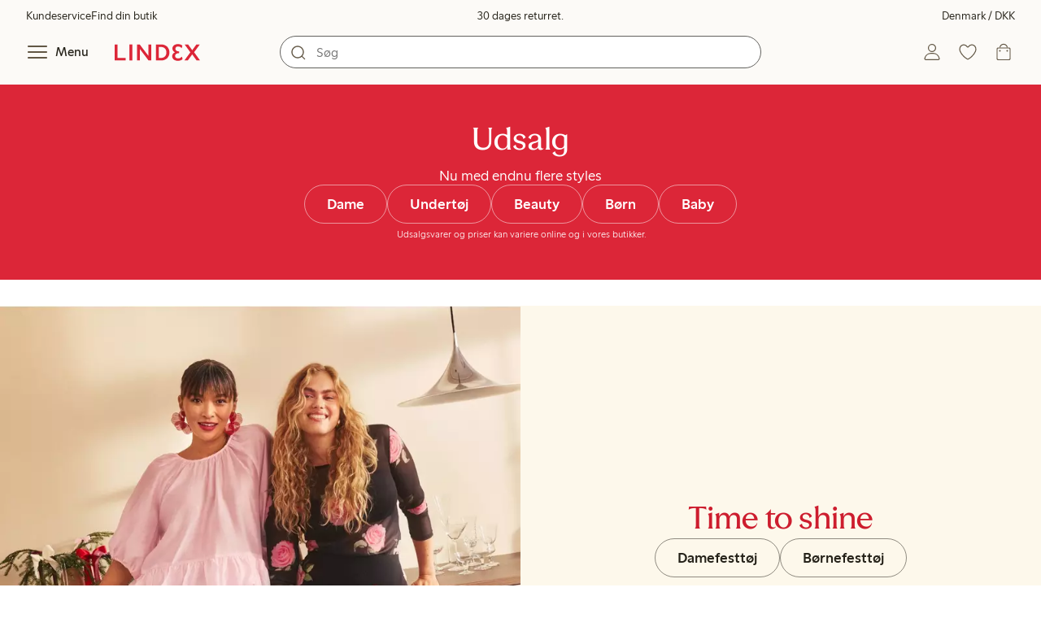

--- FILE ---
content_type: text/html; charset=utf-8
request_url: https://www.lindex.com/dk/
body_size: 109970
content:
<!DOCTYPE html><html  lang="da" style="--scrollbar-width:0px"><head><meta charset="utf-8"><meta name="viewport" content="width=device-width, initial-scale=1"><title>Skandinavisk mode online  | Lindex</title><style>.skip-link[data-v-163724a7]{background-color:var(--color-background);border:1px solid var(--color-border);border-radius:var(--radius-lg);color:var(--color-link-highlighted);font-weight:500;left:var(--spacing-sm);padding:var(--spacing-md);position:absolute;text-decoration:none;top:-150px;transition:top .2s ease,opacity .2s ease;z-index:15}.skip-link[data-v-163724a7]:focus{box-shadow:0 4px 10px var(--color-background-shadow);color:var(--color-link);text-decoration:underline;top:var(--spacing-sm)}</style><style>.site-header[data-v-3825f909]{--full-header-height:calc(var(--header-height) + var(--message-bar-height));background-color:var(--color-background-surface-muted);position:relative;transition:height .2s ease;width:100%}.site-header--loaded[data-v-3825f909]{height:var(--full-header-height)}.site-header--loaded .site-header__transition[data-v-3825f909]{left:0;position:fixed;right:0}@media (max-width:768px){.site-header--loaded .site-header__transition--fully-visible[data-v-3825f909]{position:static}}.site-header__transition[data-v-3825f909]{background-color:var(--color-background-surface-muted);transition:top .5s ease;z-index:9}.site-header__transition .site-header__top[data-v-3825f909]{height:0;overflow:hidden;padding:0}@media (min-width:769px){.site-header__transition .site-header__top[data-v-3825f909]{transition:height .2s ease}}@media (max-width:768px){.site-header__transition[data-v-3825f909]{top:calc(var(--full-header-height)*-1)}.site-header__transition .site-header__search-bar[data-v-3825f909]{height:0;margin:0 var(--spacing-sm);overflow:hidden}}@media (min-width:769px){.site-header__transition .site-header__top[data-v-3825f909]{padding:0 var(--spacing-xl)}.site-header__transition .site-header__main[data-v-3825f909]{padding:var(--spacing-sm) var(--spacing-lg);transition:padding .2s ease}}.site-header__transition--sticky[data-v-3825f909]{top:0}.site-header__transition--sticky-search[data-v-3825f909]{top:0;transition:none}@media (max-width:768px){.site-header__transition--sticky-search .site-header__top[data-v-3825f909]{height:1.5rem;overflow:visible;padding:var(--spacing-sm) var(--spacing-sm) 0}.site-header__transition--sticky-search .site-header__search-bar[data-v-3825f909]{height:3rem;margin:var(--spacing-xs) var(--spacing-sm) 0;overflow:visible}.site-header__transition--fully-visible .site-header__top[data-v-3825f909]{height:1.5rem;overflow:visible;padding:var(--spacing-sm) var(--spacing-sm) 0}.site-header__transition--fully-visible .site-header__search-bar[data-v-3825f909]{height:3rem;margin:var(--spacing-xs) var(--spacing-sm) 0;overflow:visible}}@media (min-width:769px){.site-header__transition--fully-visible .site-header__top[data-v-3825f909]{height:2rem;overflow:visible;padding:var(--spacing-sm) var(--spacing-xl) 0}.site-header__transition--fully-visible .site-header__main[data-v-3825f909]{padding:var(--spacing-sm) var(--spacing-lg) var(--spacing-md)}}.site-header__top[data-v-3825f909]{font-size:var(--font-size-85)}@media (min-width:769px){.site-header__top[data-v-3825f909]{align-items:center;display:grid;grid-template-areas:"top-left usps top-right";grid-template-columns:1fr auto 1fr}}.site-header__top-left[data-v-3825f909],.site-header__top-right[data-v-3825f909]{display:none}@media (min-width:769px){.site-header__top-left[data-v-3825f909],.site-header__top-right[data-v-3825f909]{display:flex;gap:var(--spacing-lg);grid-area:top-left;justify-content:flex-start;margin:0;padding:0}.site-header__top-left li[data-v-3825f909],.site-header__top-right li[data-v-3825f909]{list-style:none;white-space:nowrap}}.site-header__top-right[data-v-3825f909]{grid-area:top-right;justify-content:flex-end}.site-header__usps[data-v-3825f909]{grid-area:usps;text-align:center}.site-header__main[data-v-3825f909]{align-items:center;background-color:var(--color-background-surface-muted);display:grid;gap:0 var(--spacing-xl);grid-template-areas:"left search search right";grid-template-columns:1fr 1fr 1fr 1fr;padding:var(--spacing-sm)}@media (max-width:769px){.site-header__main[data-v-3825f909]{grid-template-areas:"left right" "search search";grid-template-columns:1fr 1fr}}@media (min-width:1280px){.site-header__main[data-v-3825f909]{gap:0 var(--spacing-xxl)}}.site-header__left[data-v-3825f909]{align-items:center;display:flex;gap:var(--spacing-sm);grid-area:left}@media (max-width:768px){.site-header__menu-text[data-v-3825f909]{display:none}}.site-header__logo[data-v-3825f909]{align-items:center;display:flex;font-size:var(--font-size-85);height:3rem;justify-content:center}@media (min-width:769px){.site-header__logo[data-v-3825f909]{margin-left:var(--spacing-md)}}@media (min-width:1280px){.site-header__logo[data-v-3825f909]{margin-left:var(--spacing-xl)}}.site-header__logo svg[data-v-3825f909]{height:1.5em;width:7.5em;fill:var(--color-primary-brand)}.site-header__right[data-v-3825f909]{align-items:center;display:flex;grid-area:right;justify-content:flex-end}@media (min-width:769px){.site-header__right[data-v-3825f909]{gap:var(--spacing-sm)}}.site-header__search-bar[data-v-3825f909]{grid-area:search}@media (min-width:769px){.site-header__search-bar[data-v-3825f909]{width:100%}}</style><style>.usps-header[data-v-ca96de0a]{overflow:hidden;width:100%}.usp-enter-active[data-v-ca96de0a]{transition:opacity .5s}.usp-leave-active[data-v-ca96de0a]{transition:opacity .2s}.usp-enter-from[data-v-ca96de0a],.usp-leave-to[data-v-ca96de0a]{opacity:0}</style><style>.icon-button[data-v-4fe32e90],button[data-v-4fe32e90]{font-weight:500}button[data-v-4fe32e90]{background-color:transparent;border:0;color:var(--color-text);cursor:pointer;line-height:1em;padding:0}.icon-button[data-v-4fe32e90]{align-items:center;display:flex;font-size:var(--font-size-100);height:var(--icon-button-dimension);justify-content:center;min-width:var(--icon-button-dimension);touch-action:manipulation;transition:transform var(--motion-pattern-scale);white-space:nowrap}.icon-button[data-v-4fe32e90]:active{transform:scale(var(--motion-scale-press))}.icon-button[data-v-4fe32e90] svg{stroke:var(--color-icon-button);fill:var(--color-icon-button)}@media (hover:hover) and (pointer:fine){.icon-button--hover[data-v-4fe32e90]:hover{color:var(--color-icon-button-active)}.icon-button--hover[data-v-4fe32e90]:hover svg{stroke:var(--color-icon-button-active);fill:var(--color-icon-button-active)}}.icon-button--hover-border[data-v-4fe32e90]:hover{border-radius:var(--radius-md);box-shadow:0 0 0 1px var(--color-ui-active-border)}.icon-button[data-v-4fe32e90]:focus-visible{outline:3px solid var(--color-ui-focus)}.icon-button--icon-right[data-v-4fe32e90]{flex-direction:row-reverse}.icon-button--border[data-v-4fe32e90]{background-color:var(--color-ui-bg);border:1px solid var(--color-ui-border);border-radius:var(--radius-full);height:3rem;width:3rem}.icon-button--border[data-v-4fe32e90] svg{stroke:var(--color-ui-fg);fill:var(--color-ui-fg)}@media (hover:hover) and (pointer:fine){.icon-button--border[data-v-4fe32e90]:hover{border:1px solid var(--color-ui-active-border)}.icon-button--border[data-v-4fe32e90]:hover svg{stroke:var(--color-ui-fg);fill:var(--color-ui-fg)}}.icon[data-v-4fe32e90]{align-items:center;display:flex;height:var(--icon-button-dimension);justify-content:center;min-width:var(--icon-button-dimension);position:relative}@media (prefers-reduced-motion:reduce){.icon-button[data-v-4fe32e90]{transition:none}.icon-button[data-v-4fe32e90]:active{transform:none}}</style><style>.login-status-button__notification[data-v-4327a9bb]{background-color:var(--color-status-success-fg);border-radius:var(--radius-full);height:.5em;position:absolute;right:.45em;top:.5em;width:.5em}</style><style>.icon__notification[data-v-18c6db3a]{align-items:center;display:flex;justify-content:center;outline:1.5px solid var(--color-background-surface-muted);position:absolute;right:2px;top:2px}.icon__notification--bouncing[data-v-18c6db3a]{animation:bounce-18c6db3a .4s var(--motion-ease-snap)}.icon__text-current[data-v-18c6db3a]{animation:none;opacity:1;position:absolute;transform:translateY(0)}.icon__text-current--animating[data-v-18c6db3a]{animation:slideUp-18c6db3a var(--motion-pattern-enter)}.icon__text-previous[data-v-18c6db3a]{opacity:0;pointer-events:none;position:absolute;transform:translateY(-100%)}.icon__text-previous--animating[data-v-18c6db3a]{animation:slideOut-18c6db3a var(--motion-pattern-exit)}@keyframes slideUp-18c6db3a{0%{opacity:0;transform:translateY(100%)}to{opacity:1;transform:translateY(0)}}@keyframes slideOut-18c6db3a{0%{opacity:1;transform:translateY(0)}to{opacity:0;transform:translateY(-100%)}}@keyframes bounce-18c6db3a{0%{transform:scale(1)}50%{transform:scale(var(--motion-scale-bounce))}to{transform:scale(1)}}@media (prefers-reduced-motion:reduce){.icon__notification--bouncing[data-v-18c6db3a]{animation:none}.icon__text-current[data-v-18c6db3a],.icon__text-previous[data-v-18c6db3a]{transition:none}.icon__text-current--animating[data-v-18c6db3a],.icon__text-previous--animating[data-v-18c6db3a]{animation:none}}</style><style>.search-bar__form[data-v-998cfa5b]{display:flex}.search-bar__input-wrapper[data-v-998cfa5b],.search-bar__wrapper[data-v-998cfa5b]{align-items:center;display:flex;justify-content:center;position:relative;width:100%}.search-bar__input[data-v-998cfa5b]{background-color:var(--color-input-bg);border:1px solid var(--color-input-border);border-radius:var(--radius-xl);color:var(--color-input-fg);height:2.5rem;padding-left:var(--icon-button-dimension);width:100%;z-index:7}.search-bar__input[type=search][data-v-998cfa5b]::-webkit-search-cancel-button{-webkit-appearance:none;appearance:none}.search-bar__input--has-value[data-v-998cfa5b]{padding-left:var(--spacing-md);padding-right:var(--icon-button-dimension)}.search-bar__input[data-v-998cfa5b]:focus-visible{box-shadow:0 0 0 1px var(--color-ui-focus);outline:1px solid var(--color-white)}.search-bar__clear svg[data-v-998cfa5b]{font-size:var(--font-size-85)}.search-bar__close[data-v-998cfa5b]{margin-right:var(--spacing-md)}@media (min-width:769px){.search-bar__close[data-v-998cfa5b]{display:none}}.search-bar__actions[data-v-998cfa5b]{align-items:center;display:flex;left:0;position:absolute;z-index:7}.search-bar__actions--right[data-v-998cfa5b]{left:inherit;right:var(--spacing-sm)}.search-bar__divider[data-v-998cfa5b]{background-color:var(--color-divider);height:1.25rem;width:1px}</style><style>.menu__login[data-v-fd6fd021]{display:flex;grid-column:1/span 2;grid-row:1;padding-left:var(--spacing-xs);width:100%}.menu__nav[data-v-fd6fd021]{min-height:100%;padding-bottom:var(--spacing-lg);position:relative;transition:visibility .3s ease-in-out}@media (min-width:769px){.menu__nav[data-v-fd6fd021]{padding-left:var(--spacing-lg);padding-right:var(--spacing-lg)}}.menu__nav--hidden[data-v-fd6fd021]{visibility:hidden}.menu__sections[data-v-fd6fd021]{margin:0;padding:0}.menu__nav-items[data-v-fd6fd021]{margin:0;padding:var(--spacing-sm) 0}.menu__nav-items li[data-v-fd6fd021]{list-style:none}.menu__menu-section[data-v-fd6fd021]{margin-bottom:var(--spacing-xs)}.menu__country-selector.button[data-v-fd6fd021]{margin:var(--spacing-xl) var(--spacing-md) 0;width:auto}</style><style>.fallback-message[data-v-af14edde]{margin-top:var(--spacing-md)}</style><style>.styled-page-grid{display:grid;grid-auto-flow:row dense;grid-template-columns:[full-start] var(--spacing-md) repeat(6,[col] 1fr) var(--spacing-md) [full-end]}.styled-page-grid>*{grid-column:col 1/span 6}@media (min-width:769px){.styled-page-grid{grid-gap:0 var(--spacing-md)}}@media (min-width:1280px){.styled-page-grid>*{grid-column:col 2/span 4}}</style><style>.styled-page-grid-column--full[data-v-44d50cac]{grid-column:full}.styled-page-grid-column--contained[data-v-44d50cac],.styled-page-grid-column--page[data-v-44d50cac]{grid-column:col 1/span 6}@media (min-width:1280px){.styled-page-grid-column--contained[data-v-44d50cac]{grid-column:col 2/span 4}}.styled-page-grid-column--narrow[data-v-44d50cac]{grid-column:col 1/span 6}@media (min-width:641px){.styled-page-grid-column--narrow[data-v-44d50cac]{grid-column:col 2/span 4}}@media (min-width:769px){.styled-page-grid-column--narrow[data-v-44d50cac]{justify-self:center;min-width:40rem}}@media (min-width:1280px){.styled-page-grid-column--narrow[data-v-44d50cac]{grid-column:col 3/span 2;max-width:40rem}}.styled-page-grid-column--left[data-v-44d50cac]{grid-column:col 1/span 6}@media (min-width:769px){.styled-page-grid-column--left[data-v-44d50cac]{grid-column:col 1/span 3}}.styled-page-grid-column--right[data-v-44d50cac]{grid-column:col 1/span 6}@media (min-width:769px){.styled-page-grid-column--right[data-v-44d50cac]{grid-column:col 4/span 3}}</style><style>.h1-index[data-v-c60e3ca3]{margin-bottom:0;text-align:center}.fallback[data-v-c60e3ca3]{margin-top:var(--spacing-xl)}</style><style>.market-modal__btns[data-v-7cfb2f1d]{display:flex;flex-direction:column;gap:var(--spacing-md);margin-top:var(--spacing-lg)}@media (min-width:769px){.market-modal__btns[data-v-7cfb2f1d]{flex-direction:row}}</style><style>.login-redirect-modal__btns[data-v-50ac23d5]{display:flex;flex-direction:column;gap:var(--spacing-md);margin-top:var(--spacing-lg)}@media (min-width:769px){.login-redirect-modal__btns[data-v-50ac23d5]{flex-direction:row}}</style><style>.footer[data-v-8d8e622b]{align-items:stretch;background-color:var(--color-background-surface-muted);justify-content:center}.footer__grid[data-v-8d8e622b]{display:grid;gap:var(--spacing-xxl) var(--spacing-md);grid-template-columns:1fr;padding:var(--spacing-lg) 0}.footer__grid--3-cols[data-v-8d8e622b]{gap:var(--spacing-lg) var(--spacing-sm)}@media (min-width:641px){.footer__grid--2-cols[data-v-8d8e622b],.footer__grid--3-cols[data-v-8d8e622b]{grid-template-columns:1fr 1fr}}@media (min-width:769px){.footer__grid[data-v-8d8e622b]{gap:var(--spacing-xxl) var(--spacing-sm)}.footer__grid--2-cols[data-v-8d8e622b]{grid-template-columns:2fr 1fr}.footer__grid--3-cols[data-v-8d8e622b]{grid-template-columns:repeat(3,1fr)}}.footer__grid[data-v-8d8e622b] .form-wrapper{margin-bottom:0}.footer__about[data-v-8d8e622b]{background-color:var(--color-background);line-height:1.5;padding-bottom:var(--spacing-sm)}@media (min-width:769px){.footer__about[data-v-8d8e622b]{padding-bottom:var(--spacing-lg)}.footer__about+div[data-v-8d8e622b]{padding-top:var(--spacing-500)}}.footer__about-container[data-v-8d8e622b]{margin:auto;max-width:50rem;padding:0 var(--spacing-md);text-align:center}.footer__usps[data-v-8d8e622b]{max-width:35rem}.footer__payments-heading-row[data-v-8d8e622b]{align-items:baseline;display:flex;gap:var(--spacing-sm)}.footer__payments-heading[data-v-8d8e622b]{margin-bottom:0}.footer__payments-read-more[data-v-8d8e622b]{line-height:1.25;margin:0}.footer__payment-logos[data-v-8d8e622b]{margin-top:var(--spacing-md)}.footer__teh-certificate[data-v-8d8e622b]{align-self:center;height:4rem;justify-self:center;width:4rem}.footer__bottom[data-v-8d8e622b]{gap:0;text-align:center}.footer__bottom p[data-v-8d8e622b]{margin:var(--spacing-lg) auto var(--spacing-sm)}.footer__logo svg[data-v-8d8e622b]{height:2em;width:10em;fill:var(--color-primary-brand)}@media print{.footer[data-v-8d8e622b]{display:none}}</style><style>.divider[data-v-c1a3a755]{background:var(--color-primary-brand);height:2px;margin:var(--spacing-xl) auto;width:7.5rem}</style><style>.heading[data-v-41334692]{color:var(--color-text-heading);display:block;font-family:var(--988f8906);font-weight:600;font-weight:var(--effdcf56);line-height:1.25;margin:var(--a9e78616) 0 .33em;text-wrap:balance;word-break:break-word}.heading--700[data-v-41334692]{font-size:var(--font-size-700);line-height:1.1}@media (min-width:769px){.heading--700[data-v-41334692]{font-size:var(--font-size-800)}}.heading--600[data-v-41334692]{font-size:var(--font-size-600);line-height:1.1}@media (min-width:769px){.heading--600[data-v-41334692]{font-size:var(--font-size-700)}}.heading--500[data-v-41334692]{font-size:var(--font-size-500);line-height:1.1}@media (min-width:769px){.heading--500[data-v-41334692]{font-size:var(--font-size-600)}}.heading--450[data-v-41334692]{font-size:var(--font-size-450);line-height:1.1}@media (min-width:769px){.heading--450[data-v-41334692]{font-size:var(--font-size-500)}}.heading--400[data-v-41334692]{font-size:var(--font-size-400)}@media (min-width:769px){.heading--400[data-v-41334692]{font-size:var(--font-size-450)}}.heading--300[data-v-41334692]{font-size:var(--font-size-300)}@media (min-width:769px){.heading--300[data-v-41334692]{font-size:var(--font-size-400)}}.heading--200[data-v-41334692]{font-size:var(--font-size-200)}@media (min-width:769px){.heading--200[data-v-41334692]{font-size:var(--font-size-300)}}.heading--100[data-v-41334692]{font-size:var(--font-size-100)}</style><style>.usps-list__title[data-v-fe44829f]{font-weight:600;text-wrap:balance}.usps-list[data-v-fe44829f]{display:flex;flex-direction:column;gap:var(--spacing-md)}.usps-list__title[data-v-fe44829f]{font-size:var(--font-size-200)}.usps-list__icon[data-v-fe44829f]{transform:translateY(.3em)}.usps-list__usp[data-v-fe44829f]{position:relative}.usps-list__preview-data[data-v-fe44829f]{position:absolute;right:0;top:0}</style><style>ul[data-v-11dbb164]{display:grid;gap:var(--spacing-sm);margin:0;padding:0}</style><style>.icon-list-item__title[data-v-b8afbb8b]{font-weight:600;text-wrap:balance}.icon-list-item__disclaimer[data-v-b8afbb8b]{font-size:var(--font-size-85);font-weight:400}.icon-list-item[data-v-b8afbb8b]{display:grid;grid-template-columns:1.5rem auto;list-style:none}.icon-list-item--small[data-v-b8afbb8b]{gap:0 var(--spacing-sm)}.icon-list-item--medium[data-v-b8afbb8b]{gap:0 var(--spacing-md);grid-template-columns:2.5rem auto}.icon-list-item--medium[data-v-b8afbb8b] svg{height:2.5rem;width:2.5rem}.icon-list-item--large[data-v-b8afbb8b]{gap:0 var(--spacing-md);grid-template-columns:4.5rem auto}.icon-list-item--large[data-v-b8afbb8b] svg{height:4.5rem;width:4.5rem}.icon-list-item--large .icon-list-item__disclaimer[data-v-b8afbb8b]{display:block;margin-top:var(--spacing-sm)}.icon-list-item__title[data-v-b8afbb8b]{display:block;line-height:1.5rem}.icon-list-item__disclaimer[data-v-b8afbb8b]{line-height:1.5rem}</style><style>.preview-data[data-v-5d738a73]{height:0;opacity:.2;transition:opacity .1s ease-in-out}@media (min-width:641px){.preview-data[data-v-5d738a73]{font-size:var(--font-size-75)}}.preview-data[data-v-5d738a73]:hover{opacity:1;z-index:2}.preview-data[data-v-5d738a73] .tag{color:var(--color-primary-black)}.preview-data__link[data-v-5d738a73]:hover{color:var(--color-link-active);cursor:pointer}</style><style>.newsletter[data-v-25fa3580]{width:100%}@media (min-width:641px){.newsletter[data-v-25fa3580]{width:auto}}.newsletter p[data-v-25fa3580]{margin:0}.newsletter__button[data-v-25fa3580]{margin-top:var(--spacing-lg)}.newsletter__form[data-v-25fa3580]{grid-area:form}</style><style>.body-text[data-v-ac66cdfa] .bold{font-weight:500}.body-text[data-v-ac66cdfa]{margin-left:auto;margin-right:auto;max-width:var(--paragraph-max-width)}.body-text[data-v-ac66cdfa] a{text-decoration:underline}.body-text--link-highlighted[data-v-ac66cdfa] a{color:var(--color-link-highlighted)}@media (hover:hover) and (pointer:fine){.body-text--link-highlighted[data-v-ac66cdfa] a:hover{color:var(--color-link-highlighted-active)}}.body-text--link-color-link[data-v-ac66cdfa] a{color:var(--color-link)}@media (hover:hover) and (pointer:fine){.body-text--link-color-link[data-v-ac66cdfa] a:hover{color:var(--color-link-active)}}</style><style>.cart-payment-logos[data-v-03594907]{display:flex;flex-wrap:wrap;gap:var(--spacing-xs);row-gap:var(--spacing-sm)}.cart-payment-logos svg[data-v-03594907]{height:2rem;width:4rem}.cart-payment-logos--black-and-white[data-v-03594907]{filter:grayscale(100%)}</style><style>.footer__socials-icons[data-v-cb39c20a]{border-radius:50%;display:flex;flex-wrap:wrap;gap:var(--spacing-xs);justify-content:space-between;margin-top:var(--spacing-md)}@media (min-width:641px){.footer__socials-icons[data-v-cb39c20a]{gap:var(--spacing-md)}}.footer__socials-icon[data-v-cb39c20a]{align-items:center;background-color:var(--color-ui-active-bg);border-radius:50%;display:flex;height:var(--icon-button-dimension);justify-content:center;width:var(--icon-button-dimension)}.footer__socials-icon[data-v-cb39c20a] svg{fill:var(--color-ui-active-fg);stroke:var(--color-ui-active-fg)}.footer__socials-icon[data-v-cb39c20a]:focus-visible{box-shadow:0 0 0 4px var(--color-ui-focus);outline:1px solid var(--color-primary-white)}</style><style>.footer-links__accordion[data-v-f9ff72e4] .accordion__button{padding:var(--spacing-md) 0}.footer-links__accordion[data-v-f9ff72e4] .list-action-item{padding-left:0}.footer-links__list[data-v-f9ff72e4]{margin:0;padding:0}</style><style>.toasts[data-v-3071aa18]{bottom:0;display:flex;flex-direction:column;justify-content:flex-end;left:0;position:fixed;width:100%;z-index:13}.toast[data-v-3071aa18]{align-items:center;border-radius:var(--radius-sm);box-shadow:0 0 .2rem #00000080;display:flex;justify-content:space-between;margin:0 auto var(--spacing-sm);max-width:90dvw;padding:var(--spacing-sm) var(--spacing-xs);padding-left:var(--spacing-md);transform:translateY(0);transition:all .3s ease-in-out;width:30rem}.toast__action[data-v-3071aa18]{color:var(--color-text);width:auto}.toast__dismiss[data-v-3071aa18] svg{stroke:var(--color-text)}.toast__message[data-v-3071aa18]{align-items:center;color:var(--color-text);display:flex;margin-inline:1rem;word-break:break-word}.error[data-v-3071aa18],.info[data-v-3071aa18],.success[data-v-3071aa18],.warning[data-v-3071aa18]{background-color:var(--color-background)}.list-enter-active[data-v-3071aa18],.list-leave-active[data-v-3071aa18]{transition:all .3s ease-in-out}.list-enter-from[data-v-3071aa18]{transform:translateY(3rem)}.list-leave-to[data-v-3071aa18]{opacity:0;transform:translateY(-3rem)}</style><style>svg[data-v-5f1f8dde]{display:none}svg path[data-v-5f1f8dde],svg rect[data-v-5f1f8dde]{fill:inherit}</style><style>.svg-payment-logos[data-v-95cd07e4]{height:0;overflow:hidden;width:0}.svg-payment-logos svg.svg-payment-logos__gradient[data-v-95cd07e4]{display:inline-block}</style><style>.dialog-modal[data-v-88db9040]{background-color:var(--color-background);border:none;box-sizing:border-box;color:var(--color-text);outline:none;padding:0;position:fixed;transition:left .2s ease-in-out,right .2s ease-in-out,bottom .2s ease-in-out,overlay allow-discrete .2s ease-out,display allow-discrete .2s ease-out;z-index:12}.dialog-modal[data-v-88db9040]::backdrop{background-color:var(--color-background-overlay);opacity:1;transition:opacity .2s ease-out}@starting-style{.dialog-modal[data-v-88db9040]::backdrop{opacity:0}}.dialog-modal--dialog[data-v-88db9040]{border-radius:var(--radius-lg);max-width:var(--dialog-modal-max-width);width:calc(100dvw - var(--spacing-md) - var(--spacing-md))}.dialog-modal--dialog .dialog-modal__content[data-v-88db9040]{padding:var(--spacing-lg)}.dialog-modal--fullscreen[data-v-88db9040]{border-radius:0;height:100dvh;inset:0;margin:0;max-height:100dvh;max-width:100dvw;width:100dvw}.dialog-modal--menu[data-v-88db9040]{height:100dvh;max-height:100dvh;max-width:var(--dialog-modal-menu-max-width);width:100dvw}.dialog-modal--menu .dialog-modal__content[data-v-88db9040]{padding:0}.dialog-modal--modal[data-v-88db9040]{height:100dvh;max-height:100dvh;max-width:var(--dialog-modal-max-width);width:100dvw}.dialog-modal--modal .dialog-modal__content[data-v-88db9040]{padding:var(--spacing-lg) var(--spacing-md) var(--spacing-xxl)}@media (min-width:769px){.dialog-modal--modal .dialog-modal__content[data-v-88db9040]{padding:var(--spacing-500) var(--spacing-500) var(--spacing-xxl)}}.dialog-modal--sheet[data-v-88db9040]{border-radius:var(--radius-lg) var(--radius-lg) 0 0;max-width:var(--dialog-modal-sheet-max-width);width:100dvw}@media (min-width:769px){.dialog-modal--sheet[data-v-88db9040]{height:100dvh;max-height:100dvh}.dialog-modal--sheet .dialog-modal__content[data-v-88db9040]{padding:var(--spacing-500) var(--spacing-500) var(--spacing-xxl)}}.dialog-modal--placement-center[data-v-88db9040]{margin:auto}.dialog-modal--placement-left[data-v-88db9040]{inset:0 auto 0 -100%;margin-left:0;margin-right:auto}.dialog-modal--placement-left[open][data-v-88db9040]{left:0}@starting-style{.dialog-modal--placement-left[open][data-v-88db9040]{left:-100%}}@media (min-width:769px){.dialog-modal--placement-left[data-v-88db9040]{border-radius:0}}.dialog-modal--placement-right[data-v-88db9040]{inset:0 -100% 0 auto;margin-left:auto;margin-right:0}.dialog-modal--placement-right[open][data-v-88db9040]{right:0}@starting-style{.dialog-modal--placement-right[open][data-v-88db9040]{right:-100%}}@media (min-width:769px){.dialog-modal--placement-right[data-v-88db9040]{border-radius:0}}.dialog-modal--placement-bottom[data-v-88db9040]{bottom:-100%;height:100%;height:-moz-fit-content;height:fit-content;margin-bottom:0;margin-top:auto;max-width:none;width:100dvw}.dialog-modal--placement-bottom[open][data-v-88db9040]{bottom:0}@starting-style{.dialog-modal--placement-bottom[open][data-v-88db9040]{bottom:-100%}}@media (max-width:768px){.dialog-modal--sheet[data-v-88db9040]{bottom:-100%;height:100%;left:0;margin:auto 0 0;max-height:-moz-fit-content;max-height:fit-content;right:0}.dialog-modal--sheet .dialog-modal__content[data-v-88db9040]{padding:var(--spacing-lg) var(--spacing-lg) var(--spacing-xxl)}.dialog-modal--sheet[open][data-v-88db9040]{bottom:0;left:0;right:0}@starting-style{.dialog-modal--sheet[open][data-v-88db9040]{bottom:-100%;left:0;right:0}}}.dialog-modal__close[data-v-88db9040]{margin-bottom:calc(var(--icon-button-dimension)*-1);margin-left:auto;position:sticky;right:var(--spacing-sm);top:var(--spacing-sm);z-index:2}</style><style>.dialog-modal-menu[data-v-580430bd]{--dialog-header-height:4rem;--dialog-footer-height:5rem}.dialog-modal-menu--has-border .dialog-modal-menu__header[data-v-580430bd]{border-bottom:1px solid var(--color-border-muted)}.dialog-modal-menu--has-footer .dialog-modal-menu__body[data-v-580430bd]{height:calc(100dvh - var(--dialog-header-height) - var(--dialog-footer-height));margin-bottom:var(--dialog-footer-height)}.dialog-modal-menu__header[data-v-580430bd]{align-items:center;background:var(--color-background);display:grid;grid-template-columns:var(--dialog-header-height) auto var(--dialog-header-height);height:var(--dialog-header-height);justify-items:center;position:sticky;top:0;width:100%;z-index:2}@media (min-width:769px){.dialog-modal-menu__header[data-v-580430bd]{padding:0 var(--spacing-sm)}}.dialog-modal-menu__back[data-v-580430bd]{font-size:var(--font-size-300);grid-column:1;grid-row:1;justify-self:start;visibility:hidden}.dialog-modal-menu__back--visible[data-v-580430bd]{visibility:visible}.dialog-modal-menu__close[data-v-580430bd]{grid-column:3;grid-row:1}.dialog-modal-menu__body[data-v-580430bd]{height:calc(100dvh - var(--dialog-header-height));overflow:hidden}.dialog-modal-menu__body--active[data-v-580430bd]{overflow-y:auto}.dialog-modal-menu__footer[data-v-580430bd]{align-items:center;background:var(--color-background);bottom:0;box-shadow:0 -4px 8px 0 var(--color-background-shadow);display:flex;height:var(--dialog-footer-height);justify-items:center;margin-top:calc(var(--dialog-footer-height)*-1);max-width:var(--dialog-modal-menu-max-width);padding:var(--spacing-md);position:sticky;width:100%;z-index:2}</style><style>.icon-caret--up[data-v-04fecc81]{transform:rotate(180deg)}.icon-caret--right[data-v-04fecc81]{transform:rotate(270deg)}.icon-caret--left[data-v-04fecc81]{transform:rotate(90deg)}</style><style>.close-button[data-v-67278086]{height:var(--icon-button-dimension);width:var(--icon-button-dimension)}.close-button[data-v-67278086],.close-button span[data-v-67278086]{align-items:center;border-radius:var(--radius-full);display:flex;justify-content:center}.close-button span[data-v-67278086]{height:2.5rem;width:2.5rem}.close-button svg[data-v-67278086]{stroke:var(--color-icon-button)}@media (hover:hover) and (pointer:fine){.close-button:hover svg[data-v-67278086]{stroke:var(--color-icon-button-active)}}.close-button[data-v-67278086]:focus{outline:0}.close-button[data-v-67278086]:focus-visible{box-shadow:0 0 0 4px var(--color-ui-focus);outline:2px solid var(--color-primary-white)}.close-button--filled span[data-v-67278086]{background-color:var(--color-button-primary-bg)}.close-button--filled svg[data-v-67278086]{stroke:var(--color-button-primary-fg)}@media (hover:hover) and (pointer:fine){.close-button--filled:hover span[data-v-67278086]{background-color:var(--color-button-primary-bg-active)}.close-button--filled:hover svg[data-v-67278086]{stroke:var(--color-button-primary-fg-active)}}</style><style>button[data-v-fa10d191]{background-color:transparent;border:0;color:var(--color-text);cursor:pointer;font-weight:500;line-height:1em;padding:0}button[data-v-fa10d191]:focus-visible{box-shadow:0 0 0 4px var(--color-ui-focus);outline:3px solid var(--color-primary-white)}</style><style>.menu-section__menu-items[data-v-aec3e499]{margin:0;padding:0}.menu-section__highlighted-links[data-v-aec3e499]{display:flex;flex-wrap:wrap;gap:var(--spacing-sm);margin:0;padding:var(--spacing-md)}@media (min-width:769px){.menu-section__highlighted-links[data-v-aec3e499]{padding:var(--spacing-md) 0}}.menu-section__highlighted-links[data-v-aec3e499] .button{background-color:var(--color-background-surface);border-color:var(--color-background-surface);color:var(--color-text);fill:var(--color-text)}.menu-section__highlighted-links .router-link-active[data-v-aec3e499] .button{background-color:var(--color-background-surface);border-color:var(--color-background-surface);color:var(--color-link-active);fill:var(--color-link-active)}@media (hover:hover) and (pointer:fine){.menu-section__highlighted-links[data-v-aec3e499] .button:hover{background-color:var(--color-background-surface);border-color:var(--color-background-surface);color:var(--color-link-active);fill:var(--color-link-active)}}.menu-section__image-links[data-v-aec3e499]{display:flex;flex-direction:column;margin:0;padding:var(--spacing-md)}@media (min-width:769px){.menu-section__image-links[data-v-aec3e499]{padding:var(--spacing-md) 0}}li[data-v-aec3e499]{list-style:none}</style><style>.list-action-item--inactive[data-v-d096e5af]{font-weight:400}.list-action-item[data-v-d096e5af]{align-items:center;display:grid;font-weight:500;grid-template-columns:auto auto;justify-content:space-between;overflow:hidden;padding:var(--spacing-md);width:100%}.list-action-item--small[data-v-d096e5af]{font-size:var(--font-size-100)}.list-action-item--medium[data-v-d096e5af]{font-size:var(--font-size-200)}.list-action-item--large[data-v-d096e5af]{font-size:var(--font-size-300);padding:var(--spacing-lg) 1.25rem var(--spacing-lg) var(--spacing-lg)}.list-action-item--surface-background[data-v-d096e5af]{background-color:var(--color-background-surface)}.list-action-item--inactive[data-v-d096e5af]{color:var(--color-text-muted);pointer-events:none}@media (hover:hover) and (pointer:fine){.list-action-item[data-v-d096e5af]:hover svg{stroke:var(--color-link-active);fill:var(--color-link-active)}}button[data-v-d096e5af]{background-color:transparent;border:0;color:var(--color-link);cursor:pointer;line-height:1em;padding:0}@media (hover:hover) and (pointer:fine){button[data-v-d096e5af]:hover{color:var(--color-link-highlighted)}}.list-action-item__icon[data-v-d096e5af],.list-action-item__section[data-v-d096e5af]{align-items:center;display:flex}.list-action-item__icon[data-v-d096e5af]{font-size:var(--font-size-100);justify-content:center;margin-right:var(--spacing-md)}.list-action-item__title[data-v-d096e5af]{text-align:left}.list-action-item__image[data-v-d096e5af]{margin-bottom:-1.5rem;margin-right:var(--spacing-xs);margin-top:-1.5rem;max-height:4.5rem;max-width:9.25rem}.list-action-item__caret[data-v-d096e5af]{font-size:var(--font-size-100)}</style><style>.amp-image[data-v-e11235b9]{height:100%}.amp-image img[data-v-e11235b9]{display:block;height:100%;-o-object-fit:cover;object-fit:cover;-o-object-position:center;object-position:center;width:100%}</style><style>.menu-page[data-v-d5c884da]{--menu-header-height:4rem;background-color:var(--color-background);bottom:0;height:0;left:var(--dialog-modal-menu-max-width);overflow:hidden;padding-bottom:var(--spacing-lg);position:absolute;top:0;transition:left .25s cubic-bezier(.6,-.28,.76,.68),visibility .3s ease-in-out;visibility:hidden;width:100%;z-index:2}@media (min-width:769px){.menu-page[data-v-d5c884da]{padding-left:var(--spacing-lg);padding-right:var(--spacing-lg)}}.menu-page--is-open[data-v-d5c884da]{height:100%;left:0;overflow-x:hidden}.menu-page--is-active[data-v-d5c884da]{overflow-y:auto}.menu-page--is-active[data-v-d5c884da],.menu-page--is-closing[data-v-d5c884da]{height:calc(100dvh - var(--menu-header-height))}.menu-page--is-closing[data-v-d5c884da]{transition:left .2s ease-in,visibility .2s ease-in-out}.menu-page--is-visible[data-v-d5c884da]{visibility:visible}</style><style>.menu-category-tree__items[data-v-e82c099d]{margin:0;padding:0}li[data-v-e82c099d]{list-style:none}</style><style>.menu-category-subtree__items[data-v-58f531d6]{margin:0;padding:0}li[data-v-58f531d6]{list-style:none}</style><style>.menu-submenu__link-items[data-v-fae0f01a]{margin:0;padding:0}li[data-v-fae0f01a]{list-style:none}</style><style>.button[data-v-a96de39e]{align-items:center;border:1px solid transparent;border-radius:1.5em;cursor:pointer;display:inline-flex;font-weight:600;justify-content:center;padding:0 1.5em;position:relative;width:100%}.button.button--disabled[data-v-a96de39e]{cursor:default;pointer-events:none}.button--primary[data-v-a96de39e]{background-color:var(--color-button-primary-bg);border-color:var(--color-button-primary-bg);color:var(--color-button-primary-fg)}.button--primary[data-v-a96de39e] svg,.button--primary svg[data-v-a96de39e]{fill:var(--color-button-primary-fg);stroke:var(--color-button-primary-fg)}.button--primary.button--disabled[data-v-a96de39e]{background-color:var(--color-button-disabled-bg);border-color:var(--color-button-disabled-bg);color:var(--color-button-disabled-fg)}.button--primary.button--disabled[data-v-a96de39e] svg,.button--primary.button--disabled svg[data-v-a96de39e]{fill:var(--color-button-disabled-fg);stroke:var(--color-button-disabled-fg)}.button--primary.button--is-active[data-v-a96de39e]{background-color:var(--color-button-primary-bg-active);border-color:var(--color-button-primary-bg-active);color:var(--color-button-primary-fg-active)}.button--primary.button--is-active[data-v-a96de39e] svg,.button--primary.button--is-active svg[data-v-a96de39e]{fill:var(--color-button-primary-fg-active);stroke:var(--color-button-primary-fg-active)}.button--primary.button--is-active.button--disabled[data-v-a96de39e]{background-color:var(--color-button-disabled-bg);border-color:var(--color-button-disabled-bg);color:var(--color-button-disabled-fg)}.button--primary.button--is-active.button--disabled[data-v-a96de39e] svg,.button--primary.button--is-active.button--disabled svg[data-v-a96de39e]{fill:var(--color-button-disabled-fg);stroke:var(--color-button-disabled-fg)}@media (hover:hover) and (pointer:fine){.button--primary[data-v-a96de39e]:hover{background-color:var(--color-button-primary-bg-active);border-color:var(--color-button-primary-bg-active);color:var(--color-button-primary-fg-active)}.button--primary[data-v-a96de39e]:hover svg,.button--primary:hover svg[data-v-a96de39e]{fill:var(--color-button-primary-fg-active);stroke:var(--color-button-primary-fg-active)}.button--primary:hover.button--disabled[data-v-a96de39e]{background-color:var(--color-button-disabled-bg);border-color:var(--color-button-disabled-bg);color:var(--color-button-disabled-fg)}.button--primary:hover.button--disabled[data-v-a96de39e] svg,.button--primary:hover.button--disabled svg[data-v-a96de39e]{fill:var(--color-button-disabled-fg);stroke:var(--color-button-disabled-fg)}}.button--secondary[data-v-a96de39e]{background-color:var(--color-button-secondary-bg);border-color:var(--color-button-secondary-border);color:var(--color-button-secondary-fg)}.button--secondary[data-v-a96de39e] svg,.button--secondary svg[data-v-a96de39e]{fill:var(--color-button-secondary-fg);stroke:var(--color-button-secondary-fg)}.button--secondary.button--disabled[data-v-a96de39e]{background-color:transparent;border-color:var(--color-button-disabled-fg);color:var(--color-button-disabled-fg)}.button--secondary.button--disabled[data-v-a96de39e] svg,.button--secondary.button--disabled svg[data-v-a96de39e]{fill:var(--color-button-disabled-fg);stroke:var(--color-button-disabled-fg)}.button--secondary.button--is-active[data-v-a96de39e]{background-color:var(--color-button-secondary-bg-active);background-color:#00000005;border-color:var(--color-button-secondary-fg-active);color:var(--color-button-secondary-fg-active)}.button--secondary.button--is-active[data-v-a96de39e] svg,.button--secondary.button--is-active svg[data-v-a96de39e]{fill:var(--color-button-secondary-fg-active);stroke:var(--color-button-secondary-fg-active)}.button--secondary.button--is-active.button--disabled[data-v-a96de39e]{background-color:transparent;border-color:var(--color-button-disabled-fg);color:var(--color-button-disabled-fg)}.button--secondary.button--is-active.button--disabled[data-v-a96de39e] svg,.button--secondary.button--is-active.button--disabled svg[data-v-a96de39e]{fill:var(--color-button-disabled-fg);stroke:var(--color-button-disabled-fg)}@media (hover:hover) and (pointer:fine){.button--secondary[data-v-a96de39e]:hover{background-color:var(--color-button-secondary-bg-active);background-color:#00000005;border-color:var(--color-button-secondary-fg-active);color:var(--color-button-secondary-fg-active)}.button--secondary[data-v-a96de39e]:hover svg,.button--secondary:hover svg[data-v-a96de39e]{fill:var(--color-button-secondary-fg-active);stroke:var(--color-button-secondary-fg-active)}.button--secondary:hover.button--disabled[data-v-a96de39e]{background-color:transparent;border-color:var(--color-button-disabled-fg);color:var(--color-button-disabled-fg)}.button--secondary:hover.button--disabled[data-v-a96de39e] svg,.button--secondary:hover.button--disabled svg[data-v-a96de39e]{fill:var(--color-button-disabled-fg);stroke:var(--color-button-disabled-fg)}}.button--cta[data-v-a96de39e]{background-color:var(--color-button-cta-bg);border-color:var(--color-button-cta-bg);color:var(--color-button-cta-fg)}.button--cta[data-v-a96de39e] svg,.button--cta svg[data-v-a96de39e]{fill:var(--color-button-cta-fg);stroke:var(--color-button-cta-fg)}.button--cta.button--disabled[data-v-a96de39e]{background-color:var(--color-button-disabled-bg);border-color:var(--color-button-disabled-bg);color:var(--color-button-disabled-fg)}.button--cta.button--disabled[data-v-a96de39e] svg,.button--cta.button--disabled svg[data-v-a96de39e]{fill:var(--color-button-disabled-fg);stroke:var(--color-button-disabled-fg)}.button--cta.button--is-active[data-v-a96de39e]{background-color:var(--color-button-cta-bg-active);border-color:var(--color-button-cta-bg-active);color:var(--color-button-cta-fg-active)}.button--cta.button--is-active[data-v-a96de39e] svg,.button--cta.button--is-active svg[data-v-a96de39e]{fill:var(--color-button-cta-fg-active);stroke:var(--color-button-cta-fg-active)}.button--cta.button--is-active.button--disabled[data-v-a96de39e]{background-color:var(--color-button-disabled-bg);border-color:var(--color-button-disabled-bg);color:var(--color-button-disabled-fg)}.button--cta.button--is-active.button--disabled[data-v-a96de39e] svg,.button--cta.button--is-active.button--disabled svg[data-v-a96de39e]{fill:var(--color-button-disabled-fg);stroke:var(--color-button-disabled-fg)}@media (hover:hover) and (pointer:fine){.button--cta[data-v-a96de39e]:hover{background-color:var(--color-button-cta-bg-active);border-color:var(--color-button-cta-bg-active);color:var(--color-button-cta-fg-active)}.button--cta[data-v-a96de39e]:hover svg,.button--cta:hover svg[data-v-a96de39e]{fill:var(--color-button-cta-fg-active);stroke:var(--color-button-cta-fg-active)}.button--cta:hover.button--disabled[data-v-a96de39e]{background-color:var(--color-button-disabled-bg);border-color:var(--color-button-disabled-bg);color:var(--color-button-disabled-fg)}.button--cta:hover.button--disabled[data-v-a96de39e] svg,.button--cta:hover.button--disabled svg[data-v-a96de39e]{fill:var(--color-button-disabled-fg);stroke:var(--color-button-disabled-fg)}}.button--text[data-v-a96de39e]{background-color:transparent;border-color:transparent;color:var(--color-text)}.button--text svg[data-v-a96de39e]{stroke:var(--color-text)}.button--text.button--disabled[data-v-a96de39e]{background-color:transparent;border-color:transparent;color:var(--color-ui-disabled-fg)}.button--text.button--disabled svg[data-v-a96de39e]{stroke:var(--color-ui-disabled-fg)}.button--picker[data-v-a96de39e]{background-color:var(--color-background);border-color:var(--color-button-secondary-border);color:var(--color-text)}.button--picker[data-v-a96de39e] svg,.button--picker svg[data-v-a96de39e]{fill:var(--color-text);stroke:var(--color-text)}.button--picker.button--disabled[data-v-a96de39e]{background-color:transparent;border-color:var(--color-button-disabled-fg);color:var(--color-button-disabled-fg)}.button--picker.button--disabled[data-v-a96de39e] svg,.button--picker.button--disabled svg[data-v-a96de39e]{fill:var(--color-button-disabled-fg);stroke:var(--color-button-disabled-fg)}.button--picker.button--is-active[data-v-a96de39e]{background-color:var(--color-background-inverted);border-color:var(--color-background-inverted);color:var(--color-text-inverted)}.button--picker.button--is-active[data-v-a96de39e] svg,.button--picker.button--is-active svg[data-v-a96de39e]{fill:var(--color-text-inverted);stroke:var(--color-text-inverted)}.button--picker.button--is-active.button--disabled[data-v-a96de39e]{background-color:var(--color-button-disabled-bg);border-color:var(--color-button-disabled-bg);color:var(--color-button-disabled-fg)}.button--picker.button--is-active.button--disabled[data-v-a96de39e] svg,.button--picker.button--is-active.button--disabled svg[data-v-a96de39e]{fill:var(--color-button-disabled-fg);stroke:var(--color-button-disabled-fg)}@media (hover:hover) and (pointer:fine){.button--picker[data-v-a96de39e]:hover{background-color:var(--color-background-inverted);border-color:var(--color-background-inverted);color:var(--color-text-inverted)}.button--picker[data-v-a96de39e]:hover svg,.button--picker:hover svg[data-v-a96de39e]{fill:var(--color-text-inverted);stroke:var(--color-text-inverted)}.button--picker:hover.button--disabled[data-v-a96de39e]{background-color:var(--color-button-disabled-bg);border-color:var(--color-button-disabled-bg);color:var(--color-button-disabled-fg)}.button--picker:hover.button--disabled[data-v-a96de39e] svg,.button--picker:hover.button--disabled svg[data-v-a96de39e]{fill:var(--color-button-disabled-fg);stroke:var(--color-button-disabled-fg)}}.button--unavailable[data-v-a96de39e]{background-color:var(--color-button-unavailable-bg);border-color:var(--color-button-unavailable-fg);color:var(--color-button-unavailable-fg);cursor:default;pointer-events:none;text-decoration:line-through}.button--unavailable[data-v-a96de39e] svg,.button--unavailable svg[data-v-a96de39e]{fill:var(--color-button-unavailable-fg);stroke:var(--color-button-unavailable-fg)}.button--unavailable.button--disabled[data-v-a96de39e]{background-color:transparent;border-color:var(--color-button-disabled-fg);color:var(--color-button-disabled-fg)}.button--unavailable.button--disabled[data-v-a96de39e] svg,.button--unavailable.button--disabled svg[data-v-a96de39e]{fill:var(--color-button-disabled-fg);stroke:var(--color-button-disabled-fg)}.button--link[data-v-a96de39e]{background-color:transparent;border-color:transparent;color:var(--color-link);font-weight:400;height:auto;padding:0;text-decoration:underline;text-transform:none}.button--link[data-v-a96de39e] svg,.button--link svg[data-v-a96de39e]{fill:var(--color-link);stroke:var(--color-link)}.button--link.button--disabled[data-v-a96de39e]{background-color:var(--color-button-disabled-bg);border-color:var(--color-button-disabled-bg);color:var(--color-button-disabled-fg)}.button--link.button--disabled[data-v-a96de39e] svg,.button--link.button--disabled svg[data-v-a96de39e]{fill:var(--color-button-disabled-fg);stroke:var(--color-button-disabled-fg)}.button--link.button--is-active[data-v-a96de39e]{background-color:transparent;border-color:transparent;color:var(--color-link-active)}.button--link.button--is-active[data-v-a96de39e] svg,.button--link.button--is-active svg[data-v-a96de39e]{fill:var(--color-link-active);stroke:var(--color-link-active)}.button--link.button--is-active.button--disabled[data-v-a96de39e]{background-color:var(--color-button-disabled-bg);border-color:var(--color-button-disabled-bg);color:var(--color-button-disabled-fg)}.button--link.button--is-active.button--disabled[data-v-a96de39e] svg,.button--link.button--is-active.button--disabled svg[data-v-a96de39e]{fill:var(--color-button-disabled-fg);stroke:var(--color-button-disabled-fg)}@media (hover:hover) and (pointer:fine){.button--link[data-v-a96de39e]:hover{background-color:transparent;border-color:transparent;color:var(--color-link-active)}.button--link[data-v-a96de39e]:hover svg,.button--link:hover svg[data-v-a96de39e]{fill:var(--color-link-active);stroke:var(--color-link-active)}.button--link:hover.button--disabled[data-v-a96de39e]{background-color:var(--color-button-disabled-bg);border-color:var(--color-button-disabled-bg);color:var(--color-button-disabled-fg)}.button--link:hover.button--disabled[data-v-a96de39e] svg,.button--link:hover.button--disabled svg[data-v-a96de39e]{fill:var(--color-button-disabled-fg);stroke:var(--color-button-disabled-fg)}}.button__caret-buffer[data-v-a96de39e]{align-items:center;display:inline-flex;height:100%;width:.75rem}.button__caret-left[data-v-a96de39e],.button__caret-right[data-v-a96de39e]{height:1.5rem;position:absolute;width:1.5rem}.button__caret-left[data-v-a96de39e]{left:.5em}.button__caret-right[data-v-a96de39e]{right:.5em}@media print{.button[data-v-a96de39e]{display:none}}.button[data-v-a96de39e]{font-size:var(--423b3333);height:var(--b2f4a088);touch-action:manipulation;transition:transform var(--motion-pattern-scale)}.button[data-v-a96de39e]:active{transform:scale(var(--motion-scale-press))}@media (prefers-reduced-motion:reduce){.button[data-v-a96de39e]{transition:none}.button[data-v-a96de39e]:active{transform:none}}</style><style>.link-module__text span[data-v-ca99470d]{font-weight:500}.link-module[data-v-ca99470d]{display:flex;margin-bottom:var(--spacing-md);position:relative}@media (hover:hover) and (pointer:fine){.link-module[data-v-ca99470d]:hover svg{fill:var(--color-link-active);stroke:var(--color-link-active)}}@media (min-width:641px){.link-module--horizontal[data-v-ca99470d]{flex-direction:column}}@media (max-width:640px){.link-module--horizontal .link-module__image[data-v-ca99470d]{width:8rem}}.link-module--horizontal .link-module__text[data-v-ca99470d]{padding:var(--spacing-md)}@media (min-width:641px){.link-module--horizontal .link-module__text[data-v-ca99470d]{gap:var(--spacing-sm);justify-content:start;padding:var(--spacing-sm) var(--spacing-md)}}.link-module--vertical[data-v-ca99470d]{flex-direction:column}.link-module--vertical .link-module__text[data-v-ca99470d]{padding:var(--spacing-md) 0}.link-module__text[data-v-ca99470d]{align-items:center;background-color:var(--color-background);display:flex;gap:var(--spacing-md);justify-content:space-between}.link-module__text span[data-v-ca99470d]{font-size:var(--font-size-200)}.link-module__text[data-v-ca99470d] svg{fill:var(--color-ui-fg);stroke:var(--color-ui-fg)}</style><style>.accordion__summary[data-v-bcb3fec4]{font-weight:600;text-wrap:balance}.accordion[data-v-bcb3fec4]{border-top:1px solid var(--color-divider);overflow:hidden;width:100%}.accordion[data-v-bcb3fec4]:last-of-type{border-bottom:1px solid var(--color-divider)}.accordion[data-v-bcb3fec4]::details-content{box-sizing:border-box;display:grid;grid-template-rows:0fr;transition:grid-template-rows .4s ease-in-out,margin .3s ease-in-out,visibility .3s ease-in-out;visibility:hidden;width:100%}.accordion--left>.accordion__button[data-v-bcb3fec4]{flex-direction:row-reverse}.accordion--left>.accordion__button .accordion__sign[data-v-bcb3fec4]{margin-right:var(--spacing-md)}.accordion[open][data-v-bcb3fec4]::details-content{grid-template-rows:1fr;margin-bottom:var(--spacing-md);visibility:visible}.accordion[open]>.accordion__button .accordion__sign--opened[data-v-bcb3fec4]{display:flex}.accordion[open]>.accordion__button .accordion__sign--closed[data-v-bcb3fec4]{display:none}.accordion__button[data-v-bcb3fec4]{align-items:center;cursor:pointer;display:flex;justify-content:space-between;line-height:1.5;list-style:none;padding:var(--spacing-md) 0;width:100%}.accordion__summary[data-v-bcb3fec4]{font-size:var(--font-size-100);width:100%}.accordion__sign[data-v-bcb3fec4]{align-items:center;display:none;font-size:1em;justify-content:center;fill:var(--color-ui-fg);stroke:var(--color-ui-fg)}.accordion__sign--closed[data-v-bcb3fec4]{display:flex}.accordion__content[data-v-bcb3fec4]{box-sizing:border-box;margin-bottom:var(--spacing-sm);overflow:hidden}</style><style>.landing-page-section[data-v-ef6e2a23]{grid-gap:var(--spacing-lg) 0;margin-bottom:var(--spacing-sm);position:relative}@media (min-width:769px){.landing-page-section[data-v-ef6e2a23]{grid-gap:var(--spacing-lg) var(--spacing-md)}}.landing-page-section__content-area[data-v-ef6e2a23]{margin-bottom:0}.landing-page-section__preview-data[data-v-ef6e2a23]{position:absolute;right:0;text-align:right;top:0}.landing-page-section__preview-data--end[data-v-ef6e2a23]{bottom:10px;top:auto}</style><style>.offer-module[data-v-067ae553]{border-radius:var(--radius-lg)}.offer-module--small[data-v-067ae553] .content-module__content{padding:var(--spacing-sm)}.offer-module--small[data-v-067ae553] .content-module__subheading{font-size:var(--font-size-85);margin-bottom:var(--spacing-xs)}.offer-module--small[data-v-067ae553] .content-module__heading{font-size:var(--font-size-300)}.offer-module--small .offer-module__body[data-v-067ae553],.offer-module--small .offer-module__disclaimer[data-v-067ae553]{display:none;height:0;margin:0}.offer-module--medium[data-v-067ae553] .content-module__content{padding:var(--spacing-lg) var(--spacing-md)}.offer-module--medium[data-v-067ae553] .content-module__subheading{font-size:var(--font-size-85);margin-bottom:var(--spacing-xs)}.offer-module--medium[data-v-067ae553] .content-module__heading{font-size:var(--font-size-400)}.offer-module--medium .offer-module__body[data-v-067ae553],.offer-module--medium .offer-module__disclaimer[data-v-067ae553]{display:none}.offer-module--large[data-v-067ae553] .content-module__content{padding:var(--spacing-xl)}@media (min-width:641px){.offer-module--large[data-v-067ae553] .content-module__content{padding:var(--spacing-xxl)}}.offer-module--hero[data-v-067ae553]{border-radius:0}.offer-module--hero[data-v-067ae553] .content-module__content{padding:var(--spacing-xl)}@media (min-width:641px){.offer-module--hero[data-v-067ae553] .content-module__content{padding:var(--spacing-xxl)}}.offer-module__terms[data-v-067ae553]{margin-left:.2em}.offer_module__separator[data-v-067ae553]{font-weight:400;margin:0 .5em}</style><style>.content-module[data-v-da082045]{align-items:center;background-color:var(--color-background-surface);border-radius:var(--radius-lg);color:var(--color-text);display:flex;flex-direction:column;justify-content:center;overflow:hidden;position:relative}@media (min-width:641px){.content-module[data-v-da082045]{flex-direction:row}}.content-module--reverse[data-v-da082045]{flex-direction:column-reverse}@media (min-width:641px){.content-module--reverse[data-v-da082045]{flex-direction:row-reverse}}.content-module--is-clickable[data-v-da082045]{cursor:pointer}.content-module--hero[data-v-da082045]{border-radius:0}@container (min-width: 500px){.content-module--hero .content-module__texts[data-v-da082045]{font-size:1.6rem}}@container (min-width: 800px){.content-module--hero .content-module__texts[data-v-da082045]{font-size:1.8rem}}@container (min-width: 1000px){.content-module--hero .content-module__texts[data-v-da082045]{font-size:2rem}}.content-module--hero .content-module__heading[data-v-da082045]{font-size:clamp(var(--font-size-500),2.5em,var(--font-size-900))}.content-module__filler-image[data-v-da082045],.content-module__image[data-v-da082045]{width:100%}@media (min-width:641px){.content-module__filler-image[data-v-da082045],.content-module__image[data-v-da082045]{align-items:center;align-self:stretch;display:flex;max-height:85vh}}@media (max-width:1919px){.content-module__filler-image[data-v-da082045]{display:none}}.content-module__content[data-v-da082045]{align-items:center;container-name:contentModuleContainer;container-type:inline-size;display:flex;flex-direction:column;gap:var(--spacing-lg) 0;height:100%;justify-content:center;padding:var(--spacing-lg) var(--spacing-md);text-align:center;text-wrap:balance;width:100%}@media (min-width:641px){.content-module__content[data-v-da082045]{max-width:80dvw;padding:var(--spacing-xl) var(--spacing-lg)}}@media (min-width:769px){.content-module__content[data-v-da082045]{max-width:50dvw}}@media (min-width:641px){.content-module__content--with-img[data-v-da082045]{max-width:50%}}.content-module__texts[data-v-da082045]{display:flex;flex-direction:column;font-size:1rem}@container (max-width: 300px){.content-module__texts[data-v-da082045]{font-size:.65rem}}@container (min-width: 301px){.content-module__texts[data-v-da082045]{font-size:1rem}}@container (min-width: 500px){.content-module__texts[data-v-da082045]{font-size:1.5rem}}@container (min-width: 800px){.content-module__texts[data-v-da082045]{font-size:1.6rem}}@container (min-width: 1000px){.content-module__texts[data-v-da082045]{font-size:2rem}}.content-module__subheading[data-v-da082045]{color:var(--color-text-highlighted);display:block;font-size:clamp(var(--font-size-100),1.125em,var(--font-size-300));font-weight:400;letter-spacing:.11em;margin-bottom:.5em;order:1;text-transform:uppercase}.content-module__heading[data-v-da082045]{font-size:clamp(var(--font-size-500),2.5em,var(--font-size-800));margin:0;max-width:1000px;order:2}.content-module__body[data-v-da082045]{font-size:clamp(var(--font-size-200),1.125em,var(--font-size-300));order:3;white-space:pre-line}.content-module__disclaimers[data-v-da082045]{font-size:clamp(var(--font-size-75),.75em,var(--font-size-85));font-weight:300}.content-module__body[data-v-da082045],.content-module__disclaimers[data-v-da082045]{line-height:125%;margin-left:auto;margin-right:auto;margin-top:.5em;max-width:800px}.content-module__body[data-v-da082045] p,.content-module__disclaimers[data-v-da082045] p{margin-bottom:0;margin-top:0}.content-module__actions[data-v-da082045]{display:flex;flex-direction:row;flex-wrap:wrap;gap:var(--spacing-md);justify-content:center}.content-module__actions[data-v-da082045] .button{width:auto}.content-module__preview-data[data-v-da082045]{left:0;position:absolute;text-align:left;top:0}</style><style>.content-area[data-v-4febc010]{display:flex;flex-direction:column;gap:var(--spacing-lg);margin-bottom:var(--spacing-lg)}</style><style>.content-block[data-v-b26ba32b]{display:flex;flex-direction:column;gap:var(--spacing-lg)}.content-block__content-module--full[data-v-b26ba32b]{border-radius:0}.content-block__tag[data-v-b26ba32b]{left:var(--spacing-md);position:absolute;top:var(--spacing-md);z-index:2}</style><link rel="stylesheet" href="https://beta.lindex.com/_nuxt/entry.B6UW8-xG.css" crossorigin><link rel="stylesheet" href="https://beta.lindex.com/_nuxt/SkipLink.a8Q8Wzuy.css" crossorigin><link rel="stylesheet" href="https://beta.lindex.com/_nuxt/LandingPage.BHmfzNtX.css" crossorigin><link rel="stylesheet" href="https://beta.lindex.com/_nuxt/LandingPageSection.DcGFC-1v.css" crossorigin><link rel="stylesheet" href="https://beta.lindex.com/_nuxt/OfferModule.DbPIR4Xm.css" crossorigin><link rel="stylesheet" href="https://beta.lindex.com/_nuxt/ContentModule.CYfQmejV.css" crossorigin><link rel="stylesheet" href="https://beta.lindex.com/_nuxt/ContentBlock.CiuMJGBL.css" crossorigin><link rel="stylesheet" href="https://beta.lindex.com/_nuxt/ContentGrid.J6QQkDj2.css" crossorigin><link rel="stylesheet" href="https://beta.lindex.com/_nuxt/RichTextHtmlRenderer.CaJ9uJ0N.css" crossorigin><link rel="stylesheet" href="https://beta.lindex.com/_nuxt/ProductCard.xtiIJd5o.css" crossorigin><link rel="stylesheet" href="https://beta.lindex.com/_nuxt/FavoriteButton.CX7hO-9V.css" crossorigin><link rel="stylesheet" href="https://beta.lindex.com/_nuxt/useGetTheLook.jxQuI_eG.css" crossorigin><link rel="stylesheet" href="https://beta.lindex.com/_nuxt/StyledDynamicGrid.D5qDobwu.css" crossorigin><link rel="stylesheet" href="https://beta.lindex.com/_nuxt/FallbackInlineMessage.tn0RQdqM.css" crossorigin><link rel="preload" href="/fonts/LindexSans-Regular.woff2" crossorigin as="font" type="font/woff2"><link rel="preload" href="/fonts/LindexSerif-Regular.woff2" crossorigin as="font" type="font/woff2"><link rel="modulepreload" as="script" crossorigin href="https://beta.lindex.com/_nuxt/B3vZPv44.js"><link rel="modulepreload" as="script" crossorigin href="https://beta.lindex.com/_nuxt/DoM3mK-e.js"><link rel="modulepreload" as="script" crossorigin href="https://beta.lindex.com/_nuxt/BjGFGadY.js"><link rel="modulepreload" as="script" crossorigin href="https://beta.lindex.com/_nuxt/BTDqbgD5.js"><link rel="modulepreload" as="script" crossorigin href="https://beta.lindex.com/_nuxt/BSdq0fpw.js"><link rel="modulepreload" as="script" crossorigin href="https://beta.lindex.com/_nuxt/B3BkW93c.js"><link rel="modulepreload" as="script" crossorigin href="https://beta.lindex.com/_nuxt/BJaDU9Fm.js"><link rel="modulepreload" as="script" crossorigin href="https://beta.lindex.com/_nuxt/BHQ-KBMn.js"><link rel="modulepreload" as="script" crossorigin href="https://beta.lindex.com/_nuxt/DroMjAPZ.js"><link rel="modulepreload" as="script" crossorigin href="https://beta.lindex.com/_nuxt/CPr9CQIA.js"><link rel="modulepreload" as="script" crossorigin href="https://beta.lindex.com/_nuxt/B74FKbP8.js"><link rel="modulepreload" as="script" crossorigin href="https://beta.lindex.com/_nuxt/DNSV38nY.js"><link rel="modulepreload" as="script" crossorigin href="https://beta.lindex.com/_nuxt/CoFc8lz5.js"><link rel="modulepreload" as="script" crossorigin href="https://beta.lindex.com/_nuxt/BfZYY5lS.js"><link rel="modulepreload" as="script" crossorigin href="https://beta.lindex.com/_nuxt/D_bKg_6h.js"><link rel="modulepreload" as="script" crossorigin href="https://beta.lindex.com/_nuxt/B896QQX4.js"><link rel="modulepreload" as="script" crossorigin href="https://beta.lindex.com/_nuxt/CML0oJ8k.js"><link rel="modulepreload" as="script" crossorigin href="https://beta.lindex.com/_nuxt/CuWQSGn_.js"><link rel="modulepreload" as="script" crossorigin href="https://beta.lindex.com/_nuxt/B6JoM0ja.js"><link rel="modulepreload" as="script" crossorigin href="https://beta.lindex.com/_nuxt/BOqRT0Uu.js"><link rel="modulepreload" as="script" crossorigin href="https://beta.lindex.com/_nuxt/De2KDWT2.js"><link rel="modulepreload" as="script" crossorigin href="https://beta.lindex.com/_nuxt/cvndiSn4.js"><link rel="modulepreload" as="script" crossorigin href="https://beta.lindex.com/_nuxt/BqijTdE-.js"><link rel="modulepreload" as="script" crossorigin href="https://beta.lindex.com/_nuxt/DwZRHRR9.js"><link rel="modulepreload" as="script" crossorigin href="https://beta.lindex.com/_nuxt/CHcqNmav.js"><link rel="prefetch" as="style" crossorigin href="https://beta.lindex.com/_nuxt/FooterCompressed.BtJOUbIO.css"><link rel="prefetch" as="script" crossorigin href="https://beta.lindex.com/_nuxt/C7kL-47v.js"><link rel="prefetch" as="script" crossorigin href="https://beta.lindex.com/_nuxt/DozfBgJ1.js"><link rel="prefetch" as="style" crossorigin href="https://beta.lindex.com/_nuxt/Tooltip.BWNnr6jo.css"><link rel="prefetch" as="script" crossorigin href="https://beta.lindex.com/_nuxt/C0xIQyLJ.js"><link rel="prefetch" as="script" crossorigin href="https://beta.lindex.com/_nuxt/ZIK2hdHt.js"><link rel="prefetch" as="style" crossorigin href="https://beta.lindex.com/_nuxt/empty.CS5yzLxT.css"><link rel="prefetch" as="script" crossorigin href="https://beta.lindex.com/_nuxt/CGpUMtmv.js"><link rel="prefetch" as="style" crossorigin href="https://beta.lindex.com/_nuxt/StyledSubNavigation.BC-u1oTI.css"><link rel="prefetch" as="script" crossorigin href="https://beta.lindex.com/_nuxt/BYjbtMky.js"><link rel="prefetch" as="script" crossorigin href="https://beta.lindex.com/_nuxt/4x3pHIe3.js"><link rel="prefetch" as="script" crossorigin href="https://beta.lindex.com/_nuxt/DygHebh7.js"><link rel="icon" href="/images/favicon.ico"><link rel="apple-touch-icon" href="https://i8.amplience.net/i/Lindex/Lindex_logo_apple_touch_500x500px?w=180&fmt=png"><link rel="canonical" href="https://www.lindex.com/dk/"><meta name="format-detection" content="telephone=no"><meta property="og:title" content="Skandinavisk mode online | Lindex"><meta name="description" content="Lindex er et af Europas førende modebrands. Sortimentet omfatter flere forskellige koncepter inden for dametøj, børnetøj, lingeri og kosmetik."><meta property="og:description" content="Lindex er et af Europas førende modebrands. Sortimentet omfatter flere forskellige koncepter inden for dametøj, børnetøj, lingeri og kosmetik."><meta property="og:locale" content="da-DK"><meta property="og:type" content="article"><meta name="twitter:card" content="summary"><script type="module" src="https://beta.lindex.com/_nuxt/B3vZPv44.js" crossorigin></script>
<script>(window.BOOMR_mq=window.BOOMR_mq||[]).push(["addVar",{"rua.upush":"false","rua.cpush":"false","rua.upre":"false","rua.cpre":"false","rua.uprl":"false","rua.cprl":"false","rua.cprf":"false","rua.trans":"","rua.cook":"false","rua.ims":"false","rua.ufprl":"false","rua.cfprl":"false","rua.isuxp":"false","rua.texp":"norulematch","rua.ceh":"false","rua.ueh":"false","rua.ieh.st":"0"}]);</script>
                              <script>!function(e){var n="https://s.go-mpulse.net/boomerang/";if("True"=="True")e.BOOMR_config=e.BOOMR_config||{},e.BOOMR_config.PageParams=e.BOOMR_config.PageParams||{},e.BOOMR_config.PageParams.pci=!0,n="https://s2.go-mpulse.net/boomerang/";if(window.BOOMR_API_key="QCGA8-N2E7Q-74NV9-2MA3D-9V9ES",function(){function e(){if(!r){var e=document.createElement("script");e.id="boomr-scr-as",e.src=window.BOOMR.url,e.async=!0,o.appendChild(e),r=!0}}function t(e){r=!0;var n,t,a,i,d=document,O=window;if(window.BOOMR.snippetMethod=e?"if":"i",t=function(e,n){var t=d.createElement("script");t.id=n||"boomr-if-as",t.src=window.BOOMR.url,BOOMR_lstart=(new Date).getTime(),e=e||d.body,e.appendChild(t)},!window.addEventListener&&window.attachEvent&&navigator.userAgent.match(/MSIE [67]\./))return window.BOOMR.snippetMethod="s",void t(o,"boomr-async");a=document.createElement("IFRAME"),a.src="about:blank",a.title="",a.role="presentation",a.loading="eager",i=(a.frameElement||a).style,i.width=0,i.height=0,i.border=0,i.display="none",o.appendChild(a);try{O=a.contentWindow,d=O.document.open()}catch(_){n=document.domain,a.src="javascript:var d=document.open();d.domain='"+n+"';void 0;",O=a.contentWindow,d=O.document.open()}if(n)d._boomrl=function(){this.domain=n,t()},d.write("<bo"+"dy onload='document._boomrl();'>");else if(O._boomrl=function(){t()},O.addEventListener)O.addEventListener("load",O._boomrl,!1);else if(O.attachEvent)O.attachEvent("onload",O._boomrl);d.close()}function a(e){window.BOOMR_onload=e&&e.timeStamp||(new Date).getTime()}if(!window.BOOMR||!window.BOOMR.version&&!window.BOOMR.snippetExecuted){window.BOOMR=window.BOOMR||{},window.BOOMR.snippetStart=(new Date).getTime(),window.BOOMR.snippetExecuted=!0,window.BOOMR.snippetVersion=14,window.BOOMR.url=n+"QCGA8-N2E7Q-74NV9-2MA3D-9V9ES";var i=document.currentScript||document.getElementsByTagName("script")[0],o=i.parentNode,r=!1,d=document.createElement("link");if(d.relList&&"function"==typeof d.relList.supports&&d.relList.supports("preload")&&"as"in d)window.BOOMR.snippetMethod="p",d.href=window.BOOMR.url,d.rel="preload",d.as="script",d.addEventListener("load",e),d.addEventListener("error",function(){t(!0)}),setTimeout(function(){if(!r)t(!0)},3e3),BOOMR_lstart=(new Date).getTime(),o.appendChild(d);else t(!1);if(window.addEventListener)window.addEventListener("load",a,!1);else if(window.attachEvent)window.attachEvent("onload",a)}}(),"".length>0)if(e&&"performance"in e&&e.performance&&"function"==typeof e.performance.setResourceTimingBufferSize)e.performance.setResourceTimingBufferSize();!function(){if(BOOMR=e.BOOMR||{},BOOMR.plugins=BOOMR.plugins||{},!BOOMR.plugins.AK){var n=""=="true"?1:0,t="",a="clomx6ixibyfc2ktopvq-f-f2d92b6bb-clientnsv4-s.akamaihd.net",i="false"=="true"?2:1,o={"ak.v":"39","ak.cp":"1876724","ak.ai":parseInt("577783",10),"ak.ol":"0","ak.cr":8,"ak.ipv":4,"ak.proto":"h2","ak.rid":"b1806a56","ak.r":42169,"ak.a2":n,"ak.m":"dsca","ak.n":"essl","ak.bpcip":"18.220.203.0","ak.cport":33168,"ak.gh":"23.52.43.81","ak.quicv":"","ak.tlsv":"tls1.3","ak.0rtt":"","ak.0rtt.ed":"","ak.csrc":"-","ak.acc":"","ak.t":"1767076843","ak.ak":"hOBiQwZUYzCg5VSAfCLimQ==foSRpdJE3zxE9Hu7v/iz1sdv+2yMHSWUoRL21imlT7RfOZKTBJMD3hCTFS9QZ0EUvQQmmk4y2Azvpx3ebFsIYh+fpAZL2ciFC1SZBz21mbIOG4chVQtK7cMSLmmFpZ3Qqxhvz6WqCqK4tM3m781pPiLyZAB6nwn7sbucvpGFXa6+8va2wbkhcCFhgbsHhfGqzOrjmngrwAuo/MZxiNp8y+HtRtDD85NmExwPd7mZjafiGU6YWL8UjNOa+ylfplxoW5CpDgMmdnH5/vukxlx+0QCO/RAfKIg0x13dk1+xZrzD7stQuqVZ3Crga8Iby2cBBg2LEkZnga2PizaWrtK8RZliIjnufuQmgkn8b7daSUDWpZ+1t2qYuoo5ZSxClW5YwAMiUNjIeFHyY9n7S/wbJb4legzz/cJCBe3TEehN9Ks=","ak.pv":"195","ak.dpoabenc":"","ak.tf":i};if(""!==t)o["ak.ruds"]=t;var r={i:!1,av:function(n){var t="http.initiator";if(n&&(!n[t]||"spa_hard"===n[t]))o["ak.feo"]=void 0!==e.aFeoApplied?1:0,BOOMR.addVar(o)},rv:function(){var e=["ak.bpcip","ak.cport","ak.cr","ak.csrc","ak.gh","ak.ipv","ak.m","ak.n","ak.ol","ak.proto","ak.quicv","ak.tlsv","ak.0rtt","ak.0rtt.ed","ak.r","ak.acc","ak.t","ak.tf"];BOOMR.removeVar(e)}};BOOMR.plugins.AK={akVars:o,akDNSPreFetchDomain:a,init:function(){if(!r.i){var e=BOOMR.subscribe;e("before_beacon",r.av,null,null),e("onbeacon",r.rv,null,null),r.i=!0}return this},is_complete:function(){return!0}}}}()}(window);</script></head><body><div id="__nuxt"><!--[--><div></div><div class="nuxt-loading-indicator" style="position:fixed;top:0;right:0;left:0;pointer-events:none;width:auto;height:2px;opacity:0;background:#353028;background-size:Infinity% auto;transform:scaleX(0%);transform-origin:left;transition:transform 0.1s, height 0.4s, opacity 0.4s;z-index:999999;"></div><div class="page-container"><div class="page-content"><nav data-v-163724a7><a href="#main" class="skip-link" data-v-163724a7>Gå til hovedindhold</a></nav><!--[--><header class="header site-header" data-v-3825f909><div class="site-header__transition--sticky site-header__transition--fully-visible site-header__transition" data-v-3825f909><div class="site-header__message-bar" data-v-3825f909><!----></div><div class="site-header__top" data-v-3825f909><ul class="site-header__top-left" data-v-3825f909><li data-v-3825f909><a href="https://support-dk.lindex.com/hc/da" rel="noopener noreferrer" target="_blank" data-v-3825f909>Kundeservice</a></li><li data-v-3825f909><a href="/dk/store-finder?hl=da" class="" data-v-3825f909>Find din butik</a></li></ul><div class="usps-header site-header__usps" data-v-3825f909 data-v-ca96de0a><span data-v-ca96de0a>30 dages returret.</span></div><ul class="site-header__top-right" data-v-3825f909><li data-v-3825f909><a href="/select-market" class="" data-v-3825f909>Denmark / DKK</a></li></ul></div><div class="site-header__main" data-v-3825f909><div class="site-header__left" data-v-3825f909><div class="site-header__menu" data-v-3825f909><button class="icon-button icon-button--hover" data-testid="header__menu-btn" data-v-3825f909 data-v-4fe32e90><span class="sr-only" data-v-4fe32e90>Menu<!--[--><!--]--></span><span class="icon" aria-hidden="true" data-v-4fe32e90><!--[--><svg class="lx-icon" xmlns="http://www.w3.org/2000/svg" viewbox="0 0 24 16" stroke-width="0" data-v-3825f909><path fill-rule="evenodd" clip-rule="evenodd" d="M0 1C0 0.447715 0.447715 0 1 0H23C23.5523 0 24 0.447715 24 1C24 1.55228 23.5523 2 23 2H1C0.447716 2 0 1.55228 0 1ZM0 8C0 7.44772 0.447715 7 1 7H23C23.5523 7 24 7.44772 24 8C24 8.55229 23.5523 9 23 9H1C0.447716 9 0 8.55229 0 8ZM1 14C0.447715 14 0 14.4477 0 15C0 15.5523 0.447716 16 1 16H23C23.5523 16 24 15.5523 24 15C24 14.4477 23.5523 14 23 14H1Z"></path></svg><!--]--></span><!--[--><span class="site-header__menu-text" data-v-3825f909>Menu</span><!--]--></button></div><a aria-current="page" href="/dk?hl=da" class="router-link-active router-link-exact-active site-header__logo" data-testid="header__logo" aria-label="Gå til startsiden" data-v-3825f909><svg alt="Lindex Logo" data-v-3825f909><use xlink:href="#lindex-logo" data-v-3825f909></use></svg></a></div><div class="site-header__right" data-v-3825f909><a href="/dk/my-lindex?hl=da" class="icon-button icon-button--hover-border icon-button--hover login-status-button" data-testid="header__profile-btn" data-v-3825f909 data-v-4327a9bb data-v-4fe32e90><span class="sr-only" data-v-4fe32e90>Log ind<!--[--><!--]--></span><span class="icon" aria-hidden="true" data-v-4fe32e90><!--[--><svg class="lx-icon" viewbox="0 0 24 24" xmlns="http://www.w3.org/2000/svg" fill-opacity="0" data-v-4327a9bb><path d="M3.11846 19.7328C3.91475 16.1495 7.09297 13.6 10.7637 13.6H13.2363C16.907 13.6 20.0852 16.1495 20.8815 19.7328C21.0717 20.5884 20.4206 21.4 19.5441 21.4H4.45587C3.57939 21.4 2.92833 20.5884 3.11846 19.7328Z" stroke-width="1.2"></path><circle cx="12" cy="7" r="4.4" stroke-width="1.2"></circle></svg><span data-v-4327a9bb></span><!--]--></span><!----></a><a href="/dk/my-favorites?hl=da" class="icon-button icon-button--hover-border icon-button--hover favorite-nav-button" data-v-3825f909 data-v-18c6db3a data-v-4fe32e90><span class="sr-only" data-v-4fe32e90>Gå til favoritter<!--[--><span data-v-18c6db3a></span><!--]--></span><span class="icon" aria-hidden="true" data-v-4fe32e90><!--[--><!--[--><svg xmlns="http://www.w3.org/2000/svg" class="lx-icon" viewbox="0 0 24 24" fill="none" fill-opacity="0"><path d="M11.5294 5.72216C11.6432 5.86606 11.8165 5.95 12 5.95C12.1835 5.95 12.3568 5.86606 12.4706 5.72216C13.2482 4.73881 14.731 3.1 16.7483 3.1C17.2116 3.1 17.7206 3.18159 18.2904 3.35598C21.8828 4.58024 21.9 8.15545 21.9 8.63938C21.9 8.64325 21.9 8.64757 21.9 8.65235C21.9005 8.85071 21.9027 9.82701 21.2819 11.3574C20.6441 12.9298 19.3381 15.1122 16.6538 17.6415C15.3989 18.8029 14.234 19.613 13.3754 20.1354C12.946 20.3966 12.5938 20.5855 12.346 20.7101C12.1742 20.7966 12.0566 20.85 11.9999 20.8751C11.9428 20.85 11.8243 20.7963 11.6516 20.7098C11.403 20.5852 11.0498 20.3963 10.6198 20.1352C9.75995 19.6129 8.59542 18.803 7.34674 17.642C4.66184 15.1123 3.35577 12.9326 2.71796 11.363C2.09734 9.83566 2.09954 8.86239 2.09999 8.66424C2.1 8.65946 2.10001 8.65513 2.10001 8.65125C2.10001 8.16703 2.11725 4.58777 5.71613 3.36562C6.26692 3.18253 6.78574 3.1 7.25167 3.1C9.26899 3.1 10.7518 4.73881 11.5294 5.72216Z" stroke-width="1.2" stroke-linejoin="round"></path></svg><!--]--><span data-v-18c6db3a></span><!--]--></span><!----></a><a href="/dk/cart?hl=da" class="icon-button icon-button--hover-border icon-button--hover" data-testid="header__cart-btn" data-v-3825f909 data-v-18c6db3a data-v-4fe32e90><span class="sr-only" data-v-4fe32e90>Gå til indkøbskurv<!--[--><span data-v-18c6db3a></span><!--]--></span><span class="icon" aria-hidden="true" data-v-4fe32e90><!--[--><!--[--><svg class="lx-icon" viewbox="0 0 24 24" xmlns="http://www.w3.org/2000/svg"><path d="M4 8.5C4 7.67157 4.67157 7 5.5 7H18.5C19.3284 7 20 7.67157 20 8.5V20C20 20.8284 19.3284 21.5 18.5 21.5H5.5C4.67157 21.5 4 20.8284 4 20V8.5Z" stroke-width="1.2" fill-opacity="0"></path><path d="M16.5 6.5C16.5 4.45655 14.4853 2.40002 12 2.40002C9.51472 2.40002 7.5 4.45655 7.5 6.5" stroke-width="1.2" fill-opacity="0"></path><circle stroke-width="0" cx="7.5" cy="10.5" r="1"></circle><circle stroke-width="0" cx="16.5" cy="10.5" r="1"></circle></svg><!--]--><span data-v-18c6db3a></span><!--]--></span><!----></a></div><form id="search-bar-form" class="search-bar__form site-header__search-bar" data-testid="header__search" data-v-3825f909 data-v-998cfa5b><div class="search-bar__wrapper" data-v-998cfa5b><!----><div class="search-bar__input-wrapper" data-v-998cfa5b><input value="" type="search" spellcheck="true" class="search-bar__input" enterkeyhint="search" placeholder="Søg" aria-label="Søg" role="combobox" aria-haspopup="listbox" aria-expanded="false" aria-controls="search-dropdown-list" data-v-998cfa5b><span class="search-bar__actions" data-v-998cfa5b><!----><!----><button class="icon-button icon-button--hover" type="submit" data-v-998cfa5b data-v-4fe32e90><span class="sr-only" data-v-4fe32e90>Søg<!--[--><!--]--></span><span class="icon" aria-hidden="true" data-v-4fe32e90><!--[--><svg class="lx-icon" xmlns="http://www.w3.org/2000/svg" viewbox="0 0 24 24" stroke-width="0" data-v-998cfa5b><path fill-rule="evenodd" clip-rule="evenodd" d="M5.69999 11.9999C5.69999 8.52051 8.5206 5.6999 12 5.6999C15.4794 5.6999 18.3 8.52051 18.3 11.9999C18.3 15.4793 15.4794 18.2999 12 18.2999C8.5206 18.2999 5.69999 15.4793 5.69999 11.9999ZM12 4.2999C7.7474 4.2999 4.29999 7.74731 4.29999 11.9999C4.29999 16.2525 7.7474 19.6999 12 19.6999C13.8742 19.6999 15.5921 19.0303 16.9273 17.9172L20.005 20.9949C20.2784 21.2683 20.7216 21.2683 20.995 20.9949C21.2683 20.7215 21.2683 20.2783 20.995 20.005L17.9173 16.9273C19.0304 15.592 19.7 13.8742 19.7 11.9999C19.7 7.74731 16.2526 4.2999 12 4.2999Z"></path></svg><!--]--></span><!----></button></span></div><span data-v-998cfa5b></span></div></form></div></div></header><dialog id="dialog-modal-menu-main" closedby="any" class="dialog-modal dialog-modal--menu dialog-modal--placement-left" data-v-3825f909 data-v-fd6fd021 data-v-88db9040><!----><div class="dialog-modal__content" data-v-88db9040><!--[--><div class="dialog-modal-menu menu" modal-key="menu-main" data-v-fd6fd021 data-v-580430bd><div class="dialog-modal-menu__header" data-v-580430bd><button class="icon-button icon-button--hover dialog-modal-menu__back" data-v-580430bd data-v-4fe32e90><span class="sr-only" data-v-4fe32e90>Tilbage<!--[--><!--]--></span><span class="icon" aria-hidden="true" data-v-4fe32e90><!--[--><svg xmlns="http://www.w3.org/2000/svg" viewbox="0 0 24 24" class="lx-icon icon-caret--left" fill-opacity="0" data-v-580430bd data-v-04fecc81><path d="M6 9L12 15L18 9" stroke-width="1.25" stroke-linecap="round" stroke-linejoin="round" data-v-04fecc81></path></svg><!--]--></span><!----></button><!--[--><div class="menu__login" data-v-fd6fd021><a href="/dk/my-lindex?hl=da" class="icon-button icon-button--hover-border icon-button--hover login-status-button" data-v-fd6fd021 data-v-4327a9bb data-v-4fe32e90><span class="sr-only" data-v-4fe32e90>Log ind<!--[--><!--]--></span><span class="icon" aria-hidden="true" data-v-4fe32e90><!--[--><svg class="lx-icon" viewbox="0 0 24 24" xmlns="http://www.w3.org/2000/svg" fill-opacity="0" data-v-4327a9bb><path d="M3.11846 19.7328C3.91475 16.1495 7.09297 13.6 10.7637 13.6H13.2363C16.907 13.6 20.0852 16.1495 20.8815 19.7328C21.0717 20.5884 20.4206 21.4 19.5441 21.4H4.45587C3.57939 21.4 2.92833 20.5884 3.11846 19.7328Z" stroke-width="1.2"></path><circle cx="12" cy="7" r="4.4" stroke-width="1.2"></circle></svg><span data-v-4327a9bb></span><!--]--></span><!--[--><!--[-->Log ind/ Bliv medlem<!--]--><!--]--></a></div><!--]--><button type="button" class="close-button close-button--filled dialog-modal-menu__close" aria-label="Luk" data-v-580430bd data-v-67278086 data-v-fa10d191><!--[--><span data-v-67278086><svg class="lx-icon" xmlns="http://www.w3.org/2000/svg" viewbox="0 0 24 24" data-v-67278086><path d="M6.5 6.5L18.5 18.5" stroke-width="2" stroke-linecap="round" stroke-linejoin="round"></path><path d="M6.5 18.5L18.5 6.5" stroke-width="2" stroke-linecap="round" stroke-linejoin="round"></path></svg></span><!--]--></button></div><div class="dialog-modal-menu__body--active dialog-modal-menu__body js-menu-page" data-v-580430bd><!--[--><nav class="menu__nav" data-testid="menu-main__nav" aria-label="Menu" data-v-fd6fd021><ul class="menu__sections" data-testid="menu-main__category-tree" data-v-fd6fd021><!--[--><li class="menu-section menu__menu-section" data-v-fd6fd021 data-v-aec3e499><button type="button" class="list-action-item list-action-item--large list-action-item--surface-background js-menu-navigation-item" data-v-aec3e499 data-v-d096e5af><span class="list-action-item__section" data-v-d096e5af><!----><span class="list-action-item__title" data-v-d096e5af> <!--[--><!--[-->Dame<!--]--><!--]--></span></span><span class="list-action-item__section" data-v-d096e5af><span class="list-action-item__image" data-v-d096e5af><div class="amp-image" data-v-d096e5af data-v-e11235b9><img srcset="https://i8.amplience.net/i/Lindex/Womens_APP_Menue?w=300&amp;h=140&amp;fmt=auto&amp;qlt=70&amp;fmt.jp2.qlt=50&amp;sm=c&amp;scaleFit=poi&amp;poi=0.5,0.5,0,0 300w,https://i8.amplience.net/i/Lindex/Womens_APP_Menue?w=400&amp;h=187&amp;fmt=auto&amp;qlt=70&amp;fmt.jp2.qlt=50&amp;sm=c&amp;scaleFit=poi&amp;poi=0.5,0.5,0,0 400w,https://i8.amplience.net/i/Lindex/Womens_APP_Menue?w=600&amp;h=280&amp;fmt=auto&amp;qlt=70&amp;fmt.jp2.qlt=50&amp;sm=c&amp;scaleFit=poi&amp;poi=0.5,0.5,0,0 600w,https://i8.amplience.net/i/Lindex/Womens_APP_Menue?w=800&amp;h=373&amp;fmt=auto&amp;qlt=70&amp;fmt.jp2.qlt=50&amp;sm=c&amp;scaleFit=poi&amp;poi=0.5,0.5,0,0 800w,https://i8.amplience.net/i/Lindex/Womens_APP_Menue?w=1200&amp;h=560&amp;fmt=auto&amp;qlt=70&amp;fmt.jp2.qlt=50&amp;sm=c&amp;scaleFit=poi&amp;poi=0.5,0.5,0,0 1200w,https://i8.amplience.net/i/Lindex/Womens_APP_Menue?w=1600&amp;h=747&amp;fmt=auto&amp;qlt=70&amp;fmt.jp2.qlt=50&amp;sm=c&amp;scaleFit=poi&amp;poi=0.5,0.5,0,0 1600w" sizes="148px" src="https://i8.amplience.net/i/Lindex/Womens_APP_Menue?w=600&amp;h=280&amp;fmt=auto&amp;qlt=70&amp;fmt.jp2.qlt=50&amp;sm=c&amp;scaleFit=poi&amp;poi=0.5,0.5,0,0" alt="" loading="lazy" role="presentation" data-v-e11235b9></div></span><svg xmlns="http://www.w3.org/2000/svg" viewbox="0 0 24 24" class="lx-icon icon-caret--right list-action-item__caret" fill-opacity="0" data-v-d096e5af data-v-04fecc81><path d="M6 9L12 15L18 9" stroke-width="1.25" stroke-linecap="round" stroke-linejoin="round" data-v-04fecc81></path></svg></span></button><div class="menu-page js-menu-page" data-v-aec3e499 data-v-d5c884da><!--[--><ul class="menu-section__menu-items" data-v-aec3e499><li class="menu-category-tree" data-v-aec3e499 data-v-e82c099d><button type="button" class="list-action-item list-action-item--medium js-menu-navigation-item" data-v-e82c099d data-v-d096e5af><span class="list-action-item__section" data-v-d096e5af><!----><span class="list-action-item__title" data-v-d096e5af> <!--[--><!--[-->Kategorier<!--]--><!--]--></span></span><span class="list-action-item__section" data-v-d096e5af><!----><svg xmlns="http://www.w3.org/2000/svg" viewbox="0 0 24 24" class="lx-icon icon-caret--right list-action-item__caret" fill-opacity="0" data-v-d096e5af data-v-04fecc81><path d="M6 9L12 15L18 9" stroke-width="1.25" stroke-linecap="round" stroke-linejoin="round" data-v-04fecc81></path></svg></span></button><button type="button" class="list-action-item list-action-item--medium js-menu-navigation-item" data-v-e82c099d data-v-d096e5af><span class="list-action-item__section" data-v-d096e5af><!----><span class="list-action-item__title" data-v-d096e5af> <!--[--><!--[-->Mærker<!--]--><!--]--></span></span><span class="list-action-item__section" data-v-d096e5af><!----><svg xmlns="http://www.w3.org/2000/svg" viewbox="0 0 24 24" class="lx-icon icon-caret--right list-action-item__caret" fill-opacity="0" data-v-d096e5af data-v-04fecc81><path d="M6 9L12 15L18 9" stroke-width="1.25" stroke-linecap="round" stroke-linejoin="round" data-v-04fecc81></path></svg></span></button><div class="menu-page js-menu-page" data-v-e82c099d data-v-d5c884da><!--[--><ul class="menu-category-tree__items" data-v-e82c099d><li data-v-e82c099d><a href="/dk/dame?hl=da" class="list-action-item list-action-item--small js-menu-navigation-item" data-v-e82c099d data-v-d096e5af><span class="list-action-item__section" data-v-d096e5af><!----><span class="list-action-item__title" data-v-d096e5af> <!--[--><!--[-->Vis alt dametøj<!--]--><!--]--></span></span><span class="list-action-item__section" data-v-d096e5af><!----><!----></span></a></li><!--[--><li data-v-e82c099d><!--[--><button type="button" class="list-action-item list-action-item--small js-menu-navigation-item" data-v-e82c099d data-v-d096e5af><span class="list-action-item__section" data-v-d096e5af><!----><span class="list-action-item__title" data-v-d096e5af> <!--[--><!--[-->Trøjer &amp; cardigans<!--]--><!--]--></span></span><span class="list-action-item__section" data-v-d096e5af><!----><svg xmlns="http://www.w3.org/2000/svg" viewbox="0 0 24 24" class="lx-icon icon-caret--right list-action-item__caret" fill-opacity="0" data-v-d096e5af data-v-04fecc81><path d="M6 9L12 15L18 9" stroke-width="1.25" stroke-linecap="round" stroke-linejoin="round" data-v-04fecc81></path></svg></span></button><div class="menu-page js-menu-page menu-category-subtree" style="" data-v-e82c099d data-v-58f531d6 data-v-d5c884da><!--[--><ul class="menu-category-subtree__items" data-v-58f531d6><li data-v-58f531d6><a href="/dk/dame/trojer-cardigans?hl=da" class="list-action-item list-action-item--small js-menu-navigation-item" data-v-58f531d6 data-v-d096e5af><span class="list-action-item__section" data-v-d096e5af><!----><span class="list-action-item__title" data-v-d096e5af> <!--[--><!--[-->Vis alle<!--]--><!--]--></span></span><span class="list-action-item__section" data-v-d096e5af><!----><!----></span></a></li><!----></ul><!--]--></div><!--]--></li><li data-v-e82c099d><!--[--><button type="button" class="list-action-item list-action-item--small js-menu-navigation-item" data-v-e82c099d data-v-d096e5af><span class="list-action-item__section" data-v-d096e5af><!----><span class="list-action-item__title" data-v-d096e5af> <!--[--><!--[-->Jeans<!--]--><!--]--></span></span><span class="list-action-item__section" data-v-d096e5af><!----><svg xmlns="http://www.w3.org/2000/svg" viewbox="0 0 24 24" class="lx-icon icon-caret--right list-action-item__caret" fill-opacity="0" data-v-d096e5af data-v-04fecc81><path d="M6 9L12 15L18 9" stroke-width="1.25" stroke-linecap="round" stroke-linejoin="round" data-v-04fecc81></path></svg></span></button><div class="menu-page js-menu-page menu-category-subtree" style="" data-v-e82c099d data-v-58f531d6 data-v-d5c884da><!--[--><ul class="menu-category-subtree__items" data-v-58f531d6><li data-v-58f531d6><a href="/dk/dame/jeans?hl=da" class="list-action-item list-action-item--small js-menu-navigation-item" data-v-58f531d6 data-v-d096e5af><span class="list-action-item__section" data-v-d096e5af><!----><span class="list-action-item__title" data-v-d096e5af> <!--[--><!--[-->Vis alle<!--]--><!--]--></span></span><span class="list-action-item__section" data-v-d096e5af><!----><!----></span></a></li><!----></ul><!--]--></div><!--]--></li><li data-v-e82c099d><!--[--><button type="button" class="list-action-item list-action-item--small js-menu-navigation-item" data-v-e82c099d data-v-d096e5af><span class="list-action-item__section" data-v-d096e5af><!----><span class="list-action-item__title" data-v-d096e5af> <!--[--><!--[-->Bukser<!--]--><!--]--></span></span><span class="list-action-item__section" data-v-d096e5af><!----><svg xmlns="http://www.w3.org/2000/svg" viewbox="0 0 24 24" class="lx-icon icon-caret--right list-action-item__caret" fill-opacity="0" data-v-d096e5af data-v-04fecc81><path d="M6 9L12 15L18 9" stroke-width="1.25" stroke-linecap="round" stroke-linejoin="round" data-v-04fecc81></path></svg></span></button><div class="menu-page js-menu-page menu-category-subtree" style="" data-v-e82c099d data-v-58f531d6 data-v-d5c884da><!--[--><ul class="menu-category-subtree__items" data-v-58f531d6><li data-v-58f531d6><a href="/dk/dame/bukser?hl=da" class="list-action-item list-action-item--small js-menu-navigation-item" data-v-58f531d6 data-v-d096e5af><span class="list-action-item__section" data-v-d096e5af><!----><span class="list-action-item__title" data-v-d096e5af> <!--[--><!--[-->Vis alle<!--]--><!--]--></span></span><span class="list-action-item__section" data-v-d096e5af><!----><!----></span></a></li><!----></ul><!--]--></div><!--]--></li><li data-v-e82c099d><!--[--><button type="button" class="list-action-item list-action-item--small js-menu-navigation-item" data-v-e82c099d data-v-d096e5af><span class="list-action-item__section" data-v-d096e5af><!----><span class="list-action-item__title" data-v-d096e5af> <!--[--><!--[-->Overtøj<!--]--><!--]--></span></span><span class="list-action-item__section" data-v-d096e5af><!----><svg xmlns="http://www.w3.org/2000/svg" viewbox="0 0 24 24" class="lx-icon icon-caret--right list-action-item__caret" fill-opacity="0" data-v-d096e5af data-v-04fecc81><path d="M6 9L12 15L18 9" stroke-width="1.25" stroke-linecap="round" stroke-linejoin="round" data-v-04fecc81></path></svg></span></button><div class="menu-page js-menu-page menu-category-subtree" style="" data-v-e82c099d data-v-58f531d6 data-v-d5c884da><!--[--><ul class="menu-category-subtree__items" data-v-58f531d6><li data-v-58f531d6><a href="/dk/dame/overtoj?hl=da" class="list-action-item list-action-item--small js-menu-navigation-item" data-v-58f531d6 data-v-d096e5af><span class="list-action-item__section" data-v-d096e5af><!----><span class="list-action-item__title" data-v-d096e5af> <!--[--><!--[-->Vis alle<!--]--><!--]--></span></span><span class="list-action-item__section" data-v-d096e5af><!----><!----></span></a></li><!----></ul><!--]--></div><!--]--></li><li data-v-e82c099d><!--[--><button type="button" class="list-action-item list-action-item--small js-menu-navigation-item" data-v-e82c099d data-v-d096e5af><span class="list-action-item__section" data-v-d096e5af><!----><span class="list-action-item__title" data-v-d096e5af> <!--[--><!--[-->Kjoler<!--]--><!--]--></span></span><span class="list-action-item__section" data-v-d096e5af><!----><svg xmlns="http://www.w3.org/2000/svg" viewbox="0 0 24 24" class="lx-icon icon-caret--right list-action-item__caret" fill-opacity="0" data-v-d096e5af data-v-04fecc81><path d="M6 9L12 15L18 9" stroke-width="1.25" stroke-linecap="round" stroke-linejoin="round" data-v-04fecc81></path></svg></span></button><div class="menu-page js-menu-page menu-category-subtree" style="" data-v-e82c099d data-v-58f531d6 data-v-d5c884da><!--[--><ul class="menu-category-subtree__items" data-v-58f531d6><li data-v-58f531d6><a href="/dk/dame/kjoler?hl=da" class="list-action-item list-action-item--small js-menu-navigation-item" data-v-58f531d6 data-v-d096e5af><span class="list-action-item__section" data-v-d096e5af><!----><span class="list-action-item__title" data-v-d096e5af> <!--[--><!--[-->Vis alle<!--]--><!--]--></span></span><span class="list-action-item__section" data-v-d096e5af><!----><!----></span></a></li><!----></ul><!--]--></div><!--]--></li><li data-v-e82c099d><!--[--><button type="button" class="list-action-item list-action-item--small js-menu-navigation-item" data-v-e82c099d data-v-d096e5af><span class="list-action-item__section" data-v-d096e5af><!----><span class="list-action-item__title" data-v-d096e5af> <!--[--><!--[-->Toppe &amp; T-shirts<!--]--><!--]--></span></span><span class="list-action-item__section" data-v-d096e5af><!----><svg xmlns="http://www.w3.org/2000/svg" viewbox="0 0 24 24" class="lx-icon icon-caret--right list-action-item__caret" fill-opacity="0" data-v-d096e5af data-v-04fecc81><path d="M6 9L12 15L18 9" stroke-width="1.25" stroke-linecap="round" stroke-linejoin="round" data-v-04fecc81></path></svg></span></button><div class="menu-page js-menu-page menu-category-subtree" style="" data-v-e82c099d data-v-58f531d6 data-v-d5c884da><!--[--><ul class="menu-category-subtree__items" data-v-58f531d6><li data-v-58f531d6><a href="/dk/dame/toppe-t-shirts?hl=da" class="list-action-item list-action-item--small js-menu-navigation-item" data-v-58f531d6 data-v-d096e5af><span class="list-action-item__section" data-v-d096e5af><!----><span class="list-action-item__title" data-v-d096e5af> <!--[--><!--[-->Vis alle<!--]--><!--]--></span></span><span class="list-action-item__section" data-v-d096e5af><!----><!----></span></a></li><!----></ul><!--]--></div><!--]--></li><li data-v-e82c099d><!--[--><button type="button" class="list-action-item list-action-item--small js-menu-navigation-item" data-v-e82c099d data-v-d096e5af><span class="list-action-item__section" data-v-d096e5af><!----><span class="list-action-item__title" data-v-d096e5af> <!--[--><!--[-->Bluser &amp; skjorter<!--]--><!--]--></span></span><span class="list-action-item__section" data-v-d096e5af><!----><svg xmlns="http://www.w3.org/2000/svg" viewbox="0 0 24 24" class="lx-icon icon-caret--right list-action-item__caret" fill-opacity="0" data-v-d096e5af data-v-04fecc81><path d="M6 9L12 15L18 9" stroke-width="1.25" stroke-linecap="round" stroke-linejoin="round" data-v-04fecc81></path></svg></span></button><div class="menu-page js-menu-page menu-category-subtree" style="" data-v-e82c099d data-v-58f531d6 data-v-d5c884da><!--[--><ul class="menu-category-subtree__items" data-v-58f531d6><li data-v-58f531d6><a href="/dk/dame/bluser-skjorter?hl=da" class="list-action-item list-action-item--small js-menu-navigation-item" data-v-58f531d6 data-v-d096e5af><span class="list-action-item__section" data-v-d096e5af><!----><span class="list-action-item__title" data-v-d096e5af> <!--[--><!--[-->Vis alle<!--]--><!--]--></span></span><span class="list-action-item__section" data-v-d096e5af><!----><!----></span></a></li><!----></ul><!--]--></div><!--]--></li><li data-v-e82c099d><!--[--><button type="button" class="list-action-item list-action-item--small js-menu-navigation-item" data-v-e82c099d data-v-d096e5af><span class="list-action-item__section" data-v-d096e5af><!----><span class="list-action-item__title" data-v-d096e5af> <!--[--><!--[-->Accessories<!--]--><!--]--></span></span><span class="list-action-item__section" data-v-d096e5af><!----><svg xmlns="http://www.w3.org/2000/svg" viewbox="0 0 24 24" class="lx-icon icon-caret--right list-action-item__caret" fill-opacity="0" data-v-d096e5af data-v-04fecc81><path d="M6 9L12 15L18 9" stroke-width="1.25" stroke-linecap="round" stroke-linejoin="round" data-v-04fecc81></path></svg></span></button><div class="menu-page js-menu-page menu-category-subtree" style="" data-v-e82c099d data-v-58f531d6 data-v-d5c884da><!--[--><ul class="menu-category-subtree__items" data-v-58f531d6><li data-v-58f531d6><a href="/dk/dame/accessories?hl=da" class="list-action-item list-action-item--small js-menu-navigation-item" data-v-58f531d6 data-v-d096e5af><span class="list-action-item__section" data-v-d096e5af><!----><span class="list-action-item__title" data-v-d096e5af> <!--[--><!--[-->Vis alle<!--]--><!--]--></span></span><span class="list-action-item__section" data-v-d096e5af><!----><!----></span></a></li><!----></ul><!--]--></div><!--]--></li><li data-v-e82c099d><!--[--><button type="button" class="list-action-item list-action-item--small js-menu-navigation-item" data-v-e82c099d data-v-d096e5af><span class="list-action-item__section" data-v-d096e5af><!----><span class="list-action-item__title" data-v-d096e5af> <!--[--><!--[-->Nederdele<!--]--><!--]--></span></span><span class="list-action-item__section" data-v-d096e5af><!----><svg xmlns="http://www.w3.org/2000/svg" viewbox="0 0 24 24" class="lx-icon icon-caret--right list-action-item__caret" fill-opacity="0" data-v-d096e5af data-v-04fecc81><path d="M6 9L12 15L18 9" stroke-width="1.25" stroke-linecap="round" stroke-linejoin="round" data-v-04fecc81></path></svg></span></button><div class="menu-page js-menu-page menu-category-subtree" style="" data-v-e82c099d data-v-58f531d6 data-v-d5c884da><!--[--><ul class="menu-category-subtree__items" data-v-58f531d6><li data-v-58f531d6><a href="/dk/dame/nederdele?hl=da" class="list-action-item list-action-item--small js-menu-navigation-item" data-v-58f531d6 data-v-d096e5af><span class="list-action-item__section" data-v-d096e5af><!----><span class="list-action-item__title" data-v-d096e5af> <!--[--><!--[-->Vis alle<!--]--><!--]--></span></span><span class="list-action-item__section" data-v-d096e5af><!----><!----></span></a></li><!----></ul><!--]--></div><!--]--></li><li data-v-e82c099d><a href="/dk/dame/sat?hl=da" class="list-action-item list-action-item--small js-menu-navigation-item" data-v-e82c099d data-v-d096e5af><span class="list-action-item__section" data-v-d096e5af><!----><span class="list-action-item__title" data-v-d096e5af> <!--[--><!--[-->Sæt<!--]--><!--]--></span></span><span class="list-action-item__section" data-v-d096e5af><!----><!----></span></a></li><li data-v-e82c099d><a href="/dk/dame/blazere?hl=da" class="list-action-item list-action-item--small js-menu-navigation-item" data-v-e82c099d data-v-d096e5af><span class="list-action-item__section" data-v-d096e5af><!----><span class="list-action-item__title" data-v-d096e5af> <!--[--><!--[-->Blazere<!--]--><!--]--></span></span><span class="list-action-item__section" data-v-d096e5af><!----><!----></span></a></li><li data-v-e82c099d><a href="/dk/dame/veste?hl=da" class="list-action-item list-action-item--small js-menu-navigation-item" data-v-e82c099d data-v-d096e5af><span class="list-action-item__section" data-v-d096e5af><!----><span class="list-action-item__title" data-v-d096e5af> <!--[--><!--[-->Veste<!--]--><!--]--></span></span><span class="list-action-item__section" data-v-d096e5af><!----><!----></span></a></li><li data-v-e82c099d><a href="/dk/dame/uldundertoj?hl=da" class="list-action-item list-action-item--small js-menu-navigation-item" data-v-e82c099d data-v-d096e5af><span class="list-action-item__section" data-v-d096e5af><!----><span class="list-action-item__title" data-v-d096e5af> <!--[--><!--[-->Uldundertøj<!--]--><!--]--></span></span><span class="list-action-item__section" data-v-d096e5af><!----><!----></span></a></li><li data-v-e82c099d><!--[--><button type="button" class="list-action-item list-action-item--small js-menu-navigation-item" data-v-e82c099d data-v-d096e5af><span class="list-action-item__section" data-v-d096e5af><!----><span class="list-action-item__title" data-v-d096e5af> <!--[--><!--[-->Ventetøj<!--]--><!--]--></span></span><span class="list-action-item__section" data-v-d096e5af><!----><svg xmlns="http://www.w3.org/2000/svg" viewbox="0 0 24 24" class="lx-icon icon-caret--right list-action-item__caret" fill-opacity="0" data-v-d096e5af data-v-04fecc81><path d="M6 9L12 15L18 9" stroke-width="1.25" stroke-linecap="round" stroke-linejoin="round" data-v-04fecc81></path></svg></span></button><div class="menu-page js-menu-page menu-category-subtree" style="" data-v-e82c099d data-v-58f531d6 data-v-d5c884da><!--[--><ul class="menu-category-subtree__items" data-v-58f531d6><li data-v-58f531d6><a href="/dk/dame/ventetoj?hl=da" class="list-action-item list-action-item--small js-menu-navigation-item" data-v-58f531d6 data-v-d096e5af><span class="list-action-item__section" data-v-d096e5af><!----><span class="list-action-item__title" data-v-d096e5af> <!--[--><!--[-->Vis alle<!--]--><!--]--></span></span><span class="list-action-item__section" data-v-d096e5af><!----><!----></span></a></li><!----></ul><!--]--></div><!--]--></li><li data-v-e82c099d><a href="/dk/dame/sportstoj?hl=da" class="list-action-item list-action-item--small js-menu-navigation-item" data-v-e82c099d data-v-d096e5af><span class="list-action-item__section" data-v-d096e5af><!----><span class="list-action-item__title" data-v-d096e5af> <!--[--><!--[-->Sportstøj<!--]--><!--]--></span></span><span class="list-action-item__section" data-v-d096e5af><!----><!----></span></a></li><li data-v-e82c099d><!--[--><button type="button" class="list-action-item list-action-item--small js-menu-navigation-item" data-v-e82c099d data-v-d096e5af><span class="list-action-item__section" data-v-d096e5af><!----><span class="list-action-item__title" data-v-d096e5af> <!--[--><!--[-->Badetøj<!--]--><!--]--></span></span><span class="list-action-item__section" data-v-d096e5af><!----><svg xmlns="http://www.w3.org/2000/svg" viewbox="0 0 24 24" class="lx-icon icon-caret--right list-action-item__caret" fill-opacity="0" data-v-d096e5af data-v-04fecc81><path d="M6 9L12 15L18 9" stroke-width="1.25" stroke-linecap="round" stroke-linejoin="round" data-v-04fecc81></path></svg></span></button><div class="menu-page js-menu-page menu-category-subtree" style="" data-v-e82c099d data-v-58f531d6 data-v-d5c884da><!--[--><ul class="menu-category-subtree__items" data-v-58f531d6><li data-v-58f531d6><a href="/dk/dame/badetoj?hl=da" class="list-action-item list-action-item--small js-menu-navigation-item" data-v-58f531d6 data-v-d096e5af><span class="list-action-item__section" data-v-d096e5af><!----><span class="list-action-item__title" data-v-d096e5af> <!--[--><!--[-->Vis alle<!--]--><!--]--></span></span><span class="list-action-item__section" data-v-d096e5af><!----><!----></span></a></li><!----></ul><!--]--></div><!--]--></li><li data-v-e82c099d><a href="/dk/dame/shorts-cykelshorts?hl=da" class="list-action-item list-action-item--small js-menu-navigation-item" data-v-e82c099d data-v-d096e5af><span class="list-action-item__section" data-v-d096e5af><!----><span class="list-action-item__title" data-v-d096e5af> <!--[--><!--[-->Shorts &amp; cykelshorts<!--]--><!--]--></span></span><span class="list-action-item__section" data-v-d096e5af><!----><!----></span></a></li><li data-v-e82c099d><a href="/dk/dame/jumpsuits?hl=da" class="list-action-item list-action-item--small js-menu-navigation-item" data-v-e82c099d data-v-d096e5af><span class="list-action-item__section" data-v-d096e5af><!----><span class="list-action-item__title" data-v-d096e5af> <!--[--><!--[-->Jumpsuits<!--]--><!--]--></span></span><span class="list-action-item__section" data-v-d096e5af><!----><!----></span></a></li><li data-v-e82c099d><a href="/dk/dame/tojpleje?hl=da" class="list-action-item list-action-item--small js-menu-navigation-item" data-v-e82c099d data-v-d096e5af><span class="list-action-item__section" data-v-d096e5af><!----><span class="list-action-item__title" data-v-d096e5af> <!--[--><!--[-->Tøjpleje<!--]--><!--]--></span></span><span class="list-action-item__section" data-v-d096e5af><!----><!----></span></a></li><!--]--></ul><!--]--></div><div class="menu-page js-menu-page" data-v-e82c099d data-v-d5c884da><!--[--><ul class="menu-category-tree__items" data-v-e82c099d><!--[--><li data-v-e82c099d><a href="/dk/dame/closely?hl=da" class="list-action-item list-action-item--small js-menu-navigation-item" data-v-e82c099d data-v-d096e5af><span class="list-action-item__section" data-v-d096e5af><!----><span class="list-action-item__title" data-v-d096e5af> <!--[--><!--[-->Closely<!--]--><!--]--></span></span><span class="list-action-item__section" data-v-d096e5af><!----><!----></span></a></li><li data-v-e82c099d><a href="/dk/dame/femaleengineering?hl=da" class="list-action-item list-action-item--small js-menu-navigation-item" data-v-e82c099d data-v-d096e5af><span class="list-action-item__section" data-v-d096e5af><!----><span class="list-action-item__title" data-v-d096e5af> <!--[--><!--[-->Female Engineering<!--]--><!--]--></span></span><span class="list-action-item__section" data-v-d096e5af><!----><!----></span></a></li><li data-v-e82c099d><a href="/dk/dame/hollywhyte?hl=da" class="list-action-item list-action-item--small js-menu-navigation-item" data-v-e82c099d data-v-d096e5af><span class="list-action-item__section" data-v-d096e5af><!----><span class="list-action-item__title" data-v-d096e5af> <!--[--><!--[-->Holly &amp; Whyte<!--]--><!--]--></span></span><span class="list-action-item__section" data-v-d096e5af><!----><!----></span></a></li><li data-v-e82c099d><a href="/dk/dame/lindex?hl=da" class="list-action-item list-action-item--small js-menu-navigation-item" data-v-e82c099d data-v-d096e5af><span class="list-action-item__section" data-v-d096e5af><!----><span class="list-action-item__title" data-v-d096e5af> <!--[--><!--[-->Lindex<!--]--><!--]--></span></span><span class="list-action-item__section" data-v-d096e5af><!----><!----></span></a></li><!--]--></ul><!--]--></div></li><!--[--><!--[--><li class="menu-submenu" data-v-aec3e499 data-v-fae0f01a><button type="button" class="list-action-item list-action-item--medium js-menu-navigation-item" data-v-fae0f01a data-v-d096e5af><span class="list-action-item__section" data-v-d096e5af><!----><span class="list-action-item__title" data-v-d096e5af> <!--[--><!--[-->Kollektioner<!--]--><!--]--></span></span><span class="list-action-item__section" data-v-d096e5af><!----><svg xmlns="http://www.w3.org/2000/svg" viewbox="0 0 24 24" class="lx-icon icon-caret--right list-action-item__caret" fill-opacity="0" data-v-d096e5af data-v-04fecc81><path d="M6 9L12 15L18 9" stroke-width="1.25" stroke-linecap="round" stroke-linejoin="round" data-v-04fecc81></path></svg></span></button><div class="menu-page js-menu-page" data-v-fae0f01a data-v-d5c884da><!--[--><ul class="menu-submenu__link-items" data-v-fae0f01a><!--[--><li data-v-fae0f01a><a href="/dk/dame/essentials?hl=da" class="list-action-item list-action-item--small js-menu-navigation-item" data-v-fae0f01a data-v-d096e5af><span class="list-action-item__section" data-v-d096e5af><!----><span class="list-action-item__title" data-v-d096e5af> <!--[--><!--[-->Essentials<!--]--><!--]--></span></span><span class="list-action-item__section" data-v-d096e5af><!----><!----></span></a></li><li data-v-fae0f01a><a href="/dk/dame/premium-quality?hl=da" class="list-action-item list-action-item--small js-menu-navigation-item" data-v-fae0f01a data-v-d096e5af><span class="list-action-item__section" data-v-d096e5af><!----><span class="list-action-item__title" data-v-d096e5af> <!--[--><!--[-->Premium quality<!--]--><!--]--></span></span><span class="list-action-item__section" data-v-d096e5af><!----><!----></span></a></li><li data-v-fae0f01a><a href="/dk/dame/oncemore?hl=da" class="list-action-item list-action-item--small js-menu-navigation-item" data-v-fae0f01a data-v-d096e5af><span class="list-action-item__section" data-v-d096e5af><!----><span class="list-action-item__title" data-v-d096e5af> <!--[--><!--[-->OnceMore®<!--]--><!--]--></span></span><span class="list-action-item__section" data-v-d096e5af><!----><!----></span></a></li><li data-v-fae0f01a><a href="/dk/dame/casual-comfort?hl=da" class="list-action-item list-action-item--small js-menu-navigation-item" data-v-fae0f01a data-v-d096e5af><span class="list-action-item__section" data-v-d096e5af><!----><span class="list-action-item__title" data-v-d096e5af> <!--[--><!--[-->Casual comfort<!--]--><!--]--></span></span><span class="list-action-item__section" data-v-d096e5af><!----><!----></span></a></li><li data-v-fae0f01a><a href="/dk/dame/classic?hl=da" class="list-action-item list-action-item--small js-menu-navigation-item" data-v-fae0f01a data-v-d096e5af><span class="list-action-item__section" data-v-d096e5af><!----><span class="list-action-item__title" data-v-d096e5af> <!--[--><!--[-->Classic<!--]--><!--]--></span></span><span class="list-action-item__section" data-v-d096e5af><!----><!----></span></a></li><li data-v-fae0f01a><a href="/dk/dame/feminine?hl=da" class="list-action-item list-action-item--small js-menu-navigation-item" data-v-fae0f01a data-v-d096e5af><span class="list-action-item__section" data-v-d096e5af><!----><span class="list-action-item__title" data-v-d096e5af> <!--[--><!--[-->Feminine<!--]--><!--]--></span></span><span class="list-action-item__section" data-v-d096e5af><!----><!----></span></a></li><li data-v-fae0f01a><a href="/dk/dame/preppy?hl=da" class="list-action-item list-action-item--small js-menu-navigation-item" data-v-fae0f01a data-v-d096e5af><span class="list-action-item__section" data-v-d096e5af><!----><span class="list-action-item__title" data-v-d096e5af> <!--[--><!--[-->Preppy<!--]--><!--]--></span></span><span class="list-action-item__section" data-v-d096e5af><!----><!----></span></a></li><!--]--></ul><!--]--></div></li><!--]--><!--[--><li class="menu-submenu" data-v-aec3e499 data-v-fae0f01a><button type="button" class="list-action-item list-action-item--medium js-menu-navigation-item" data-v-fae0f01a data-v-d096e5af><span class="list-action-item__section" data-v-d096e5af><!----><span class="list-action-item__title" data-v-d096e5af> <!--[--><!--[-->Udvalgte<!--]--><!--]--></span></span><span class="list-action-item__section" data-v-d096e5af><!----><svg xmlns="http://www.w3.org/2000/svg" viewbox="0 0 24 24" class="lx-icon icon-caret--right list-action-item__caret" fill-opacity="0" data-v-d096e5af data-v-04fecc81><path d="M6 9L12 15L18 9" stroke-width="1.25" stroke-linecap="round" stroke-linejoin="round" data-v-04fecc81></path></svg></span></button><div class="menu-page js-menu-page" data-v-fae0f01a data-v-d5c884da><!--[--><ul class="menu-submenu__link-items" data-v-fae0f01a><!--[--><li data-v-fae0f01a><a href="/dk/dame/festtoj?hl=da" class="list-action-item list-action-item--small js-menu-navigation-item" data-v-fae0f01a data-v-d096e5af><span class="list-action-item__section" data-v-d096e5af><!----><span class="list-action-item__title" data-v-d096e5af> <!--[--><!--[-->Festtøj<!--]--><!--]--></span></span><span class="list-action-item__section" data-v-d096e5af><!----><!----></span></a></li><li data-v-fae0f01a><a href="/dk/dame/udvalgte-nyheder?hl=da" class="list-action-item list-action-item--small js-menu-navigation-item" data-v-fae0f01a data-v-d096e5af><span class="list-action-item__section" data-v-d096e5af><!----><span class="list-action-item__title" data-v-d096e5af> <!--[--><!--[-->Udvalgte nyheder<!--]--><!--]--></span></span><span class="list-action-item__section" data-v-d096e5af><!----><!----></span></a></li><li data-v-fae0f01a><a href="/dk/tiktok?hl=da" class="list-action-item list-action-item--small js-menu-navigation-item" data-v-fae0f01a data-v-d096e5af><span class="list-action-item__section" data-v-d096e5af><!----><span class="list-action-item__title" data-v-d096e5af> <!--[--><!--[-->Populært på TikTok<!--]--><!--]--></span></span><span class="list-action-item__section" data-v-d096e5af><!----><!----></span></a></li><li data-v-fae0f01a><a href="/dk/guides-og-tips/hvordan-du-finder-dine-farver?hl=da" class="list-action-item list-action-item--small js-menu-navigation-item" data-v-fae0f01a data-v-d096e5af><span class="list-action-item__section" data-v-d096e5af><!----><span class="list-action-item__title" data-v-d096e5af> <!--[--><!--[-->At finde dine farver<!--]--><!--]--></span></span><span class="list-action-item__section" data-v-d096e5af><!----><!----></span></a></li><li data-v-fae0f01a><a href="/dk/dame/bukser-guide?hl=da" class="list-action-item list-action-item--small js-menu-navigation-item" data-v-fae0f01a data-v-d096e5af><span class="list-action-item__section" data-v-d096e5af><!----><span class="list-action-item__title" data-v-d096e5af> <!--[--><!--[-->Bukseguide<!--]--><!--]--></span></span><span class="list-action-item__section" data-v-d096e5af><!----><!----></span></a></li><li data-v-fae0f01a><a href="/dk/dame/jeans-guide?hl=da" class="list-action-item list-action-item--small js-menu-navigation-item" data-v-fae0f01a data-v-d096e5af><span class="list-action-item__section" data-v-d096e5af><!----><span class="list-action-item__title" data-v-d096e5af> <!--[--><!--[-->Jeans guide<!--]--><!--]--></span></span><span class="list-action-item__section" data-v-d096e5af><!----><!----></span></a></li><li data-v-fae0f01a><a href="/dk/dametoj?hl=da" class="list-action-item list-action-item--small js-menu-navigation-item" data-v-fae0f01a data-v-d096e5af><span class="list-action-item__section" data-v-d096e5af><!----><span class="list-action-item__title" data-v-d096e5af> <!--[--><!--[-->Inspiration<!--]--><!--]--></span></span><span class="list-action-item__section" data-v-d096e5af><!----><!----></span></a></li><li data-v-fae0f01a><a href="/dk/dame/outfits-pa-sociale-medier?hl=da" class="list-action-item list-action-item--small js-menu-navigation-item" data-v-fae0f01a data-v-d096e5af><span class="list-action-item__section" data-v-d096e5af><!----><span class="list-action-item__title" data-v-d096e5af> <!--[--><!--[-->Set på sociale medier<!--]--><!--]--></span></span><span class="list-action-item__section" data-v-d096e5af><!----><!----></span></a></li><!--]--></ul><!--]--></div></li><!--]--><!--]--></ul><ul class="menu-section__highlighted-links" data-v-aec3e499><!--[--><li data-v-aec3e499><a href="/dk/dame/nyheder?hl=da" class="button button--primary" data-v-aec3e499 style="--423b3333:var(--font-size-100);--b2f4a088:2.5rem;" data-v-a96de39e><!----><!--[--><!--]--> Nyheder <!----></a></li><li data-v-aec3e499><a href="/dk/dame/bestsellere?hl=da" class="button button--primary" data-v-aec3e499 style="--423b3333:var(--font-size-100);--b2f4a088:2.5rem;" data-v-a96de39e><!----><!--[--><!--]--> Bestsellere <!----></a></li><li data-v-aec3e499><a href="/dk/dame/kommer-snart?hl=da" class="button button--primary" data-v-aec3e499 style="--423b3333:var(--font-size-100);--b2f4a088:2.5rem;" data-v-a96de39e><!----><!--[--><!--]--> Kommer snart <!----></a></li><li data-v-aec3e499><a href="/dk/dame/trojer-cardigans/strik?hl=da" class="button button--primary" data-v-aec3e499 style="--423b3333:var(--font-size-100);--b2f4a088:2.5rem;" data-v-a96de39e><!----><!--[--><!--]--> Strik <!----></a></li><li data-v-aec3e499><a href="/dk/dame/festtoj?hl=da" class="button button--primary" data-v-aec3e499 style="--423b3333:var(--font-size-100);--b2f4a088:2.5rem;" data-v-a96de39e><!----><!--[--><!--]--> Festtøj <!----></a></li><!--]--></ul><ul class="menu-section__image-links" data-v-aec3e499><!--[--><li data-v-aec3e499><a href="/dk/dame/festtoj?hl=da" class="" data-v-aec3e499 data-v-ca99470d><div class="link-module link-module--vertical" data-v-ca99470d><div class="link-module__image" data-v-ca99470d><div class="amp-image" data-v-ca99470d data-v-e11235b9><img srcset="https://i8.amplience.net/i/Lindex/1246_w2544_1192184_ST_01_ny?w=300&amp;h=300&amp;fmt=auto&amp;qlt=70&amp;fmt.jp2.qlt=50&amp;sm=c&amp;scaleFit=poi&amp;poi=0.12,0.01,0.74,0.98 300w,https://i8.amplience.net/i/Lindex/1246_w2544_1192184_ST_01_ny?w=400&amp;h=400&amp;fmt=auto&amp;qlt=70&amp;fmt.jp2.qlt=50&amp;sm=c&amp;scaleFit=poi&amp;poi=0.12,0.01,0.74,0.98 400w,https://i8.amplience.net/i/Lindex/1246_w2544_1192184_ST_01_ny?w=600&amp;h=600&amp;fmt=auto&amp;qlt=70&amp;fmt.jp2.qlt=50&amp;sm=c&amp;scaleFit=poi&amp;poi=0.12,0.01,0.74,0.98 600w,https://i8.amplience.net/i/Lindex/1246_w2544_1192184_ST_01_ny?w=800&amp;h=800&amp;fmt=auto&amp;qlt=70&amp;fmt.jp2.qlt=50&amp;sm=c&amp;scaleFit=poi&amp;poi=0.12,0.01,0.74,0.98 800w,https://i8.amplience.net/i/Lindex/1246_w2544_1192184_ST_01_ny?w=1200&amp;h=1200&amp;fmt=auto&amp;qlt=70&amp;fmt.jp2.qlt=50&amp;sm=c&amp;scaleFit=poi&amp;poi=0.12,0.01,0.74,0.98 1200w,https://i8.amplience.net/i/Lindex/1246_w2544_1192184_ST_01_ny?w=1600&amp;h=1600&amp;fmt=auto&amp;qlt=70&amp;fmt.jp2.qlt=50&amp;sm=c&amp;scaleFit=poi&amp;poi=0.12,0.01,0.74,0.98 1600w" sizes="(max-width: 768px) 100vw, 30vw" src="https://i8.amplience.net/i/Lindex/1246_w2544_1192184_ST_01_ny?w=600&amp;h=600&amp;fmt=auto&amp;qlt=70&amp;fmt.jp2.qlt=50&amp;sm=c&amp;scaleFit=poi&amp;poi=0.12,0.01,0.74,0.98" alt="To smilende kvinder. En i sort nederdel og top med roser. En i en lyserød bluse og sorte bukser." data-v-e11235b9></div></div><div class="link-module__text" data-v-ca99470d><span data-v-ca99470d>Festtøj</span><svg xmlns="http://www.w3.org/2000/svg" viewbox="0 0 24 24" class="lx-icon icon-caret--right link-module__caret" fill-opacity="0" data-v-ca99470d data-v-04fecc81><path d="M6 9L12 15L18 9" stroke-width="1.25" stroke-linecap="round" stroke-linejoin="round" data-v-04fecc81></path></svg></div><!--[--><!--]--></div></a></li><li data-v-aec3e499><a href="/dk/gavekort?hl=da" class="" data-v-aec3e499 data-v-ca99470d><div class="link-module link-module--vertical" data-v-ca99470d><div class="link-module__image" data-v-ca99470d><div class="amp-image" data-v-ca99470d data-v-e11235b9><img srcset="https://i8.amplience.net/i/Lindex/Holiday_Gift_card_startpage_yellow_1?w=300&amp;h=300&amp;fmt=auto&amp;qlt=70&amp;fmt.jp2.qlt=50&amp;sm=c&amp;scaleFit=poi&amp;poi=0.13,0.07,0.74,0.91 300w,https://i8.amplience.net/i/Lindex/Holiday_Gift_card_startpage_yellow_1?w=400&amp;h=400&amp;fmt=auto&amp;qlt=70&amp;fmt.jp2.qlt=50&amp;sm=c&amp;scaleFit=poi&amp;poi=0.13,0.07,0.74,0.91 400w,https://i8.amplience.net/i/Lindex/Holiday_Gift_card_startpage_yellow_1?w=600&amp;h=600&amp;fmt=auto&amp;qlt=70&amp;fmt.jp2.qlt=50&amp;sm=c&amp;scaleFit=poi&amp;poi=0.13,0.07,0.74,0.91 600w,https://i8.amplience.net/i/Lindex/Holiday_Gift_card_startpage_yellow_1?w=800&amp;h=800&amp;fmt=auto&amp;qlt=70&amp;fmt.jp2.qlt=50&amp;sm=c&amp;scaleFit=poi&amp;poi=0.13,0.07,0.74,0.91 800w,https://i8.amplience.net/i/Lindex/Holiday_Gift_card_startpage_yellow_1?w=1200&amp;h=1200&amp;fmt=auto&amp;qlt=70&amp;fmt.jp2.qlt=50&amp;sm=c&amp;scaleFit=poi&amp;poi=0.13,0.07,0.74,0.91 1200w,https://i8.amplience.net/i/Lindex/Holiday_Gift_card_startpage_yellow_1?w=1600&amp;h=1600&amp;fmt=auto&amp;qlt=70&amp;fmt.jp2.qlt=50&amp;sm=c&amp;scaleFit=poi&amp;poi=0.13,0.07,0.74,0.91 1600w" sizes="(max-width: 768px) 100vw, 30vw" src="https://i8.amplience.net/i/Lindex/Holiday_Gift_card_startpage_yellow_1?w=600&amp;h=600&amp;fmt=auto&amp;qlt=70&amp;fmt.jp2.qlt=50&amp;sm=c&amp;scaleFit=poi&amp;poi=0.13,0.07,0.74,0.91" alt="Køb gavekort" data-v-e11235b9></div></div><div class="link-module__text" data-v-ca99470d><span data-v-ca99470d>Gavekort</span><svg xmlns="http://www.w3.org/2000/svg" viewbox="0 0 24 24" class="lx-icon icon-caret--right link-module__caret" fill-opacity="0" data-v-ca99470d data-v-04fecc81><path d="M6 9L12 15L18 9" stroke-width="1.25" stroke-linecap="round" stroke-linejoin="round" data-v-04fecc81></path></svg></div><!--[--><!--]--></div></a></li><!--]--></ul><!--]--></div></li><li class="menu-section menu__menu-section" data-v-fd6fd021 data-v-aec3e499><button type="button" class="list-action-item list-action-item--large list-action-item--surface-background js-menu-navigation-item" data-v-aec3e499 data-v-d096e5af><span class="list-action-item__section" data-v-d096e5af><!----><span class="list-action-item__title" data-v-d096e5af> <!--[--><!--[-->Undertøj<!--]--><!--]--></span></span><span class="list-action-item__section" data-v-d096e5af><span class="list-action-item__image" data-v-d096e5af><div class="amp-image" data-v-d096e5af data-v-e11235b9><img srcset="https://i8.amplience.net/i/Lindex/Underwear_APP_Menue?w=300&amp;h=140&amp;fmt=auto&amp;qlt=70&amp;fmt.jp2.qlt=50&amp;sm=c&amp;scaleFit=poi&amp;poi=0.5,0.5,0,0 300w,https://i8.amplience.net/i/Lindex/Underwear_APP_Menue?w=400&amp;h=187&amp;fmt=auto&amp;qlt=70&amp;fmt.jp2.qlt=50&amp;sm=c&amp;scaleFit=poi&amp;poi=0.5,0.5,0,0 400w,https://i8.amplience.net/i/Lindex/Underwear_APP_Menue?w=600&amp;h=280&amp;fmt=auto&amp;qlt=70&amp;fmt.jp2.qlt=50&amp;sm=c&amp;scaleFit=poi&amp;poi=0.5,0.5,0,0 600w,https://i8.amplience.net/i/Lindex/Underwear_APP_Menue?w=800&amp;h=373&amp;fmt=auto&amp;qlt=70&amp;fmt.jp2.qlt=50&amp;sm=c&amp;scaleFit=poi&amp;poi=0.5,0.5,0,0 800w,https://i8.amplience.net/i/Lindex/Underwear_APP_Menue?w=1200&amp;h=560&amp;fmt=auto&amp;qlt=70&amp;fmt.jp2.qlt=50&amp;sm=c&amp;scaleFit=poi&amp;poi=0.5,0.5,0,0 1200w,https://i8.amplience.net/i/Lindex/Underwear_APP_Menue?w=1600&amp;h=747&amp;fmt=auto&amp;qlt=70&amp;fmt.jp2.qlt=50&amp;sm=c&amp;scaleFit=poi&amp;poi=0.5,0.5,0,0 1600w" sizes="148px" src="https://i8.amplience.net/i/Lindex/Underwear_APP_Menue?w=600&amp;h=280&amp;fmt=auto&amp;qlt=70&amp;fmt.jp2.qlt=50&amp;sm=c&amp;scaleFit=poi&amp;poi=0.5,0.5,0,0" alt="" loading="lazy" role="presentation" data-v-e11235b9></div></span><svg xmlns="http://www.w3.org/2000/svg" viewbox="0 0 24 24" class="lx-icon icon-caret--right list-action-item__caret" fill-opacity="0" data-v-d096e5af data-v-04fecc81><path d="M6 9L12 15L18 9" stroke-width="1.25" stroke-linecap="round" stroke-linejoin="round" data-v-04fecc81></path></svg></span></button><div class="menu-page js-menu-page" data-v-aec3e499 data-v-d5c884da><!--[--><ul class="menu-section__menu-items" data-v-aec3e499><li class="menu-category-tree" data-v-aec3e499 data-v-e82c099d><button type="button" class="list-action-item list-action-item--medium js-menu-navigation-item" data-v-e82c099d data-v-d096e5af><span class="list-action-item__section" data-v-d096e5af><!----><span class="list-action-item__title" data-v-d096e5af> <!--[--><!--[-->Kategorier<!--]--><!--]--></span></span><span class="list-action-item__section" data-v-d096e5af><!----><svg xmlns="http://www.w3.org/2000/svg" viewbox="0 0 24 24" class="lx-icon icon-caret--right list-action-item__caret" fill-opacity="0" data-v-d096e5af data-v-04fecc81><path d="M6 9L12 15L18 9" stroke-width="1.25" stroke-linecap="round" stroke-linejoin="round" data-v-04fecc81></path></svg></span></button><button type="button" class="list-action-item list-action-item--medium js-menu-navigation-item" data-v-e82c099d data-v-d096e5af><span class="list-action-item__section" data-v-d096e5af><!----><span class="list-action-item__title" data-v-d096e5af> <!--[--><!--[-->Mærker<!--]--><!--]--></span></span><span class="list-action-item__section" data-v-d096e5af><!----><svg xmlns="http://www.w3.org/2000/svg" viewbox="0 0 24 24" class="lx-icon icon-caret--right list-action-item__caret" fill-opacity="0" data-v-d096e5af data-v-04fecc81><path d="M6 9L12 15L18 9" stroke-width="1.25" stroke-linecap="round" stroke-linejoin="round" data-v-04fecc81></path></svg></span></button><div class="menu-page js-menu-page" data-v-e82c099d data-v-d5c884da><!--[--><ul class="menu-category-tree__items" data-v-e82c099d><li data-v-e82c099d><a href="/dk/undertoj?hl=da" class="list-action-item list-action-item--small js-menu-navigation-item" data-v-e82c099d data-v-d096e5af><span class="list-action-item__section" data-v-d096e5af><!----><span class="list-action-item__title" data-v-d096e5af> <!--[--><!--[-->Vis alt undertøj<!--]--><!--]--></span></span><span class="list-action-item__section" data-v-d096e5af><!----><!----></span></a></li><!--[--><li data-v-e82c099d><!--[--><button type="button" class="list-action-item list-action-item--small js-menu-navigation-item" data-v-e82c099d data-v-d096e5af><span class="list-action-item__section" data-v-d096e5af><!----><span class="list-action-item__title" data-v-d096e5af> <!--[--><!--[-->Bh&#39;er<!--]--><!--]--></span></span><span class="list-action-item__section" data-v-d096e5af><!----><svg xmlns="http://www.w3.org/2000/svg" viewbox="0 0 24 24" class="lx-icon icon-caret--right list-action-item__caret" fill-opacity="0" data-v-d096e5af data-v-04fecc81><path d="M6 9L12 15L18 9" stroke-width="1.25" stroke-linecap="round" stroke-linejoin="round" data-v-04fecc81></path></svg></span></button><div class="menu-page js-menu-page menu-category-subtree" style="" data-v-e82c099d data-v-58f531d6 data-v-d5c884da><!--[--><ul class="menu-category-subtree__items" data-v-58f531d6><li data-v-58f531d6><a href="/dk/undertoj/bher?hl=da" class="list-action-item list-action-item--small js-menu-navigation-item" data-v-58f531d6 data-v-d096e5af><span class="list-action-item__section" data-v-d096e5af><!----><span class="list-action-item__title" data-v-d096e5af> <!--[--><!--[-->Vis alle<!--]--><!--]--></span></span><span class="list-action-item__section" data-v-d096e5af><!----><!----></span></a></li><!----></ul><!--]--></div><!--]--></li><li data-v-e82c099d><!--[--><button type="button" class="list-action-item list-action-item--small js-menu-navigation-item" data-v-e82c099d data-v-d096e5af><span class="list-action-item__section" data-v-d096e5af><!----><span class="list-action-item__title" data-v-d096e5af> <!--[--><!--[-->Trusser<!--]--><!--]--></span></span><span class="list-action-item__section" data-v-d096e5af><!----><svg xmlns="http://www.w3.org/2000/svg" viewbox="0 0 24 24" class="lx-icon icon-caret--right list-action-item__caret" fill-opacity="0" data-v-d096e5af data-v-04fecc81><path d="M6 9L12 15L18 9" stroke-width="1.25" stroke-linecap="round" stroke-linejoin="round" data-v-04fecc81></path></svg></span></button><div class="menu-page js-menu-page menu-category-subtree" style="" data-v-e82c099d data-v-58f531d6 data-v-d5c884da><!--[--><ul class="menu-category-subtree__items" data-v-58f531d6><li data-v-58f531d6><a href="/dk/undertoj/trusser?hl=da" class="list-action-item list-action-item--small js-menu-navigation-item" data-v-58f531d6 data-v-d096e5af><span class="list-action-item__section" data-v-d096e5af><!----><span class="list-action-item__title" data-v-d096e5af> <!--[--><!--[-->Vis alle<!--]--><!--]--></span></span><span class="list-action-item__section" data-v-d096e5af><!----><!----></span></a></li><!----></ul><!--]--></div><!--]--></li><li data-v-e82c099d><a href="/dk/undertoj/sat?hl=da" class="list-action-item list-action-item--small js-menu-navigation-item" data-v-e82c099d data-v-d096e5af><span class="list-action-item__section" data-v-d096e5af><!----><span class="list-action-item__title" data-v-d096e5af> <!--[--><!--[-->Sæt<!--]--><!--]--></span></span><span class="list-action-item__section" data-v-d096e5af><!----><!----></span></a></li><li data-v-e82c099d><!--[--><button type="button" class="list-action-item list-action-item--small js-menu-navigation-item" data-v-e82c099d data-v-d096e5af><span class="list-action-item__section" data-v-d096e5af><!----><span class="list-action-item__title" data-v-d096e5af> <!--[--><!--[-->Nattøj<!--]--><!--]--></span></span><span class="list-action-item__section" data-v-d096e5af><!----><svg xmlns="http://www.w3.org/2000/svg" viewbox="0 0 24 24" class="lx-icon icon-caret--right list-action-item__caret" fill-opacity="0" data-v-d096e5af data-v-04fecc81><path d="M6 9L12 15L18 9" stroke-width="1.25" stroke-linecap="round" stroke-linejoin="round" data-v-04fecc81></path></svg></span></button><div class="menu-page js-menu-page menu-category-subtree" style="" data-v-e82c099d data-v-58f531d6 data-v-d5c884da><!--[--><ul class="menu-category-subtree__items" data-v-58f531d6><li data-v-58f531d6><a href="/dk/undertoj/nattoj?hl=da" class="list-action-item list-action-item--small js-menu-navigation-item" data-v-58f531d6 data-v-d096e5af><span class="list-action-item__section" data-v-d096e5af><!----><span class="list-action-item__title" data-v-d096e5af> <!--[--><!--[-->Vis alle<!--]--><!--]--></span></span><span class="list-action-item__section" data-v-d096e5af><!----><!----></span></a></li><!----></ul><!--]--></div><!--]--></li><li data-v-e82c099d><a href="/dk/undertoj/hjemmesko?hl=da" class="list-action-item list-action-item--small js-menu-navigation-item" data-v-e82c099d data-v-d096e5af><span class="list-action-item__section" data-v-d096e5af><!----><span class="list-action-item__title" data-v-d096e5af> <!--[--><!--[-->Hjemmesko<!--]--><!--]--></span></span><span class="list-action-item__section" data-v-d096e5af><!----><!----></span></a></li><li data-v-e82c099d><a href="/dk/undertoj/morgenkaber?hl=da" class="list-action-item list-action-item--small js-menu-navigation-item" data-v-e82c099d data-v-d096e5af><span class="list-action-item__section" data-v-d096e5af><!----><span class="list-action-item__title" data-v-d096e5af> <!--[--><!--[-->Morgenkåber<!--]--><!--]--></span></span><span class="list-action-item__section" data-v-d096e5af><!----><!----></span></a></li><li data-v-e82c099d><!--[--><button type="button" class="list-action-item list-action-item--small js-menu-navigation-item" data-v-e82c099d data-v-d096e5af><span class="list-action-item__section" data-v-d096e5af><!----><span class="list-action-item__title" data-v-d096e5af> <!--[--><!--[-->Strømper<!--]--><!--]--></span></span><span class="list-action-item__section" data-v-d096e5af><!----><svg xmlns="http://www.w3.org/2000/svg" viewbox="0 0 24 24" class="lx-icon icon-caret--right list-action-item__caret" fill-opacity="0" data-v-d096e5af data-v-04fecc81><path d="M6 9L12 15L18 9" stroke-width="1.25" stroke-linecap="round" stroke-linejoin="round" data-v-04fecc81></path></svg></span></button><div class="menu-page js-menu-page menu-category-subtree" style="" data-v-e82c099d data-v-58f531d6 data-v-d5c884da><!--[--><ul class="menu-category-subtree__items" data-v-58f531d6><li data-v-58f531d6><a href="/dk/undertoj/stromper?hl=da" class="list-action-item list-action-item--small js-menu-navigation-item" data-v-58f531d6 data-v-d096e5af><span class="list-action-item__section" data-v-d096e5af><!----><span class="list-action-item__title" data-v-d096e5af> <!--[--><!--[-->Vis alle<!--]--><!--]--></span></span><span class="list-action-item__section" data-v-d096e5af><!----><!----></span></a></li><!----></ul><!--]--></div><!--]--></li><li data-v-e82c099d><!--[--><button type="button" class="list-action-item list-action-item--small js-menu-navigation-item" data-v-e82c099d data-v-d096e5af><span class="list-action-item__section" data-v-d096e5af><!----><span class="list-action-item__title" data-v-d096e5af> <!--[--><!--[-->Strømpebukser &amp; leggings<!--]--><!--]--></span></span><span class="list-action-item__section" data-v-d096e5af><!----><svg xmlns="http://www.w3.org/2000/svg" viewbox="0 0 24 24" class="lx-icon icon-caret--right list-action-item__caret" fill-opacity="0" data-v-d096e5af data-v-04fecc81><path d="M6 9L12 15L18 9" stroke-width="1.25" stroke-linecap="round" stroke-linejoin="round" data-v-04fecc81></path></svg></span></button><div class="menu-page js-menu-page menu-category-subtree" style="" data-v-e82c099d data-v-58f531d6 data-v-d5c884da><!--[--><ul class="menu-category-subtree__items" data-v-58f531d6><li data-v-58f531d6><a href="/dk/undertoj/strompebukser-leggings?hl=da" class="list-action-item list-action-item--small js-menu-navigation-item" data-v-58f531d6 data-v-d096e5af><span class="list-action-item__section" data-v-d096e5af><!----><span class="list-action-item__title" data-v-d096e5af> <!--[--><!--[-->Vis alle<!--]--><!--]--></span></span><span class="list-action-item__section" data-v-d096e5af><!----><!----></span></a></li><!----></ul><!--]--></div><!--]--></li><li data-v-e82c099d><a href="/dk/undertoj/shapewear?hl=da" class="list-action-item list-action-item--small js-menu-navigation-item" data-v-e82c099d data-v-d096e5af><span class="list-action-item__section" data-v-d096e5af><!----><span class="list-action-item__title" data-v-d096e5af> <!--[--><!--[-->Shapewear<!--]--><!--]--></span></span><span class="list-action-item__section" data-v-d096e5af><!----><!----></span></a></li><li data-v-e82c099d><a href="/dk/undertoj/underkjoler?hl=da" class="list-action-item list-action-item--small js-menu-navigation-item" data-v-e82c099d data-v-d096e5af><span class="list-action-item__section" data-v-d096e5af><!----><span class="list-action-item__title" data-v-d096e5af> <!--[--><!--[-->Underkjoler<!--]--><!--]--></span></span><span class="list-action-item__section" data-v-d096e5af><!----><!----></span></a></li><li data-v-e82c099d><a href="/dk/undertoj/bodyer?hl=da" class="list-action-item list-action-item--small js-menu-navigation-item" data-v-e82c099d data-v-d096e5af><span class="list-action-item__section" data-v-d096e5af><!----><span class="list-action-item__title" data-v-d096e5af> <!--[--><!--[-->Bodyer<!--]--><!--]--></span></span><span class="list-action-item__section" data-v-d096e5af><!----><!----></span></a></li><li data-v-e82c099d><a href="/dk/undertoj/camisoler?hl=da" class="list-action-item list-action-item--small js-menu-navigation-item" data-v-e82c099d data-v-d096e5af><span class="list-action-item__section" data-v-d096e5af><!----><span class="list-action-item__title" data-v-d096e5af> <!--[--><!--[-->Camisoler<!--]--><!--]--></span></span><span class="list-action-item__section" data-v-d096e5af><!----><!----></span></a></li><li data-v-e82c099d><!--[--><button type="button" class="list-action-item list-action-item--small js-menu-navigation-item" data-v-e82c099d data-v-d096e5af><span class="list-action-item__section" data-v-d096e5af><!----><span class="list-action-item__title" data-v-d096e5af> <!--[--><!--[-->Vente- &amp; ammeundertøj<!--]--><!--]--></span></span><span class="list-action-item__section" data-v-d096e5af><!----><svg xmlns="http://www.w3.org/2000/svg" viewbox="0 0 24 24" class="lx-icon icon-caret--right list-action-item__caret" fill-opacity="0" data-v-d096e5af data-v-04fecc81><path d="M6 9L12 15L18 9" stroke-width="1.25" stroke-linecap="round" stroke-linejoin="round" data-v-04fecc81></path></svg></span></button><div class="menu-page js-menu-page menu-category-subtree" style="" data-v-e82c099d data-v-58f531d6 data-v-d5c884da><!--[--><ul class="menu-category-subtree__items" data-v-58f531d6><li data-v-58f531d6><a href="/dk/undertoj/vente-ammeundertoj?hl=da" class="list-action-item list-action-item--small js-menu-navigation-item" data-v-58f531d6 data-v-d096e5af><span class="list-action-item__section" data-v-d096e5af><!----><span class="list-action-item__title" data-v-d096e5af> <!--[--><!--[-->Vis alle<!--]--><!--]--></span></span><span class="list-action-item__section" data-v-d096e5af><!----><!----></span></a></li><!----></ul><!--]--></div><!--]--></li><li data-v-e82c099d><a href="/dk/undertoj/toj-til-overgangsalderen?hl=da" class="list-action-item list-action-item--small js-menu-navigation-item" data-v-e82c099d data-v-d096e5af><span class="list-action-item__section" data-v-d096e5af><!----><span class="list-action-item__title" data-v-d096e5af> <!--[--><!--[-->Tøj til overgangsalderen<!--]--><!--]--></span></span><span class="list-action-item__section" data-v-d096e5af><!----><!----></span></a></li><li data-v-e82c099d><a href="/dk/undertoj/accessories?hl=da" class="list-action-item list-action-item--small js-menu-navigation-item" data-v-e82c099d data-v-d096e5af><span class="list-action-item__section" data-v-d096e5af><!----><span class="list-action-item__title" data-v-d096e5af> <!--[--><!--[-->Accessories<!--]--><!--]--></span></span><span class="list-action-item__section" data-v-d096e5af><!----><!----></span></a></li><!--]--></ul><!--]--></div><div class="menu-page js-menu-page" data-v-e82c099d data-v-d5c884da><!--[--><ul class="menu-category-tree__items" data-v-e82c099d><!--[--><li data-v-e82c099d><a href="/dk/undertoj/closely?hl=da" class="list-action-item list-action-item--small js-menu-navigation-item" data-v-e82c099d data-v-d096e5af><span class="list-action-item__section" data-v-d096e5af><!----><span class="list-action-item__title" data-v-d096e5af> <!--[--><!--[-->Closely<!--]--><!--]--></span></span><span class="list-action-item__section" data-v-d096e5af><!----><!----></span></a></li><li data-v-e82c099d><a href="/dk/undertoj/ellam?hl=da" class="list-action-item list-action-item--small js-menu-navigation-item" data-v-e82c099d data-v-d096e5af><span class="list-action-item__section" data-v-d096e5af><!----><span class="list-action-item__title" data-v-d096e5af> <!--[--><!--[-->ella m<!--]--><!--]--></span></span><span class="list-action-item__section" data-v-d096e5af><!----><!----></span></a></li><li data-v-e82c099d><a href="/dk/undertoj/femaleengineering?hl=da" class="list-action-item list-action-item--small js-menu-navigation-item" data-v-e82c099d data-v-d096e5af><span class="list-action-item__section" data-v-d096e5af><!----><span class="list-action-item__title" data-v-d096e5af> <!--[--><!--[-->Female Engineering<!--]--><!--]--></span></span><span class="list-action-item__section" data-v-d096e5af><!----><!----></span></a></li><li data-v-e82c099d><a href="/dk/undertoj/lindex?hl=da" class="list-action-item list-action-item--small js-menu-navigation-item" data-v-e82c099d data-v-d096e5af><span class="list-action-item__section" data-v-d096e5af><!----><span class="list-action-item__title" data-v-d096e5af> <!--[--><!--[-->Lindex<!--]--><!--]--></span></span><span class="list-action-item__section" data-v-d096e5af><!----><!----></span></a></li><!--]--></ul><!--]--></div></li><!--[--><!--[--><li class="menu-submenu" data-v-aec3e499 data-v-fae0f01a><button type="button" class="list-action-item list-action-item--medium js-menu-navigation-item" data-v-fae0f01a data-v-d096e5af><span class="list-action-item__section" data-v-d096e5af><!----><span class="list-action-item__title" data-v-d096e5af> <!--[--><!--[-->Kollektioner<!--]--><!--]--></span></span><span class="list-action-item__section" data-v-d096e5af><!----><svg xmlns="http://www.w3.org/2000/svg" viewbox="0 0 24 24" class="lx-icon icon-caret--right list-action-item__caret" fill-opacity="0" data-v-d096e5af data-v-04fecc81><path d="M6 9L12 15L18 9" stroke-width="1.25" stroke-linecap="round" stroke-linejoin="round" data-v-04fecc81></path></svg></span></button><div class="menu-page js-menu-page" data-v-fae0f01a data-v-d5c884da><!--[--><ul class="menu-submenu__link-items" data-v-fae0f01a><!--[--><li data-v-fae0f01a><a href="/dk/undertoj/premium-quality?hl=da" class="list-action-item list-action-item--small js-menu-navigation-item" data-v-fae0f01a data-v-d096e5af><span class="list-action-item__section" data-v-d096e5af><!----><span class="list-action-item__title" data-v-d096e5af> <!--[--><!--[-->Premium quality<!--]--><!--]--></span></span><span class="list-action-item__section" data-v-d096e5af><!----><!----></span></a></li><!--]--></ul><!--]--></div></li><!--]--><!--[--><li class="menu-submenu" data-v-aec3e499 data-v-fae0f01a><button type="button" class="list-action-item list-action-item--medium js-menu-navigation-item" data-v-fae0f01a data-v-d096e5af><span class="list-action-item__section" data-v-d096e5af><!----><span class="list-action-item__title" data-v-d096e5af> <!--[--><!--[-->Udvalgte<!--]--><!--]--></span></span><span class="list-action-item__section" data-v-d096e5af><!----><svg xmlns="http://www.w3.org/2000/svg" viewbox="0 0 24 24" class="lx-icon icon-caret--right list-action-item__caret" fill-opacity="0" data-v-d096e5af data-v-04fecc81><path d="M6 9L12 15L18 9" stroke-width="1.25" stroke-linecap="round" stroke-linejoin="round" data-v-04fecc81></path></svg></span></button><div class="menu-page js-menu-page" data-v-fae0f01a data-v-d5c884da><!--[--><ul class="menu-submenu__link-items" data-v-fae0f01a><!--[--><li data-v-fae0f01a><a href="/dk/undertoj/udvalgte-nyheder?hl=da" class="list-action-item list-action-item--small js-menu-navigation-item" data-v-fae0f01a data-v-d096e5af><span class="list-action-item__section" data-v-d096e5af><!----><span class="list-action-item__title" data-v-d096e5af> <!--[--><!--[-->Fresh start<!--]--><!--]--></span></span><span class="list-action-item__section" data-v-d096e5af><!----><!----></span></a></li><li data-v-fae0f01a><a href="/dk/tiktok?hl=da" class="list-action-item list-action-item--small js-menu-navigation-item" data-v-fae0f01a data-v-d096e5af><span class="list-action-item__section" data-v-d096e5af><!----><span class="list-action-item__title" data-v-d096e5af> <!--[--><!--[-->Populært på TikTok<!--]--><!--]--></span></span><span class="list-action-item__section" data-v-d096e5af><!----><!----></span></a></li><li data-v-fae0f01a><a href="/dk/undertoj/bh-guide?hl=da" class="list-action-item list-action-item--small js-menu-navigation-item" data-v-fae0f01a data-v-d096e5af><span class="list-action-item__section" data-v-d096e5af><!----><span class="list-action-item__title" data-v-d096e5af> <!--[--><!--[-->BH-guide<!--]--><!--]--></span></span><span class="list-action-item__section" data-v-d096e5af><!----><!----></span></a></li><li data-v-fae0f01a><a href="/dk/undertoj/trusser-guide?hl=da" class="list-action-item list-action-item--small js-menu-navigation-item" data-v-fae0f01a data-v-d096e5af><span class="list-action-item__section" data-v-d096e5af><!----><span class="list-action-item__title" data-v-d096e5af> <!--[--><!--[-->Trusseguide<!--]--><!--]--></span></span><span class="list-action-item__section" data-v-d096e5af><!----><!----></span></a></li><li data-v-fae0f01a><a href="/dk/undertoj/strompebukser-guide?hl=da" class="list-action-item list-action-item--small js-menu-navigation-item" data-v-fae0f01a data-v-d096e5af><span class="list-action-item__section" data-v-d096e5af><!----><span class="list-action-item__title" data-v-d096e5af> <!--[--><!--[-->Strømpebukser-guide<!--]--><!--]--></span></span><span class="list-action-item__section" data-v-d096e5af><!----><!----></span></a></li><li data-v-fae0f01a><a href="/dk/undertoj/menstruationstrusser-guide?hl=da" class="list-action-item list-action-item--small js-menu-navigation-item" data-v-fae0f01a data-v-d096e5af><span class="list-action-item__section" data-v-d096e5af><!----><span class="list-action-item__title" data-v-d096e5af> <!--[--><!--[-->Menstruastionstrusser-guide<!--]--><!--]--></span></span><span class="list-action-item__section" data-v-d096e5af><!----><!----></span></a></li><li data-v-fae0f01a><a href="/dk/undertoj/shapewear-guide?hl=da" class="list-action-item list-action-item--small js-menu-navigation-item" data-v-fae0f01a data-v-d096e5af><span class="list-action-item__section" data-v-d096e5af><!----><span class="list-action-item__title" data-v-d096e5af> <!--[--><!--[-->Shaping-guide<!--]--><!--]--></span></span><span class="list-action-item__section" data-v-d096e5af><!----><!----></span></a></li><li data-v-fae0f01a><a href="/dk/dameundertoj?hl=da" class="list-action-item list-action-item--small js-menu-navigation-item" data-v-fae0f01a data-v-d096e5af><span class="list-action-item__section" data-v-d096e5af><!----><span class="list-action-item__title" data-v-d096e5af> <!--[--><!--[-->Inspiration<!--]--><!--]--></span></span><span class="list-action-item__section" data-v-d096e5af><!----><!----></span></a></li><li data-v-fae0f01a><a href="/dk/dame/outfits-pa-sociale-medier?hl=da" class="list-action-item list-action-item--small js-menu-navigation-item" data-v-fae0f01a data-v-d096e5af><span class="list-action-item__section" data-v-d096e5af><!----><span class="list-action-item__title" data-v-d096e5af> <!--[--><!--[-->Set på sociale medier<!--]--><!--]--></span></span><span class="list-action-item__section" data-v-d096e5af><!----><!----></span></a></li><!--]--></ul><!--]--></div></li><!--]--><!--]--></ul><ul class="menu-section__highlighted-links" data-v-aec3e499><!--[--><li data-v-aec3e499><a href="/dk/undertoj/nyheder?hl=da" class="button button--primary" data-v-aec3e499 style="--423b3333:var(--font-size-100);--b2f4a088:2.5rem;" data-v-a96de39e><!----><!--[--><!--]--> Nyheder <!----></a></li><li data-v-aec3e499><a href="/dk/undertoj/bestsellere?hl=da" class="button button--primary" data-v-aec3e499 style="--423b3333:var(--font-size-100);--b2f4a088:2.5rem;" data-v-a96de39e><!----><!--[--><!--]--> Bestsellers <!----></a></li><li data-v-aec3e499><a href="/dk/undertoj/kommer-snart?hl=da" class="button button--primary" data-v-aec3e499 style="--423b3333:var(--font-size-100);--b2f4a088:2.5rem;" data-v-a96de39e><!----><!--[--><!--]--> Kommer snart <!----></a></li><li data-v-aec3e499><a href="/dk/undertoj/udvalgte-nyheder?hl=da" class="button button--primary" data-v-aec3e499 style="--423b3333:var(--font-size-100);--b2f4a088:2.5rem;" data-v-a96de39e><!----><!--[--><!--]--> Fresh start <!----></a></li><!--]--></ul><ul class="menu-section__image-links" data-v-aec3e499><!--[--><li data-v-aec3e499><a href="/dk/undertoj/udvalgte-nyheder?hl=da" class="" data-v-aec3e499 data-v-ca99470d><div class="link-module link-module--vertical" data-v-ca99470d><div class="link-module__image" data-v-ca99470d><div class="amp-image" data-v-ca99470d data-v-e11235b9><img srcset="https://i8.amplience.net/i/Lindex/1246_w2544_1192189_ST?w=300&amp;h=300&amp;fmt=auto&amp;qlt=70&amp;fmt.jp2.qlt=50&amp;sm=c&amp;scaleFit=poi&amp;poi=0.02,0.16,0.96,0.64 300w,https://i8.amplience.net/i/Lindex/1246_w2544_1192189_ST?w=400&amp;h=400&amp;fmt=auto&amp;qlt=70&amp;fmt.jp2.qlt=50&amp;sm=c&amp;scaleFit=poi&amp;poi=0.02,0.16,0.96,0.64 400w,https://i8.amplience.net/i/Lindex/1246_w2544_1192189_ST?w=600&amp;h=600&amp;fmt=auto&amp;qlt=70&amp;fmt.jp2.qlt=50&amp;sm=c&amp;scaleFit=poi&amp;poi=0.02,0.16,0.96,0.64 600w,https://i8.amplience.net/i/Lindex/1246_w2544_1192189_ST?w=800&amp;h=800&amp;fmt=auto&amp;qlt=70&amp;fmt.jp2.qlt=50&amp;sm=c&amp;scaleFit=poi&amp;poi=0.02,0.16,0.96,0.64 800w,https://i8.amplience.net/i/Lindex/1246_w2544_1192189_ST?w=1200&amp;h=1200&amp;fmt=auto&amp;qlt=70&amp;fmt.jp2.qlt=50&amp;sm=c&amp;scaleFit=poi&amp;poi=0.02,0.16,0.96,0.64 1200w,https://i8.amplience.net/i/Lindex/1246_w2544_1192189_ST?w=1600&amp;h=1600&amp;fmt=auto&amp;qlt=70&amp;fmt.jp2.qlt=50&amp;sm=c&amp;scaleFit=poi&amp;poi=0.02,0.16,0.96,0.64 1600w" sizes="(max-width: 768px) 100vw, 30vw" src="https://i8.amplience.net/i/Lindex/1246_w2544_1192189_ST?w=600&amp;h=600&amp;fmt=auto&amp;qlt=70&amp;fmt.jp2.qlt=50&amp;sm=c&amp;scaleFit=poi&amp;poi=0.02,0.16,0.96,0.64" alt="En afslappet kvinde i ternet pyjamas sidder på en stol med en kop kaffe og en peberkage." data-v-e11235b9></div></div><div class="link-module__text" data-v-ca99470d><span data-v-ca99470d>Fresh start</span><svg xmlns="http://www.w3.org/2000/svg" viewbox="0 0 24 24" class="lx-icon icon-caret--right link-module__caret" fill-opacity="0" data-v-ca99470d data-v-04fecc81><path d="M6 9L12 15L18 9" stroke-width="1.25" stroke-linecap="round" stroke-linejoin="round" data-v-04fecc81></path></svg></div><!--[--><!--]--></div></a></li><li data-v-aec3e499><a href="/dk/gavekort?hl=da" class="" data-v-aec3e499 data-v-ca99470d><div class="link-module link-module--vertical" data-v-ca99470d><div class="link-module__image" data-v-ca99470d><div class="amp-image" data-v-ca99470d data-v-e11235b9><img srcset="https://i8.amplience.net/i/Lindex/Holiday_Gift_card_startpage_yellow_1?w=300&amp;h=300&amp;fmt=auto&amp;qlt=70&amp;fmt.jp2.qlt=50&amp;sm=c&amp;scaleFit=poi&amp;poi=0.13,0.07,0.74,0.91 300w,https://i8.amplience.net/i/Lindex/Holiday_Gift_card_startpage_yellow_1?w=400&amp;h=400&amp;fmt=auto&amp;qlt=70&amp;fmt.jp2.qlt=50&amp;sm=c&amp;scaleFit=poi&amp;poi=0.13,0.07,0.74,0.91 400w,https://i8.amplience.net/i/Lindex/Holiday_Gift_card_startpage_yellow_1?w=600&amp;h=600&amp;fmt=auto&amp;qlt=70&amp;fmt.jp2.qlt=50&amp;sm=c&amp;scaleFit=poi&amp;poi=0.13,0.07,0.74,0.91 600w,https://i8.amplience.net/i/Lindex/Holiday_Gift_card_startpage_yellow_1?w=800&amp;h=800&amp;fmt=auto&amp;qlt=70&amp;fmt.jp2.qlt=50&amp;sm=c&amp;scaleFit=poi&amp;poi=0.13,0.07,0.74,0.91 800w,https://i8.amplience.net/i/Lindex/Holiday_Gift_card_startpage_yellow_1?w=1200&amp;h=1200&amp;fmt=auto&amp;qlt=70&amp;fmt.jp2.qlt=50&amp;sm=c&amp;scaleFit=poi&amp;poi=0.13,0.07,0.74,0.91 1200w,https://i8.amplience.net/i/Lindex/Holiday_Gift_card_startpage_yellow_1?w=1600&amp;h=1600&amp;fmt=auto&amp;qlt=70&amp;fmt.jp2.qlt=50&amp;sm=c&amp;scaleFit=poi&amp;poi=0.13,0.07,0.74,0.91 1600w" sizes="(max-width: 768px) 100vw, 30vw" src="https://i8.amplience.net/i/Lindex/Holiday_Gift_card_startpage_yellow_1?w=600&amp;h=600&amp;fmt=auto&amp;qlt=70&amp;fmt.jp2.qlt=50&amp;sm=c&amp;scaleFit=poi&amp;poi=0.13,0.07,0.74,0.91" alt="Køb gavekort" data-v-e11235b9></div></div><div class="link-module__text" data-v-ca99470d><span data-v-ca99470d>Gavekort</span><svg xmlns="http://www.w3.org/2000/svg" viewbox="0 0 24 24" class="lx-icon icon-caret--right link-module__caret" fill-opacity="0" data-v-ca99470d data-v-04fecc81><path d="M6 9L12 15L18 9" stroke-width="1.25" stroke-linecap="round" stroke-linejoin="round" data-v-04fecc81></path></svg></div><!--[--><!--]--></div></a></li><!--]--></ul><!--]--></div></li><li class="menu-section menu__menu-section" data-v-fd6fd021 data-v-aec3e499><button type="button" class="list-action-item list-action-item--large list-action-item--surface-background js-menu-navigation-item" data-v-aec3e499 data-v-d096e5af><span class="list-action-item__section" data-v-d096e5af><!----><span class="list-action-item__title" data-v-d096e5af> <!--[--><!--[-->Børn<!--]--><!--]--></span></span><span class="list-action-item__section" data-v-d096e5af><span class="list-action-item__image" data-v-d096e5af><div class="amp-image" data-v-d096e5af data-v-e11235b9><img srcset="https://i8.amplience.net/i/Lindex/Kids_APP_Menue?w=300&amp;h=140&amp;fmt=auto&amp;qlt=70&amp;fmt.jp2.qlt=50&amp;sm=c&amp;scaleFit=poi&amp;poi=0.5,0.5,0,0 300w,https://i8.amplience.net/i/Lindex/Kids_APP_Menue?w=400&amp;h=187&amp;fmt=auto&amp;qlt=70&amp;fmt.jp2.qlt=50&amp;sm=c&amp;scaleFit=poi&amp;poi=0.5,0.5,0,0 400w,https://i8.amplience.net/i/Lindex/Kids_APP_Menue?w=600&amp;h=280&amp;fmt=auto&amp;qlt=70&amp;fmt.jp2.qlt=50&amp;sm=c&amp;scaleFit=poi&amp;poi=0.5,0.5,0,0 600w,https://i8.amplience.net/i/Lindex/Kids_APP_Menue?w=800&amp;h=373&amp;fmt=auto&amp;qlt=70&amp;fmt.jp2.qlt=50&amp;sm=c&amp;scaleFit=poi&amp;poi=0.5,0.5,0,0 800w,https://i8.amplience.net/i/Lindex/Kids_APP_Menue?w=1200&amp;h=560&amp;fmt=auto&amp;qlt=70&amp;fmt.jp2.qlt=50&amp;sm=c&amp;scaleFit=poi&amp;poi=0.5,0.5,0,0 1200w,https://i8.amplience.net/i/Lindex/Kids_APP_Menue?w=1600&amp;h=747&amp;fmt=auto&amp;qlt=70&amp;fmt.jp2.qlt=50&amp;sm=c&amp;scaleFit=poi&amp;poi=0.5,0.5,0,0 1600w" sizes="148px" src="https://i8.amplience.net/i/Lindex/Kids_APP_Menue?w=600&amp;h=280&amp;fmt=auto&amp;qlt=70&amp;fmt.jp2.qlt=50&amp;sm=c&amp;scaleFit=poi&amp;poi=0.5,0.5,0,0" alt="" loading="lazy" role="presentation" data-v-e11235b9></div></span><svg xmlns="http://www.w3.org/2000/svg" viewbox="0 0 24 24" class="lx-icon icon-caret--right list-action-item__caret" fill-opacity="0" data-v-d096e5af data-v-04fecc81><path d="M6 9L12 15L18 9" stroke-width="1.25" stroke-linecap="round" stroke-linejoin="round" data-v-04fecc81></path></svg></span></button><div class="menu-page js-menu-page" data-v-aec3e499 data-v-d5c884da><!--[--><ul class="menu-section__menu-items" data-v-aec3e499><li class="menu-category-tree" data-v-aec3e499 data-v-e82c099d><button type="button" class="list-action-item list-action-item--medium js-menu-navigation-item" data-v-e82c099d data-v-d096e5af><span class="list-action-item__section" data-v-d096e5af><!----><span class="list-action-item__title" data-v-d096e5af> <!--[--><!--[-->Kategorier<!--]--><!--]--></span></span><span class="list-action-item__section" data-v-d096e5af><!----><svg xmlns="http://www.w3.org/2000/svg" viewbox="0 0 24 24" class="lx-icon icon-caret--right list-action-item__caret" fill-opacity="0" data-v-d096e5af data-v-04fecc81><path d="M6 9L12 15L18 9" stroke-width="1.25" stroke-linecap="round" stroke-linejoin="round" data-v-04fecc81></path></svg></span></button><button type="button" class="list-action-item list-action-item--medium js-menu-navigation-item" data-v-e82c099d data-v-d096e5af><span class="list-action-item__section" data-v-d096e5af><!----><span class="list-action-item__title" data-v-d096e5af> <!--[--><!--[-->Mærker<!--]--><!--]--></span></span><span class="list-action-item__section" data-v-d096e5af><!----><svg xmlns="http://www.w3.org/2000/svg" viewbox="0 0 24 24" class="lx-icon icon-caret--right list-action-item__caret" fill-opacity="0" data-v-d096e5af data-v-04fecc81><path d="M6 9L12 15L18 9" stroke-width="1.25" stroke-linecap="round" stroke-linejoin="round" data-v-04fecc81></path></svg></span></button><div class="menu-page js-menu-page" data-v-e82c099d data-v-d5c884da><!--[--><ul class="menu-category-tree__items" data-v-e82c099d><li data-v-e82c099d><a href="/dk/born?hl=da" class="list-action-item list-action-item--small js-menu-navigation-item" data-v-e82c099d data-v-d096e5af><span class="list-action-item__section" data-v-d096e5af><!----><span class="list-action-item__title" data-v-d096e5af> <!--[--><!--[-->Vis alt børnetøj<!--]--><!--]--></span></span><span class="list-action-item__section" data-v-d096e5af><!----><!----></span></a></li><!--[--><li data-v-e82c099d><!--[--><button type="button" class="list-action-item list-action-item--small js-menu-navigation-item" data-v-e82c099d data-v-d096e5af><span class="list-action-item__section" data-v-d096e5af><!----><span class="list-action-item__title" data-v-d096e5af> <!--[--><!--[-->Overtøj<!--]--><!--]--></span></span><span class="list-action-item__section" data-v-d096e5af><!----><svg xmlns="http://www.w3.org/2000/svg" viewbox="0 0 24 24" class="lx-icon icon-caret--right list-action-item__caret" fill-opacity="0" data-v-d096e5af data-v-04fecc81><path d="M6 9L12 15L18 9" stroke-width="1.25" stroke-linecap="round" stroke-linejoin="round" data-v-04fecc81></path></svg></span></button><div class="menu-page js-menu-page menu-category-subtree" style="" data-v-e82c099d data-v-58f531d6 data-v-d5c884da><!--[--><ul class="menu-category-subtree__items" data-v-58f531d6><li data-v-58f531d6><a href="/dk/born/overtoj?hl=da" class="list-action-item list-action-item--small js-menu-navigation-item" data-v-58f531d6 data-v-d096e5af><span class="list-action-item__section" data-v-d096e5af><!----><span class="list-action-item__title" data-v-d096e5af> <!--[--><!--[-->Vis alle<!--]--><!--]--></span></span><span class="list-action-item__section" data-v-d096e5af><!----><!----></span></a></li><!----></ul><!--]--></div><!--]--></li><li data-v-e82c099d><!--[--><button type="button" class="list-action-item list-action-item--small js-menu-navigation-item" data-v-e82c099d data-v-d096e5af><span class="list-action-item__section" data-v-d096e5af><!----><span class="list-action-item__title" data-v-d096e5af> <!--[--><!--[-->Jeans<!--]--><!--]--></span></span><span class="list-action-item__section" data-v-d096e5af><!----><svg xmlns="http://www.w3.org/2000/svg" viewbox="0 0 24 24" class="lx-icon icon-caret--right list-action-item__caret" fill-opacity="0" data-v-d096e5af data-v-04fecc81><path d="M6 9L12 15L18 9" stroke-width="1.25" stroke-linecap="round" stroke-linejoin="round" data-v-04fecc81></path></svg></span></button><div class="menu-page js-menu-page menu-category-subtree" style="" data-v-e82c099d data-v-58f531d6 data-v-d5c884da><!--[--><ul class="menu-category-subtree__items" data-v-58f531d6><li data-v-58f531d6><a href="/dk/born/jeans?hl=da" class="list-action-item list-action-item--small js-menu-navigation-item" data-v-58f531d6 data-v-d096e5af><span class="list-action-item__section" data-v-d096e5af><!----><span class="list-action-item__title" data-v-d096e5af> <!--[--><!--[-->Vis alle<!--]--><!--]--></span></span><span class="list-action-item__section" data-v-d096e5af><!----><!----></span></a></li><!----></ul><!--]--></div><!--]--></li><li data-v-e82c099d><!--[--><button type="button" class="list-action-item list-action-item--small js-menu-navigation-item" data-v-e82c099d data-v-d096e5af><span class="list-action-item__section" data-v-d096e5af><!----><span class="list-action-item__title" data-v-d096e5af> <!--[--><!--[-->Bukser &amp; leggings<!--]--><!--]--></span></span><span class="list-action-item__section" data-v-d096e5af><!----><svg xmlns="http://www.w3.org/2000/svg" viewbox="0 0 24 24" class="lx-icon icon-caret--right list-action-item__caret" fill-opacity="0" data-v-d096e5af data-v-04fecc81><path d="M6 9L12 15L18 9" stroke-width="1.25" stroke-linecap="round" stroke-linejoin="round" data-v-04fecc81></path></svg></span></button><div class="menu-page js-menu-page menu-category-subtree" style="" data-v-e82c099d data-v-58f531d6 data-v-d5c884da><!--[--><ul class="menu-category-subtree__items" data-v-58f531d6><li data-v-58f531d6><a href="/dk/born/bukser-leggings?hl=da" class="list-action-item list-action-item--small js-menu-navigation-item" data-v-58f531d6 data-v-d096e5af><span class="list-action-item__section" data-v-d096e5af><!----><span class="list-action-item__title" data-v-d096e5af> <!--[--><!--[-->Vis alle<!--]--><!--]--></span></span><span class="list-action-item__section" data-v-d096e5af><!----><!----></span></a></li><!----></ul><!--]--></div><!--]--></li><li data-v-e82c099d><!--[--><button type="button" class="list-action-item list-action-item--small js-menu-navigation-item" data-v-e82c099d data-v-d096e5af><span class="list-action-item__section" data-v-d096e5af><!----><span class="list-action-item__title" data-v-d096e5af> <!--[--><!--[-->Trøjer &amp; cardigans<!--]--><!--]--></span></span><span class="list-action-item__section" data-v-d096e5af><!----><svg xmlns="http://www.w3.org/2000/svg" viewbox="0 0 24 24" class="lx-icon icon-caret--right list-action-item__caret" fill-opacity="0" data-v-d096e5af data-v-04fecc81><path d="M6 9L12 15L18 9" stroke-width="1.25" stroke-linecap="round" stroke-linejoin="round" data-v-04fecc81></path></svg></span></button><div class="menu-page js-menu-page menu-category-subtree" style="" data-v-e82c099d data-v-58f531d6 data-v-d5c884da><!--[--><ul class="menu-category-subtree__items" data-v-58f531d6><li data-v-58f531d6><a href="/dk/born/trojer-cardigans?hl=da" class="list-action-item list-action-item--small js-menu-navigation-item" data-v-58f531d6 data-v-d096e5af><span class="list-action-item__section" data-v-d096e5af><!----><span class="list-action-item__title" data-v-d096e5af> <!--[--><!--[-->Vis alle<!--]--><!--]--></span></span><span class="list-action-item__section" data-v-d096e5af><!----><!----></span></a></li><!----></ul><!--]--></div><!--]--></li><li data-v-e82c099d><!--[--><button type="button" class="list-action-item list-action-item--small js-menu-navigation-item" data-v-e82c099d data-v-d096e5af><span class="list-action-item__section" data-v-d096e5af><!----><span class="list-action-item__title" data-v-d096e5af> <!--[--><!--[-->Toppe &amp; T-shirts<!--]--><!--]--></span></span><span class="list-action-item__section" data-v-d096e5af><!----><svg xmlns="http://www.w3.org/2000/svg" viewbox="0 0 24 24" class="lx-icon icon-caret--right list-action-item__caret" fill-opacity="0" data-v-d096e5af data-v-04fecc81><path d="M6 9L12 15L18 9" stroke-width="1.25" stroke-linecap="round" stroke-linejoin="round" data-v-04fecc81></path></svg></span></button><div class="menu-page js-menu-page menu-category-subtree" style="" data-v-e82c099d data-v-58f531d6 data-v-d5c884da><!--[--><ul class="menu-category-subtree__items" data-v-58f531d6><li data-v-58f531d6><a href="/dk/born/toppe-t-shirts?hl=da" class="list-action-item list-action-item--small js-menu-navigation-item" data-v-58f531d6 data-v-d096e5af><span class="list-action-item__section" data-v-d096e5af><!----><span class="list-action-item__title" data-v-d096e5af> <!--[--><!--[-->Vis alle<!--]--><!--]--></span></span><span class="list-action-item__section" data-v-d096e5af><!----><!----></span></a></li><!----></ul><!--]--></div><!--]--></li><li data-v-e82c099d><!--[--><button type="button" class="list-action-item list-action-item--small js-menu-navigation-item" data-v-e82c099d data-v-d096e5af><span class="list-action-item__section" data-v-d096e5af><!----><span class="list-action-item__title" data-v-d096e5af> <!--[--><!--[-->Skjorter &amp; bluser<!--]--><!--]--></span></span><span class="list-action-item__section" data-v-d096e5af><!----><svg xmlns="http://www.w3.org/2000/svg" viewbox="0 0 24 24" class="lx-icon icon-caret--right list-action-item__caret" fill-opacity="0" data-v-d096e5af data-v-04fecc81><path d="M6 9L12 15L18 9" stroke-width="1.25" stroke-linecap="round" stroke-linejoin="round" data-v-04fecc81></path></svg></span></button><div class="menu-page js-menu-page menu-category-subtree" style="" data-v-e82c099d data-v-58f531d6 data-v-d5c884da><!--[--><ul class="menu-category-subtree__items" data-v-58f531d6><li data-v-58f531d6><a href="/dk/born/skjorter-bluser?hl=da" class="list-action-item list-action-item--small js-menu-navigation-item" data-v-58f531d6 data-v-d096e5af><span class="list-action-item__section" data-v-d096e5af><!----><span class="list-action-item__title" data-v-d096e5af> <!--[--><!--[-->Vis alle<!--]--><!--]--></span></span><span class="list-action-item__section" data-v-d096e5af><!----><!----></span></a></li><!----></ul><!--]--></div><!--]--></li><li data-v-e82c099d><a href="/dk/born/kjoler-tunikaer?hl=da" class="list-action-item list-action-item--small js-menu-navigation-item" data-v-e82c099d data-v-d096e5af><span class="list-action-item__section" data-v-d096e5af><!----><span class="list-action-item__title" data-v-d096e5af> <!--[--><!--[-->Kjoler &amp; tunikaer<!--]--><!--]--></span></span><span class="list-action-item__section" data-v-d096e5af><!----><!----></span></a></li><li data-v-e82c099d><!--[--><button type="button" class="list-action-item list-action-item--small js-menu-navigation-item" data-v-e82c099d data-v-d096e5af><span class="list-action-item__section" data-v-d096e5af><!----><span class="list-action-item__title" data-v-d096e5af> <!--[--><!--[-->Nattøj<!--]--><!--]--></span></span><span class="list-action-item__section" data-v-d096e5af><!----><svg xmlns="http://www.w3.org/2000/svg" viewbox="0 0 24 24" class="lx-icon icon-caret--right list-action-item__caret" fill-opacity="0" data-v-d096e5af data-v-04fecc81><path d="M6 9L12 15L18 9" stroke-width="1.25" stroke-linecap="round" stroke-linejoin="round" data-v-04fecc81></path></svg></span></button><div class="menu-page js-menu-page menu-category-subtree" style="" data-v-e82c099d data-v-58f531d6 data-v-d5c884da><!--[--><ul class="menu-category-subtree__items" data-v-58f531d6><li data-v-58f531d6><a href="/dk/born/nattoj?hl=da" class="list-action-item list-action-item--small js-menu-navigation-item" data-v-58f531d6 data-v-d096e5af><span class="list-action-item__section" data-v-d096e5af><!----><span class="list-action-item__title" data-v-d096e5af> <!--[--><!--[-->Vis alle<!--]--><!--]--></span></span><span class="list-action-item__section" data-v-d096e5af><!----><!----></span></a></li><!----></ul><!--]--></div><!--]--></li><li data-v-e82c099d><a href="/dk/born/nederdele?hl=da" class="list-action-item list-action-item--small js-menu-navigation-item" data-v-e82c099d data-v-d096e5af><span class="list-action-item__section" data-v-d096e5af><!----><span class="list-action-item__title" data-v-d096e5af> <!--[--><!--[-->Nederdele<!--]--><!--]--></span></span><span class="list-action-item__section" data-v-d096e5af><!----><!----></span></a></li><li data-v-e82c099d><a href="/dk/born/jumpsuits?hl=da" class="list-action-item list-action-item--small js-menu-navigation-item" data-v-e82c099d data-v-d096e5af><span class="list-action-item__section" data-v-d096e5af><!----><span class="list-action-item__title" data-v-d096e5af> <!--[--><!--[-->Jumpsuits<!--]--><!--]--></span></span><span class="list-action-item__section" data-v-d096e5af><!----><!----></span></a></li><li data-v-e82c099d><a href="/dk/born/sat?hl=da" class="list-action-item list-action-item--small js-menu-navigation-item" data-v-e82c099d data-v-d096e5af><span class="list-action-item__section" data-v-d096e5af><!----><span class="list-action-item__title" data-v-d096e5af> <!--[--><!--[-->Sæt<!--]--><!--]--></span></span><span class="list-action-item__section" data-v-d096e5af><!----><!----></span></a></li><li data-v-e82c099d><!--[--><button type="button" class="list-action-item list-action-item--small js-menu-navigation-item" data-v-e82c099d data-v-d096e5af><span class="list-action-item__section" data-v-d096e5af><!----><span class="list-action-item__title" data-v-d096e5af> <!--[--><!--[-->Badetøj &amp; UV-tøj<!--]--><!--]--></span></span><span class="list-action-item__section" data-v-d096e5af><!----><svg xmlns="http://www.w3.org/2000/svg" viewbox="0 0 24 24" class="lx-icon icon-caret--right list-action-item__caret" fill-opacity="0" data-v-d096e5af data-v-04fecc81><path d="M6 9L12 15L18 9" stroke-width="1.25" stroke-linecap="round" stroke-linejoin="round" data-v-04fecc81></path></svg></span></button><div class="menu-page js-menu-page menu-category-subtree" style="" data-v-e82c099d data-v-58f531d6 data-v-d5c884da><!--[--><ul class="menu-category-subtree__items" data-v-58f531d6><li data-v-58f531d6><a href="/dk/born/badetoj-uv-toj?hl=da" class="list-action-item list-action-item--small js-menu-navigation-item" data-v-58f531d6 data-v-d096e5af><span class="list-action-item__section" data-v-d096e5af><!----><span class="list-action-item__title" data-v-d096e5af> <!--[--><!--[-->Vis alle<!--]--><!--]--></span></span><span class="list-action-item__section" data-v-d096e5af><!----><!----></span></a></li><!----></ul><!--]--></div><!--]--></li><li data-v-e82c099d><a href="/dk/born/shorts-cykelshorts?hl=da" class="list-action-item list-action-item--small js-menu-navigation-item" data-v-e82c099d data-v-d096e5af><span class="list-action-item__section" data-v-d096e5af><!----><span class="list-action-item__title" data-v-d096e5af> <!--[--><!--[-->Shorts &amp; cykelshorts<!--]--><!--]--></span></span><span class="list-action-item__section" data-v-d096e5af><!----><!----></span></a></li><li data-v-e82c099d><!--[--><button type="button" class="list-action-item list-action-item--small js-menu-navigation-item" data-v-e82c099d data-v-d096e5af><span class="list-action-item__section" data-v-d096e5af><!----><span class="list-action-item__title" data-v-d096e5af> <!--[--><!--[-->Accessories<!--]--><!--]--></span></span><span class="list-action-item__section" data-v-d096e5af><!----><svg xmlns="http://www.w3.org/2000/svg" viewbox="0 0 24 24" class="lx-icon icon-caret--right list-action-item__caret" fill-opacity="0" data-v-d096e5af data-v-04fecc81><path d="M6 9L12 15L18 9" stroke-width="1.25" stroke-linecap="round" stroke-linejoin="round" data-v-04fecc81></path></svg></span></button><div class="menu-page js-menu-page menu-category-subtree" style="" data-v-e82c099d data-v-58f531d6 data-v-d5c884da><!--[--><ul class="menu-category-subtree__items" data-v-58f531d6><li data-v-58f531d6><a href="/dk/born/accessories?hl=da" class="list-action-item list-action-item--small js-menu-navigation-item" data-v-58f531d6 data-v-d096e5af><span class="list-action-item__section" data-v-d096e5af><!----><span class="list-action-item__title" data-v-d096e5af> <!--[--><!--[-->Vis alle<!--]--><!--]--></span></span><span class="list-action-item__section" data-v-d096e5af><!----><!----></span></a></li><!----></ul><!--]--></div><!--]--></li><li data-v-e82c099d><a href="/dk/born/heldragter?hl=da" class="list-action-item list-action-item--small js-menu-navigation-item" data-v-e82c099d data-v-d096e5af><span class="list-action-item__section" data-v-d096e5af><!----><span class="list-action-item__title" data-v-d096e5af> <!--[--><!--[-->Heldragter<!--]--><!--]--></span></span><span class="list-action-item__section" data-v-d096e5af><!----><!----></span></a></li><li data-v-e82c099d><a href="/dk/born/basics-3-for-2?hl=da" class="list-action-item list-action-item--small js-menu-navigation-item" data-v-e82c099d data-v-d096e5af><span class="list-action-item__section" data-v-d096e5af><!----><span class="list-action-item__title" data-v-d096e5af> <!--[--><!--[-->Basics 3 for 2<!--]--><!--]--></span></span><span class="list-action-item__section" data-v-d096e5af><!----><!----></span></a></li><li data-v-e82c099d><!--[--><button type="button" class="list-action-item list-action-item--small js-menu-navigation-item" data-v-e82c099d data-v-d096e5af><span class="list-action-item__section" data-v-d096e5af><!----><span class="list-action-item__title" data-v-d096e5af> <!--[--><!--[-->Undertøj<!--]--><!--]--></span></span><span class="list-action-item__section" data-v-d096e5af><!----><svg xmlns="http://www.w3.org/2000/svg" viewbox="0 0 24 24" class="lx-icon icon-caret--right list-action-item__caret" fill-opacity="0" data-v-d096e5af data-v-04fecc81><path d="M6 9L12 15L18 9" stroke-width="1.25" stroke-linecap="round" stroke-linejoin="round" data-v-04fecc81></path></svg></span></button><div class="menu-page js-menu-page menu-category-subtree" style="" data-v-e82c099d data-v-58f531d6 data-v-d5c884da><!--[--><ul class="menu-category-subtree__items" data-v-58f531d6><li data-v-58f531d6><a href="/dk/born/undertoj?hl=da" class="list-action-item list-action-item--small js-menu-navigation-item" data-v-58f531d6 data-v-d096e5af><span class="list-action-item__section" data-v-d096e5af><!----><span class="list-action-item__title" data-v-d096e5af> <!--[--><!--[-->Vis alle<!--]--><!--]--></span></span><span class="list-action-item__section" data-v-d096e5af><!----><!----></span></a></li><!----></ul><!--]--></div><!--]--></li><li data-v-e82c099d><!--[--><button type="button" class="list-action-item list-action-item--small js-menu-navigation-item" data-v-e82c099d data-v-d096e5af><span class="list-action-item__section" data-v-d096e5af><!----><span class="list-action-item__title" data-v-d096e5af> <!--[--><!--[-->Strømper &amp; strømpebukser<!--]--><!--]--></span></span><span class="list-action-item__section" data-v-d096e5af><!----><svg xmlns="http://www.w3.org/2000/svg" viewbox="0 0 24 24" class="lx-icon icon-caret--right list-action-item__caret" fill-opacity="0" data-v-d096e5af data-v-04fecc81><path d="M6 9L12 15L18 9" stroke-width="1.25" stroke-linecap="round" stroke-linejoin="round" data-v-04fecc81></path></svg></span></button><div class="menu-page js-menu-page menu-category-subtree" style="" data-v-e82c099d data-v-58f531d6 data-v-d5c884da><!--[--><ul class="menu-category-subtree__items" data-v-58f531d6><li data-v-58f531d6><a href="/dk/born/stromper-strompebukser?hl=da" class="list-action-item list-action-item--small js-menu-navigation-item" data-v-58f531d6 data-v-d096e5af><span class="list-action-item__section" data-v-d096e5af><!----><span class="list-action-item__title" data-v-d096e5af> <!--[--><!--[-->Vis alle<!--]--><!--]--></span></span><span class="list-action-item__section" data-v-d096e5af><!----><!----></span></a></li><!----></ul><!--]--></div><!--]--></li><li data-v-e82c099d><a href="/dk/born/tojpleje?hl=da" class="list-action-item list-action-item--small js-menu-navigation-item" data-v-e82c099d data-v-d096e5af><span class="list-action-item__section" data-v-d096e5af><!----><span class="list-action-item__title" data-v-d096e5af> <!--[--><!--[-->Tøjpleje<!--]--><!--]--></span></span><span class="list-action-item__section" data-v-d096e5af><!----><!----></span></a></li><!--]--></ul><!--]--></div><div class="menu-page js-menu-page" data-v-e82c099d data-v-d5c884da><!--[--><ul class="menu-category-tree__items" data-v-e82c099d><!--[--><li data-v-e82c099d><a href="/dk/born/bluey?hl=da" class="list-action-item list-action-item--small js-menu-navigation-item" data-v-e82c099d data-v-d096e5af><span class="list-action-item__section" data-v-d096e5af><!----><span class="list-action-item__title" data-v-d096e5af> <!--[--><!--[-->Bluey<!--]--><!--]--></span></span><span class="list-action-item__section" data-v-d096e5af><!----><!----></span></a></li><li data-v-e82c099d><a href="/dk/born/brawlstars?hl=da" class="list-action-item list-action-item--small js-menu-navigation-item" data-v-e82c099d data-v-d096e5af><span class="list-action-item__section" data-v-d096e5af><!----><span class="list-action-item__title" data-v-d096e5af> <!--[--><!--[-->Brawl Stars<!--]--><!--]--></span></span><span class="list-action-item__section" data-v-d096e5af><!----><!----></span></a></li><li data-v-e82c099d><a href="/dk/born/capyfun?hl=da" class="list-action-item list-action-item--small js-menu-navigation-item" data-v-e82c099d data-v-d096e5af><span class="list-action-item__section" data-v-d096e5af><!----><span class="list-action-item__title" data-v-d096e5af> <!--[--><!--[-->Capyfun<!--]--><!--]--></span></span><span class="list-action-item__section" data-v-d096e5af><!----><!----></span></a></li><li data-v-e82c099d><a href="/dk/born/cars?hl=da" class="list-action-item list-action-item--small js-menu-navigation-item" data-v-e82c099d data-v-d096e5af><span class="list-action-item__section" data-v-d096e5af><!----><span class="list-action-item__title" data-v-d096e5af> <!--[--><!--[-->Cars<!--]--><!--]--></span></span><span class="list-action-item__section" data-v-d096e5af><!----><!----></span></a></li><li data-v-e82c099d><a href="/dk/born/fallguys?hl=da" class="list-action-item list-action-item--small js-menu-navigation-item" data-v-e82c099d data-v-d096e5af><span class="list-action-item__section" data-v-d096e5af><!----><span class="list-action-item__title" data-v-d096e5af> <!--[--><!--[-->Fall guys<!--]--><!--]--></span></span><span class="list-action-item__section" data-v-d096e5af><!----><!----></span></a></li><li data-v-e82c099d><a href="/dk/born/femaleengineering?hl=da" class="list-action-item list-action-item--small js-menu-navigation-item" data-v-e82c099d data-v-d096e5af><span class="list-action-item__section" data-v-d096e5af><!----><span class="list-action-item__title" data-v-d096e5af> <!--[--><!--[-->Female Engineering<!--]--><!--]--></span></span><span class="list-action-item__section" data-v-d096e5af><!----><!----></span></a></li><li data-v-e82c099d><a href="/dk/born/gabbysdollhouse?hl=da" class="list-action-item list-action-item--small js-menu-navigation-item" data-v-e82c099d data-v-d096e5af><span class="list-action-item__section" data-v-d096e5af><!----><span class="list-action-item__title" data-v-d096e5af> <!--[--><!--[-->Gabby´s Dollhouse<!--]--><!--]--></span></span><span class="list-action-item__section" data-v-d096e5af><!----><!----></span></a></li><li data-v-e82c099d><a href="/dk/born/hellokitty?hl=da" class="list-action-item list-action-item--small js-menu-navigation-item" data-v-e82c099d data-v-d096e5af><span class="list-action-item__section" data-v-d096e5af><!----><span class="list-action-item__title" data-v-d096e5af> <!--[--><!--[-->Hello Kitty and friends<!--]--><!--]--></span></span><span class="list-action-item__section" data-v-d096e5af><!----><!----></span></a></li><li data-v-e82c099d><a href="/dk/born/hotwheels?hl=da" class="list-action-item list-action-item--small js-menu-navigation-item" data-v-e82c099d data-v-d096e5af><span class="list-action-item__section" data-v-d096e5af><!----><span class="list-action-item__title" data-v-d096e5af> <!--[--><!--[-->Hot Wheels<!--]--><!--]--></span></span><span class="list-action-item__section" data-v-d096e5af><!----><!----></span></a></li><li data-v-e82c099d><a href="/dk/born/lilostich?hl=da" class="list-action-item list-action-item--small js-menu-navigation-item" data-v-e82c099d data-v-d096e5af><span class="list-action-item__section" data-v-d096e5af><!----><span class="list-action-item__title" data-v-d096e5af> <!--[--><!--[-->Lilo &amp; Stitch<!--]--><!--]--></span></span><span class="list-action-item__section" data-v-d096e5af><!----><!----></span></a></li><li data-v-e82c099d><a href="/dk/born/lindex?hl=da" class="list-action-item list-action-item--small js-menu-navigation-item" data-v-e82c099d data-v-d096e5af><span class="list-action-item__section" data-v-d096e5af><!----><span class="list-action-item__title" data-v-d096e5af> <!--[--><!--[-->Lindex<!--]--><!--]--></span></span><span class="list-action-item__section" data-v-d096e5af><!----><!----></span></a></li><li data-v-e82c099d><a href="/dk/born/minecraft?hl=da" class="list-action-item list-action-item--small js-menu-navigation-item" data-v-e82c099d data-v-d096e5af><span class="list-action-item__section" data-v-d096e5af><!----><span class="list-action-item__title" data-v-d096e5af> <!--[--><!--[-->Minecraft<!--]--><!--]--></span></span><span class="list-action-item__section" data-v-d096e5af><!----><!----></span></a></li><li data-v-e82c099d><a href="/dk/born/moomin?hl=da" class="list-action-item list-action-item--small js-menu-navigation-item" data-v-e82c099d data-v-d096e5af><span class="list-action-item__section" data-v-d096e5af><!----><span class="list-action-item__title" data-v-d096e5af> <!--[--><!--[-->Moomin<!--]--><!--]--></span></span><span class="list-action-item__section" data-v-d096e5af><!----><!----></span></a></li><li data-v-e82c099d><a href="/dk/born/ninjago?hl=da" class="list-action-item list-action-item--small js-menu-navigation-item" data-v-e82c099d data-v-d096e5af><span class="list-action-item__section" data-v-d096e5af><!----><span class="list-action-item__title" data-v-d096e5af> <!--[--><!--[-->Ninjago<!--]--><!--]--></span></span><span class="list-action-item__section" data-v-d096e5af><!----><!----></span></a></li><li data-v-e82c099d><a href="/dk/born/pawpatrol?hl=da" class="list-action-item list-action-item--small js-menu-navigation-item" data-v-e82c099d data-v-d096e5af><span class="list-action-item__section" data-v-d096e5af><!----><span class="list-action-item__title" data-v-d096e5af> <!--[--><!--[-->Paw Patrol<!--]--><!--]--></span></span><span class="list-action-item__section" data-v-d096e5af><!----><!----></span></a></li><li data-v-e82c099d><a href="/dk/born/performancewear?hl=da" class="list-action-item list-action-item--small js-menu-navigation-item" data-v-e82c099d data-v-d096e5af><span class="list-action-item__section" data-v-d096e5af><!----><span class="list-action-item__title" data-v-d096e5af> <!--[--><!--[-->Performance wear<!--]--><!--]--></span></span><span class="list-action-item__section" data-v-d096e5af><!----><!----></span></a></li><li data-v-e82c099d><a href="/dk/born/pokemon?hl=da" class="list-action-item list-action-item--small js-menu-navigation-item" data-v-e82c099d data-v-d096e5af><span class="list-action-item__section" data-v-d096e5af><!----><span class="list-action-item__title" data-v-d096e5af> <!--[--><!--[-->Pokémon<!--]--><!--]--></span></span><span class="list-action-item__section" data-v-d096e5af><!----><!----></span></a></li><li data-v-e82c099d><a href="/dk/born/sonic?hl=da" class="list-action-item list-action-item--small js-menu-navigation-item" data-v-e82c099d data-v-d096e5af><span class="list-action-item__section" data-v-d096e5af><!----><span class="list-action-item__title" data-v-d096e5af> <!--[--><!--[-->Sonic<!--]--><!--]--></span></span><span class="list-action-item__section" data-v-d096e5af><!----><!----></span></a></li><li data-v-e82c099d><a href="/dk/born/spiderman?hl=da" class="list-action-item list-action-item--small js-menu-navigation-item" data-v-e82c099d data-v-d096e5af><span class="list-action-item__section" data-v-d096e5af><!----><span class="list-action-item__title" data-v-d096e5af> <!--[--><!--[-->Spider-man<!--]--><!--]--></span></span><span class="list-action-item__section" data-v-d096e5af><!----><!----></span></a></li><li data-v-e82c099d><a href="/dk/born/wednesday?hl=da" class="list-action-item list-action-item--small js-menu-navigation-item" data-v-e82c099d data-v-d096e5af><span class="list-action-item__section" data-v-d096e5af><!----><span class="list-action-item__title" data-v-d096e5af> <!--[--><!--[-->Wednesday<!--]--><!--]--></span></span><span class="list-action-item__section" data-v-d096e5af><!----><!----></span></a></li><!--]--></ul><!--]--></div></li><!--[--><!--[--><li class="menu-submenu" data-v-aec3e499 data-v-fae0f01a><button type="button" class="list-action-item list-action-item--medium js-menu-navigation-item" data-v-fae0f01a data-v-d096e5af><span class="list-action-item__section" data-v-d096e5af><!----><span class="list-action-item__title" data-v-d096e5af> <!--[--><!--[-->Shop efter alder<!--]--><!--]--></span></span><span class="list-action-item__section" data-v-d096e5af><!----><svg xmlns="http://www.w3.org/2000/svg" viewbox="0 0 24 24" class="lx-icon icon-caret--right list-action-item__caret" fill-opacity="0" data-v-d096e5af data-v-04fecc81><path d="M6 9L12 15L18 9" stroke-width="1.25" stroke-linecap="round" stroke-linejoin="round" data-v-04fecc81></path></svg></span></button><div class="menu-page js-menu-page" data-v-fae0f01a data-v-d5c884da><!--[--><ul class="menu-submenu__link-items" data-v-fae0f01a><!--[--><li data-v-fae0f01a><a href="/dk/baby/0-2-ar?hl=da" class="list-action-item list-action-item--small js-menu-navigation-item" data-v-fae0f01a data-v-d096e5af><span class="list-action-item__section" data-v-d096e5af><!----><span class="list-action-item__title" data-v-d096e5af> <!--[--><!--[-->Baby 0-2 år<!--]--><!--]--></span></span><span class="list-action-item__section" data-v-d096e5af><!----><!----></span></a></li><li data-v-fae0f01a><a href="/dk/born/2-8-ar?hl=da" class="list-action-item list-action-item--small js-menu-navigation-item" data-v-fae0f01a data-v-d096e5af><span class="list-action-item__section" data-v-d096e5af><!----><span class="list-action-item__title" data-v-d096e5af> <!--[--><!--[-->Børn 2-8 år<!--]--><!--]--></span></span><span class="list-action-item__section" data-v-d096e5af><!----><!----></span></a></li><li data-v-fae0f01a><a href="/dk/born/9-14-ar?hl=da" class="list-action-item list-action-item--small js-menu-navigation-item" data-v-fae0f01a data-v-d096e5af><span class="list-action-item__section" data-v-d096e5af><!----><span class="list-action-item__title" data-v-d096e5af> <!--[--><!--[-->Børn 8-14 år<!--]--><!--]--></span></span><span class="list-action-item__section" data-v-d096e5af><!----><!----></span></a></li><!--]--></ul><!--]--></div></li><!--]--><!--[--><li class="menu-submenu" data-v-aec3e499 data-v-fae0f01a><button type="button" class="list-action-item list-action-item--medium js-menu-navigation-item" data-v-fae0f01a data-v-d096e5af><span class="list-action-item__section" data-v-d096e5af><!----><span class="list-action-item__title" data-v-d096e5af> <!--[--><!--[-->Kollektioner<!--]--><!--]--></span></span><span class="list-action-item__section" data-v-d096e5af><!----><svg xmlns="http://www.w3.org/2000/svg" viewbox="0 0 24 24" class="lx-icon icon-caret--right list-action-item__caret" fill-opacity="0" data-v-d096e5af data-v-04fecc81><path d="M6 9L12 15L18 9" stroke-width="1.25" stroke-linecap="round" stroke-linejoin="round" data-v-04fecc81></path></svg></span></button><div class="menu-page js-menu-page" data-v-fae0f01a data-v-d5c884da><!--[--><ul class="menu-submenu__link-items" data-v-fae0f01a><!--[--><li data-v-fae0f01a><a href="/dk/baby/favoritterne-med-flest-stemmer?hl=da" class="list-action-item list-action-item--small js-menu-navigation-item" data-v-fae0f01a data-v-d096e5af><span class="list-action-item__section" data-v-d096e5af><!----><span class="list-action-item__title" data-v-d096e5af> <!--[--><!--[-->Favoritterne med flest stemmer<!--]--><!--]--></span></span><span class="list-action-item__section" data-v-d096e5af><!----><!----></span></a></li><li data-v-fae0f01a><a href="/dk/born/essentials?hl=da" class="list-action-item list-action-item--small js-menu-navigation-item" data-v-fae0f01a data-v-d096e5af><span class="list-action-item__section" data-v-d096e5af><!----><span class="list-action-item__title" data-v-d096e5af> <!--[--><!--[-->Essentials<!--]--><!--]--></span></span><span class="list-action-item__section" data-v-d096e5af><!----><!----></span></a></li><li data-v-fae0f01a><a href="/dk/born/premium-quality?hl=da" class="list-action-item list-action-item--small js-menu-navigation-item" data-v-fae0f01a data-v-d096e5af><span class="list-action-item__section" data-v-d096e5af><!----><span class="list-action-item__title" data-v-d096e5af> <!--[--><!--[-->Premium quality<!--]--><!--]--></span></span><span class="list-action-item__section" data-v-d096e5af><!----><!----></span></a></li><!--]--></ul><!--]--></div></li><!--]--><!--[--><li class="menu-submenu" data-v-aec3e499 data-v-fae0f01a><button type="button" class="list-action-item list-action-item--medium js-menu-navigation-item" data-v-fae0f01a data-v-d096e5af><span class="list-action-item__section" data-v-d096e5af><!----><span class="list-action-item__title" data-v-d096e5af> <!--[--><!--[-->Udvalgte<!--]--><!--]--></span></span><span class="list-action-item__section" data-v-d096e5af><!----><svg xmlns="http://www.w3.org/2000/svg" viewbox="0 0 24 24" class="lx-icon icon-caret--right list-action-item__caret" fill-opacity="0" data-v-d096e5af data-v-04fecc81><path d="M6 9L12 15L18 9" stroke-width="1.25" stroke-linecap="round" stroke-linejoin="round" data-v-04fecc81></path></svg></span></button><div class="menu-page js-menu-page" data-v-fae0f01a data-v-d5c884da><!--[--><ul class="menu-submenu__link-items" data-v-fae0f01a><!--[--><li data-v-fae0f01a><a href="/dk/baby/sibling-styles?hl=da" class="list-action-item list-action-item--small js-menu-navigation-item" data-v-fae0f01a data-v-d096e5af><span class="list-action-item__section" data-v-d096e5af><!----><span class="list-action-item__title" data-v-d096e5af> <!--[--><!--[-->Søskende styles<!--]--><!--]--></span></span><span class="list-action-item__section" data-v-d096e5af><!----><!----></span></a></li><li data-v-fae0f01a><a href="/dk/baby/mini-me?hl=da" class="list-action-item list-action-item--small js-menu-navigation-item" data-v-fae0f01a data-v-d096e5af><span class="list-action-item__section" data-v-d096e5af><!----><span class="list-action-item__title" data-v-d096e5af> <!--[--><!--[-->Mini me<!--]--><!--]--></span></span><span class="list-action-item__section" data-v-d096e5af><!----><!----></span></a></li><li data-v-fae0f01a><a href="/dk/born/jeans-guide-til-born?hl=da" class="list-action-item list-action-item--small js-menu-navigation-item" data-v-fae0f01a data-v-d096e5af><span class="list-action-item__section" data-v-d096e5af><!----><span class="list-action-item__title" data-v-d096e5af> <!--[--><!--[-->Jeans guide<!--]--><!--]--></span></span><span class="list-action-item__section" data-v-d096e5af><!----><!----></span></a></li><li data-v-fae0f01a><a href="/dk/bornetoj?hl=da" class="list-action-item list-action-item--small js-menu-navigation-item" data-v-fae0f01a data-v-d096e5af><span class="list-action-item__section" data-v-d096e5af><!----><span class="list-action-item__title" data-v-d096e5af> <!--[--><!--[-->Inspiration<!--]--><!--]--></span></span><span class="list-action-item__section" data-v-d096e5af><!----><!----></span></a></li><li data-v-fae0f01a><a href="/dk/born/outfits-pa-sociale-medier?hl=da" class="list-action-item list-action-item--small js-menu-navigation-item" data-v-fae0f01a data-v-d096e5af><span class="list-action-item__section" data-v-d096e5af><!----><span class="list-action-item__title" data-v-d096e5af> <!--[--><!--[-->Set på sociale medier<!--]--><!--]--></span></span><span class="list-action-item__section" data-v-d096e5af><!----><!----></span></a></li><!--]--></ul><!--]--></div></li><!--]--><!--]--></ul><ul class="menu-section__highlighted-links" data-v-aec3e499><!--[--><li data-v-aec3e499><a href="/dk/born/nyheder?hl=da" class="button button--primary" data-v-aec3e499 style="--423b3333:var(--font-size-100);--b2f4a088:2.5rem;" data-v-a96de39e><!----><!--[--><!--]--> Nyheder <!----></a></li><li data-v-aec3e499><a href="/dk/born/bestsellere?hl=da" class="button button--primary" data-v-aec3e499 style="--423b3333:var(--font-size-100);--b2f4a088:2.5rem;" data-v-a96de39e><!----><!--[--><!--]--> Bestsellere <!----></a></li><li data-v-aec3e499><a href="/dk/born/kommer-snart?hl=da" class="button button--primary" data-v-aec3e499 style="--423b3333:var(--font-size-100);--b2f4a088:2.5rem;" data-v-a96de39e><!----><!--[--><!--]--> Kommer snart <!----></a></li><li data-v-aec3e499><a href="/dk/born/festtoj?hl=da" class="button button--primary" data-v-aec3e499 style="--423b3333:var(--font-size-100);--b2f4a088:2.5rem;" data-v-a96de39e><!----><!--[--><!--]--> Festtøj <!----></a></li><!--]--></ul><ul class="menu-section__image-links" data-v-aec3e499><!--[--><li data-v-aec3e499><a href="/dk/born/overtoj?hl=da" class="" data-v-aec3e499 data-v-ca99470d><div class="link-module link-module--vertical" data-v-ca99470d><div class="link-module__image" data-v-ca99470d><div class="amp-image" data-v-ca99470d data-v-e11235b9><img srcset="https://i8.amplience.net/i/Lindex/1640_w2438_1059768_ST?w=300&amp;h=300&amp;fmt=auto&amp;qlt=70&amp;fmt.jp2.qlt=50&amp;sm=c&amp;scaleFit=poi&amp;poi=0.02,0.01,0.98,0.93 300w,https://i8.amplience.net/i/Lindex/1640_w2438_1059768_ST?w=400&amp;h=400&amp;fmt=auto&amp;qlt=70&amp;fmt.jp2.qlt=50&amp;sm=c&amp;scaleFit=poi&amp;poi=0.02,0.01,0.98,0.93 400w,https://i8.amplience.net/i/Lindex/1640_w2438_1059768_ST?w=600&amp;h=600&amp;fmt=auto&amp;qlt=70&amp;fmt.jp2.qlt=50&amp;sm=c&amp;scaleFit=poi&amp;poi=0.02,0.01,0.98,0.93 600w,https://i8.amplience.net/i/Lindex/1640_w2438_1059768_ST?w=800&amp;h=800&amp;fmt=auto&amp;qlt=70&amp;fmt.jp2.qlt=50&amp;sm=c&amp;scaleFit=poi&amp;poi=0.02,0.01,0.98,0.93 800w,https://i8.amplience.net/i/Lindex/1640_w2438_1059768_ST?w=1200&amp;h=1200&amp;fmt=auto&amp;qlt=70&amp;fmt.jp2.qlt=50&amp;sm=c&amp;scaleFit=poi&amp;poi=0.02,0.01,0.98,0.93 1200w,https://i8.amplience.net/i/Lindex/1640_w2438_1059768_ST?w=1600&amp;h=1600&amp;fmt=auto&amp;qlt=70&amp;fmt.jp2.qlt=50&amp;sm=c&amp;scaleFit=poi&amp;poi=0.02,0.01,0.98,0.93 1600w" sizes="(max-width: 768px) 100vw, 30vw" src="https://i8.amplience.net/i/Lindex/1640_w2438_1059768_ST?w=600&amp;h=600&amp;fmt=auto&amp;qlt=70&amp;fmt.jp2.qlt=50&amp;sm=c&amp;scaleFit=poi&amp;poi=0.02,0.01,0.98,0.93" alt="Børneovertøj " data-v-e11235b9></div></div><div class="link-module__text" data-v-ca99470d><span data-v-ca99470d>Overtøj</span><svg xmlns="http://www.w3.org/2000/svg" viewbox="0 0 24 24" class="lx-icon icon-caret--right link-module__caret" fill-opacity="0" data-v-ca99470d data-v-04fecc81><path d="M6 9L12 15L18 9" stroke-width="1.25" stroke-linecap="round" stroke-linejoin="round" data-v-04fecc81></path></svg></div><!--[--><!--]--></div></a></li><li data-v-aec3e499><a href="/dk/gavekort?hl=da" class="" data-v-aec3e499 data-v-ca99470d><div class="link-module link-module--vertical" data-v-ca99470d><div class="link-module__image" data-v-ca99470d><div class="amp-image" data-v-ca99470d data-v-e11235b9><img srcset="https://i8.amplience.net/i/Lindex/Holiday_Gift_card_startpage_yellow_1?w=300&amp;h=300&amp;fmt=auto&amp;qlt=70&amp;fmt.jp2.qlt=50&amp;sm=c&amp;scaleFit=poi&amp;poi=0.13,0.07,0.74,0.91 300w,https://i8.amplience.net/i/Lindex/Holiday_Gift_card_startpage_yellow_1?w=400&amp;h=400&amp;fmt=auto&amp;qlt=70&amp;fmt.jp2.qlt=50&amp;sm=c&amp;scaleFit=poi&amp;poi=0.13,0.07,0.74,0.91 400w,https://i8.amplience.net/i/Lindex/Holiday_Gift_card_startpage_yellow_1?w=600&amp;h=600&amp;fmt=auto&amp;qlt=70&amp;fmt.jp2.qlt=50&amp;sm=c&amp;scaleFit=poi&amp;poi=0.13,0.07,0.74,0.91 600w,https://i8.amplience.net/i/Lindex/Holiday_Gift_card_startpage_yellow_1?w=800&amp;h=800&amp;fmt=auto&amp;qlt=70&amp;fmt.jp2.qlt=50&amp;sm=c&amp;scaleFit=poi&amp;poi=0.13,0.07,0.74,0.91 800w,https://i8.amplience.net/i/Lindex/Holiday_Gift_card_startpage_yellow_1?w=1200&amp;h=1200&amp;fmt=auto&amp;qlt=70&amp;fmt.jp2.qlt=50&amp;sm=c&amp;scaleFit=poi&amp;poi=0.13,0.07,0.74,0.91 1200w,https://i8.amplience.net/i/Lindex/Holiday_Gift_card_startpage_yellow_1?w=1600&amp;h=1600&amp;fmt=auto&amp;qlt=70&amp;fmt.jp2.qlt=50&amp;sm=c&amp;scaleFit=poi&amp;poi=0.13,0.07,0.74,0.91 1600w" sizes="(max-width: 768px) 100vw, 30vw" src="https://i8.amplience.net/i/Lindex/Holiday_Gift_card_startpage_yellow_1?w=600&amp;h=600&amp;fmt=auto&amp;qlt=70&amp;fmt.jp2.qlt=50&amp;sm=c&amp;scaleFit=poi&amp;poi=0.13,0.07,0.74,0.91" alt="Køb gavekort" data-v-e11235b9></div></div><div class="link-module__text" data-v-ca99470d><span data-v-ca99470d>Gavekort</span><svg xmlns="http://www.w3.org/2000/svg" viewbox="0 0 24 24" class="lx-icon icon-caret--right link-module__caret" fill-opacity="0" data-v-ca99470d data-v-04fecc81><path d="M6 9L12 15L18 9" stroke-width="1.25" stroke-linecap="round" stroke-linejoin="round" data-v-04fecc81></path></svg></div><!--[--><!--]--></div></a></li><!--]--></ul><!--]--></div></li><li class="menu-section menu__menu-section" data-v-fd6fd021 data-v-aec3e499><button type="button" class="list-action-item list-action-item--large list-action-item--surface-background js-menu-navigation-item" data-v-aec3e499 data-v-d096e5af><span class="list-action-item__section" data-v-d096e5af><!----><span class="list-action-item__title" data-v-d096e5af> <!--[--><!--[-->Baby<!--]--><!--]--></span></span><span class="list-action-item__section" data-v-d096e5af><span class="list-action-item__image" data-v-d096e5af><div class="amp-image" data-v-d096e5af data-v-e11235b9><img srcset="https://i8.amplience.net/i/Lindex/Baby_APP_Menue?w=300&amp;h=140&amp;fmt=auto&amp;qlt=70&amp;fmt.jp2.qlt=50&amp;sm=c&amp;scaleFit=poi&amp;poi=0.5,0.5,0,0 300w,https://i8.amplience.net/i/Lindex/Baby_APP_Menue?w=400&amp;h=187&amp;fmt=auto&amp;qlt=70&amp;fmt.jp2.qlt=50&amp;sm=c&amp;scaleFit=poi&amp;poi=0.5,0.5,0,0 400w,https://i8.amplience.net/i/Lindex/Baby_APP_Menue?w=600&amp;h=280&amp;fmt=auto&amp;qlt=70&amp;fmt.jp2.qlt=50&amp;sm=c&amp;scaleFit=poi&amp;poi=0.5,0.5,0,0 600w,https://i8.amplience.net/i/Lindex/Baby_APP_Menue?w=800&amp;h=373&amp;fmt=auto&amp;qlt=70&amp;fmt.jp2.qlt=50&amp;sm=c&amp;scaleFit=poi&amp;poi=0.5,0.5,0,0 800w,https://i8.amplience.net/i/Lindex/Baby_APP_Menue?w=1200&amp;h=560&amp;fmt=auto&amp;qlt=70&amp;fmt.jp2.qlt=50&amp;sm=c&amp;scaleFit=poi&amp;poi=0.5,0.5,0,0 1200w,https://i8.amplience.net/i/Lindex/Baby_APP_Menue?w=1600&amp;h=747&amp;fmt=auto&amp;qlt=70&amp;fmt.jp2.qlt=50&amp;sm=c&amp;scaleFit=poi&amp;poi=0.5,0.5,0,0 1600w" sizes="148px" src="https://i8.amplience.net/i/Lindex/Baby_APP_Menue?w=600&amp;h=280&amp;fmt=auto&amp;qlt=70&amp;fmt.jp2.qlt=50&amp;sm=c&amp;scaleFit=poi&amp;poi=0.5,0.5,0,0" alt="" loading="lazy" role="presentation" data-v-e11235b9></div></span><svg xmlns="http://www.w3.org/2000/svg" viewbox="0 0 24 24" class="lx-icon icon-caret--right list-action-item__caret" fill-opacity="0" data-v-d096e5af data-v-04fecc81><path d="M6 9L12 15L18 9" stroke-width="1.25" stroke-linecap="round" stroke-linejoin="round" data-v-04fecc81></path></svg></span></button><div class="menu-page js-menu-page" data-v-aec3e499 data-v-d5c884da><!--[--><ul class="menu-section__menu-items" data-v-aec3e499><li class="menu-category-tree" data-v-aec3e499 data-v-e82c099d><button type="button" class="list-action-item list-action-item--medium js-menu-navigation-item" data-v-e82c099d data-v-d096e5af><span class="list-action-item__section" data-v-d096e5af><!----><span class="list-action-item__title" data-v-d096e5af> <!--[--><!--[-->Kategorier<!--]--><!--]--></span></span><span class="list-action-item__section" data-v-d096e5af><!----><svg xmlns="http://www.w3.org/2000/svg" viewbox="0 0 24 24" class="lx-icon icon-caret--right list-action-item__caret" fill-opacity="0" data-v-d096e5af data-v-04fecc81><path d="M6 9L12 15L18 9" stroke-width="1.25" stroke-linecap="round" stroke-linejoin="round" data-v-04fecc81></path></svg></span></button><button type="button" class="list-action-item list-action-item--medium js-menu-navigation-item" data-v-e82c099d data-v-d096e5af><span class="list-action-item__section" data-v-d096e5af><!----><span class="list-action-item__title" data-v-d096e5af> <!--[--><!--[-->Mærker<!--]--><!--]--></span></span><span class="list-action-item__section" data-v-d096e5af><!----><svg xmlns="http://www.w3.org/2000/svg" viewbox="0 0 24 24" class="lx-icon icon-caret--right list-action-item__caret" fill-opacity="0" data-v-d096e5af data-v-04fecc81><path d="M6 9L12 15L18 9" stroke-width="1.25" stroke-linecap="round" stroke-linejoin="round" data-v-04fecc81></path></svg></span></button><div class="menu-page js-menu-page" data-v-e82c099d data-v-d5c884da><!--[--><ul class="menu-category-tree__items" data-v-e82c099d><li data-v-e82c099d><a href="/dk/baby?hl=da" class="list-action-item list-action-item--small js-menu-navigation-item" data-v-e82c099d data-v-d096e5af><span class="list-action-item__section" data-v-d096e5af><!----><span class="list-action-item__title" data-v-d096e5af> <!--[--><!--[-->Vis alt babytøj<!--]--><!--]--></span></span><span class="list-action-item__section" data-v-d096e5af><!----><!----></span></a></li><!--[--><li data-v-e82c099d><a href="/dk/baby/pyjamasser?hl=da" class="list-action-item list-action-item--small js-menu-navigation-item" data-v-e82c099d data-v-d096e5af><span class="list-action-item__section" data-v-d096e5af><!----><span class="list-action-item__title" data-v-d096e5af> <!--[--><!--[-->Pyjamasser<!--]--><!--]--></span></span><span class="list-action-item__section" data-v-d096e5af><!----><!----></span></a></li><li data-v-e82c099d><!--[--><button type="button" class="list-action-item list-action-item--small js-menu-navigation-item" data-v-e82c099d data-v-d096e5af><span class="list-action-item__section" data-v-d096e5af><!----><span class="list-action-item__title" data-v-d096e5af> <!--[--><!--[-->Bodyer<!--]--><!--]--></span></span><span class="list-action-item__section" data-v-d096e5af><!----><svg xmlns="http://www.w3.org/2000/svg" viewbox="0 0 24 24" class="lx-icon icon-caret--right list-action-item__caret" fill-opacity="0" data-v-d096e5af data-v-04fecc81><path d="M6 9L12 15L18 9" stroke-width="1.25" stroke-linecap="round" stroke-linejoin="round" data-v-04fecc81></path></svg></span></button><div class="menu-page js-menu-page menu-category-subtree" style="" data-v-e82c099d data-v-58f531d6 data-v-d5c884da><!--[--><ul class="menu-category-subtree__items" data-v-58f531d6><li data-v-58f531d6><a href="/dk/baby/bodyer?hl=da" class="list-action-item list-action-item--small js-menu-navigation-item" data-v-58f531d6 data-v-d096e5af><span class="list-action-item__section" data-v-d096e5af><!----><span class="list-action-item__title" data-v-d096e5af> <!--[--><!--[-->Vis alle<!--]--><!--]--></span></span><span class="list-action-item__section" data-v-d096e5af><!----><!----></span></a></li><!----></ul><!--]--></div><!--]--></li><li data-v-e82c099d><!--[--><button type="button" class="list-action-item list-action-item--small js-menu-navigation-item" data-v-e82c099d data-v-d096e5af><span class="list-action-item__section" data-v-d096e5af><!----><span class="list-action-item__title" data-v-d096e5af> <!--[--><!--[-->Overtøj<!--]--><!--]--></span></span><span class="list-action-item__section" data-v-d096e5af><!----><svg xmlns="http://www.w3.org/2000/svg" viewbox="0 0 24 24" class="lx-icon icon-caret--right list-action-item__caret" fill-opacity="0" data-v-d096e5af data-v-04fecc81><path d="M6 9L12 15L18 9" stroke-width="1.25" stroke-linecap="round" stroke-linejoin="round" data-v-04fecc81></path></svg></span></button><div class="menu-page js-menu-page menu-category-subtree" style="" data-v-e82c099d data-v-58f531d6 data-v-d5c884da><!--[--><ul class="menu-category-subtree__items" data-v-58f531d6><li data-v-58f531d6><a href="/dk/baby/overtoj?hl=da" class="list-action-item list-action-item--small js-menu-navigation-item" data-v-58f531d6 data-v-d096e5af><span class="list-action-item__section" data-v-d096e5af><!----><span class="list-action-item__title" data-v-d096e5af> <!--[--><!--[-->Vis alle<!--]--><!--]--></span></span><span class="list-action-item__section" data-v-d096e5af><!----><!----></span></a></li><!----></ul><!--]--></div><!--]--></li><li data-v-e82c099d><a href="/dk/baby/toppe-t-shirts?hl=da" class="list-action-item list-action-item--small js-menu-navigation-item" data-v-e82c099d data-v-d096e5af><span class="list-action-item__section" data-v-d096e5af><!----><span class="list-action-item__title" data-v-d096e5af> <!--[--><!--[-->Toppe &amp; T-shirts<!--]--><!--]--></span></span><span class="list-action-item__section" data-v-d096e5af><!----><!----></span></a></li><li data-v-e82c099d><a href="/dk/baby/babytoj-3-for-2?hl=da" class="list-action-item list-action-item--small js-menu-navigation-item" data-v-e82c099d data-v-d096e5af><span class="list-action-item__section" data-v-d096e5af><!----><span class="list-action-item__title" data-v-d096e5af> <!--[--><!--[-->Babytøj 3 for 2<!--]--><!--]--></span></span><span class="list-action-item__section" data-v-d096e5af><!----><!----></span></a></li><li data-v-e82c099d><!--[--><button type="button" class="list-action-item list-action-item--small js-menu-navigation-item" data-v-e82c099d data-v-d096e5af><span class="list-action-item__section" data-v-d096e5af><!----><span class="list-action-item__title" data-v-d096e5af> <!--[--><!--[-->Trøjer &amp; cardigans<!--]--><!--]--></span></span><span class="list-action-item__section" data-v-d096e5af><!----><svg xmlns="http://www.w3.org/2000/svg" viewbox="0 0 24 24" class="lx-icon icon-caret--right list-action-item__caret" fill-opacity="0" data-v-d096e5af data-v-04fecc81><path d="M6 9L12 15L18 9" stroke-width="1.25" stroke-linecap="round" stroke-linejoin="round" data-v-04fecc81></path></svg></span></button><div class="menu-page js-menu-page menu-category-subtree" style="" data-v-e82c099d data-v-58f531d6 data-v-d5c884da><!--[--><ul class="menu-category-subtree__items" data-v-58f531d6><li data-v-58f531d6><a href="/dk/baby/trojer-cardigans?hl=da" class="list-action-item list-action-item--small js-menu-navigation-item" data-v-58f531d6 data-v-d096e5af><span class="list-action-item__section" data-v-d096e5af><!----><span class="list-action-item__title" data-v-d096e5af> <!--[--><!--[-->Vis alle<!--]--><!--]--></span></span><span class="list-action-item__section" data-v-d096e5af><!----><!----></span></a></li><!----></ul><!--]--></div><!--]--></li><li data-v-e82c099d><!--[--><button type="button" class="list-action-item list-action-item--small js-menu-navigation-item" data-v-e82c099d data-v-d096e5af><span class="list-action-item__section" data-v-d096e5af><!----><span class="list-action-item__title" data-v-d096e5af> <!--[--><!--[-->Bukser &amp; leggings<!--]--><!--]--></span></span><span class="list-action-item__section" data-v-d096e5af><!----><svg xmlns="http://www.w3.org/2000/svg" viewbox="0 0 24 24" class="lx-icon icon-caret--right list-action-item__caret" fill-opacity="0" data-v-d096e5af data-v-04fecc81><path d="M6 9L12 15L18 9" stroke-width="1.25" stroke-linecap="round" stroke-linejoin="round" data-v-04fecc81></path></svg></span></button><div class="menu-page js-menu-page menu-category-subtree" style="" data-v-e82c099d data-v-58f531d6 data-v-d5c884da><!--[--><ul class="menu-category-subtree__items" data-v-58f531d6><li data-v-58f531d6><a href="/dk/baby/bukser-leggings?hl=da" class="list-action-item list-action-item--small js-menu-navigation-item" data-v-58f531d6 data-v-d096e5af><span class="list-action-item__section" data-v-d096e5af><!----><span class="list-action-item__title" data-v-d096e5af> <!--[--><!--[-->Vis alle<!--]--><!--]--></span></span><span class="list-action-item__section" data-v-d096e5af><!----><!----></span></a></li><!----></ul><!--]--></div><!--]--></li><li data-v-e82c099d><a href="/dk/baby/shorts?hl=da" class="list-action-item list-action-item--small js-menu-navigation-item" data-v-e82c099d data-v-d096e5af><span class="list-action-item__section" data-v-d096e5af><!----><span class="list-action-item__title" data-v-d096e5af> <!--[--><!--[-->Shorts<!--]--><!--]--></span></span><span class="list-action-item__section" data-v-d096e5af><!----><!----></span></a></li><li data-v-e82c099d><a href="/dk/baby/badetoj-uv-toj?hl=da" class="list-action-item list-action-item--small js-menu-navigation-item" data-v-e82c099d data-v-d096e5af><span class="list-action-item__section" data-v-d096e5af><!----><span class="list-action-item__title" data-v-d096e5af> <!--[--><!--[-->Badetøj &amp; UV-tøj<!--]--><!--]--></span></span><span class="list-action-item__section" data-v-d096e5af><!----><!----></span></a></li><li data-v-e82c099d><a href="/dk/baby/sat?hl=da" class="list-action-item list-action-item--small js-menu-navigation-item" data-v-e82c099d data-v-d096e5af><span class="list-action-item__section" data-v-d096e5af><!----><span class="list-action-item__title" data-v-d096e5af> <!--[--><!--[-->Sæt<!--]--><!--]--></span></span><span class="list-action-item__section" data-v-d096e5af><!----><!----></span></a></li><li data-v-e82c099d><!--[--><button type="button" class="list-action-item list-action-item--small js-menu-navigation-item" data-v-e82c099d data-v-d096e5af><span class="list-action-item__section" data-v-d096e5af><!----><span class="list-action-item__title" data-v-d096e5af> <!--[--><!--[-->Accessories<!--]--><!--]--></span></span><span class="list-action-item__section" data-v-d096e5af><!----><svg xmlns="http://www.w3.org/2000/svg" viewbox="0 0 24 24" class="lx-icon icon-caret--right list-action-item__caret" fill-opacity="0" data-v-d096e5af data-v-04fecc81><path d="M6 9L12 15L18 9" stroke-width="1.25" stroke-linecap="round" stroke-linejoin="round" data-v-04fecc81></path></svg></span></button><div class="menu-page js-menu-page menu-category-subtree" style="" data-v-e82c099d data-v-58f531d6 data-v-d5c884da><!--[--><ul class="menu-category-subtree__items" data-v-58f531d6><li data-v-58f531d6><a href="/dk/baby/accessories?hl=da" class="list-action-item list-action-item--small js-menu-navigation-item" data-v-58f531d6 data-v-d096e5af><span class="list-action-item__section" data-v-d096e5af><!----><span class="list-action-item__title" data-v-d096e5af> <!--[--><!--[-->Vis alle<!--]--><!--]--></span></span><span class="list-action-item__section" data-v-d096e5af><!----><!----></span></a></li><!----></ul><!--]--></div><!--]--></li><li data-v-e82c099d><a href="/dk/baby/kjoler-nederdele?hl=da" class="list-action-item list-action-item--small js-menu-navigation-item" data-v-e82c099d data-v-d096e5af><span class="list-action-item__section" data-v-d096e5af><!----><span class="list-action-item__title" data-v-d096e5af> <!--[--><!--[-->Kjoler &amp; nederdele<!--]--><!--]--></span></span><span class="list-action-item__section" data-v-d096e5af><!----><!----></span></a></li><li data-v-e82c099d><!--[--><button type="button" class="list-action-item list-action-item--small js-menu-navigation-item" data-v-e82c099d data-v-d096e5af><span class="list-action-item__section" data-v-d096e5af><!----><span class="list-action-item__title" data-v-d096e5af> <!--[--><!--[-->Nyfødt<!--]--><!--]--></span></span><span class="list-action-item__section" data-v-d096e5af><!----><svg xmlns="http://www.w3.org/2000/svg" viewbox="0 0 24 24" class="lx-icon icon-caret--right list-action-item__caret" fill-opacity="0" data-v-d096e5af data-v-04fecc81><path d="M6 9L12 15L18 9" stroke-width="1.25" stroke-linecap="round" stroke-linejoin="round" data-v-04fecc81></path></svg></span></button><div class="menu-page js-menu-page menu-category-subtree" style="" data-v-e82c099d data-v-58f531d6 data-v-d5c884da><!--[--><ul class="menu-category-subtree__items" data-v-58f531d6><li data-v-58f531d6><a href="/dk/baby/nyfodt?hl=da" class="list-action-item list-action-item--small js-menu-navigation-item" data-v-58f531d6 data-v-d096e5af><span class="list-action-item__section" data-v-d096e5af><!----><span class="list-action-item__title" data-v-d096e5af> <!--[--><!--[-->Vis alle<!--]--><!--]--></span></span><span class="list-action-item__section" data-v-d096e5af><!----><!----></span></a></li><!----></ul><!--]--></div><!--]--></li><li data-v-e82c099d><a href="/dk/baby/babygave?hl=da" class="list-action-item list-action-item--small js-menu-navigation-item" data-v-e82c099d data-v-d096e5af><span class="list-action-item__section" data-v-d096e5af><!----><span class="list-action-item__title" data-v-d096e5af> <!--[--><!--[-->Babygave<!--]--><!--]--></span></span><span class="list-action-item__section" data-v-d096e5af><!----><!----></span></a></li><li data-v-e82c099d><a href="/dk/baby/jumpsuits-heldragter?hl=da" class="list-action-item list-action-item--small js-menu-navigation-item" data-v-e82c099d data-v-d096e5af><span class="list-action-item__section" data-v-d096e5af><!----><span class="list-action-item__title" data-v-d096e5af> <!--[--><!--[-->Jumpsuits &amp; heldragter<!--]--><!--]--></span></span><span class="list-action-item__section" data-v-d096e5af><!----><!----></span></a></li><li data-v-e82c099d><!--[--><button type="button" class="list-action-item list-action-item--small js-menu-navigation-item" data-v-e82c099d data-v-d096e5af><span class="list-action-item__section" data-v-d096e5af><!----><span class="list-action-item__title" data-v-d096e5af> <!--[--><!--[-->Strømper &amp; strømpebukser<!--]--><!--]--></span></span><span class="list-action-item__section" data-v-d096e5af><!----><svg xmlns="http://www.w3.org/2000/svg" viewbox="0 0 24 24" class="lx-icon icon-caret--right list-action-item__caret" fill-opacity="0" data-v-d096e5af data-v-04fecc81><path d="M6 9L12 15L18 9" stroke-width="1.25" stroke-linecap="round" stroke-linejoin="round" data-v-04fecc81></path></svg></span></button><div class="menu-page js-menu-page menu-category-subtree" style="" data-v-e82c099d data-v-58f531d6 data-v-d5c884da><!--[--><ul class="menu-category-subtree__items" data-v-58f531d6><li data-v-58f531d6><a href="/dk/baby/stromper-strompebukser?hl=da" class="list-action-item list-action-item--small js-menu-navigation-item" data-v-58f531d6 data-v-d096e5af><span class="list-action-item__section" data-v-d096e5af><!----><span class="list-action-item__title" data-v-d096e5af> <!--[--><!--[-->Vis alle<!--]--><!--]--></span></span><span class="list-action-item__section" data-v-d096e5af><!----><!----></span></a></li><!----></ul><!--]--></div><!--]--></li><li data-v-e82c099d><a href="/dk/baby/multipack?hl=da" class="list-action-item list-action-item--small js-menu-navigation-item" data-v-e82c099d data-v-d096e5af><span class="list-action-item__section" data-v-d096e5af><!----><span class="list-action-item__title" data-v-d096e5af> <!--[--><!--[-->Multipack<!--]--><!--]--></span></span><span class="list-action-item__section" data-v-d096e5af><!----><!----></span></a></li><!--]--></ul><!--]--></div><div class="menu-page js-menu-page" data-v-e82c099d data-v-d5c884da><!--[--><ul class="menu-category-tree__items" data-v-e82c099d><!--[--><li data-v-e82c099d><a href="/dk/baby/lindex?hl=da" class="list-action-item list-action-item--small js-menu-navigation-item" data-v-e82c099d data-v-d096e5af><span class="list-action-item__section" data-v-d096e5af><!----><span class="list-action-item__title" data-v-d096e5af> <!--[--><!--[-->Lindex<!--]--><!--]--></span></span><span class="list-action-item__section" data-v-d096e5af><!----><!----></span></a></li><li data-v-e82c099d><a href="/dk/baby/moomin?hl=da" class="list-action-item list-action-item--small js-menu-navigation-item" data-v-e82c099d data-v-d096e5af><span class="list-action-item__section" data-v-d096e5af><!----><span class="list-action-item__title" data-v-d096e5af> <!--[--><!--[-->Moomin<!--]--><!--]--></span></span><span class="list-action-item__section" data-v-d096e5af><!----><!----></span></a></li><!--]--></ul><!--]--></div></li><!--[--><!--[--><li class="menu-submenu" data-v-aec3e499 data-v-fae0f01a><button type="button" class="list-action-item list-action-item--medium js-menu-navigation-item" data-v-fae0f01a data-v-d096e5af><span class="list-action-item__section" data-v-d096e5af><!----><span class="list-action-item__title" data-v-d096e5af> <!--[--><!--[-->Kollektioner<!--]--><!--]--></span></span><span class="list-action-item__section" data-v-d096e5af><!----><svg xmlns="http://www.w3.org/2000/svg" viewbox="0 0 24 24" class="lx-icon icon-caret--right list-action-item__caret" fill-opacity="0" data-v-d096e5af data-v-04fecc81><path d="M6 9L12 15L18 9" stroke-width="1.25" stroke-linecap="round" stroke-linejoin="round" data-v-04fecc81></path></svg></span></button><div class="menu-page js-menu-page" data-v-fae0f01a data-v-d5c884da><!--[--><ul class="menu-submenu__link-items" data-v-fae0f01a><!--[--><li data-v-fae0f01a><a href="/dk/baby/favoritterne-med-flest-stemmer?hl=da" class="list-action-item list-action-item--small js-menu-navigation-item" data-v-fae0f01a data-v-d096e5af><span class="list-action-item__section" data-v-d096e5af><!----><span class="list-action-item__title" data-v-d096e5af> <!--[--><!--[-->Favoritterne med flest stemmer<!--]--><!--]--></span></span><span class="list-action-item__section" data-v-d096e5af><!----><!----></span></a></li><li data-v-fae0f01a><a href="/dk/baby/premium-quality?hl=da" class="list-action-item list-action-item--small js-menu-navigation-item" data-v-fae0f01a data-v-d096e5af><span class="list-action-item__section" data-v-d096e5af><!----><span class="list-action-item__title" data-v-d096e5af> <!--[--><!--[-->Premium quality<!--]--><!--]--></span></span><span class="list-action-item__section" data-v-d096e5af><!----><!----></span></a></li><!--]--></ul><!--]--></div></li><!--]--><!--[--><li class="menu-submenu" data-v-aec3e499 data-v-fae0f01a><button type="button" class="list-action-item list-action-item--medium js-menu-navigation-item" data-v-fae0f01a data-v-d096e5af><span class="list-action-item__section" data-v-d096e5af><!----><span class="list-action-item__title" data-v-d096e5af> <!--[--><!--[-->Udvalgte<!--]--><!--]--></span></span><span class="list-action-item__section" data-v-d096e5af><!----><svg xmlns="http://www.w3.org/2000/svg" viewbox="0 0 24 24" class="lx-icon icon-caret--right list-action-item__caret" fill-opacity="0" data-v-d096e5af data-v-04fecc81><path d="M6 9L12 15L18 9" stroke-width="1.25" stroke-linecap="round" stroke-linejoin="round" data-v-04fecc81></path></svg></span></button><div class="menu-page js-menu-page" data-v-fae0f01a data-v-d5c884da><!--[--><ul class="menu-submenu__link-items" data-v-fae0f01a><!--[--><li data-v-fae0f01a><a href="/dk/baby/sibling-styles?hl=da" class="list-action-item list-action-item--small js-menu-navigation-item" data-v-fae0f01a data-v-d096e5af><span class="list-action-item__section" data-v-d096e5af><!----><span class="list-action-item__title" data-v-d096e5af> <!--[--><!--[-->Søskende styles<!--]--><!--]--></span></span><span class="list-action-item__section" data-v-d096e5af><!----><!----></span></a></li><li data-v-fae0f01a><a href="/dk/baby/mini-me?hl=da" class="list-action-item list-action-item--small js-menu-navigation-item" data-v-fae0f01a data-v-d096e5af><span class="list-action-item__section" data-v-d096e5af><!----><span class="list-action-item__title" data-v-d096e5af> <!--[--><!--[-->Mini me<!--]--><!--]--></span></span><span class="list-action-item__section" data-v-d096e5af><!----><!----></span></a></li><li data-v-fae0f01a><a href="/dk/babytoj?hl=da" class="list-action-item list-action-item--small js-menu-navigation-item" data-v-fae0f01a data-v-d096e5af><span class="list-action-item__section" data-v-d096e5af><!----><span class="list-action-item__title" data-v-d096e5af> <!--[--><!--[-->Inspiration<!--]--><!--]--></span></span><span class="list-action-item__section" data-v-d096e5af><!----><!----></span></a></li><li data-v-fae0f01a><a href="/dk/born/outfits-pa-sociale-medier?hl=da" class="list-action-item list-action-item--small js-menu-navigation-item" data-v-fae0f01a data-v-d096e5af><span class="list-action-item__section" data-v-d096e5af><!----><span class="list-action-item__title" data-v-d096e5af> <!--[--><!--[-->Set på sociale medier<!--]--><!--]--></span></span><span class="list-action-item__section" data-v-d096e5af><!----><!----></span></a></li><!--]--></ul><!--]--></div></li><!--]--><!--]--></ul><ul class="menu-section__highlighted-links" data-v-aec3e499><!--[--><li data-v-aec3e499><a href="/dk/baby/nyheder?hl=da" class="button button--primary" data-v-aec3e499 style="--423b3333:var(--font-size-100);--b2f4a088:2.5rem;" data-v-a96de39e><!----><!--[--><!--]--> Nyheder <!----></a></li><li data-v-aec3e499><a href="/dk/baby/bestsellere?hl=da" class="button button--primary" data-v-aec3e499 style="--423b3333:var(--font-size-100);--b2f4a088:2.5rem;" data-v-a96de39e><!----><!--[--><!--]--> Bestsellere <!----></a></li><li data-v-aec3e499><a href="/dk/baby/kommer-snart?hl=da" class="button button--primary" data-v-aec3e499 style="--423b3333:var(--font-size-100);--b2f4a088:2.5rem;" data-v-a96de39e><!----><!--[--><!--]--> Kommer snart <!----></a></li><li data-v-aec3e499><a href="/dk/baby/babytoj-3-for-2?hl=da" class="button button--primary" data-v-aec3e499 style="--423b3333:var(--font-size-100);--b2f4a088:2.5rem;" data-v-a96de39e><!----><!--[--><!--]--> Babytøj 3 for 2 <!----></a></li><!--]--></ul><ul class="menu-section__image-links" data-v-aec3e499><!--[--><li data-v-aec3e499><a href="/dk/gavekort?hl=da" class="" data-v-aec3e499 data-v-ca99470d><div class="link-module link-module--vertical" data-v-ca99470d><div class="link-module__image" data-v-ca99470d><div class="amp-image" data-v-ca99470d data-v-e11235b9><img srcset="https://i8.amplience.net/i/Lindex/Holiday_Gift_card_startpage_yellow_1?w=300&amp;h=300&amp;fmt=auto&amp;qlt=70&amp;fmt.jp2.qlt=50&amp;sm=c&amp;scaleFit=poi&amp;poi=0.13,0.07,0.74,0.91 300w,https://i8.amplience.net/i/Lindex/Holiday_Gift_card_startpage_yellow_1?w=400&amp;h=400&amp;fmt=auto&amp;qlt=70&amp;fmt.jp2.qlt=50&amp;sm=c&amp;scaleFit=poi&amp;poi=0.13,0.07,0.74,0.91 400w,https://i8.amplience.net/i/Lindex/Holiday_Gift_card_startpage_yellow_1?w=600&amp;h=600&amp;fmt=auto&amp;qlt=70&amp;fmt.jp2.qlt=50&amp;sm=c&amp;scaleFit=poi&amp;poi=0.13,0.07,0.74,0.91 600w,https://i8.amplience.net/i/Lindex/Holiday_Gift_card_startpage_yellow_1?w=800&amp;h=800&amp;fmt=auto&amp;qlt=70&amp;fmt.jp2.qlt=50&amp;sm=c&amp;scaleFit=poi&amp;poi=0.13,0.07,0.74,0.91 800w,https://i8.amplience.net/i/Lindex/Holiday_Gift_card_startpage_yellow_1?w=1200&amp;h=1200&amp;fmt=auto&amp;qlt=70&amp;fmt.jp2.qlt=50&amp;sm=c&amp;scaleFit=poi&amp;poi=0.13,0.07,0.74,0.91 1200w,https://i8.amplience.net/i/Lindex/Holiday_Gift_card_startpage_yellow_1?w=1600&amp;h=1600&amp;fmt=auto&amp;qlt=70&amp;fmt.jp2.qlt=50&amp;sm=c&amp;scaleFit=poi&amp;poi=0.13,0.07,0.74,0.91 1600w" sizes="(max-width: 768px) 100vw, 30vw" src="https://i8.amplience.net/i/Lindex/Holiday_Gift_card_startpage_yellow_1?w=600&amp;h=600&amp;fmt=auto&amp;qlt=70&amp;fmt.jp2.qlt=50&amp;sm=c&amp;scaleFit=poi&amp;poi=0.13,0.07,0.74,0.91" alt="Køb gavekort" data-v-e11235b9></div></div><div class="link-module__text" data-v-ca99470d><span data-v-ca99470d>Gavekort</span><svg xmlns="http://www.w3.org/2000/svg" viewbox="0 0 24 24" class="lx-icon icon-caret--right link-module__caret" fill-opacity="0" data-v-ca99470d data-v-04fecc81><path d="M6 9L12 15L18 9" stroke-width="1.25" stroke-linecap="round" stroke-linejoin="round" data-v-04fecc81></path></svg></div><!--[--><!--]--></div></a></li><!--]--></ul><!--]--></div></li><li class="menu-section menu__menu-section" data-v-fd6fd021 data-v-aec3e499><button type="button" class="list-action-item list-action-item--large list-action-item--surface-background js-menu-navigation-item" data-v-aec3e499 data-v-d096e5af><span class="list-action-item__section" data-v-d096e5af><!----><span class="list-action-item__title" data-v-d096e5af> <!--[--><!--[-->Skønhed<!--]--><!--]--></span></span><span class="list-action-item__section" data-v-d096e5af><span class="list-action-item__image" data-v-d096e5af><div class="amp-image" data-v-d096e5af data-v-e11235b9><img srcset="https://i8.amplience.net/i/Lindex/Beauty_APP_Menue_2?w=300&amp;h=140&amp;fmt=auto&amp;qlt=70&amp;fmt.jp2.qlt=50&amp;sm=c&amp;scaleFit=poi&amp;poi=0.5,0.5,0,0 300w,https://i8.amplience.net/i/Lindex/Beauty_APP_Menue_2?w=400&amp;h=187&amp;fmt=auto&amp;qlt=70&amp;fmt.jp2.qlt=50&amp;sm=c&amp;scaleFit=poi&amp;poi=0.5,0.5,0,0 400w,https://i8.amplience.net/i/Lindex/Beauty_APP_Menue_2?w=600&amp;h=280&amp;fmt=auto&amp;qlt=70&amp;fmt.jp2.qlt=50&amp;sm=c&amp;scaleFit=poi&amp;poi=0.5,0.5,0,0 600w,https://i8.amplience.net/i/Lindex/Beauty_APP_Menue_2?w=800&amp;h=373&amp;fmt=auto&amp;qlt=70&amp;fmt.jp2.qlt=50&amp;sm=c&amp;scaleFit=poi&amp;poi=0.5,0.5,0,0 800w,https://i8.amplience.net/i/Lindex/Beauty_APP_Menue_2?w=1200&amp;h=560&amp;fmt=auto&amp;qlt=70&amp;fmt.jp2.qlt=50&amp;sm=c&amp;scaleFit=poi&amp;poi=0.5,0.5,0,0 1200w,https://i8.amplience.net/i/Lindex/Beauty_APP_Menue_2?w=1600&amp;h=747&amp;fmt=auto&amp;qlt=70&amp;fmt.jp2.qlt=50&amp;sm=c&amp;scaleFit=poi&amp;poi=0.5,0.5,0,0 1600w" sizes="148px" src="https://i8.amplience.net/i/Lindex/Beauty_APP_Menue_2?w=600&amp;h=280&amp;fmt=auto&amp;qlt=70&amp;fmt.jp2.qlt=50&amp;sm=c&amp;scaleFit=poi&amp;poi=0.5,0.5,0,0" alt="" loading="lazy" role="presentation" data-v-e11235b9></div></span><svg xmlns="http://www.w3.org/2000/svg" viewbox="0 0 24 24" class="lx-icon icon-caret--right list-action-item__caret" fill-opacity="0" data-v-d096e5af data-v-04fecc81><path d="M6 9L12 15L18 9" stroke-width="1.25" stroke-linecap="round" stroke-linejoin="round" data-v-04fecc81></path></svg></span></button><div class="menu-page js-menu-page" data-v-aec3e499 data-v-d5c884da><!--[--><ul class="menu-section__menu-items" data-v-aec3e499><li class="menu-category-tree" data-v-aec3e499 data-v-e82c099d><button type="button" class="list-action-item list-action-item--medium js-menu-navigation-item" data-v-e82c099d data-v-d096e5af><span class="list-action-item__section" data-v-d096e5af><!----><span class="list-action-item__title" data-v-d096e5af> <!--[--><!--[-->Kategorier<!--]--><!--]--></span></span><span class="list-action-item__section" data-v-d096e5af><!----><svg xmlns="http://www.w3.org/2000/svg" viewbox="0 0 24 24" class="lx-icon icon-caret--right list-action-item__caret" fill-opacity="0" data-v-d096e5af data-v-04fecc81><path d="M6 9L12 15L18 9" stroke-width="1.25" stroke-linecap="round" stroke-linejoin="round" data-v-04fecc81></path></svg></span></button><button type="button" class="list-action-item list-action-item--medium js-menu-navigation-item" data-v-e82c099d data-v-d096e5af><span class="list-action-item__section" data-v-d096e5af><!----><span class="list-action-item__title" data-v-d096e5af> <!--[--><!--[-->Mærker<!--]--><!--]--></span></span><span class="list-action-item__section" data-v-d096e5af><!----><svg xmlns="http://www.w3.org/2000/svg" viewbox="0 0 24 24" class="lx-icon icon-caret--right list-action-item__caret" fill-opacity="0" data-v-d096e5af data-v-04fecc81><path d="M6 9L12 15L18 9" stroke-width="1.25" stroke-linecap="round" stroke-linejoin="round" data-v-04fecc81></path></svg></span></button><div class="menu-page js-menu-page" data-v-e82c099d data-v-d5c884da><!--[--><ul class="menu-category-tree__items" data-v-e82c099d><li data-v-e82c099d><a href="/dk/beauty?hl=da" class="list-action-item list-action-item--small js-menu-navigation-item" data-v-e82c099d data-v-d096e5af><span class="list-action-item__section" data-v-d096e5af><!----><span class="list-action-item__title" data-v-d096e5af> <!--[--><!--[-->Vis alle skønhedsprodukter<!--]--><!--]--></span></span><span class="list-action-item__section" data-v-d096e5af><!----><!----></span></a></li><!--[--><li data-v-e82c099d><!--[--><button type="button" class="list-action-item list-action-item--small js-menu-navigation-item" data-v-e82c099d data-v-d096e5af><span class="list-action-item__section" data-v-d096e5af><!----><span class="list-action-item__title" data-v-d096e5af> <!--[--><!--[-->Makeup<!--]--><!--]--></span></span><span class="list-action-item__section" data-v-d096e5af><!----><svg xmlns="http://www.w3.org/2000/svg" viewbox="0 0 24 24" class="lx-icon icon-caret--right list-action-item__caret" fill-opacity="0" data-v-d096e5af data-v-04fecc81><path d="M6 9L12 15L18 9" stroke-width="1.25" stroke-linecap="round" stroke-linejoin="round" data-v-04fecc81></path></svg></span></button><div class="menu-page js-menu-page menu-category-subtree" style="" data-v-e82c099d data-v-58f531d6 data-v-d5c884da><!--[--><ul class="menu-category-subtree__items" data-v-58f531d6><li data-v-58f531d6><a href="/dk/beauty/makeup?hl=da" class="list-action-item list-action-item--small js-menu-navigation-item" data-v-58f531d6 data-v-d096e5af><span class="list-action-item__section" data-v-d096e5af><!----><span class="list-action-item__title" data-v-d096e5af> <!--[--><!--[-->Vis alle<!--]--><!--]--></span></span><span class="list-action-item__section" data-v-d096e5af><!----><!----></span></a></li><!----></ul><!--]--></div><!--]--></li><li data-v-e82c099d><!--[--><button type="button" class="list-action-item list-action-item--small js-menu-navigation-item" data-v-e82c099d data-v-d096e5af><span class="list-action-item__section" data-v-d096e5af><!----><span class="list-action-item__title" data-v-d096e5af> <!--[--><!--[-->Negle<!--]--><!--]--></span></span><span class="list-action-item__section" data-v-d096e5af><!----><svg xmlns="http://www.w3.org/2000/svg" viewbox="0 0 24 24" class="lx-icon icon-caret--right list-action-item__caret" fill-opacity="0" data-v-d096e5af data-v-04fecc81><path d="M6 9L12 15L18 9" stroke-width="1.25" stroke-linecap="round" stroke-linejoin="round" data-v-04fecc81></path></svg></span></button><div class="menu-page js-menu-page menu-category-subtree" style="" data-v-e82c099d data-v-58f531d6 data-v-d5c884da><!--[--><ul class="menu-category-subtree__items" data-v-58f531d6><li data-v-58f531d6><a href="/dk/beauty/negle?hl=da" class="list-action-item list-action-item--small js-menu-navigation-item" data-v-58f531d6 data-v-d096e5af><span class="list-action-item__section" data-v-d096e5af><!----><span class="list-action-item__title" data-v-d096e5af> <!--[--><!--[-->Vis alle<!--]--><!--]--></span></span><span class="list-action-item__section" data-v-d096e5af><!----><!----></span></a></li><!----></ul><!--]--></div><!--]--></li><li data-v-e82c099d><!--[--><button type="button" class="list-action-item list-action-item--small js-menu-navigation-item" data-v-e82c099d data-v-d096e5af><span class="list-action-item__section" data-v-d096e5af><!----><span class="list-action-item__title" data-v-d096e5af> <!--[--><!--[-->Hudpleje<!--]--><!--]--></span></span><span class="list-action-item__section" data-v-d096e5af><!----><svg xmlns="http://www.w3.org/2000/svg" viewbox="0 0 24 24" class="lx-icon icon-caret--right list-action-item__caret" fill-opacity="0" data-v-d096e5af data-v-04fecc81><path d="M6 9L12 15L18 9" stroke-width="1.25" stroke-linecap="round" stroke-linejoin="round" data-v-04fecc81></path></svg></span></button><div class="menu-page js-menu-page menu-category-subtree" style="" data-v-e82c099d data-v-58f531d6 data-v-d5c884da><!--[--><ul class="menu-category-subtree__items" data-v-58f531d6><li data-v-58f531d6><a href="/dk/beauty/hudpleje?hl=da" class="list-action-item list-action-item--small js-menu-navigation-item" data-v-58f531d6 data-v-d096e5af><span class="list-action-item__section" data-v-d096e5af><!----><span class="list-action-item__title" data-v-d096e5af> <!--[--><!--[-->Vis alle<!--]--><!--]--></span></span><span class="list-action-item__section" data-v-d096e5af><!----><!----></span></a></li><!----></ul><!--]--></div><!--]--></li><li data-v-e82c099d><!--[--><button type="button" class="list-action-item list-action-item--small js-menu-navigation-item" data-v-e82c099d data-v-d096e5af><span class="list-action-item__section" data-v-d096e5af><!----><span class="list-action-item__title" data-v-d096e5af> <!--[--><!--[-->Hårpleje<!--]--><!--]--></span></span><span class="list-action-item__section" data-v-d096e5af><!----><svg xmlns="http://www.w3.org/2000/svg" viewbox="0 0 24 24" class="lx-icon icon-caret--right list-action-item__caret" fill-opacity="0" data-v-d096e5af data-v-04fecc81><path d="M6 9L12 15L18 9" stroke-width="1.25" stroke-linecap="round" stroke-linejoin="round" data-v-04fecc81></path></svg></span></button><div class="menu-page js-menu-page menu-category-subtree" style="" data-v-e82c099d data-v-58f531d6 data-v-d5c884da><!--[--><ul class="menu-category-subtree__items" data-v-58f531d6><li data-v-58f531d6><a href="/dk/beauty/harpleje?hl=da" class="list-action-item list-action-item--small js-menu-navigation-item" data-v-58f531d6 data-v-d096e5af><span class="list-action-item__section" data-v-d096e5af><!----><span class="list-action-item__title" data-v-d096e5af> <!--[--><!--[-->Vis alle<!--]--><!--]--></span></span><span class="list-action-item__section" data-v-d096e5af><!----><!----></span></a></li><!----></ul><!--]--></div><!--]--></li><li data-v-e82c099d><a href="/dk/beauty/gaveasker?hl=da" class="list-action-item list-action-item--small js-menu-navigation-item" data-v-e82c099d data-v-d096e5af><span class="list-action-item__section" data-v-d096e5af><!----><span class="list-action-item__title" data-v-d096e5af> <!--[--><!--[-->Gaveæsker<!--]--><!--]--></span></span><span class="list-action-item__section" data-v-d096e5af><!----><!----></span></a></li><!--]--></ul><!--]--></div><div class="menu-page js-menu-page" data-v-e82c099d data-v-d5c884da><!--[--><ul class="menu-category-tree__items" data-v-e82c099d><!--[--><li data-v-e82c099d><a href="/dk/beauty/lindex?hl=da" class="list-action-item list-action-item--small js-menu-navigation-item" data-v-e82c099d data-v-d096e5af><span class="list-action-item__section" data-v-d096e5af><!----><span class="list-action-item__title" data-v-d096e5af> <!--[--><!--[-->Lindex<!--]--><!--]--></span></span><span class="list-action-item__section" data-v-d096e5af><!----><!----></span></a></li><!--]--></ul><!--]--></div></li><!--[--><!--[--><li class="menu-submenu" data-v-aec3e499 data-v-fae0f01a><button type="button" class="list-action-item list-action-item--medium js-menu-navigation-item" data-v-fae0f01a data-v-d096e5af><span class="list-action-item__section" data-v-d096e5af><!----><span class="list-action-item__title" data-v-d096e5af> <!--[--><!--[-->Udvalgte<!--]--><!--]--></span></span><span class="list-action-item__section" data-v-d096e5af><!----><svg xmlns="http://www.w3.org/2000/svg" viewbox="0 0 24 24" class="lx-icon icon-caret--right list-action-item__caret" fill-opacity="0" data-v-d096e5af data-v-04fecc81><path d="M6 9L12 15L18 9" stroke-width="1.25" stroke-linecap="round" stroke-linejoin="round" data-v-04fecc81></path></svg></span></button><div class="menu-page js-menu-page" data-v-fae0f01a data-v-d5c884da><!--[--><ul class="menu-submenu__link-items" data-v-fae0f01a><!--[--><li data-v-fae0f01a><a href="/dk/beauty/fest-makeup?hl=da" class="list-action-item list-action-item--small js-menu-navigation-item" data-v-fae0f01a data-v-d096e5af><span class="list-action-item__section" data-v-d096e5af><!----><span class="list-action-item__title" data-v-d096e5af> <!--[--><!--[-->Festmakeup<!--]--><!--]--></span></span><span class="list-action-item__section" data-v-d096e5af><!----><!----></span></a></li><li data-v-fae0f01a><a href="/dk/beauty/julebutik?hl=da" class="list-action-item list-action-item--small js-menu-navigation-item" data-v-fae0f01a data-v-d096e5af><span class="list-action-item__section" data-v-d096e5af><!----><span class="list-action-item__title" data-v-d096e5af> <!--[--><!--[-->Julebutik<!--]--><!--]--></span></span><span class="list-action-item__section" data-v-d096e5af><!----><!----></span></a></li><!--]--></ul><!--]--></div></li><!--]--><!--]--></ul><ul class="menu-section__highlighted-links" data-v-aec3e499><!--[--><li data-v-aec3e499><a href="/dk/beauty/nyheder?hl=da" class="button button--primary" data-v-aec3e499 style="--423b3333:var(--font-size-100);--b2f4a088:2.5rem;" data-v-a96de39e><!----><!--[--><!--]--> Nyheder <!----></a></li><li data-v-aec3e499><a href="/dk/beauty/bestsellere?hl=da" class="button button--primary" data-v-aec3e499 style="--423b3333:var(--font-size-100);--b2f4a088:2.5rem;" data-v-a96de39e><!----><!--[--><!--]--> Bestsellere <!----></a></li><li data-v-aec3e499><a href="/dk/beauty/kommer-snart?hl=da" class="button button--primary" data-v-aec3e499 style="--423b3333:var(--font-size-100);--b2f4a088:2.5rem;" data-v-a96de39e><!----><!--[--><!--]--> Kommer snart <!----></a></li><li data-v-aec3e499><a href="/dk/beauty/fest-makeup?hl=da" class="button button--primary" data-v-aec3e499 style="--423b3333:var(--font-size-100);--b2f4a088:2.5rem;" data-v-a96de39e><!----><!--[--><!--]--> Festmakeup <!----></a></li><!--]--></ul><ul class="menu-section__image-links" data-v-aec3e499><!--[--><li data-v-aec3e499><a href="/dk/gavekort?hl=da" class="" data-v-aec3e499 data-v-ca99470d><div class="link-module link-module--vertical" data-v-ca99470d><div class="link-module__image" data-v-ca99470d><div class="amp-image" data-v-ca99470d data-v-e11235b9><img srcset="https://i8.amplience.net/i/Lindex/Holiday_Gift_card_startpage_yellow_1?w=300&amp;h=300&amp;fmt=auto&amp;qlt=70&amp;fmt.jp2.qlt=50&amp;sm=c&amp;scaleFit=poi&amp;poi=0.13,0.07,0.74,0.91 300w,https://i8.amplience.net/i/Lindex/Holiday_Gift_card_startpage_yellow_1?w=400&amp;h=400&amp;fmt=auto&amp;qlt=70&amp;fmt.jp2.qlt=50&amp;sm=c&amp;scaleFit=poi&amp;poi=0.13,0.07,0.74,0.91 400w,https://i8.amplience.net/i/Lindex/Holiday_Gift_card_startpage_yellow_1?w=600&amp;h=600&amp;fmt=auto&amp;qlt=70&amp;fmt.jp2.qlt=50&amp;sm=c&amp;scaleFit=poi&amp;poi=0.13,0.07,0.74,0.91 600w,https://i8.amplience.net/i/Lindex/Holiday_Gift_card_startpage_yellow_1?w=800&amp;h=800&amp;fmt=auto&amp;qlt=70&amp;fmt.jp2.qlt=50&amp;sm=c&amp;scaleFit=poi&amp;poi=0.13,0.07,0.74,0.91 800w,https://i8.amplience.net/i/Lindex/Holiday_Gift_card_startpage_yellow_1?w=1200&amp;h=1200&amp;fmt=auto&amp;qlt=70&amp;fmt.jp2.qlt=50&amp;sm=c&amp;scaleFit=poi&amp;poi=0.13,0.07,0.74,0.91 1200w,https://i8.amplience.net/i/Lindex/Holiday_Gift_card_startpage_yellow_1?w=1600&amp;h=1600&amp;fmt=auto&amp;qlt=70&amp;fmt.jp2.qlt=50&amp;sm=c&amp;scaleFit=poi&amp;poi=0.13,0.07,0.74,0.91 1600w" sizes="(max-width: 768px) 100vw, 30vw" src="https://i8.amplience.net/i/Lindex/Holiday_Gift_card_startpage_yellow_1?w=600&amp;h=600&amp;fmt=auto&amp;qlt=70&amp;fmt.jp2.qlt=50&amp;sm=c&amp;scaleFit=poi&amp;poi=0.13,0.07,0.74,0.91" alt="Køb gavekort" data-v-e11235b9></div></div><div class="link-module__text" data-v-ca99470d><span data-v-ca99470d>Gavekort</span><svg xmlns="http://www.w3.org/2000/svg" viewbox="0 0 24 24" class="lx-icon icon-caret--right link-module__caret" fill-opacity="0" data-v-ca99470d data-v-04fecc81><path d="M6 9L12 15L18 9" stroke-width="1.25" stroke-linecap="round" stroke-linejoin="round" data-v-04fecc81></path></svg></div><!--[--><!--]--></div></a></li><!--]--></ul><!--]--></div></li><!--]--><span data-v-fd6fd021></span><a href="/dk/deals?hl=da" class="list-action-item list-action-item--large list-action-item--surface-background js-menu-navigation-item" data-v-fd6fd021 data-v-d096e5af><span class="list-action-item__section" data-v-d096e5af><!----><span class="list-action-item__title" data-v-d096e5af> <!--[--><!--[-->Tilbud<!--]--><!--]--></span></span><span class="list-action-item__section" data-v-d096e5af><!----><!----></span></a></ul><ul class="menu__nav-items" data-v-fd6fd021><!--[--><li data-v-fd6fd021><!----><a href="https://about.lindex.com/sustainability/" rel="noopener noreferrer" target="_blank" class="list-action-item list-action-item--small js-menu-navigation-item" data-v-fd6fd021 data-v-d096e5af><span class="list-action-item__section" data-v-d096e5af><span class="list-action-item__icon" data-v-d096e5af><!--[--><!--[--><svg class="lx-icon" viewbox="0 0 24 24" xmlns="http://www.w3.org/2000/svg" fill-opacity="0" data-v-fd6fd021 data-v-77517b01><path d="M12 21.4C6.82356 21.4 2.6 17.1764 2.6 12C2.6 6.82356 6.82356 2.6 12 2.6C17.1764 2.6 21.4 6.82356 21.4 12C21.4 17.1764 17.1764 21.4 12 21.4Z" stroke-width="1.2"></path><path d="M4.61719 17.3125C5.78906 16.2969 6.25781 15.3984 6.02344 14.6172C5.98438 14.3828 5.90625 14.2266 5.82813 14.0703C5.75 13.875 5.67188 13.7578 5.71094 13.5625C5.71094 13.4063 5.78906 13.3281 5.90625 13.1719C6.02344 13.0156 6.21875 12.8203 6.33594 12.4687C6.64844 11.7266 6.64844 11.1406 6.375 10.6719C5.90625 9.89062 4.77344 9.8125 3.67969 9.77344C3.44531 9.77344 3.17188 9.77344 2.89844 9.77344" stroke-width="1.2"></path><path d="M14.1248 18.9296C13.7382 18.9296 13.4218 18.8241 13.1758 18.3668C13.0001 18.0502 12.9298 17.2411 12.8243 16.0099C12.754 15.2712 12.6837 14.3918 12.5783 14.1807C12.508 13.9696 12.4377 13.653 12.4026 13.3716C12.3323 12.9143 12.2268 12.2459 11.9808 12.1756C11.7347 12.1052 11.3481 12.1052 10.9264 12.1052C10.3288 12.1052 9.69619 12.1052 9.27442 11.859C7.76307 10.9796 7.86852 9.74835 8.21999 8.86891L8.32544 8.65785C8.85265 7.32111 9.27442 6.26578 10.6803 6.0899C11.9808 5.91401 12.6486 5.98437 13.457 6.40649C13.703 6.5472 14.1599 6.51203 14.5817 6.51203C15.1089 6.47685 15.601 6.47685 15.8822 6.75827C16.2688 7.14522 16.8663 7.74323 16.9717 8.44678C17.0772 9.0448 17.1475 9.36139 17.3935 9.64281C17.5692 9.85388 18.1668 10.1353 18.4831 10.276C18.5182 10.3112 18.8697 10.4519 18.9751 10.8388C19.0103 11.0147 19.0454 11.2962 18.7994 11.6479C18.5534 11.9997 18.2019 12.1756 17.9207 12.3515C17.745 12.457 17.4638 12.5977 17.4638 12.7032C17.4638 12.844 17.5341 13.1606 17.6044 13.442C17.7801 14.1455 17.9207 14.8491 17.6395 15.236C17.5341 15.3767 17.3935 15.5174 17.2529 15.6581C16.9366 15.9396 16.6203 16.2913 16.55 16.6783C16.4094 17.4874 15.9876 18.8593 15.0738 18.9648C14.9683 18.9648 14.898 19 14.7926 19C14.5114 18.8945 14.3357 18.9296 14.1248 18.9296Z" stroke-width="1.2"></path></svg><!--]--><!--]--></span><span class="list-action-item__title" data-v-d096e5af> <!--[--><!--[-->Bæredygtighed<!--]--><!--]--></span></span><span class="list-action-item__section" data-v-d096e5af><!----><!----></span></a></li><li data-v-fd6fd021><!----><a href="https://support-dk.lindex.com/hc/da" rel="noopener noreferrer" target="_blank" class="list-action-item list-action-item--small js-menu-navigation-item" data-v-fd6fd021 data-v-d096e5af><span class="list-action-item__section" data-v-d096e5af><span class="list-action-item__icon" data-v-d096e5af><!--[--><!--[--><svg class="lx-icon" viewbox="0 0 24 24" data-v-fd6fd021 data-v-77517b01><circle cx="12" cy="12.0001" r="9.4" transform="rotate(180 12 12.0001)" stroke-width="1.2" fill-opacity="0"></circle><path d="M12 14.5C12 14.1589 12.1237 13.6163 12.866 12.9031L13.3918 12.407C14.3196 11.5388 15.1856 10.6395 15.1856 9.19767C15.1856 7.63178 13.9021 6.5 12 6.5C10.8866 6.5 9.66495 7.1938 9 8" stroke-width="1.2" stroke-linecap="round" fill-opacity="0"></path><circle cx="11.99" cy="17.25" r="0.75" fill="inherit"></circle></svg><!--]--><!--]--></span><span class="list-action-item__title" data-v-d096e5af> <!--[--><!--[-->Kundeservice<!--]--><!--]--></span></span><span class="list-action-item__section" data-v-d096e5af><!----><!----></span></a></li><li data-v-fd6fd021><!----><a href="/dk/storrelsesguides?hl=da" class="list-action-item list-action-item--small js-menu-navigation-item" data-v-fd6fd021 data-v-d096e5af><span class="list-action-item__section" data-v-d096e5af><span class="list-action-item__icon" data-v-d096e5af><!--[--><!--[--><svg class="lx-icon" viewbox="0 0 24 24" stroke-width="0" data-v-fd6fd021 data-v-77517b01><path d="M3.67752 21.57L4.17101 21.2287C4.13387 21.175 4.11044 21.113 4.10277 21.0482C4.0954 20.9859 4.10278 20.9229 4.12426 20.864C4.43956 20.1253 4.79268 19.4034 5.18222 18.701L5.1823 18.7011L5.1873 18.6917C5.86276 17.4212 6.82851 15.5021 7.6231 13.9054C8.02091 13.106 8.37668 12.3858 8.633 11.8653C8.76117 11.6051 8.86449 11.3948 8.93579 11.2495L9.01783 11.0822L9.03916 11.0386L9.0446 11.0275L9.04599 11.0247L9.04634 11.024L9.04643 11.0238L8.50752 10.76L9.04646 11.0237C9.103 10.9081 9.1209 10.7775 9.09753 10.651C8.69961 8.49755 8.54912 7.71701 8.39938 6.94147L8.3941 6.91412C8.24666 6.15045 8.09714 5.37604 7.7075 3.27081L7.70746 3.27062C7.69786 3.21886 7.69858 3.16572 7.70956 3.11424C7.72033 3.06373 7.74078 3.0158 7.76977 2.97309C7.79988 2.93101 7.83788 2.89516 7.88166 2.86755C7.92628 2.8394 7.97603 2.82036 8.02804 2.81152C8.03483 2.81037 8.04161 2.8091 8.04835 2.80771L9.05856 2.6L9.19752 2.6L9.19869 2.6C9.29191 2.59982 9.38225 2.6322 9.45413 2.69153C9.499 2.72906 9.53509 2.77597 9.55987 2.82897C9.58305 2.87855 9.59579 2.93232 9.59735 2.98695C9.58481 3.22825 9.58377 3.5334 9.63804 3.82816C9.69143 4.11814 9.81677 4.50018 10.1448 4.7602C10.6889 5.19149 11.3896 5.38 11.9975 5.38C12.0216 5.38 12.0475 5.38014 12.075 5.38028C12.2989 5.38144 12.6307 5.38316 12.9411 5.31791C13.3071 5.24097 13.7468 5.05086 14.0046 4.5766C14.275 4.07928 14.4169 3.52246 14.4176 2.95671C14.4236 2.90677 14.439 2.85835 14.463 2.81402C14.4899 2.76439 14.527 2.721 14.5718 2.68672L14.5719 2.68674L14.5754 2.684C14.645 2.62996 14.7305 2.60044 14.8187 2.6H14.9359L15.9356 2.80748L15.9356 2.80751L15.9412 2.80862C16.0442 2.82898 16.1351 2.88906 16.1943 2.97587C16.2533 3.0625 16.2759 3.16881 16.2573 3.27193C15.8614 5.4109 15.5263 7.25901 15.2902 8.57251C15.1721 9.22939 15.0787 9.75259 15.0149 10.1116L14.9418 10.5233L14.923 10.6297L14.9182 10.6567L14.917 10.6636L14.9167 10.6653L14.9166 10.6657L14.9166 10.6659L15.5075 10.77L14.9166 10.6659C14.894 10.7943 14.9138 10.9266 14.9731 11.0428L14.9731 11.0428L14.9731 11.0428L14.9731 11.0428L14.9731 11.0428L14.9731 11.0428L14.9731 11.0428L14.9731 11.0428L14.9732 11.0429L14.9732 11.0429L14.9732 11.0429L14.9732 11.043L14.9732 11.043L14.9733 11.0431L14.9733 11.0431L14.9733 11.0432L14.9734 11.0433L14.9734 11.0433L14.9734 11.0434L14.9735 11.0435L14.9735 11.0436L14.9736 11.0437L14.9736 11.0438L14.9737 11.0439L14.9738 11.0441L14.9738 11.0442L14.9739 11.0444L14.974 11.0445L14.9741 11.0447L14.9742 11.0449L14.9743 11.0451L14.9744 11.0453L14.9745 11.0455L14.9746 11.0457L14.9747 11.046L14.9749 11.0462L14.975 11.0465L14.9751 11.0467L14.9753 11.047L14.9754 11.0473L14.9756 11.0477L14.9758 11.048L14.976 11.0483L14.9761 11.0487L14.9763 11.0491L14.9765 11.0495L14.9767 11.0499L14.977 11.0503L14.9772 11.0508L14.9774 11.0512L14.9777 11.0517L14.9779 11.0522L14.9782 11.0527L14.9785 11.0533L14.9787 11.0538L14.979 11.0544L14.9793 11.055L14.9796 11.0556L14.98 11.0562L14.9803 11.0569L14.9806 11.0575L14.981 11.0582L14.9814 11.059L14.9817 11.0597L14.9821 11.0605L14.9825 11.0612L14.9829 11.062L14.9834 11.0629L14.9838 11.0637L14.9842 11.0646L14.9847 11.0655L14.9852 11.0664L14.9856 11.0673L14.9861 11.0683L14.9867 11.0693L14.9872 11.0703L14.9877 11.0714L14.9883 11.0725L14.9888 11.0736L14.9894 11.0747L14.99 11.0758L14.9906 11.077L14.9912 11.0782L14.9918 11.0795L14.9925 11.0807L14.9931 11.082L14.9938 11.0833L14.9945 11.0847L14.9952 11.0861L14.9959 11.0875L14.9967 11.0889L14.9974 11.0904L14.9982 11.0919L14.999 11.0935L14.9998 11.095L15.0006 11.0966L15.0014 11.0983L15.0023 11.0999L15.0031 11.1016L15.004 11.1034L15.0049 11.1051L15.0058 11.1069L15.0068 11.1087L15.0077 11.1106L15.0087 11.1125L15.0097 11.1145L15.0107 11.1164L15.0117 11.1184L15.0128 11.1205L15.0138 11.1226L15.0149 11.1247L15.016 11.1268L15.0171 11.129L15.0183 11.1313L15.0194 11.1335L15.0206 11.1358L15.0218 11.1382L15.023 11.1406L15.0243 11.143L15.0255 11.1455L15.0268 11.148L15.0281 11.1505L15.0294 11.1531L15.0308 11.1557L15.0321 11.1584L15.0335 11.1611L15.0349 11.1639L15.0363 11.1667L15.0378 11.1695L15.0392 11.1724L15.0407 11.1753L15.0423 11.1783L15.0438 11.1813L15.0453 11.1843L15.0469 11.1874L15.0485 11.1906L15.0502 11.1938L15.0518 11.197L15.0535 11.2003L15.0552 11.2036L15.0569 11.207L15.0587 11.2104L15.0604 11.2139L15.0622 11.2174L15.064 11.2209L15.0659 11.2246L15.0678 11.2282L15.0696 11.2319L15.0716 11.2357L15.0735 11.2395L15.0755 11.2434L15.0775 11.2473L15.0795 11.2512L15.0815 11.2552L15.0836 11.2593L15.0857 11.2634L15.0878 11.2676L15.09 11.2718L15.0922 11.276L15.0944 11.2804L15.0966 11.2847L15.0989 11.2892L15.1011 11.2936L15.1035 11.2982L15.1058 11.3028L15.1082 11.3074L15.1106 11.3121L15.113 11.3169L15.1154 11.3217L15.1179 11.3265L15.1204 11.3315L15.123 11.3364L15.1255 11.3415L15.1281 11.3466L15.1308 11.3517L15.1334 11.3569L15.1361 11.3622L15.1388 11.3675L15.1416 11.3729L15.1444 11.3783L15.1472 11.3838L15.15 11.3894L15.1529 11.395L15.1558 11.4007L15.1587 11.4064L15.1617 11.4122L15.1647 11.4181L15.1677 11.424L15.1707 11.43L15.1738 11.4361L15.177 11.4422L15.1801 11.4484L15.1833 11.4546L15.1865 11.4609L15.1898 11.4673L15.193 11.4737L15.1964 11.4802L15.1997 11.4868L15.2031 11.4934L15.2065 11.5001L15.2099 11.5068L15.2134 11.5137L15.2169 11.5205L15.2205 11.5275L15.2241 11.5345L15.2277 11.5416L15.2314 11.5488L15.2351 11.556L15.2388 11.5633L15.2425 11.5707L15.2463 11.5781L15.2502 11.5856L15.254 11.5932L15.2579 11.6008L15.2619 11.6086L15.2658 11.6163L15.2698 11.6242L15.2739 11.6321L15.278 11.6401L15.2821 11.6482L15.2863 11.6563L15.2904 11.6646L15.2947 11.6729L15.2989 11.6812L15.3033 11.6897L15.3076 11.6982L15.312 11.7068L15.3164 11.7154L15.3209 11.7241L15.3254 11.733L15.3299 11.7418L15.3345 11.7508L15.3391 11.7598L15.3437 11.769L15.3484 11.7782L15.3532 11.7874L15.3579 11.7968L15.3627 11.8062L15.3676 11.8157L15.3725 11.8253L15.3774 11.8349L15.3824 11.8447L15.3874 11.8545L15.3924 11.8644L15.3975 11.8744L15.4027 11.8844L15.4078 11.8946L15.4131 11.9048L15.4183 11.9151L15.4236 11.9255L15.429 11.936L15.4343 11.9465L15.4398 11.9571L15.4452 11.9679L15.4508 11.9787L15.4563 11.9895L15.4619 12.0005L15.4675 12.0116L15.4732 12.0227L15.479 12.0339L15.4847 12.0452L15.4905 12.0566L15.4964 12.0681L15.5023 12.0796L15.5082 12.0913L15.5142 12.103L15.5203 12.1149L15.5263 12.1268L15.5325 12.1388L15.5386 12.1509L15.5449 12.163L15.5511 12.1753L15.5574 12.1877L15.5638 12.2001L15.5702 12.2126L15.5766 12.2253L15.5831 12.238L15.5896 12.2508L15.5962 12.2637L15.6029 12.2767L15.6095 12.2897L15.6163 12.3029L15.623 12.3162L15.6298 12.3295L15.6367 12.343L15.6436 12.3565L15.6506 12.3702L15.6576 12.3839L15.6646 12.3977L15.6717 12.4117L15.6789 12.4257L15.6861 12.4398L15.6934 12.454L15.7007 12.4683L15.708 12.4827L15.7154 12.4972L15.7228 12.5118L15.7303 12.5265L15.7379 12.5413L15.7455 12.5561L15.7531 12.5711L15.7608 12.5862L15.7686 12.6014L15.7764 12.6167L15.7842 12.632L15.7921 12.6475L15.8001 12.6631L15.8081 12.6788L15.8161 12.6946L15.8242 12.7105L15.8324 12.7264L15.8406 12.7425L15.8489 12.7587L15.8572 12.775L15.8656 12.7914L15.874 12.8079L15.8824 12.8245L15.891 12.8412L15.8996 12.858L15.9082 12.8749L15.9169 12.8919L15.9256 12.9091L15.9344 12.9263L15.9432 12.9436L15.9521 12.9611L15.9611 12.9786L15.9701 12.9963L15.9792 13.014L15.9883 13.0319L15.9975 13.0499L16.0067 13.0679L16.016 13.0861L16.0253 13.1044L16.0347 13.1228L16.0442 13.1413L16.0537 13.16L16.0632 13.1787L16.0728 13.1976L16.0825 13.2165L16.0923 13.2356L16.102 13.2548L16.1119 13.274L16.1218 13.2935L16.1318 13.313L16.1418 13.3326L16.1518 13.3523L16.162 13.3722L16.1722 13.3922L16.1824 13.4122L16.1927 13.4324L16.2031 13.4527L16.2135 13.4732L16.224 13.4937L16.2345 13.5144L16.2451 13.5351L16.2558 13.556L16.2665 13.577L16.2773 13.5981L16.2881 13.6194L16.299 13.6407L16.31 13.6622L16.321 13.6838L16.3321 13.7055L16.3432 13.7273L16.3544 13.7493L16.3657 13.7713L16.377 13.7935L16.3884 13.8158L16.3998 13.8382L16.4113 13.8608L16.4229 13.8834L16.4345 13.9062L16.4462 13.9291L16.458 13.9522L16.4698 13.9753L16.4817 13.9986L16.4936 14.022L16.5056 14.0455L16.5177 14.0691L16.5298 14.0929L16.542 14.1168L16.5543 14.1408L16.5666 14.165L16.579 14.1892L16.5914 14.2136L16.6039 14.2381L16.6165 14.2628L16.6292 14.2875L16.6419 14.3124L16.6546 14.3375L16.6675 14.3626L16.6804 14.3879L16.6933 14.4133L16.7064 14.4388L16.7195 14.4645L16.7326 14.4903L16.7459 14.5162L16.7592 14.5423L16.7725 14.5684L16.7859 14.5948L16.7994 14.6212L16.813 14.6478L16.8266 14.6745L16.8403 14.7013L16.8541 14.7283L16.8679 14.7554L16.8818 14.7826L16.8958 14.81L16.9098 14.8375L16.9239 14.8651L16.9381 14.8929L16.9523 14.9208L16.9666 14.9488L16.981 14.977L16.9955 15.0053L17.01 15.0337L17.0246 15.0623L17.0392 15.091L17.0539 15.1198L17.0687 15.1488L17.0836 15.1779L17.0985 15.2072L17.1135 15.2366L17.1286 15.2661L17.1437 15.2958L17.159 15.3256L17.1742 15.3556L17.1896 15.3857L17.205 15.4159L17.2205 15.4463L17.2361 15.4768L17.2517 15.5074L17.2675 15.5382L17.2832 15.5691L17.2991 15.6002L17.315 15.6314L17.331 15.6628L17.3471 15.6943L17.3633 15.7259L17.3795 15.7577L17.3958 15.7896L17.4121 15.8217L17.4286 15.8539L17.4451 15.8863L17.4617 15.9188L17.4784 15.9515L17.4951 15.9842L17.5119 16.0172L17.5288 16.0503L17.5458 16.0835L17.5628 16.1169L17.5799 16.1504L17.5971 16.1841L17.6144 16.2179L17.6317 16.2519L17.6491 16.286L17.6666 16.3203L17.6842 16.3547L17.7018 16.3893L17.7195 16.424L17.7373 16.4589L17.7552 16.4939L17.7732 16.529L17.7912 16.5644L17.8093 16.5998L17.8275 16.6355L17.8457 16.6712L17.8641 16.7072L17.8825 16.7432L17.901 16.7795L17.9195 16.8159L17.9382 16.8524L17.9569 16.8891L17.9757 16.9259L17.9946 16.9629L18.0136 17.0001L18.0326 17.0374L18.0517 17.0749L18.0709 17.1125L18.0902 17.1503L18.1096 17.1882L18.129 17.2263L18.1485 17.2645L18.1681 17.303L18.1878 17.3415L18.2076 17.3802L18.2274 17.4191L18.2473 17.4582L18.2674 17.4974L18.2874 17.5367L18.3076 17.5762L18.3279 17.6159L18.3482 17.6557L18.3686 17.6957L18.3891 17.7359L18.4097 17.7762L18.4303 17.8167L18.4511 17.8573L18.4719 17.8981L18.4928 17.9391L18.5138 17.9802L18.5349 18.0215L18.556 18.063L18.5773 18.1046L18.5986 18.1464L18.62 18.1884L18.6415 18.2305L18.6631 18.2728C18.668 18.2823 18.6731 18.2917 18.6785 18.301C19.1598 19.131 19.5634 20.0037 19.884 20.908C19.8974 20.9627 19.899 21.0197 19.8888 21.0751C19.8778 21.1352 19.8532 21.1919 19.8169 21.2409C19.7797 21.2902 19.7316 21.3302 19.6764 21.3578C19.6209 21.3855 19.5596 21.4 19.4975 21.4L4.4985 21.4C4.49826 21.4 4.49801 21.4 4.49776 21.4C4.43353 21.3998 4.37029 21.3841 4.3134 21.3543C4.25629 21.3243 4.20726 21.281 4.1705 21.228L3.67752 21.57ZM3.67752 21.57C3.76941 21.7025 3.89197 21.8108 4.03475 21.8856C4.17753 21.9605 4.3363 21.9997 4.49752 22L4.65752 18.41C4.25596 19.134 3.89214 19.8784 3.56752 20.64C3.50855 20.7922 3.48775 20.9566 3.50692 21.1187C3.5261 21.2808 3.58467 21.4357 3.67752 21.57Z" stroke-width="1.2" stroke-linejoin="round" fill-opacity="0"></path><rect x="2" y="7" width="2" height="1.2" rx="0.6"></rect><rect x="5" y="7" width="3.5" height="1.2" rx="0.6"></rect><rect x="10" y="7" width="4" height="1.2" rx="0.6"></rect><rect x="2" y="15" width="2" height="1.2" rx="0.6"></rect><rect x="20" y="7" width="2" height="1.2" rx="0.6"></rect><rect x="5" y="15" width="4" height="1.2" rx="0.6"></rect><rect x="15" y="15" width="4" height="1.2" rx="0.6"></rect><rect x="10" y="15" width="4" height="1.2" rx="0.6"></rect><rect x="15.5" y="7" width="3.5" height="1.2" rx="0.6"></rect><rect x="20" y="15" width="2" height="1.2" rx="0.6"></rect></svg><!--]--><!--]--></span><span class="list-action-item__title" data-v-d096e5af> <!--[--><!--[-->Størrelsesguides<!--]--><!--]--></span></span><span class="list-action-item__section" data-v-d096e5af><!----><!----></span></a></li><li data-v-fd6fd021><!----><a href="/dk/guides-og-tips?hl=da" class="list-action-item list-action-item--small js-menu-navigation-item" data-v-fd6fd021 data-v-d096e5af><span class="list-action-item__section" data-v-d096e5af><span class="list-action-item__icon" data-v-d096e5af><!--[--><!--[--><svg class="lx-icon" xmlns="http://www.w3.org/2000/svg" viewbox="0 0 24 24" stroke-width="0" data-v-fd6fd021 data-v-77517b01><path fill-rule="evenodd" clip-rule="evenodd" d="M21 12C21 16.9706 16.9706 21 12 21C7.02944 21 3 16.9706 3 12C3 7.02944 7.02944 3 12 3C16.9706 3 21 7.02944 21 12ZM22 12C22 17.5228 17.5228 22 12 22C6.47715 22 2 17.5228 2 12C2 6.47715 6.47715 2 12 2C17.5228 2 22 6.47715 22 12ZM12 5.96668C12.3866 5.96668 12.7 6.28008 12.7 6.66668V6.69335C12.7 7.07994 12.3866 7.39334 12 7.39334C11.6134 7.39334 11.3 7.07994 11.3 6.69335V6.66668C11.3 6.28008 11.6134 5.96668 12 5.96668ZM12 9.63332C12.3866 9.63332 12.7 9.94672 12.7 10.3333V17.5C12.7 17.8866 12.3866 18.2 12 18.2C11.6134 18.2 11.3 17.8866 11.3 17.5V10.3333C11.3 9.94672 11.6134 9.63332 12 9.63332Z"></path></svg><!--]--><!--]--></span><span class="list-action-item__title" data-v-d096e5af> <!--[--><!--[-->Guides &amp; tips<!--]--><!--]--></span></span><span class="list-action-item__section" data-v-d096e5af><!----><!----></span></a></li><li data-v-fd6fd021><!----><a href="/dk/gavekort?hl=da" class="list-action-item list-action-item--small js-menu-navigation-item" data-v-fd6fd021 data-v-d096e5af><span class="list-action-item__section" data-v-d096e5af><span class="list-action-item__icon" data-v-d096e5af><!--[--><!--[--><svg xmlns="http://www.w3.org/2000/svg" viewbox="0 0 22 19" fill="none" class="lx-icon" data-v-fd6fd021 data-v-77517b01><path d="M8.5 8.5H2C1.72386 8.5 1.5 8.27614 1.5 8V6C1.5 5.72386 1.72386 5.5 2 5.5H20C20.2761 5.5 20.5 5.72386 20.5 6V8C20.5 8.27614 20.2761 8.5 20 8.5H13.5M8.5 8.5H2.5V17C2.5 17.2761 2.72386 17.5 3 17.5H8.5M8.5 8.5V5.5M8.5 8.5V17.5M13.5 8.5H19.5V17C19.5 17.2761 19.2761 17.5 19 17.5H13.5M13.5 8.5V5.5M13.5 8.5V17.5M8.5 17.5H13.5" stroke-width="1.2" fill="none"></path><path d="M5.94629 1.46198L6.06055 1.47272L6.16406 1.50299C6.2288 1.52896 6.27748 1.5633 6.30957 1.59674L6.31836 1.60748L6.3291 1.61627L8.52051 3.68073L8.77246 4.20123L8.71777 4.35846L8.46582 4.35455H8.16797L4.89648 3.95807H4.89746C4.85883 3.95336 4.82185 3.94545 4.78809 3.93463L4.69531 3.89459C4.66752 3.87902 4.64376 3.86244 4.625 3.84576L4.58105 3.79694V3.79596L4.55762 3.75397L4.55078 3.72076C4.54924 3.70221 4.5515 3.67959 4.56445 3.65338L4.07227 3.40826L4.56543 3.65338L4.56738 3.6485L5.53906 1.6485L5.54004 1.64655C5.555 1.61574 5.586 1.57491 5.64355 1.53717C5.69816 1.50144 5.77044 1.47466 5.85352 1.46198H5.94629ZM16.1465 1.46198C16.1857 1.46808 16.2224 1.47614 16.2559 1.48834L16.3564 1.53815C16.4136 1.57614 16.4445 1.61693 16.459 1.64752V1.6485L16.4629 1.65631L17.4355 3.65631V3.65729C17.4482 3.68316 17.4508 3.70524 17.4492 3.72369C17.4476 3.74246 17.4408 3.76783 17.4199 3.79791L17.416 3.80377L17.4121 3.81061C17.3922 3.84093 17.3575 3.87645 17.3037 3.90826C17.251 3.93942 17.1846 3.96237 17.1094 3.97369L13.9121 4.36237H13.2324L12.9941 3.89557L13.292 3.64264L15.6523 1.63483L15.6738 1.61725L15.6934 1.59674C15.7093 1.58022 15.7292 1.56371 15.7529 1.54791L15.8379 1.50299C15.8701 1.49008 15.9049 1.47975 15.9414 1.47272L16.0566 1.46198H16.1465ZM9.97461 3.43854H12.0625C12.0833 3.4385 12.1036 3.44122 12.124 3.44244H9.86719C9.8698 3.44221 9.87238 3.44168 9.875 3.44147L9.97461 3.43854Z" stroke-width="1.1" fill="none"></path></svg><!--]--><!--]--></span><span class="list-action-item__title" data-v-d096e5af> <!--[--><!--[-->Gavekort<!--]--><!--]--></span></span><span class="list-action-item__section" data-v-d096e5af><!----><!----></span></a></li><!--]--><li data-v-fd6fd021><a href="/dk/store-finder?hl=da" class="list-action-item list-action-item--small js-menu-navigation-item" data-v-fd6fd021 data-v-d096e5af><span class="list-action-item__section" data-v-d096e5af><span class="list-action-item__icon" data-v-d096e5af><!--[--><!--[--><svg class="lx-icon" viewbox="0 0 20 16" xmlns="http://www.w3.org/2000/svg" stroke-width="0" data-v-fd6fd021><g id="Group 25"><g id="fill"><path fill-rule="evenodd" clip-rule="evenodd" d="M9.78 4.00003H10.53C10.671 3.98298 10.8141 3.99617 10.9496 4.03873C11.0852 4.08129 11.2101 4.15224 11.316 4.24686C11.422 4.34148 11.5066 4.45758 11.5642 4.58745C11.6218 4.71732 11.651 4.85797 11.65 5.00003C11.6506 5.13928 11.622 5.27711 11.5663 5.4047C11.5105 5.53229 11.4286 5.64682 11.326 5.74096C11.2234 5.8351 11.1023 5.90677 10.9704 5.95138C10.8385 5.99599 10.6987 6.01256 10.56 6.00003H9.78V4.00003ZM10.09 5.73003H10.53C11.23 5.70003 11.31 5.23003 11.31 4.99003C11.31 4.56003 11.1 4.23003 10.52 4.23003H10.09V5.73003ZM4 4H4.31V5.76H5.25V6H4V4ZM5.94 4H6.26V6H5.94V4ZM8.70001 5.4L7.07001 4V5.95H7.33001V4.61L8.96001 6V5.95V4.03H8.70001V5.4ZM15.9 4H15.57L14.95 4.75L14.35 4H13.95L14.76 4.96L13.87 6H14.21L14.92 5.15L15.6 6H16L15.11 4.93L15.9 4ZM12.83 4.97C12.83 4.97 12.57 5 12.57 5.39C12.5724 5.44175 12.5854 5.49246 12.6082 5.53901C12.6309 5.58555 12.6629 5.62696 12.7023 5.66067C12.7416 5.69439 12.7874 5.71971 12.8369 5.73507C12.8864 5.75043 12.9385 5.75551 12.99 5.75C13.1415 5.7737 13.2965 5.74551 13.43 5.67V5.93C13.2953 5.97818 13.153 6.00189 13.01 6C12.54 6 12.28 5.76 12.28 5.41C12.2782 5.3146 12.3061 5.22101 12.3598 5.14217C12.4136 5.06334 12.4905 5.00317 12.58 4.97C12.4945 4.92862 12.4233 4.86284 12.3752 4.78096C12.3272 4.69908 12.3045 4.60478 12.31 4.51C12.31 4.21 12.6 4 13 4C13.1195 4.0053 13.2376 4.0289 13.35 4.07V4.29C13.2484 4.24771 13.14 4.224 13.03 4.22C12.79 4.22 12.59 4.38 12.58 4.58C12.57 4.78 12.66 4.97 12.83 4.97Z"></path><path d="M10.53 4.00003V4.05039L10.536 4.04967L10.53 4.00003ZM9.78 4.00003V3.95003C9.75238 3.95003 9.73 3.97241 9.73 4.00003H9.78ZM10.9496 4.03873L10.9646 3.99103L10.9496 4.03873ZM11.65 5.00003L11.6 4.99967L11.6 5.00023L11.65 5.00003ZM10.9704 5.95138L10.9864 5.99874L10.9704 5.95138ZM10.56 6.00003L10.5645 5.95003H10.56V6.00003ZM9.78 6.00003H9.73C9.73 6.02764 9.75238 6.05003 9.78 6.05003V6.00003ZM10.53 5.73003V5.78007L10.5321 5.77998L10.53 5.73003ZM10.09 5.73003H10.04C10.04 5.75764 10.0624 5.78003 10.09 5.78003V5.73003ZM10.09 4.23003V4.18003C10.0624 4.18003 10.04 4.20241 10.04 4.23003H10.09ZM4.31 4H4.36C4.36 3.97239 4.33761 3.95 4.31 3.95V4ZM4 4V3.95C3.97239 3.95 3.95 3.97239 3.95 4H4ZM4.31 5.76H4.26C4.26 5.78761 4.28239 5.81 4.31 5.81V5.76ZM5.25 5.76H5.3C5.3 5.73239 5.27761 5.71 5.25 5.71V5.76ZM5.25 6V6.05C5.27761 6.05 5.3 6.02761 5.3 6H5.25ZM4 6H3.95C3.95 6.02761 3.97239 6.05 4 6.05V6ZM6.26 4H6.31C6.31 3.97239 6.28762 3.95 6.26 3.95V4ZM5.94 4V3.95C5.91239 3.95 5.89 3.97239 5.89 4H5.94ZM6.26 6V6.05C6.28762 6.05 6.31 6.02761 6.31 6H6.26ZM5.94 6H5.89C5.89 6.02761 5.91239 6.05 5.94 6.05V6ZM7.07001 4L7.10259 3.96207C7.08777 3.94934 7.06689 3.94641 7.04914 3.95456C7.03138 3.96272 7.02001 3.98046 7.02001 4H7.07001ZM8.70001 5.4L8.66743 5.43793C8.68225 5.45066 8.70312 5.45359 8.72088 5.44544C8.73863 5.43728 8.75001 5.41954 8.75001 5.4H8.70001ZM7.07001 5.95H7.02001C7.02001 5.97761 7.04239 6 7.07001 6V5.95ZM7.33001 5.95V6C7.35762 6 7.38001 5.97761 7.38001 5.95H7.33001ZM7.33001 4.61L7.36245 4.57196C7.34761 4.5593 7.32677 4.55643 7.30906 4.5646C7.29135 4.57277 7.28001 4.5905 7.28001 4.61H7.33001ZM8.96001 6L8.92756 6.03805C8.9424 6.0507 8.96325 6.05357 8.98096 6.0454C8.99867 6.03723 9.01001 6.0195 9.01001 6H8.96001ZM8.96001 4.03H9.01001C9.01001 4.00239 8.98762 3.98 8.96001 3.98V4.03ZM8.70001 4.03V3.98C8.67239 3.98 8.65001 4.00239 8.65001 4.03H8.70001ZM15.57 4V3.95C15.5551 3.95 15.541 3.95665 15.5315 3.96814L15.57 4ZM15.9 4L15.9381 4.03237C15.9507 4.01752 15.9536 3.99669 15.9454 3.97901C15.9372 3.96132 15.9195 3.95 15.9 3.95V4ZM14.95 4.75L14.911 4.78123C14.9204 4.79299 14.9345 4.79988 14.9496 4.8C14.9646 4.80012 14.9789 4.79346 14.9885 4.78186L14.95 4.75ZM14.35 4L14.389 3.96877C14.3796 3.9569 14.3652 3.95 14.35 3.95V4ZM13.95 4V3.95C13.9305 3.95 13.9128 3.96129 13.9047 3.97893C13.8965 3.99658 13.8992 4.01737 13.9118 4.03224L13.95 4ZM14.76 4.96L14.798 4.99251C14.8139 4.9739 14.814 4.94648 14.7982 4.92776L14.76 4.96ZM13.87 6L13.832 5.96749C13.8193 5.98232 13.8164 6.00318 13.8246 6.02091C13.8327 6.03864 13.8505 6.05 13.87 6.05V6ZM14.21 6V6.05C14.2248 6.05 14.2389 6.04343 14.2484 6.03205L14.21 6ZM14.92 5.15L14.959 5.11877C14.9497 5.10705 14.9355 5.10016 14.9205 5.1C14.9055 5.09984 14.8912 5.10643 14.8816 5.11795L14.92 5.15ZM15.6 6L15.561 6.03123C15.5704 6.0431 15.5848 6.05 15.6 6.05V6ZM16 6V6.05C16.0194 6.05 16.037 6.03879 16.0453 6.02123C16.0535 6.00367 16.0508 5.98294 16.0384 5.96803L16 6ZM15.11 4.93L15.0719 4.89763C15.0562 4.91615 15.056 4.94329 15.0716 4.96197L15.11 4.93ZM12.57 5.39H12.5199L12.52 5.39235L12.57 5.39ZM12.83 4.97L12.8357 5.01967C12.862 5.01663 12.8814 4.99358 12.8799 4.96713C12.8784 4.94067 12.8565 4.92 12.83 4.92V4.97ZM12.99 5.75L12.998 5.69886L12.9847 5.70028L12.99 5.75ZM13.43 5.67H13.48C13.48 5.65221 13.4705 5.63577 13.4552 5.62681C13.4398 5.61785 13.4208 5.61772 13.4054 5.62648L13.43 5.67ZM13.43 5.93L13.4468 5.97708C13.4667 5.96997 13.48 5.95112 13.48 5.93H13.43ZM13.01 6L13.0107 5.95H13.01V6ZM12.28 5.41H12.33L12.33 5.40906L12.28 5.41ZM12.58 4.97L12.5974 5.01688C12.6162 5.00992 12.629 4.99241 12.6299 4.9724C12.6309 4.95238 12.6198 4.93373 12.6018 4.925L12.58 4.97ZM12.31 4.51L12.36 4.51292V4.51H12.31ZM13 4L13.0022 3.95H13V4ZM13.35 4.07H13.4C13.4 4.04901 13.3869 4.03025 13.3672 4.02304L13.35 4.07ZM13.35 4.29L13.3308 4.33616C13.3462 4.34258 13.3638 4.34087 13.3777 4.3316C13.3916 4.32232 13.4 4.30671 13.4 4.29H13.35ZM13.03 4.22L13.0318 4.17H13.03V4.22ZM10.53 3.95003H9.78V4.05003H10.53V3.95003ZM10.9646 3.99103C10.8223 3.94634 10.6721 3.93249 10.524 3.95039L10.536 4.04967C10.67 4.03347 10.8059 4.046 10.9346 4.08644L10.9646 3.99103ZM11.3493 4.20956C11.2381 4.11022 11.1069 4.03572 10.9646 3.99103L10.9346 4.08644C11.0634 4.12687 11.1821 4.19427 11.2827 4.28416L11.3493 4.20956ZM11.6099 4.56719C11.5494 4.43082 11.4606 4.30891 11.3493 4.20956L11.2827 4.28416C11.3834 4.37404 11.4638 4.48435 11.5185 4.60772L11.6099 4.56719ZM11.7 5.00039C11.7011 4.85123 11.6704 4.70355 11.6099 4.56719L11.5185 4.60772C11.5732 4.7311 11.601 4.86471 11.6 4.99967L11.7 5.00039ZM11.6121 5.42473C11.6706 5.29076 11.7006 5.14604 11.7 4.99982L11.6 5.00023C11.6005 5.13252 11.5734 5.26346 11.5204 5.38467L11.6121 5.42473ZM11.3598 5.7778C11.4676 5.67896 11.5535 5.5587 11.6121 5.42473L11.5204 5.38467C11.4674 5.50588 11.3897 5.61468 11.2922 5.70412L11.3598 5.7778ZM10.9864 5.99874C11.1249 5.9519 11.2521 5.87665 11.3598 5.7778L11.2922 5.70412C11.1948 5.79355 11.0797 5.86163 10.9544 5.90402L10.9864 5.99874ZM10.5555 6.04982C10.7011 6.06298 10.8479 6.04559 10.9864 5.99874L10.9544 5.90402C10.829 5.9464 10.6963 5.96214 10.5645 5.95023L10.5555 6.04982ZM9.78 6.05003H10.56V5.95003H9.78V6.05003ZM9.73 4.00003V6.00003H9.83V4.00003H9.73ZM10.53 5.68003H10.09V5.78003H10.53V5.68003ZM11.26 4.99003C11.26 5.10573 11.2405 5.27091 11.1417 5.40981C11.0449 5.54609 10.8656 5.6656 10.5279 5.68007L10.5321 5.77998C10.8944 5.76446 11.1051 5.63397 11.2233 5.46774C11.3395 5.30415 11.36 5.11432 11.36 4.99003H11.26ZM10.52 4.28003C10.8005 4.28003 10.9828 4.35956 11.0957 4.48258C11.2093 4.6064 11.26 4.78239 11.26 4.99003H11.36C11.36 4.76767 11.3057 4.56365 11.1693 4.41498C11.0322 4.26549 10.8195 4.18003 10.52 4.18003V4.28003ZM10.09 4.28003H10.52V4.18003H10.09V4.28003ZM10.14 5.73003V4.23003H10.04V5.73003H10.14ZM4.31 3.95H4V4.05H4.31V3.95ZM4.36 5.76V4H4.26V5.76H4.36ZM5.25 5.71H4.31V5.81H5.25V5.71ZM5.3 6V5.76H5.2V6H5.3ZM4 6.05H5.25V5.95H4V6.05ZM3.95 4V6H4.05V4H3.95ZM6.26 3.95H5.94V4.05H6.26V3.95ZM6.31 6V4H6.21V6H6.31ZM5.94 6.05H6.26V5.95H5.94V6.05ZM5.89 4V6H5.99V4H5.89ZM7.03743 4.03793L8.66743 5.43793L8.73258 5.36207L7.10259 3.96207L7.03743 4.03793ZM7.12001 5.95V4H7.02001V5.95H7.12001ZM7.33001 5.9H7.07001V6H7.33001V5.9ZM7.28001 4.61V5.95H7.38001V4.61H7.28001ZM8.99245 5.96195L7.36245 4.57196L7.29756 4.64805L8.92756 6.03805L8.99245 5.96195ZM8.91001 5.95V6H9.01001V5.95H8.91001ZM8.91001 4.03V5.95H9.01001V4.03H8.91001ZM8.70001 4.08H8.96001V3.98H8.70001V4.08ZM8.75001 5.4V4.03H8.65001V5.4H8.75001ZM15.57 4.05H15.9V3.95H15.57V4.05ZM14.9885 4.78186L15.6085 4.03186L15.5315 3.96814L14.9115 4.71814L14.9885 4.78186ZM14.311 4.03123L14.911 4.78123L14.989 4.71877L14.389 3.96877L14.311 4.03123ZM13.95 4.05H14.35V3.95H13.95V4.05ZM14.7982 4.92776L13.9882 3.96776L13.9118 4.03224L14.7218 4.99224L14.7982 4.92776ZM13.908 6.03251L14.798 4.99251L14.722 4.92749L13.832 5.96749L13.908 6.03251ZM14.21 5.95H13.87V6.05H14.21V5.95ZM14.8816 5.11795L14.1716 5.96795L14.2484 6.03205L14.9584 5.18205L14.8816 5.11795ZM15.639 5.96877L14.959 5.11877L14.881 5.18123L15.561 6.03123L15.639 5.96877ZM16 5.95H15.6V6.05H16V5.95ZM15.0716 4.96197L15.9616 6.03197L16.0384 5.96803L15.1484 4.89803L15.0716 4.96197ZM15.8619 3.96763L15.0719 4.89763L15.1481 4.96237L15.9381 4.03237L15.8619 3.96763ZM12.62 5.39C12.62 5.20734 12.6802 5.11698 12.7327 5.07156C12.7598 5.04813 12.7867 5.03499 12.8065 5.02774C12.8164 5.02413 12.8245 5.02202 12.8297 5.02086C12.8323 5.02028 12.8342 5.01994 12.8352 5.01976C12.8358 5.01968 12.8361 5.01963 12.8362 5.01962C12.8362 5.01961 12.8362 5.01961 12.8361 5.01962C12.8361 5.01963 12.836 5.01963 12.836 5.01964C12.8359 5.01965 12.8359 5.01965 12.8359 5.01965C12.8358 5.01966 12.8358 5.01966 12.8358 5.01966C12.8358 5.01967 12.8357 5.01967 12.83 4.97C12.8243 4.92033 12.8242 4.92033 12.8242 4.92034C12.8242 4.92034 12.8241 4.92034 12.8241 4.92035C12.824 4.92035 12.824 4.92036 12.8239 4.92037C12.8238 4.92038 12.8236 4.9204 12.8235 4.92042C12.8232 4.92046 12.8228 4.92052 12.8223 4.92058C12.8214 4.9207 12.8203 4.92087 12.8189 4.9211C12.8162 4.92156 12.8125 4.92224 12.808 4.92324C12.799 4.92525 12.7867 4.92853 12.7722 4.93382C12.7433 4.94439 12.7052 4.96312 12.6673 4.99594C12.5898 5.06302 12.52 5.18266 12.52 5.39H12.62ZM12.6531 5.51705C12.6333 5.47663 12.622 5.43259 12.6199 5.38765L12.52 5.39235C12.5228 5.45091 12.5375 5.50829 12.5632 5.56096L12.6531 5.51705ZM12.7348 5.62271C12.7006 5.59343 12.6728 5.55747 12.6531 5.51705L12.5632 5.56096C12.589 5.61363 12.6252 5.66048 12.6697 5.69864L12.7348 5.62271ZM12.8517 5.68732C12.8088 5.67398 12.769 5.65199 12.7348 5.62271L12.6697 5.69864C12.7142 5.73679 12.7661 5.76544 12.8221 5.78282L12.8517 5.68732ZM12.9847 5.70028C12.9399 5.70507 12.8947 5.70066 12.8517 5.68732L12.8221 5.78282C12.8781 5.8002 12.937 5.80595 12.9953 5.79972L12.9847 5.70028ZM13.4054 5.62648C13.2817 5.69644 13.1381 5.72256 12.9977 5.7006L12.9823 5.7994C13.1449 5.82485 13.3113 5.79458 13.4546 5.71352L13.4054 5.62648ZM13.48 5.93V5.67H13.38V5.93H13.48ZM13.0093 6.05C13.1583 6.05196 13.3065 6.02727 13.4468 5.97708L13.4131 5.88292C13.2841 5.9291 13.1477 5.95182 13.0107 5.95L13.0093 6.05ZM12.23 5.41C12.23 5.59827 12.3004 5.76038 12.4366 5.87457C12.5719 5.98795 12.767 6.05 13.01 6.05V5.95C12.783 5.95 12.6131 5.89205 12.5009 5.79793C12.3896 5.70462 12.33 5.57173 12.33 5.41H12.23ZM12.3185 5.11401C12.2589 5.20141 12.228 5.30518 12.23 5.41094L12.33 5.40906C12.3284 5.32403 12.3532 5.2406 12.4012 5.17034L12.3185 5.11401ZM12.5626 4.92312C12.4634 4.95989 12.3781 5.0266 12.3185 5.11401L12.4012 5.17034C12.4491 5.10008 12.5176 5.04645 12.5974 5.01688L12.5626 4.92312ZM12.3321 4.80627C12.3852 4.89667 12.4638 4.96932 12.5582 5.015L12.6018 4.925C12.5252 4.88793 12.4614 4.829 12.4183 4.75565L12.3321 4.80627ZM12.2601 4.50709C12.254 4.61174 12.279 4.71586 12.3321 4.80627L12.4183 4.75565C12.3753 4.68229 12.3549 4.59782 12.3599 4.51291L12.2601 4.50709ZM13 3.95C12.7917 3.95 12.6082 4.00461 12.4754 4.10221C12.3417 4.20041 12.26 4.34213 12.26 4.51H12.36C12.36 4.37787 12.4233 4.26459 12.5346 4.18279C12.6468 4.10039 12.8082 4.05 13 4.05V3.95ZM13.3672 4.02304C13.25 3.98019 13.1269 3.95557 13.0022 3.95005L12.9978 4.04995C13.1122 4.05502 13.2252 4.07762 13.3328 4.11696L13.3672 4.02304ZM13.4 4.29V4.07H13.3V4.29H13.4ZM13.0282 4.26997C13.1322 4.27375 13.2347 4.29617 13.3308 4.33616L13.3692 4.24384C13.2621 4.19925 13.1478 4.17425 13.0318 4.17003L13.0282 4.26997ZM12.6299 4.5825C12.6382 4.41662 12.8084 4.27 13.03 4.27V4.17C12.7716 4.17 12.5418 4.34338 12.5301 4.5775L12.6299 4.5825ZM12.83 4.92C12.7669 4.92 12.7164 4.88583 12.6806 4.82471C12.6441 4.76245 12.6253 4.67514 12.6299 4.5825L12.5301 4.5775C12.5247 4.68486 12.5459 4.79255 12.5944 4.87529C12.6435 4.95917 12.7231 5.02 12.83 5.02V4.92Z"></path></g><path id="Vector" d="M5 8V15H4V7H16V15H15V8H10.5V15H9.5V8H5Z"></path><path id="Rectangle71" fill-opacity="0" d="M0.6 2.5C0.6 1.45066 1.45066 0.6 2.5 0.6H17.5C18.5493 0.6 19.4 1.45066 19.4 2.5V15.4H0.6V2.5Z" stroke-width="1.2"></path></g></svg><!--]--><!--]--></span><span class="list-action-item__title" data-v-d096e5af> <!--[--><!--[-->Find din butik<!--]--><!--]--></span></span><span class="list-action-item__section" data-v-d096e5af><!----><!----></span></a></li><li data-v-fd6fd021><a href="/select-market" class="button button--secondary menu__country-selector" data-v-fd6fd021 style="--423b3333:var(--font-size-200);--b2f4a088:3rem;" data-v-a96de39e><!----><!--[--><!--]--> Denmark / DKK <!----></a></li></ul></nav><!--]--></div><!----></div><!--]--></div><!----></dialog><!--]--><main><div class="styled-page-grid" id="main" tabindex="-1" data-v-af14edde><!--[--><div class="styled-page-grid-column styled-page-grid-column--full" style="" data-v-af14edde data-v-44d50cac><!--[--><div class="styled-page-grid landing-page" data-v-af14edde data-v-c60e3ca3><!--[--><!--[--><!--]--><div class="styled-page-grid-column styled-page-grid-column--full" style="" data-v-c60e3ca3 data-v-44d50cac><!--[--><!--[--><div class="styled-page-grid landing-page-section" data-v-c60e3ca3 data-v-ef6e2a23><!--[--><div class="styled-page-grid-column styled-page-grid-column--full" style="" data-v-ef6e2a23 data-v-44d50cac><!--[--><!--[--><div class="content-module content-module--hero content-module--is-clickable colors-theme--sale offer-module offer-module--hero" title data-v-ef6e2a23 data-v-067ae553 data-v-da082045><!----><div class="content-module__content" data-v-da082045><div class="content-module__texts" data-v-da082045><h2 class="heading heading--700 content-module__heading" data-v-da082045 style="--a9e78616:0.5em;--988f8906:var(--font-lindex-serif);--effdcf56:400;" data-v-41334692><!--[--><!--[-->Udsalg<!--]--><!--]--></h2><!----><div class="content-module__body" data-v-da082045><!--[--><span class="offer-module__body" data-v-067ae553>Nu med endnu flere styles</span><!--]--></div><span data-v-da082045></span></div><div class="content-module__actions" data-v-da082045><!--[--><!--[--><div data-v-067ae553><a href="/dk/udsalg/dame?hl=da" class="button button--secondary" data-v-067ae553 style="--423b3333:var(--font-size-200);--b2f4a088:3rem;" data-v-a96de39e><!----><!--[--> <!----> Dame<!--]-->  <!----></a></div><div data-v-067ae553><a href="/dk/udsalg/undertoj?hl=da" class="button button--secondary" data-v-067ae553 style="--423b3333:var(--font-size-200);--b2f4a088:3rem;" data-v-a96de39e><!----><!--[--> <!----> Undertøj<!--]-->  <!----></a></div><div data-v-067ae553><a href="/dk/udsalg/beauty?hl=da" class="button button--secondary" data-v-067ae553 style="--423b3333:var(--font-size-200);--b2f4a088:3rem;" data-v-a96de39e><!----><!--[--> <!----> Beauty<!--]-->  <!----></a></div><div data-v-067ae553><a href="/dk/udsalg/born?hl=da" class="button button--secondary" data-v-067ae553 style="--423b3333:var(--font-size-200);--b2f4a088:3rem;" data-v-a96de39e><!----><!--[--> <!----> Børn<!--]-->  <!----></a></div><div data-v-067ae553><a href="/dk/udsalg/baby?hl=da" class="button button--secondary" data-v-067ae553 style="--423b3333:var(--font-size-200);--b2f4a088:3rem;" data-v-a96de39e><!----><!--[--> <!----> Baby<!--]-->  <!----></a></div><!--]--><!--]--></div><div class="content-module__disclaimers" data-v-da082045><!--[--><p class="offer-module__disclaimer" data-v-067ae553><!----><!--[--><span class="offer-module__terms" data-v-067ae553>Udsalgsvarer og priser kan variere online og i vores butikker.</span><!--]--> </p><!--]--></div></div><!----><div class="content-module__preview-data" data-v-da082045><!--[--><!----><!--]--></div></div><!--]--><!--]--></div><!--[--><!--]--><!----><!----><div class="styled-page-grid-column styled-page-grid-column--full" style="" data-v-ef6e2a23 data-v-44d50cac><!--[--><!----><!----><!--]--></div><!--]--></div><div class="styled-page-grid landing-page-section" data-v-c60e3ca3 data-v-ef6e2a23><!--[--><!----><!--[--><div class="styled-page-grid-column styled-page-grid-column--full content-area landing-page-section__content-area" style="" data-v-ef6e2a23 data-v-4febc010 data-v-44d50cac><!--[--><div class="styled-page-grid" data-v-4febc010><!--[--><div class="styled-page-grid-column styled-page-grid-column--full content-block" style="" data-v-4febc010 data-v-b26ba32b data-v-44d50cac><!--[--><!--[--><!--[--><div class="content-module content-module--is-clickable colors-theme--holiday-light content-block__content-module content-block__content-module--full" title="Damefesttøj" data-v-b26ba32b data-v-da082045><div class="content-module__image" data-v-da082045><!--[--><div class="amp-image" data-v-b26ba32b data-v-e11235b9><img srcset="https://i8.amplience.net/i/Lindex/1246_w2544_1192184_ST_01_ny?w=300&amp;h=270&amp;fmt=auto&amp;qlt=70&amp;fmt.jp2.qlt=50&amp;sm=c&amp;scaleFit=poi&amp;poi=0.17,0.10,0.65,0.82 300w,https://i8.amplience.net/i/Lindex/1246_w2544_1192184_ST_01_ny?w=400&amp;h=360&amp;fmt=auto&amp;qlt=70&amp;fmt.jp2.qlt=50&amp;sm=c&amp;scaleFit=poi&amp;poi=0.17,0.10,0.65,0.82 400w,https://i8.amplience.net/i/Lindex/1246_w2544_1192184_ST_01_ny?w=600&amp;h=540&amp;fmt=auto&amp;qlt=70&amp;fmt.jp2.qlt=50&amp;sm=c&amp;scaleFit=poi&amp;poi=0.17,0.10,0.65,0.82 600w,https://i8.amplience.net/i/Lindex/1246_w2544_1192184_ST_01_ny?w=800&amp;h=720&amp;fmt=auto&amp;qlt=70&amp;fmt.jp2.qlt=50&amp;sm=c&amp;scaleFit=poi&amp;poi=0.17,0.10,0.65,0.82 800w,https://i8.amplience.net/i/Lindex/1246_w2544_1192184_ST_01_ny?w=1200&amp;h=1080&amp;fmt=auto&amp;qlt=70&amp;fmt.jp2.qlt=50&amp;sm=c&amp;scaleFit=poi&amp;poi=0.17,0.10,0.65,0.82 1200w,https://i8.amplience.net/i/Lindex/1246_w2544_1192184_ST_01_ny?w=1600&amp;h=1440&amp;fmt=auto&amp;qlt=70&amp;fmt.jp2.qlt=50&amp;sm=c&amp;scaleFit=poi&amp;poi=0.17,0.10,0.65,0.82 1600w" sizes="(max-width: 640px) 100vw, 50vw" src="https://i8.amplience.net/i/Lindex/1246_w2544_1192184_ST_01_ny?w=600&amp;h=540&amp;fmt=auto&amp;qlt=70&amp;fmt.jp2.qlt=50&amp;sm=c&amp;scaleFit=poi&amp;poi=0.17,0.10,0.65,0.82" alt="Kvinder i festtøj" role="presentation" data-v-e11235b9></div><!--]--></div><div class="content-module__content--with-img content-module__content" data-v-da082045><div class="content-module__texts" data-v-da082045><h2 class="heading heading--700 content-module__heading" data-v-da082045 style="--a9e78616:0.5em;--988f8906:var(--font-lindex-serif);--effdcf56:400;" data-v-41334692><!--[--><!--[--><span lang="en" data-v-b26ba32b>Time to shine</span><!--]--><!--]--></h2><!----><!----><span data-v-da082045></span></div><div class="content-module__actions" data-v-da082045><!--[--><!--[--><a href="/dk/dame/festtoj?hl=da" class="button button--secondary" data-v-b26ba32b style="--423b3333:var(--font-size-200);--b2f4a088:3rem;" data-v-a96de39e><!----><!--[--><!--]--> Damefesttøj <!----></a><a href="/dk/born/festtoj?hl=da" class="button button--secondary" data-v-b26ba32b style="--423b3333:var(--font-size-200);--b2f4a088:3rem;" data-v-a96de39e><!----><!--[--><!--]--> Børnefesttøj <!----></a><!--]--><!--]--></div><!----></div><div class="content-module__filler-image" data-v-da082045><!--[--><div class="amp-image" data-v-b26ba32b data-v-e11235b9><img srcset="https://i8.amplience.net/i/Lindex/1246_w2544_1192177_ST?w=300&amp;h=270&amp;fmt=auto&amp;qlt=70&amp;fmt.jp2.qlt=50&amp;sm=c&amp;scaleFit=poi&amp;poi=0.02,0.05,0.95,0.75 300w,https://i8.amplience.net/i/Lindex/1246_w2544_1192177_ST?w=400&amp;h=360&amp;fmt=auto&amp;qlt=70&amp;fmt.jp2.qlt=50&amp;sm=c&amp;scaleFit=poi&amp;poi=0.02,0.05,0.95,0.75 400w,https://i8.amplience.net/i/Lindex/1246_w2544_1192177_ST?w=600&amp;h=540&amp;fmt=auto&amp;qlt=70&amp;fmt.jp2.qlt=50&amp;sm=c&amp;scaleFit=poi&amp;poi=0.02,0.05,0.95,0.75 600w,https://i8.amplience.net/i/Lindex/1246_w2544_1192177_ST?w=800&amp;h=720&amp;fmt=auto&amp;qlt=70&amp;fmt.jp2.qlt=50&amp;sm=c&amp;scaleFit=poi&amp;poi=0.02,0.05,0.95,0.75 800w,https://i8.amplience.net/i/Lindex/1246_w2544_1192177_ST?w=1200&amp;h=1080&amp;fmt=auto&amp;qlt=70&amp;fmt.jp2.qlt=50&amp;sm=c&amp;scaleFit=poi&amp;poi=0.02,0.05,0.95,0.75 1200w,https://i8.amplience.net/i/Lindex/1246_w2544_1192177_ST?w=1600&amp;h=1440&amp;fmt=auto&amp;qlt=70&amp;fmt.jp2.qlt=50&amp;sm=c&amp;scaleFit=poi&amp;poi=0.02,0.05,0.95,0.75 1600w" sizes="(max-width: 640px) 100vw, 50vw" src="https://i8.amplience.net/i/Lindex/1246_w2544_1192177_ST?w=600&amp;h=540&amp;fmt=auto&amp;qlt=70&amp;fmt.jp2.qlt=50&amp;sm=c&amp;scaleFit=poi&amp;poi=0.02,0.05,0.95,0.75" alt="Pige i festtøj med hund" role="presentation" data-v-e11235b9></div><!--]--></div><div class="content-module__preview-data" data-v-da082045><!--[--><!----><!--]--></div></div><!----><!--]--><!--]--><!--]--></div><!--]--></div><!--]--></div><!--]--><!----><!----><div class="styled-page-grid-column styled-page-grid-column--full" style="" data-v-ef6e2a23 data-v-44d50cac><!--[--><!----><!----><!--]--></div><!--]--></div><div class="styled-page-grid landing-page-section" data-v-c60e3ca3 data-v-ef6e2a23><!--[--><!----><!--[--><div class="styled-page-grid-column styled-page-grid-column--full content-area landing-page-section__content-area" style="" data-v-ef6e2a23 data-v-4febc010 data-v-44d50cac><!--[--><div class="styled-page-grid" data-v-4febc010><!--[--><div class="styled-page-grid-column styled-page-grid-column--contained content-block" style="" data-v-4febc010 data-v-b26ba32b data-v-44d50cac><!--[--><!--[--><!--[--><div class="content-module content-module--is-clickable colors-theme--holiday-light content-block__content-module" title="Køb skønhed" data-v-b26ba32b data-v-da082045><div class="content-module__image" data-v-da082045><!--[--><div class="amp-image" data-v-b26ba32b data-v-e11235b9><img srcset="https://i8.amplience.net/i/Lindex/1246_w2538_1187032_SL?w=300&amp;h=270&amp;fmt=auto&amp;qlt=70&amp;fmt.jp2.qlt=50&amp;sm=c&amp;scaleFit=poi&amp;poi=0.03,0.15,0.93,0.71 300w,https://i8.amplience.net/i/Lindex/1246_w2538_1187032_SL?w=400&amp;h=360&amp;fmt=auto&amp;qlt=70&amp;fmt.jp2.qlt=50&amp;sm=c&amp;scaleFit=poi&amp;poi=0.03,0.15,0.93,0.71 400w,https://i8.amplience.net/i/Lindex/1246_w2538_1187032_SL?w=600&amp;h=540&amp;fmt=auto&amp;qlt=70&amp;fmt.jp2.qlt=50&amp;sm=c&amp;scaleFit=poi&amp;poi=0.03,0.15,0.93,0.71 600w,https://i8.amplience.net/i/Lindex/1246_w2538_1187032_SL?w=800&amp;h=720&amp;fmt=auto&amp;qlt=70&amp;fmt.jp2.qlt=50&amp;sm=c&amp;scaleFit=poi&amp;poi=0.03,0.15,0.93,0.71 800w,https://i8.amplience.net/i/Lindex/1246_w2538_1187032_SL?w=1200&amp;h=1080&amp;fmt=auto&amp;qlt=70&amp;fmt.jp2.qlt=50&amp;sm=c&amp;scaleFit=poi&amp;poi=0.03,0.15,0.93,0.71 1200w,https://i8.amplience.net/i/Lindex/1246_w2538_1187032_SL?w=1600&amp;h=1440&amp;fmt=auto&amp;qlt=70&amp;fmt.jp2.qlt=50&amp;sm=c&amp;scaleFit=poi&amp;poi=0.03,0.15,0.93,0.71 1600w" sizes="(max-width: 640px) 100vw, 50vw" src="https://i8.amplience.net/i/Lindex/1246_w2538_1187032_SL?w=600&amp;h=540&amp;fmt=auto&amp;qlt=70&amp;fmt.jp2.qlt=50&amp;sm=c&amp;scaleFit=poi&amp;poi=0.03,0.15,0.93,0.71" alt="Skønhedsprodukter" role="presentation" data-v-e11235b9></div><!--]--></div><div class="content-module__content--with-img content-module__content" data-v-da082045><div class="content-module__texts" data-v-da082045><h2 class="heading heading--700 content-module__heading" data-v-da082045 style="--a9e78616:0.5em;--988f8906:var(--font-lindex-serif);--effdcf56:400;" data-v-41334692><!--[--><!--[--><span data-v-b26ba32b>Opdag festlige skønhedsessentials</span><!--]--><!--]--></h2><!----><!----><span data-v-da082045></span></div><div class="content-module__actions" data-v-da082045><!--[--><!--[--><a href="/dk/beauty/julebutik?hl=da" class="button button--secondary" data-v-b26ba32b style="--423b3333:var(--font-size-200);--b2f4a088:3rem;" data-v-a96de39e><!----><!--[--><!--]--> Køb skønhed <!----></a><!--]--><!--]--></div><!----></div><div class="content-module__filler-image" data-v-da082045><!--[--><div class="amp-image" data-v-b26ba32b data-v-e11235b9><img srcset="https://i8.amplience.net/i/Lindex/1246_w2544_1192183_ST_01?w=300&amp;h=270&amp;fmt=auto&amp;qlt=70&amp;fmt.jp2.qlt=50&amp;sm=c&amp;scaleFit=poi&amp;poi=0.01,0.06,0.92,0.69 300w,https://i8.amplience.net/i/Lindex/1246_w2544_1192183_ST_01?w=400&amp;h=360&amp;fmt=auto&amp;qlt=70&amp;fmt.jp2.qlt=50&amp;sm=c&amp;scaleFit=poi&amp;poi=0.01,0.06,0.92,0.69 400w,https://i8.amplience.net/i/Lindex/1246_w2544_1192183_ST_01?w=600&amp;h=540&amp;fmt=auto&amp;qlt=70&amp;fmt.jp2.qlt=50&amp;sm=c&amp;scaleFit=poi&amp;poi=0.01,0.06,0.92,0.69 600w,https://i8.amplience.net/i/Lindex/1246_w2544_1192183_ST_01?w=800&amp;h=720&amp;fmt=auto&amp;qlt=70&amp;fmt.jp2.qlt=50&amp;sm=c&amp;scaleFit=poi&amp;poi=0.01,0.06,0.92,0.69 800w,https://i8.amplience.net/i/Lindex/1246_w2544_1192183_ST_01?w=1200&amp;h=1080&amp;fmt=auto&amp;qlt=70&amp;fmt.jp2.qlt=50&amp;sm=c&amp;scaleFit=poi&amp;poi=0.01,0.06,0.92,0.69 1200w,https://i8.amplience.net/i/Lindex/1246_w2544_1192183_ST_01?w=1600&amp;h=1440&amp;fmt=auto&amp;qlt=70&amp;fmt.jp2.qlt=50&amp;sm=c&amp;scaleFit=poi&amp;poi=0.01,0.06,0.92,0.69 1600w" sizes="(max-width: 640px) 100vw, 50vw" src="https://i8.amplience.net/i/Lindex/1246_w2544_1192183_ST_01?w=600&amp;h=540&amp;fmt=auto&amp;qlt=70&amp;fmt.jp2.qlt=50&amp;sm=c&amp;scaleFit=poi&amp;poi=0.01,0.06,0.92,0.69" alt="Kvinde smilende iført lyserød skygge" role="presentation" data-v-e11235b9></div><!--]--></div><div class="content-module__preview-data" data-v-da082045><!--[--><!----><!--]--></div></div><!----><!--]--><!--]--><!--]--></div><!--]--></div><!--]--></div><!--]--><!----><!----><div class="styled-page-grid-column styled-page-grid-column--full" style="" data-v-ef6e2a23 data-v-44d50cac><!--[--><!----><!----><!--]--></div><!--]--></div><div class="styled-page-grid landing-page-section" data-v-c60e3ca3 data-v-ef6e2a23><!--[--><!----><!--[--><div class="styled-page-grid-column styled-page-grid-column--full content-area landing-page-section__content-area" style="" data-v-ef6e2a23 data-v-4febc010 data-v-44d50cac><!--[--><div class="styled-page-grid" data-v-4febc010><!--[--><div class="styled-page-grid-column styled-page-grid-column--full content-block" style="" data-v-4febc010 data-v-b26ba32b data-v-44d50cac><!--[--><!--[--><!--[--><div class="content-module content-module--is-clickable colors-theme--basic content-block__content-module content-block__content-module--full" title="Fresch start" data-v-b26ba32b data-v-da082045><div class="content-module__image" data-v-da082045><!--[--><div class="amp-image" data-v-b26ba32b data-v-e11235b9><img srcset="https://i8.amplience.net/i/Lindex/1246_w2544_1192189_ST?w=300&amp;h=270&amp;fmt=auto&amp;qlt=70&amp;fmt.jp2.qlt=50&amp;sm=c&amp;scaleFit=poi&amp;poi=0.10,0.10,0.80,0.80 300w,https://i8.amplience.net/i/Lindex/1246_w2544_1192189_ST?w=400&amp;h=360&amp;fmt=auto&amp;qlt=70&amp;fmt.jp2.qlt=50&amp;sm=c&amp;scaleFit=poi&amp;poi=0.10,0.10,0.80,0.80 400w,https://i8.amplience.net/i/Lindex/1246_w2544_1192189_ST?w=600&amp;h=540&amp;fmt=auto&amp;qlt=70&amp;fmt.jp2.qlt=50&amp;sm=c&amp;scaleFit=poi&amp;poi=0.10,0.10,0.80,0.80 600w,https://i8.amplience.net/i/Lindex/1246_w2544_1192189_ST?w=800&amp;h=720&amp;fmt=auto&amp;qlt=70&amp;fmt.jp2.qlt=50&amp;sm=c&amp;scaleFit=poi&amp;poi=0.10,0.10,0.80,0.80 800w,https://i8.amplience.net/i/Lindex/1246_w2544_1192189_ST?w=1200&amp;h=1080&amp;fmt=auto&amp;qlt=70&amp;fmt.jp2.qlt=50&amp;sm=c&amp;scaleFit=poi&amp;poi=0.10,0.10,0.80,0.80 1200w,https://i8.amplience.net/i/Lindex/1246_w2544_1192189_ST?w=1600&amp;h=1440&amp;fmt=auto&amp;qlt=70&amp;fmt.jp2.qlt=50&amp;sm=c&amp;scaleFit=poi&amp;poi=0.10,0.10,0.80,0.80 1600w" sizes="(max-width: 640px) 100vw, 50vw" src="https://i8.amplience.net/i/Lindex/1246_w2544_1192189_ST?w=600&amp;h=540&amp;fmt=auto&amp;qlt=70&amp;fmt.jp2.qlt=50&amp;sm=c&amp;scaleFit=poi&amp;poi=0.10,0.10,0.80,0.80" alt="Kvinde i pyjamas" role="presentation" data-v-e11235b9></div><!--]--></div><div class="content-module__content--with-img content-module__content" data-v-da082045><div class="content-module__texts" data-v-da082045><h2 class="heading heading--700 content-module__heading" data-v-da082045 style="--a9e78616:0.5em;--988f8906:var(--font-lindex-serif);--effdcf56:400;" data-v-41334692><!--[--><!--[--><span data-v-b26ba32b>Bløde lag til lettere dage</span><!--]--><!--]--></h2><!----><!----><span data-v-da082045></span></div><div class="content-module__actions" data-v-da082045><!--[--><!--[--><a href="/dk/undertoj/udvalgte-nyheder?hl=da" class="button button--secondary" data-v-b26ba32b style="--423b3333:var(--font-size-200);--b2f4a088:3rem;" data-v-a96de39e><!----><!--[--><!--]--> Fresch start <!----></a><!--]--><!--]--></div><!----></div><!----><div class="content-module__preview-data" data-v-da082045><!--[--><!----><!--]--></div></div><!----><!--]--><!--]--><!--]--></div><!--]--></div><!--]--></div><div class="styled-page-grid-column styled-page-grid-column--full content-area landing-page-section__content-area" style="" data-v-ef6e2a23 data-v-4febc010 data-v-44d50cac><!--[--><div class="styled-page-grid" data-v-4febc010><!--[--><div class="styled-page-grid-column styled-page-grid-column--contained content-block" style="" data-v-4febc010 data-v-b26ba32b data-v-44d50cac><!--[--><!--[--><!--[--><div class="content-module content-module--is-clickable colors-theme--basic content-block__content-module" title="Køb strømpebukser" data-v-b26ba32b data-v-da082045><div class="content-module__image" data-v-da082045><!--[--><div class="amp-image" data-v-b26ba32b data-v-e11235b9><img srcset="https://i8.amplience.net/i/Lindex/8479106_325_PS_MX?w=300&amp;h=270&amp;fmt=auto&amp;qlt=70&amp;fmt.jp2.qlt=50&amp;sm=c&amp;scaleFit=poi&amp;poi=0.01,0.00,0.99,0.98 300w,https://i8.amplience.net/i/Lindex/8479106_325_PS_MX?w=400&amp;h=360&amp;fmt=auto&amp;qlt=70&amp;fmt.jp2.qlt=50&amp;sm=c&amp;scaleFit=poi&amp;poi=0.01,0.00,0.99,0.98 400w,https://i8.amplience.net/i/Lindex/8479106_325_PS_MX?w=600&amp;h=540&amp;fmt=auto&amp;qlt=70&amp;fmt.jp2.qlt=50&amp;sm=c&amp;scaleFit=poi&amp;poi=0.01,0.00,0.99,0.98 600w,https://i8.amplience.net/i/Lindex/8479106_325_PS_MX?w=800&amp;h=720&amp;fmt=auto&amp;qlt=70&amp;fmt.jp2.qlt=50&amp;sm=c&amp;scaleFit=poi&amp;poi=0.01,0.00,0.99,0.98 800w,https://i8.amplience.net/i/Lindex/8479106_325_PS_MX?w=1200&amp;h=1080&amp;fmt=auto&amp;qlt=70&amp;fmt.jp2.qlt=50&amp;sm=c&amp;scaleFit=poi&amp;poi=0.01,0.00,0.99,0.98 1200w,https://i8.amplience.net/i/Lindex/8479106_325_PS_MX?w=1600&amp;h=1440&amp;fmt=auto&amp;qlt=70&amp;fmt.jp2.qlt=50&amp;sm=c&amp;scaleFit=poi&amp;poi=0.01,0.00,0.99,0.98 1600w" sizes="(max-width: 640px) 100vw, 50vw" src="https://i8.amplience.net/i/Lindex/8479106_325_PS_MX?w=600&amp;h=540&amp;fmt=auto&amp;qlt=70&amp;fmt.jp2.qlt=50&amp;sm=c&amp;scaleFit=poi&amp;poi=0.01,0.00,0.99,0.98" alt="Strikkede strømpebukser " role="presentation" data-v-e11235b9></div><!--]--></div><div class="content-module__content--with-img content-module__content" data-v-da082045><div class="content-module__texts" data-v-da082045><h2 class="heading heading--700 content-module__heading" data-v-da082045 style="--a9e78616:0.5em;--988f8906:var(--font-lindex-serif);--effdcf56:400;" data-v-41334692><!--[--><!--[--><span data-v-b26ba32b>Strømpebukser, der fuldender looket</span><!--]--><!--]--></h2><!----><!----><span data-v-da082045></span></div><div class="content-module__actions" data-v-da082045><!--[--><!--[--><a href="/dk/undertoj/strompebukser-leggings?hl=da" class="button button--secondary" data-v-b26ba32b style="--423b3333:var(--font-size-200);--b2f4a088:3rem;" data-v-a96de39e><!----><!--[--><!--]--> Køb strømpebukser <!----></a><a href="/dk/undertoj/stromper?hl=da" class="button button--secondary" data-v-b26ba32b style="--423b3333:var(--font-size-200);--b2f4a088:3rem;" data-v-a96de39e><!----><!--[--><!--]--> Køb strømper <!----></a><!--]--><!--]--></div><!----></div><!----><div class="content-module__preview-data" data-v-da082045><!--[--><!----><!--]--></div></div><!----><!--]--><!--]--><!--]--></div><!--]--></div><!--]--></div><!--]--><!----><!----><div class="styled-page-grid-column styled-page-grid-column--full" style="" data-v-ef6e2a23 data-v-44d50cac><!--[--><!----><!----><!--]--></div><!--]--></div><div class="styled-page-grid landing-page-section" data-v-c60e3ca3 data-v-ef6e2a23><!--[--><!----><!--[--><div class="styled-page-grid-column styled-page-grid-column--full content-area landing-page-section__content-area" style="" data-v-ef6e2a23 data-v-4febc010 data-v-44d50cac><!--[--><div class="styled-page-grid" data-v-4febc010><!--[--><div class="styled-page-grid-column styled-page-grid-column--full content-block" style="" data-v-4febc010 data-v-b26ba32b data-v-44d50cac><!--[--><!--[--><!--[--><div class="content-module content-module--is-clickable content-block__content-module content-block__content-module--full" title="Shop børn nyt ind" data-v-b26ba32b data-v-da082045><div class="content-module__image" data-v-da082045><!--[--><div class="amp-image" data-v-b26ba32b data-v-e11235b9><img srcset="https://i8.amplience.net/i/Lindex/1246_w2544_1192179_ST?w=300&amp;h=270&amp;fmt=auto&amp;qlt=70&amp;fmt.jp2.qlt=50&amp;sm=c&amp;scaleFit=poi&amp;poi=0.5,0.5,0,0 300w,https://i8.amplience.net/i/Lindex/1246_w2544_1192179_ST?w=400&amp;h=360&amp;fmt=auto&amp;qlt=70&amp;fmt.jp2.qlt=50&amp;sm=c&amp;scaleFit=poi&amp;poi=0.5,0.5,0,0 400w,https://i8.amplience.net/i/Lindex/1246_w2544_1192179_ST?w=600&amp;h=540&amp;fmt=auto&amp;qlt=70&amp;fmt.jp2.qlt=50&amp;sm=c&amp;scaleFit=poi&amp;poi=0.5,0.5,0,0 600w,https://i8.amplience.net/i/Lindex/1246_w2544_1192179_ST?w=800&amp;h=720&amp;fmt=auto&amp;qlt=70&amp;fmt.jp2.qlt=50&amp;sm=c&amp;scaleFit=poi&amp;poi=0.5,0.5,0,0 800w,https://i8.amplience.net/i/Lindex/1246_w2544_1192179_ST?w=1200&amp;h=1080&amp;fmt=auto&amp;qlt=70&amp;fmt.jp2.qlt=50&amp;sm=c&amp;scaleFit=poi&amp;poi=0.5,0.5,0,0 1200w,https://i8.amplience.net/i/Lindex/1246_w2544_1192179_ST?w=1600&amp;h=1440&amp;fmt=auto&amp;qlt=70&amp;fmt.jp2.qlt=50&amp;sm=c&amp;scaleFit=poi&amp;poi=0.5,0.5,0,0 1600w" sizes="(max-width: 640px) 100vw, 50vw" src="https://i8.amplience.net/i/Lindex/1246_w2544_1192179_ST?w=600&amp;h=540&amp;fmt=auto&amp;qlt=70&amp;fmt.jp2.qlt=50&amp;sm=c&amp;scaleFit=poi&amp;poi=0.5,0.5,0,0" alt="To børn i Lindex-tøj, der griner" role="presentation" data-v-e11235b9></div><!--]--></div><div class="content-module__content--with-img content-module__content" data-v-da082045><div class="content-module__texts" data-v-da082045><h2 class="heading heading--700 content-module__heading" data-v-da082045 style="--a9e78616:0.5em;--988f8906:var(--font-lindex-serif);--effdcf56:400;" data-v-41334692><!--[--><!--[--><span data-v-b26ba32b>Børns nyheder til foråret</span><!--]--><!--]--></h2><!----><!----><span data-v-da082045></span></div><div class="content-module__actions" data-v-da082045><!--[--><!--[--><a href="/dk/born/nyheder?hl=da" class="button button--secondary" data-v-b26ba32b style="--423b3333:var(--font-size-200);--b2f4a088:3rem;" data-v-a96de39e><!----><!--[--><!--]--> Shop børn nyt ind <!----></a><a href="/dk/baby/nyheder?hl=da" class="button button--secondary" data-v-b26ba32b style="--423b3333:var(--font-size-200);--b2f4a088:3rem;" data-v-a96de39e><!----><!--[--><!--]--> Shop baby nyheder <!----></a><!--]--><!--]--></div><!----></div><!----><div class="content-module__preview-data" data-v-da082045><!--[--><!----><!--]--></div></div><!----><!--]--><!--]--><!--]--></div><!--]--></div><!--]--></div><div class="styled-page-grid-column styled-page-grid-column--full content-area landing-page-section__content-area" style="" data-v-ef6e2a23 data-v-4febc010 data-v-44d50cac><!--[--><div class="styled-page-grid" data-v-4febc010><!--[--><div class="styled-page-grid-column styled-page-grid-column--contained content-block" style="" data-v-4febc010 data-v-b26ba32b data-v-44d50cac><!--[--><!--[--><!--[--><div class="content-module content-module--is-clickable colors-theme--basic content-block__content-module" title="Shop Kids Performance Wear" data-v-b26ba32b data-v-da082045><div class="content-module__image" data-v-da082045><!--[--><div class="amp-image" data-v-b26ba32b data-v-e11235b9><img srcset="https://i8.amplience.net/i/Lindex/1640_w2438_1059770_ST_4?w=300&amp;h=270&amp;fmt=auto&amp;qlt=70&amp;fmt.jp2.qlt=50&amp;sm=c&amp;scaleFit=poi&amp;poi=0.08,0.18,0.87,0.82 300w,https://i8.amplience.net/i/Lindex/1640_w2438_1059770_ST_4?w=400&amp;h=360&amp;fmt=auto&amp;qlt=70&amp;fmt.jp2.qlt=50&amp;sm=c&amp;scaleFit=poi&amp;poi=0.08,0.18,0.87,0.82 400w,https://i8.amplience.net/i/Lindex/1640_w2438_1059770_ST_4?w=600&amp;h=540&amp;fmt=auto&amp;qlt=70&amp;fmt.jp2.qlt=50&amp;sm=c&amp;scaleFit=poi&amp;poi=0.08,0.18,0.87,0.82 600w,https://i8.amplience.net/i/Lindex/1640_w2438_1059770_ST_4?w=800&amp;h=720&amp;fmt=auto&amp;qlt=70&amp;fmt.jp2.qlt=50&amp;sm=c&amp;scaleFit=poi&amp;poi=0.08,0.18,0.87,0.82 800w,https://i8.amplience.net/i/Lindex/1640_w2438_1059770_ST_4?w=1200&amp;h=1080&amp;fmt=auto&amp;qlt=70&amp;fmt.jp2.qlt=50&amp;sm=c&amp;scaleFit=poi&amp;poi=0.08,0.18,0.87,0.82 1200w,https://i8.amplience.net/i/Lindex/1640_w2438_1059770_ST_4?w=1600&amp;h=1440&amp;fmt=auto&amp;qlt=70&amp;fmt.jp2.qlt=50&amp;sm=c&amp;scaleFit=poi&amp;poi=0.08,0.18,0.87,0.82 1600w" sizes="(max-width: 640px) 100vw, 50vw" src="https://i8.amplience.net/i/Lindex/1640_w2438_1059770_ST_4?w=600&amp;h=540&amp;fmt=auto&amp;qlt=70&amp;fmt.jp2.qlt=50&amp;sm=c&amp;scaleFit=poi&amp;poi=0.08,0.18,0.87,0.82" alt="Barn i vintertøj" role="presentation" data-v-e11235b9></div><!--]--></div><div class="content-module__content--with-img content-module__content" data-v-da082045><div class="content-module__texts" data-v-da082045><h2 class="heading heading--700 content-module__heading" data-v-da082045 style="--a9e78616:0.5em;--988f8906:var(--font-lindex-serif);--effdcf56:400;" data-v-41334692><!--[--><!--[--><span data-v-b26ba32b>Børn - klar til al slags vejr</span><!--]--><!--]--></h2><!----><!----><span data-v-da082045></span></div><div class="content-module__actions" data-v-da082045><!--[--><!--[--><a href="/dk/born/overtoj/performance-wear?hl=da" class="button button--secondary" data-v-b26ba32b style="--423b3333:var(--font-size-200);--b2f4a088:3rem;" data-v-a96de39e><!----><!--[--><!--]--> Shop Kids Performance Wear <!----></a><a href="/dk/born/overtoj?hl=da" class="button button--secondary" data-v-b26ba32b style="--423b3333:var(--font-size-200);--b2f4a088:3rem;" data-v-a96de39e><!----><!--[--><!--]--> Shop overtøj 2-14 år <!----></a><a href="/dk/baby/overtoj?hl=da" class="button button--secondary" data-v-b26ba32b style="--423b3333:var(--font-size-200);--b2f4a088:3rem;" data-v-a96de39e><!----><!--[--><!--]--> Shop baby overtøj <!----></a><!--]--><!--]--></div><!----></div><!----><div class="content-module__preview-data" data-v-da082045><!--[--><!----><!--]--></div></div><!----><!--]--><!--]--><!--]--></div><!--]--></div><!--]--></div><!--]--><!----><!----><div class="styled-page-grid-column styled-page-grid-column--full" style="" data-v-ef6e2a23 data-v-44d50cac><!--[--><!----><!----><!--]--></div><!--]--></div><!--]--><!--]--></div><!--[--><div class="styled-page-grid-column styled-page-grid-column--full content-area" style="" data-v-c60e3ca3 data-v-4febc010 data-v-44d50cac><!--[--><div class="styled-page-grid" data-v-4febc010><!--[--><div class="styled-page-grid-column styled-page-grid-column--contained content-block" style="" data-v-4febc010 data-v-b26ba32b data-v-44d50cac><!--[--><!--[--><!--[--><div class="content-module content-module--is-clickable colors-theme--holiday-light content-block__content-module" title="Køb gavekort" data-v-b26ba32b data-v-da082045><div class="content-module__image" data-v-da082045><!--[--><div class="amp-image" data-v-b26ba32b data-v-e11235b9><img srcset="https://i8.amplience.net/i/Lindex/Holiday_Envelope_gold_1280ny?w=300&amp;h=270&amp;fmt=auto&amp;qlt=70&amp;fmt.jp2.qlt=50&amp;sm=c&amp;scaleFit=poi&amp;poi=0.21,0.19,0.57,0.64 300w,https://i8.amplience.net/i/Lindex/Holiday_Envelope_gold_1280ny?w=400&amp;h=360&amp;fmt=auto&amp;qlt=70&amp;fmt.jp2.qlt=50&amp;sm=c&amp;scaleFit=poi&amp;poi=0.21,0.19,0.57,0.64 400w,https://i8.amplience.net/i/Lindex/Holiday_Envelope_gold_1280ny?w=600&amp;h=540&amp;fmt=auto&amp;qlt=70&amp;fmt.jp2.qlt=50&amp;sm=c&amp;scaleFit=poi&amp;poi=0.21,0.19,0.57,0.64 600w,https://i8.amplience.net/i/Lindex/Holiday_Envelope_gold_1280ny?w=800&amp;h=720&amp;fmt=auto&amp;qlt=70&amp;fmt.jp2.qlt=50&amp;sm=c&amp;scaleFit=poi&amp;poi=0.21,0.19,0.57,0.64 800w,https://i8.amplience.net/i/Lindex/Holiday_Envelope_gold_1280ny?w=1200&amp;h=1080&amp;fmt=auto&amp;qlt=70&amp;fmt.jp2.qlt=50&amp;sm=c&amp;scaleFit=poi&amp;poi=0.21,0.19,0.57,0.64 1200w,https://i8.amplience.net/i/Lindex/Holiday_Envelope_gold_1280ny?w=1600&amp;h=1440&amp;fmt=auto&amp;qlt=70&amp;fmt.jp2.qlt=50&amp;sm=c&amp;scaleFit=poi&amp;poi=0.21,0.19,0.57,0.64 1600w" sizes="(max-width: 640px) 100vw, 50vw" src="https://i8.amplience.net/i/Lindex/Holiday_Envelope_gold_1280ny?w=600&amp;h=540&amp;fmt=auto&amp;qlt=70&amp;fmt.jp2.qlt=50&amp;sm=c&amp;scaleFit=poi&amp;poi=0.21,0.19,0.57,0.64" alt="Gavekort" role="presentation" data-v-e11235b9></div><!--]--></div><div class="content-module__content--with-img content-module__content" data-v-da082045><div class="content-module__texts" data-v-da082045><h2 class="heading heading--700 content-module__heading" data-v-da082045 style="--a9e78616:0.5em;--988f8906:var(--font-lindex-serif);--effdcf56:400;" data-v-41334692><!--[--><!--[--><span data-v-b26ba32b>Gavekort</span><!--]--><!--]--></h2><!----><div class="content-module__body" data-v-da082045><!--[-->En nem måde at gøre nogen glad på.<!--]--></div><span data-v-da082045></span></div><div class="content-module__actions" data-v-da082045><!--[--><!--[--><a href="/dk/gavekort?hl=da" class="button button--secondary" data-v-b26ba32b style="--423b3333:var(--font-size-200);--b2f4a088:3rem;" data-v-a96de39e><!----><!--[--><!--]--> Køb gavekort <!----></a><!--]--><!--]--></div><!----></div><!----><div class="content-module__preview-data" data-v-da082045><!--[--><!----><!--]--></div></div><!----><!--]--><!--]--><!--]--></div><!--]--></div><!--]--></div><div class="styled-page-grid-column styled-page-grid-column--full content-area" style="" data-v-c60e3ca3 data-v-4febc010 data-v-44d50cac><!--[--><div class="styled-page-grid" data-v-4febc010><!--[--><div class="styled-page-grid-column styled-page-grid-column--contained content-block" style="" data-v-4febc010 data-v-b26ba32b data-v-44d50cac><!--[--><!--[--><!--[--><div class="content-module content-module--is-clickable colors-theme--more content-block__content-module" title="Bliv medlem" data-v-b26ba32b data-v-da082045><!----><div class="content-module__content" data-v-da082045><div class="content-module__texts" data-v-da082045><h2 class="heading heading--700 content-module__heading" data-v-da082045 style="--a9e78616:0.5em;--988f8906:var(--font-lindex-serif);--effdcf56:400;" data-v-41334692><!--[--><!--[--><span data-v-b26ba32b>Få 10% rabat på dit første køb</span><!--]--><!--]--></h2><!----><div class="content-module__body" data-v-da082045><!--[-->Når du bliver More at Lindex-medlem. Rabatten trækkes fra ved kassen.<!--]--></div><span data-v-da082045></span></div><div class="content-module__actions" data-v-da082045><!--[--><!--[--><a href="/dk/more-at-lindex?hl=da" class="button button--secondary" data-v-b26ba32b style="--423b3333:var(--font-size-200);--b2f4a088:3rem;" data-v-a96de39e><!----><!--[--><!--]--> Bliv medlem <!----></a><!--]--><!--]--></div><!----></div><!----><div class="content-module__preview-data" data-v-da082045><!--[--><!----><!--]--></div></div><!----><!--]--><!--]--><!--]--></div><!--]--></div><!--]--></div><!--]--><h1 class="heading heading--450 h1-index" data-v-c60e3ca3 style="--a9e78616:0.5em;--988f8906:var(--font-lindex-serif);--effdcf56:400;" data-v-41334692><!--[-->Tidløs skandinavisk mode til kvinder og børn med kvalitet og komfort i fokus.<!--]--></h1><!--]--></div><!--]--></div><!--]--></div></main><span data-v-7cfb2f1d></span><span data-v-50ac23d5></span></div><footer data-v-8d8e622b><div class="styled-page-grid footer" data-v-8d8e622b><!--[--><div class="styled-page-grid-column styled-page-grid-column--full footer__about" style="" data-v-8d8e622b data-v-44d50cac><!--[--><div class="divider" data-v-8d8e622b data-v-c1a3a755></div><div class="footer__about-container" data-v-8d8e622b><span class="heading heading--200" data-v-8d8e622b style="--a9e78616:0.5em;--988f8906:var(--font-lindex-sans);--effdcf56:600;" data-v-41334692><!--[-->Hos Lindex tror vi på dametøj, du vil have på igen og igen, undertøj til alle livets faser, børnetøj lavet til endeløs leg og det mest behagelige babytøj.<!--]--></span><p data-v-8d8e622b>Lindex er en af Europas førende modevirksomheder med ca. 440 butikker på 17 markeder, samt onlinesalg i hele verden gennem tredjepartssamarbejder. Lindex tilbyder inspirerende og prisvenlig mode, og sortimentet omfatter flere forskellige koncepter inden for dame, børn, undertøj og kosmetik.</p></div><!--]--></div><div class="styled-page-grid-column styled-page-grid-column--contained footer__grid footer__grid--2-cols" style="" data-v-8d8e622b data-v-44d50cac><!--[--><div class="usps-list footer__usps" data-v-8d8e622b data-v-fe44829f><!----><ul class="icon-list" data-v-fe44829f data-v-11dbb164><!--[--><!--[--><li class="icon-list-item icon-list-item--small usps-list__usp" data-v-fe44829f data-v-b8afbb8b><span data-v-b8afbb8b><!--[--><svg class="lx-icon usps-list__icon" viewbox="0 0 23 18" xmlns="http://www.w3.org/2000/svg" fill-opacity="0" aria-hidden="true" data-v-fe44829f data-v-77517b01><g id="Group 1"><path id="Vector 24" d="M1.5 5.5L6 1" stroke-width="1.2" stroke-linecap="round"></path><path id="Vector 25" d="M1.5 5.5L6 10" stroke-width="1.2" stroke-linecap="round"></path><path id="Rectangle 39" d="M2.5 5.5H17.5C19.7091 5.5 21.5 7.29086 21.5 9.5V12.5C21.5 14.7091 19.7091 16.5 17.5 16.5H2.5" stroke-width="1.2" stroke-linecap="round"></path></g></svg><!--]--></span><div data-v-b8afbb8b><span class="icon-list-item__title" data-v-b8afbb8b><!--[--><h2 class="heading heading--100" data-v-fe44829f style="--a9e78616:0.5em;--988f8906:var(--font-lindex-sans);--effdcf56:600;" data-v-41334692><!--[-->30 dages returret.<!--]--></h2><!--]--></span><span class="icon-list-item__disclaimer" data-v-b8afbb8b><!--[-->For produkter på udsalg tilbyder vi 14 dage. <!----><!--]--></span></div></li><li class="icon-list-item icon-list-item--small usps-list__usp" data-v-fe44829f data-v-b8afbb8b><span data-v-b8afbb8b><!--[--><svg class="lx-icon usps-list__icon" viewbox="0 0 24 24" xmlns="http://www.w3.org/2000/svg" fill-opacity="0" aria-hidden="true" data-v-fe44829f data-v-77517b01><path d="M6 16.5H4C3.17157 16.5 2.5 15.8284 2.5 15V6C2.5 5.17157 3.17157 4.5 4 4.5H12C12.8284 4.5 13.5 5.17157 13.5 6V15C13.5 15.8284 12.8284 16.5 12 16.5H10" stroke-width="1.2" stroke-linecap="round"></path><path d="M20.5 9.5H18C17.4477 9.5 17 9.94772 17 10.5V11C17 11.5523 17.4477 12 18 12H21" stroke-width="1.2"></path><path d="M19.4448 13.8226H21.5783" stroke-width="1.2" stroke-linecap="round"></path><path d="M15.9692 16.5C15.3269 16.5 14.8512 16.5 14.4991 16.5C13.9468 16.5 13.5 16.0523 13.5 15.5V14.3269V8.20001C13.5 7.64773 13.9466 7.20001 14.4989 7.20001C15.6835 7.20001 17.5817 7.20001 18.2503 7.20001C19.2503 7.20001 20 8 20.5 8.55468C21 9.10935 21.4975 12.9334 21.5798 13.4183C21.6621 13.9032 21.5395 15.2859 21.4287 15.8166C21.3178 16.3473 21 16.7651 20.5 16.7651C20.3937 16.7651 20.0161 16.7651 19.4873 16.7651" stroke-width="1.2"></path><circle cx="8" cy="17.5" r="2" stroke-width="1.2"></circle><circle cx="18" cy="17.5" r="2" stroke-width="1.2"></circle></svg><!--]--></span><div data-v-b8afbb8b><span class="icon-list-item__title" data-v-b8afbb8b><!--[--><h2 class="heading heading--100" data-v-fe44829f style="--a9e78616:0.5em;--988f8906:var(--font-lindex-sans);--effdcf56:600;" data-v-41334692><!--[-->Leveringspris<!--]--></h2><!--]--></span><span class="icon-list-item__disclaimer" data-v-b8afbb8b><!--[-->Standard leveringsmulighed 40 kr. og hjemmelevering 50 kr. <!----><!--]--></span></div></li><li class="icon-list-item icon-list-item--small usps-list__usp" data-v-fe44829f data-v-b8afbb8b><span data-v-b8afbb8b><!--[--><svg class="lx-icon usps-list__icon" viewbox="0 0 24 24" xmlns="http://www.w3.org/2000/svg" fill-opacity="0" aria-hidden="true" data-v-fe44829f data-v-77517b01><path d="M6 16.5H4C3.17157 16.5 2.5 15.8284 2.5 15V6C2.5 5.17157 3.17157 4.5 4 4.5H12C12.8284 4.5 13.5 5.17157 13.5 6V15C13.5 15.8284 12.8284 16.5 12 16.5H10" stroke-width="1.2" stroke-linecap="round"></path><path d="M20.5 9.5H18C17.4477 9.5 17 9.94772 17 10.5V11C17 11.5523 17.4477 12 18 12H21" stroke-width="1.2"></path><path d="M19.4448 13.8226H21.5783" stroke-width="1.2" stroke-linecap="round"></path><path d="M15.9692 16.5C15.3269 16.5 14.8512 16.5 14.4991 16.5C13.9468 16.5 13.5 16.0523 13.5 15.5V14.3269V8.20001C13.5 7.64773 13.9466 7.20001 14.4989 7.20001C15.6835 7.20001 17.5817 7.20001 18.2503 7.20001C19.2503 7.20001 20 8 20.5 8.55468C21 9.10935 21.4975 12.9334 21.5798 13.4183C21.6621 13.9032 21.5395 15.2859 21.4287 15.8166C21.3178 16.3473 21 16.7651 20.5 16.7651C20.3937 16.7651 20.0161 16.7651 19.4873 16.7651" stroke-width="1.2"></path><circle cx="8" cy="17.5" r="2" stroke-width="1.2"></circle><circle cx="18" cy="17.5" r="2" stroke-width="1.2"></circle></svg><!--]--></span><div data-v-b8afbb8b><span class="icon-list-item__title" data-v-b8afbb8b><!--[--><h2 class="heading heading--100" data-v-fe44829f style="--a9e78616:0.5em;--988f8906:var(--font-lindex-sans);--effdcf56:600;" data-v-41334692><!--[-->Gratis levering<!--]--></h2><!--]--></span><span class="icon-list-item__disclaimer" data-v-b8afbb8b><!--[-->Altid gratis levering og returnering i Lindex-butikker. Gratis standardlevering og hjemmelevering for medlemmer ved køb over 499 kr. eller mere (efter rabat). Gælder, når du vælger leveringsmetode ved checkout.

Det er gratis at blive medlem af More at Lindex. <!----><!--]--></span></div></li><!--]--><!--]--></ul></div><div class="newsletter" data-v-8d8e622b data-v-25fa3580><h2 class="heading heading--200" data-v-25fa3580 style="--a9e78616:0.5em;--988f8906:var(--font-lindex-sans);--effdcf56:600;" data-v-41334692><!--[-->Nyhedsbrev<!--]--></h2><p data-v-25fa3580>Abonner for at få det seneste nye fra Lindex</p><span data-v-25fa3580></span></div><!--]--></div><div class="styled-page-grid-column styled-page-grid-column--contained footer__grid footer__grid--2-cols" style="" data-v-8d8e622b data-v-44d50cac><!--[--><div class="footer__payments" data-v-8d8e622b><div class="footer__payments-heading-row" data-v-8d8e622b><h2 class="heading heading--200 footer__payments-heading" id="footer-payments-heading" data-v-8d8e622b style="--a9e78616:0.5em;--988f8906:var(--font-lindex-sans);--effdcf56:600;" data-v-41334692><!--[-->Sikre betalinger<!--]--></h2><p class="body-text body-text--link-color-link footer__payments-read-more" aria-describedby="footer-payments-heading" data-v-8d8e622b data-v-ac66cdfa><a href="https://support-eu.lindex.com/hc/en-us/articles/360018892133-Secure-payments-at-lindex-com" target="_blank" rel="noopener noreferrer">Læs mere om sikre betalinger</a></p></div><div class="cart-payment-logos footer__payment-logos" data-v-8d8e622b data-v-03594907><!--[--><svg role="img" aria-label="visa" data-v-03594907><use xlink:href="#payment-logo-visa" data-v-03594907></use></svg><svg role="img" aria-label="mc" data-v-03594907><use xlink:href="#payment-logo-mc" data-v-03594907></use></svg><svg role="img" aria-label="dankort" data-v-03594907><use xlink:href="#payment-logo-dankort" data-v-03594907></use></svg><svg role="img" aria-label="mobilepay" data-v-03594907><use xlink:href="#payment-logo-mobilepay" data-v-03594907></use></svg><svg role="img" aria-label="applepay" data-v-03594907><use xlink:href="#payment-logo-applepay" data-v-03594907></use></svg><svg role="img" aria-label="googlepay" data-v-03594907><use xlink:href="#payment-logo-googlepay" data-v-03594907></use></svg><!--]--></div></div><!----><div class="footer__socials" data-v-8d8e622b data-v-cb39c20a><h2 class="heading heading--200" data-v-cb39c20a style="--a9e78616:0.5em;--988f8906:var(--font-lindex-sans);--effdcf56:600;" data-v-41334692><!--[-->Følg os<!--]--></h2><div class="footer__socials-icons" data-v-cb39c20a><a href="https://www.instagram.com/lindexofficial/" rel="noopener noreferrer" target="_blank" aria-label="Instagram" class="footer__socials-icon" data-v-cb39c20a><svg class="lx-icon" xmlns="http://www.w3.org/2000/svg" viewbox="0 0 19 19" stroke-width="0" data-v-cb39c20a><path d="M18.4455 6.10744C18.3909 5.12562 18.2273 4.47107 18.0091 3.92562C17.7909 3.32562 17.4636 2.83471 16.9727 2.3438C16.4818 1.85289 15.9909 1.52562 15.3909 1.30744C14.7909 1.08926 14.1364 0.925619 13.2091 0.871074C12.2273 0.816529 11.9545 0.816528 9.5 0.816528C7.04545 0.816528 6.77273 0.816529 5.79091 0.871074C4.80909 0.925619 4.15455 1.08926 3.60909 1.30744C3.00909 1.52562 2.51818 1.85289 2.02727 2.3438C1.53636 2.83471 1.20909 3.32562 0.990909 3.92562C0.772727 4.52562 0.609091 5.18017 0.554546 6.10744C0.5 7.08926 0.5 7.36198 0.5 9.81653C0.5 12.2711 0.5 12.5438 0.554546 13.5256C0.609091 14.5074 0.772727 15.162 0.990909 15.7074C1.20909 16.3074 1.53636 16.7983 2.02727 17.2893C2.51818 17.7802 3.00909 18.1074 3.60909 18.3256C4.20909 18.5438 4.86364 18.7074 5.79091 18.762C6.77273 18.8165 7.04545 18.8165 9.5 18.8165C11.9545 18.8165 12.2273 18.8165 13.2091 18.762C14.1909 18.7074 14.8455 18.5438 15.3909 18.3256C15.9909 18.1074 16.4818 17.7802 16.9727 17.2893C17.4636 16.7983 17.7909 16.3074 18.0091 15.7074C18.2273 15.1074 18.3909 14.4529 18.4455 13.5256C18.5 12.5438 18.5 12.2711 18.5 9.81653C18.5 7.36198 18.5 7.08926 18.4455 6.10744ZM16.8091 13.4711C16.7545 14.3438 16.6455 14.8347 16.4818 15.162C16.3182 15.5983 16.1 15.8711 15.8273 16.1983C15.5 16.5256 15.2273 16.6893 14.7909 16.8529C14.4636 16.962 13.9727 17.1256 13.1 17.1802C12.1727 17.2347 11.8455 17.2347 9.44545 17.2347C7.04545 17.2347 6.77273 17.2347 5.79091 17.1802C4.91818 17.1256 4.42727 17.0165 4.1 16.8529C3.66364 16.6893 3.39091 16.4711 3.06364 16.1983C2.73636 15.8711 2.57273 15.5983 2.40909 15.162C2.3 14.8347 2.13636 14.3438 2.08182 13.4711C2.02727 12.5438 2.02727 12.2165 2.02727 9.81653C2.02727 7.41653 2.02727 7.1438 2.08182 6.16198C2.13636 5.28926 2.24545 4.79835 2.40909 4.47107C2.57273 4.03471 2.79091 3.76198 3.06364 3.43471C3.39091 3.10744 3.66364 2.9438 4.1 2.78016C4.42727 2.67107 4.91818 2.50744 5.79091 2.45289C6.60909 2.39835 6.93636 2.39835 8.62727 2.39835C8.84545 2.39835 9.11818 2.39835 9.44545 2.39835C11.8455 2.39835 12.1182 2.39835 13.1 2.45289C13.9727 2.50744 14.4636 2.61653 14.7909 2.78016C15.2273 2.9438 15.5 3.16198 15.8273 3.43471C16.1545 3.76198 16.3182 4.03471 16.4818 4.47107C16.5909 4.79835 16.7545 5.28926 16.8091 6.16198C16.8636 7.08926 16.8636 7.41653 16.8636 9.81653C16.8636 12.2165 16.8636 12.4893 16.8091 13.4711Z"></path><path d="M9.49995 5.18011C6.93631 5.18011 4.86359 7.25284 4.86359 9.81648C4.86359 12.3801 6.93631 14.4528 9.49995 14.4528C12.0636 14.4528 14.1363 12.3801 14.1363 9.81648C14.1363 7.25284 12.0636 5.18011 9.49995 5.18011ZM9.49995 12.8165C7.86359 12.8165 6.49995 11.4528 6.49995 9.81648C6.49995 8.18011 7.86359 6.81648 9.49995 6.81648C11.1363 6.81648 12.4999 8.18011 12.4999 9.81648C12.4999 11.5074 11.1363 12.8165 9.49995 12.8165Z"></path><path d="M14.3 3.9256C13.7 3.9256 13.2091 4.41651 13.2091 5.01651C13.2091 5.61651 13.7 6.10742 14.3 6.10742C14.9 6.10742 15.3909 5.61651 15.3909 5.01651C15.3909 4.41651 14.9 3.9256 14.3 3.9256Z"></path></svg></a><a href="https://www.facebook.com/Lindex/" rel="noopener noreferrer" target="_blank" aria-label="Facebook" class="footer__socials-icon" data-v-cb39c20a><svg class="lx-icon" xmlns="http://www.w3.org/2000/svg" viewbox="0 0 25 25" data-v-cb39c20a><path d="M13.6818 9.36198V7.66501C13.6818 6.75592 13.7424 6.27107 15.0757 6.27107H16.8333V2.81653H14.0454C10.7121 2.81653 9.56059 4.5135 9.56059 7.30138V9.36198H7.49998V12.8165H9.56059V22.8165H13.6818V12.8165H16.4697L16.8333 9.36198H13.6818Z"></path></svg></a><a href="https://www.tiktok.com/@lindexofficial" rel="noopener noreferrer" target="_blank" aria-label="TikTok" class="footer__socials-icon" data-v-cb39c20a><svg class="lx-icon" xmlns="http://www.w3.org/2000/svg" viewbox="0 0 24 24" fill="none" stroke-width="0" data-v-cb39c20a><path d="M19.3214 5.56219C19.1695 5.4837 19.0217 5.39765 18.8784 5.30437C18.4618 5.02896 18.0799 4.70445 17.7408 4.33781C16.8923 3.36703 16.5754 2.38219 16.4587 1.69266H16.4634C16.3659 1.12031 16.4062 0.75 16.4123 0.75H12.5479V15.6928C12.5479 15.8934 12.5479 16.0917 12.5395 16.2877C12.5395 16.312 12.5372 16.3345 12.5358 16.3608C12.5358 16.3716 12.5358 16.3828 12.5334 16.3941C12.5334 16.3969 12.5334 16.3997 12.5334 16.4025C12.4927 16.9386 12.3208 17.4566 12.0329 17.9107C11.7451 18.3648 11.35 18.7413 10.8825 19.0069C10.3952 19.2841 9.84414 19.4295 9.28357 19.4287C7.4831 19.4287 6.02388 17.9606 6.02388 16.1475C6.02388 14.3344 7.4831 12.8662 9.28357 12.8662C9.62439 12.8659 9.96311 12.9196 10.2872 13.0252L10.2918 9.09047C9.30811 8.9634 8.30872 9.04158 7.35671 9.32008C6.4047 9.59858 5.52074 10.0714 4.7606 10.7086C4.09454 11.2873 3.53457 11.9778 3.10591 12.7491C2.94279 13.0303 2.32732 14.1605 2.25279 15.9947C2.20591 17.0358 2.51857 18.1144 2.66763 18.5602V18.5695C2.76138 18.832 3.12466 19.7278 3.71669 20.483C4.19409 21.0887 4.75811 21.6208 5.3906 22.0622V22.0528L5.39997 22.0622C7.27076 23.3334 9.34497 23.25 9.34497 23.25C9.70404 23.2355 10.9068 23.25 12.2728 22.6027C13.7878 21.885 14.6503 20.8158 14.6503 20.8158C15.2013 20.1769 15.6394 19.4488 15.9459 18.6628C16.2956 17.7436 16.4123 16.6411 16.4123 16.2005V8.27297C16.4592 8.30109 17.0836 8.71406 17.0836 8.71406C17.0836 8.71406 17.9831 9.29062 19.3865 9.66609C20.3934 9.93328 21.75 9.98953 21.75 9.98953V6.15328C21.2747 6.20484 20.3095 6.05484 19.3214 5.56219Z"></path></svg></a><a href="https://www.youtube.com/user/lindex" rel="noopener noreferrer" target="_blank" aria-label="Youtube" class="footer__socials-icon" data-v-cb39c20a><svg class="lx-icon" viewbox="0 0 25 25" xmlns="http://www.w3.org/2000/svg" stroke-width="0" data-v-cb39c20a><g><path id="Vector" d="M22.2354 8.88531C22.2354 8.88531 22.0238 7.45674 21.4418 6.87473C20.7011 6.08108 19.8545 6.08108 19.4312 6.02817C16.6799 5.81653 12.5 5.81653 12.5 5.81653C12.5 5.81653 8.3201 5.81653 5.51587 6.02817C5.1455 6.08108 4.29894 6.08108 3.50529 6.87473C2.92328 7.50965 2.71164 8.88531 2.71164 8.88531C2.71164 8.88531 2.5 10.5255 2.5 12.1657V13.7001C2.5 15.3403 2.71164 16.9805 2.71164 16.9805C2.71164 16.9805 2.92328 18.4091 3.50529 18.9911C4.24603 19.7848 5.25132 19.7848 5.72751 19.8377C7.31481 19.9964 12.5 20.0493 12.5 20.0493C12.5 20.0493 16.6799 20.0493 19.4841 19.8377C19.8545 19.7848 20.7011 19.7848 21.4947 18.9911C22.0767 18.3562 22.2884 16.9805 22.2884 16.9805C22.2884 16.9805 22.5 15.3403 22.5 13.7001V12.1657C22.4471 10.5255 22.2354 8.88531 22.2354 8.88531ZM10.4365 15.6049V9.8906L15.8333 12.7477L10.4365 15.6049Z"></path></g></svg></a><a href="https://se.linkedin.com/company/lindex" rel="noopener noreferrer" target="_blank" aria-label="LinkedIn" class="footer__socials-icon" data-v-cb39c20a><svg class="lx-icon" xmlns="http://www.w3.org/2000/svg" viewbox="0 0 18 17" stroke-width="0" data-v-cb39c20a><path d="M2.79491 0.599976C1.5785 0.599976 0.799988 1.37848 0.799988 2.40027C0.799988 3.42207 1.5785 4.20057 2.74626 4.20057C3.96267 4.20057 4.74118 3.37341 4.74118 2.40027C4.74118 1.42714 4.01133 0.599976 2.79491 0.599976Z"></path><path d="M4.54653 5.66028H1.04324V16.1215H4.54653V5.66028Z"></path><path d="M13.1102 5.41699C11.2612 5.41699 10.434 6.43878 9.94747 7.16863V5.66028H6.44418C6.49284 6.63341 6.44418 16.1215 6.44418 16.1215H9.94747V10.2827C9.94747 9.99072 9.94747 9.65013 10.0448 9.4555C10.2881 8.82296 10.8719 8.19043 11.8451 8.19043C13.1102 8.19043 13.5967 9.16356 13.5967 10.5746V16.1701H17.1V10.1367C17.1 6.92535 15.397 5.41699 13.1102 5.41699Z"></path></svg></a></div></div><!--]--></div><div class="styled-page-grid-column styled-page-grid-column--narrow footer__grid" style="" data-v-8d8e622b data-v-44d50cac><!--[--><div class="footer-links" data-v-8d8e622b data-v-f9ff72e4><details class="accordion footer-links__accordion" data-v-f9ff72e4 data-v-bcb3fec4><summary class="accordion__button" data-v-bcb3fec4><span class="accordion__summary" data-v-bcb3fec4><!--[--><h2 class="heading heading--100" data-v-f9ff72e4 style="--a9e78616:0.5em;--988f8906:var(--font-lindex-sans);--effdcf56:600;" data-v-41334692><!--[-->Om Lindex<!--]--></h2><!--]--></span><!--[--><svg class="lx-icon accordion__sign accordion__sign--opened" xmlns="http://www.w3.org/2000/svg" viewbox="0 0 24 24" data-v-bcb3fec4><path d="M5.75 12H18.25M5.75 12H18.25" stroke-width="1.2" stroke-linecap="round"></path></svg><svg class="lx-icon accordion__sign accordion__sign--closed" xmlns="http://www.w3.org/2000/svg" viewbox="0 0 24 24" fill-opacity="0" data-v-bcb3fec4><path d="M12 5.75V18.25M12 5.75V18.25" stroke-width="1.2" stroke-linecap="round"></path><path d="M5.75 12H18.25M5.75 12H18.25" stroke-width="1.2" stroke-linecap="round"></path></svg><!--]--></summary><div class="accordion__content" data-v-bcb3fec4><!--[--><ul class="footer-links__list" data-v-f9ff72e4><!--[--><li class="footer-links__link" data-v-f9ff72e4><a href="https://about.lindex.com/about/" rel="noopener noreferrer" target="_blank" class="list-action-item list-action-item--small js-menu-navigation-item" data-v-f9ff72e4 data-v-d096e5af><span class="list-action-item__section" data-v-d096e5af><!----><span class="list-action-item__title" data-v-d096e5af> <!--[--><!--[-->Om os<!--]--><!--]--></span></span><span class="list-action-item__section" data-v-d096e5af><!----><!----></span></a></li><li class="footer-links__link" data-v-f9ff72e4><a href="https://about.lindex.com/career/" rel="noopener noreferrer" target="_blank" class="list-action-item list-action-item--small js-menu-navigation-item" data-v-f9ff72e4 data-v-d096e5af><span class="list-action-item__section" data-v-d096e5af><!----><span class="list-action-item__title" data-v-d096e5af> <!--[--><!--[-->Karriere<!--]--><!--]--></span></span><span class="list-action-item__section" data-v-d096e5af><!----><!----></span></a></li><li class="footer-links__link" data-v-f9ff72e4><a href="https://about.lindex.com/press/news-and-press-releases/" rel="noopener noreferrer" target="_blank" class="list-action-item list-action-item--small js-menu-navigation-item" data-v-f9ff72e4 data-v-d096e5af><span class="list-action-item__section" data-v-d096e5af><!----><span class="list-action-item__title" data-v-d096e5af> <!--[--><!--[-->Nyheder og presse<!--]--><!--]--></span></span><span class="list-action-item__section" data-v-d096e5af><!----><!----></span></a></li><li class="footer-links__link" data-v-f9ff72e4><a href="https://about.lindex.com/sustainability/" rel="noopener noreferrer" target="_blank" class="list-action-item list-action-item--small js-menu-navigation-item" data-v-f9ff72e4 data-v-d096e5af><span class="list-action-item__section" data-v-d096e5af><!----><span class="list-action-item__title" data-v-d096e5af> <!--[--><!--[-->Bæredygtighed<!--]--><!--]--></span></span><span class="list-action-item__section" data-v-d096e5af><!----><!----></span></a></li><li class="footer-links__link" data-v-f9ff72e4><a href="https://about.lindex.com/sustainability/how-we-work/initiatives-and-partnerships/" rel="noopener noreferrer" target="_blank" class="list-action-item list-action-item--small js-menu-navigation-item" data-v-f9ff72e4 data-v-d096e5af><span class="list-action-item__section" data-v-d096e5af><!----><span class="list-action-item__title" data-v-d096e5af> <!--[--><!--[-->Initiativer<!--]--><!--]--></span></span><span class="list-action-item__section" data-v-d096e5af><!----><!----></span></a></li><li class="footer-links__link" data-v-f9ff72e4><a href="/dk/reklamemateriale?hl=da" class="list-action-item list-action-item--small js-menu-navigation-item" data-v-f9ff72e4 data-v-d096e5af><span class="list-action-item__section" data-v-d096e5af><!----><span class="list-action-item__title" data-v-d096e5af> <!--[--><!--[-->Reklamemateriale<!--]--><!--]--></span></span><span class="list-action-item__section" data-v-d096e5af><!----><!----></span></a></li><li class="footer-links__link" data-v-f9ff72e4><a href="/dk/more-at-lindex?hl=da" class="list-action-item list-action-item--small js-menu-navigation-item" data-v-f9ff72e4 data-v-d096e5af><span class="list-action-item__section" data-v-d096e5af><!----><span class="list-action-item__title" data-v-d096e5af> <!--[--><!--[-->More at Lindex/Bliv medlem<!--]--><!--]--></span></span><span class="list-action-item__section" data-v-d096e5af><!----><!----></span></a></li><li class="footer-links__link" data-v-f9ff72e4><a href="/dk/tilgangelighedsrapport?hl=da" class="list-action-item list-action-item--small js-menu-navigation-item" data-v-f9ff72e4 data-v-d096e5af><span class="list-action-item__section" data-v-d096e5af><!----><span class="list-action-item__title" data-v-d096e5af> <!--[--><!--[-->Tilgængelighedserklæringen<!--]--><!--]--></span></span><span class="list-action-item__section" data-v-d096e5af><!----><!----></span></a></li><!--]--></ul><!--]--></div></details><details class="accordion footer-links__accordion" data-v-f9ff72e4 data-v-bcb3fec4><summary class="accordion__button" data-v-bcb3fec4><span class="accordion__summary" data-v-bcb3fec4><!--[--><h2 class="heading heading--100" data-v-f9ff72e4 style="--a9e78616:0.5em;--988f8906:var(--font-lindex-sans);--effdcf56:600;" data-v-41334692><!--[-->Hjælp<!--]--></h2><!--]--></span><!--[--><svg class="lx-icon accordion__sign accordion__sign--opened" xmlns="http://www.w3.org/2000/svg" viewbox="0 0 24 24" data-v-bcb3fec4><path d="M5.75 12H18.25M5.75 12H18.25" stroke-width="1.2" stroke-linecap="round"></path></svg><svg class="lx-icon accordion__sign accordion__sign--closed" xmlns="http://www.w3.org/2000/svg" viewbox="0 0 24 24" fill-opacity="0" data-v-bcb3fec4><path d="M12 5.75V18.25M12 5.75V18.25" stroke-width="1.2" stroke-linecap="round"></path><path d="M5.75 12H18.25M5.75 12H18.25" stroke-width="1.2" stroke-linecap="round"></path></svg><!--]--></summary><div class="accordion__content" data-v-bcb3fec4><!--[--><ul class="footer-links__list" data-v-f9ff72e4><!--[--><li data-v-f9ff72e4><a href="https://support-dk.lindex.com/hc/da/articles/33124416394513-Hvordan-handler-jeg-på-lindex-com" rel="noopener noreferrer" target="_blank" class="list-action-item list-action-item--small js-menu-navigation-item" data-v-f9ff72e4 data-v-d096e5af><span class="list-action-item__section" data-v-d096e5af><!----><span class="list-action-item__title" data-v-d096e5af> <!--[--><!--[-->Sådan handler du<!--]--><!--]--></span></span><span class="list-action-item__section" data-v-d096e5af><!----><!----></span></a></li><li data-v-f9ff72e4><a href="https://support-dk.lindex.com/hc/da/sections/33188207976337-Levering" rel="noopener noreferrer" target="_blank" class="list-action-item list-action-item--small js-menu-navigation-item" data-v-f9ff72e4 data-v-d096e5af><span class="list-action-item__section" data-v-d096e5af><!----><span class="list-action-item__title" data-v-d096e5af> <!--[--><!--[-->Levering<!--]--><!--]--></span></span><span class="list-action-item__section" data-v-d096e5af><!----><!----></span></a></li><li data-v-f9ff72e4><a href="https://support-dk.lindex.com/hc/da/sections/33126836081681-Betalinger" rel="noopener noreferrer" target="_blank" class="list-action-item list-action-item--small js-menu-navigation-item" data-v-f9ff72e4 data-v-d096e5af><span class="list-action-item__section" data-v-d096e5af><!----><span class="list-action-item__title" data-v-d096e5af> <!--[--><!--[-->Betalinger<!--]--><!--]--></span></span><span class="list-action-item__section" data-v-d096e5af><!----><!----></span></a></li><li data-v-f9ff72e4><a href="https://www.lindex.com/dk/returns" rel="noopener noreferrer" target="_blank" class="list-action-item list-action-item--small js-menu-navigation-item" data-v-f9ff72e4 data-v-d096e5af><span class="list-action-item__section" data-v-d096e5af><!----><span class="list-action-item__title" data-v-d096e5af> <!--[--><!--[-->Registrer retur<!--]--><!--]--></span></span><span class="list-action-item__section" data-v-d096e5af><!----><!----></span></a></li><li data-v-f9ff72e4><a href="https://support-dk.lindex.com/hc/da/categories/33127280257553-Returnering-og-anmodning" rel="noopener noreferrer" target="_blank" class="list-action-item list-action-item--small js-menu-navigation-item" data-v-f9ff72e4 data-v-d096e5af><span class="list-action-item__section" data-v-d096e5af><!----><span class="list-action-item__title" data-v-d096e5af> <!--[--><!--[-->Returnering og reklamation<!--]--><!--]--></span></span><span class="list-action-item__section" data-v-d096e5af><!----><!----></span></a></li><li data-v-f9ff72e4><a href="/dk/my-orders?hl=da" class="list-action-item list-action-item--small js-menu-navigation-item" data-v-f9ff72e4 data-v-d096e5af><span class="list-action-item__section" data-v-d096e5af><!----><span class="list-action-item__title" data-v-d096e5af> <!--[--><!--[-->Spor/ændre din ordre<!--]--><!--]--></span></span><span class="list-action-item__section" data-v-d096e5af><!----><!----></span></a></li><li data-v-f9ff72e4><a href="https://support-dk.lindex.com/hc/da" rel="noopener noreferrer" target="_blank" class="list-action-item list-action-item--small js-menu-navigation-item" data-v-f9ff72e4 data-v-d096e5af><span class="list-action-item__section" data-v-d096e5af><!----><span class="list-action-item__title" data-v-d096e5af> <!--[--><!--[-->Ofte stillede spørgsmål<!--]--><!--]--></span></span><span class="list-action-item__section" data-v-d096e5af><!----><!----></span></a></li><li data-v-f9ff72e4><a href="/dk/lindex-app?hl=da" class="list-action-item list-action-item--small js-menu-navigation-item" data-v-f9ff72e4 data-v-d096e5af><span class="list-action-item__section" data-v-d096e5af><!----><span class="list-action-item__title" data-v-d096e5af> <!--[--><!--[-->Lindex app<!--]--><!--]--></span></span><span class="list-action-item__section" data-v-d096e5af><!----><!----></span></a></li><li data-v-f9ff72e4><a href="/dk/gavekort?hl=da" class="list-action-item list-action-item--small js-menu-navigation-item" data-v-f9ff72e4 data-v-d096e5af><span class="list-action-item__section" data-v-d096e5af><!----><span class="list-action-item__title" data-v-d096e5af> <!--[--><!--[-->Gavekort<!--]--><!--]--></span></span><span class="list-action-item__section" data-v-d096e5af><!----><!----></span></a></li><!--]--></ul><!--]--></div></details><details class="accordion footer-links__accordion" data-v-f9ff72e4 data-v-bcb3fec4><summary class="accordion__button" data-v-bcb3fec4><span class="accordion__summary" data-v-bcb3fec4><!--[--><h2 class="heading heading--100" data-v-f9ff72e4 style="--a9e78616:0.5em;--988f8906:var(--font-lindex-sans);--effdcf56:600;" data-v-41334692><!--[-->Vilkår og betingelser<!--]--></h2><!--]--></span><!--[--><svg class="lx-icon accordion__sign accordion__sign--opened" xmlns="http://www.w3.org/2000/svg" viewbox="0 0 24 24" data-v-bcb3fec4><path d="M5.75 12H18.25M5.75 12H18.25" stroke-width="1.2" stroke-linecap="round"></path></svg><svg class="lx-icon accordion__sign accordion__sign--closed" xmlns="http://www.w3.org/2000/svg" viewbox="0 0 24 24" fill-opacity="0" data-v-bcb3fec4><path d="M12 5.75V18.25M12 5.75V18.25" stroke-width="1.2" stroke-linecap="round"></path><path d="M5.75 12H18.25M5.75 12H18.25" stroke-width="1.2" stroke-linecap="round"></path></svg><!--]--></summary><div class="accordion__content" data-v-bcb3fec4><!--[--><ul class="footer-links__list" data-v-f9ff72e4><!--[--><li data-v-f9ff72e4><a href="https://support-dk.lindex.com/hc/da/articles/33158822504337-Generelle-vilkår-og-betingelser" rel="noopener noreferrer" target="_blank" class="list-action-item list-action-item--small js-menu-navigation-item" data-v-f9ff72e4 data-v-d096e5af><span class="list-action-item__section" data-v-d096e5af><!----><span class="list-action-item__title" data-v-d096e5af> <!--[--><!--[-->Vilkår og betingelser<!--]--><!--]--></span></span><span class="list-action-item__section" data-v-d096e5af><!----><!----></span></a></li><li data-v-f9ff72e4><a href="https://support-dk.lindex.com/hc/da/articles/33162647060113-Lindex-privatlivspolitik" rel="noopener noreferrer" target="_blank" class="list-action-item list-action-item--small js-menu-navigation-item" data-v-f9ff72e4 data-v-d096e5af><span class="list-action-item__section" data-v-d096e5af><!----><span class="list-action-item__title" data-v-d096e5af> <!--[--><!--[-->Privatlivspolitik<!--]--><!--]--></span></span><span class="list-action-item__section" data-v-d096e5af><!----><!----></span></a></li><li data-v-f9ff72e4><a href="https://support-dk.lindex.com/hc/da/articles/33182418400017-Cookieoplysninger-for-Lindex" rel="noopener noreferrer" target="_blank" class="list-action-item list-action-item--small js-menu-navigation-item" data-v-f9ff72e4 data-v-d096e5af><span class="list-action-item__section" data-v-d096e5af><!----><span class="list-action-item__title" data-v-d096e5af> <!--[--><!--[-->Cookie-politik<!--]--><!--]--></span></span><span class="list-action-item__section" data-v-d096e5af><!----><!----></span></a></li><!--]--><li data-v-f9ff72e4><button type="button" class="list-action-item list-action-item--small" id="cookie-settings" data-v-f9ff72e4 data-v-d096e5af><span class="list-action-item__section" data-v-d096e5af><!----><span class="list-action-item__title" data-v-d096e5af> <!--[-->Cookie-indstillinger<!--]--></span></span><span class="list-action-item__section" data-v-d096e5af><!----><!----></span></button></li></ul><!--]--></div></details></div><!--]--></div><div class="styled-page-grid-column styled-page-grid-column--contained footer__grid footer__bottom" style="" data-v-8d8e622b data-v-44d50cac><!--[--><a class="footer__logo" href="/dk?hl=da" aria-label="Gå til startsiden" data-v-8d8e622b><svg alt="Lindex Logo" data-v-8d8e622b><use xlink:href="#lindex-logo" data-v-8d8e622b></use></svg></a><p class="body-text body-text--link-color-link" data-v-8d8e622b data-v-ac66cdfa><a href="https://support-dk.lindex.com/hc/da" target="_blank" rel="noopener noreferrer">Kontakt os</a>, hvis du har spørgsmål</p><a href="/select-market" class="icon-button icon-button--hover" data-v-8d8e622b data-v-4fe32e90><span class="sr-only" data-v-4fe32e90>Skift land<!--[--><!--]--></span><span class="icon" aria-hidden="true" data-v-4fe32e90><!--[--><svg class="lx-icon" viewbox="0 0 24 24" xmlns="http://www.w3.org/2000/svg" fill-opacity="0" data-v-8d8e622b><path d="M12 21.4C6.82356 21.4 2.6 17.1764 2.6 12C2.6 6.82356 6.82356 2.6 12 2.6C17.1764 2.6 21.4 6.82356 21.4 12C21.4 17.1764 17.1764 21.4 12 21.4Z" stroke-width="1.2"></path><path d="M4.61719 17.3125C5.78906 16.2969 6.25781 15.3984 6.02344 14.6172C5.98438 14.3828 5.90625 14.2266 5.82813 14.0703C5.75 13.875 5.67188 13.7578 5.71094 13.5625C5.71094 13.4063 5.78906 13.3281 5.90625 13.1719C6.02344 13.0156 6.21875 12.8203 6.33594 12.4687C6.64844 11.7266 6.64844 11.1406 6.375 10.6719C5.90625 9.89062 4.77344 9.8125 3.67969 9.77344C3.44531 9.77344 3.17188 9.77344 2.89844 9.77344" stroke-width="1.2"></path><path d="M14.1248 18.9296C13.7382 18.9296 13.4218 18.8241 13.1758 18.3668C13.0001 18.0502 12.9298 17.2411 12.8243 16.0099C12.754 15.2712 12.6837 14.3918 12.5783 14.1807C12.508 13.9696 12.4377 13.653 12.4026 13.3716C12.3323 12.9143 12.2268 12.2459 11.9808 12.1756C11.7347 12.1052 11.3481 12.1052 10.9264 12.1052C10.3288 12.1052 9.69619 12.1052 9.27442 11.859C7.76307 10.9796 7.86852 9.74835 8.21999 8.86891L8.32544 8.65785C8.85265 7.32111 9.27442 6.26578 10.6803 6.0899C11.9808 5.91401 12.6486 5.98437 13.457 6.40649C13.703 6.5472 14.1599 6.51203 14.5817 6.51203C15.1089 6.47685 15.601 6.47685 15.8822 6.75827C16.2688 7.14522 16.8663 7.74323 16.9717 8.44678C17.0772 9.0448 17.1475 9.36139 17.3935 9.64281C17.5692 9.85388 18.1668 10.1353 18.4831 10.276C18.5182 10.3112 18.8697 10.4519 18.9751 10.8388C19.0103 11.0147 19.0454 11.2962 18.7994 11.6479C18.5534 11.9997 18.2019 12.1756 17.9207 12.3515C17.745 12.457 17.4638 12.5977 17.4638 12.7032C17.4638 12.844 17.5341 13.1606 17.6044 13.442C17.7801 14.1455 17.9207 14.8491 17.6395 15.236C17.5341 15.3767 17.3935 15.5174 17.2529 15.6581C16.9366 15.9396 16.6203 16.2913 16.55 16.6783C16.4094 17.4874 15.9876 18.8593 15.0738 18.9648C14.9683 18.9648 14.898 19 14.7926 19C14.5114 18.8945 14.3357 18.9296 14.1248 18.9296Z" stroke-width="1.2"></path></svg><!--]--></span><!--[-->Skift land<!--]--></a><!--]--></div><!--]--></div></footer></div><div class="toasts" data-v-3071aa18><!--[--><!--]--></div><svg xmlns="http://www.w3.org/2000/svg" width="969.265" height="189.472" viewbox="0 0 969.265 189.472" data-v-5f1f8dde><symbol id="lindex-logo" viewBox="0 0 969.265 189.472" data-v-5f1f8dde><g transform="translate(-475.367 -774)" data-v-5f1f8dde><path d="M0,3.409V184.877H125.158V155.521h-91.8V3.409Z" transform="translate(475.367 774.594)" data-v-5f1f8dde></path><rect width="33.358" height="181.467" transform="translate(642.693 778.003)" data-v-5f1f8dde></rect><path d="M215.481,3.409H246.7l98.206,129.162V3.409h33.358V184.877H347.044L248.839,55.715V184.877H215.481Z" transform="translate(512.879 774.594)" data-v-5f1f8dde></path><path d="M398.684,3.409H460.33c49.1,0,91.8,33.626,91.8,90.734s-42.7,90.733-91.8,90.733H398.684Zm61.379,152.646c32.824,0,57.909-24.285,57.909-61.912S492.887,32.23,460.063,32.23H432.042V156.055Z" transform="translate(544.771 774.594)" data-v-5f1f8dde></path><path d="M555.749,136.9c0-22.416,16.012-37.627,32.825-44.032-16.012-6.939-29.89-22.417-29.89-42.431C558.684,21.616,583.237,0,620.864,0c18.947,0,37.895,5.071,50.7,17.079L664.1,46.434c-10.141-11.474-22.684-19.747-40.831-19.747-18.68,0-31.222,10.675-31.222,26.686,0,16.545,14.411,29.889,42.431,29.889v19.215c-30.956,0-45.367,14.144-45.367,32.29,0,17.079,14.411,28.021,35.226,28.021,18.947,0,31.757-9.608,42.165-21.082l7.472,29.354c-14.678,14.144-34.159,18.413-53.373,18.413-39.5,0-64.848-23.216-64.848-52.572" transform="translate(572.114 774)" data-v-5f1f8dde></path><path d="M716.11,3.409l46.968,65.382,47.5-65.382h38.7L784.16,91.74l67.783,93.136H812.448L762.81,116.026l-50.17,68.851h-38.7l67.783-92.068-65.115-89.4Z" transform="translate(592.689 774.594)" data-v-5f1f8dde></path></g></symbol></svg><div class="svg-payment-logos" data-v-95cd07e4><svg xmlns="http://www.w3.org/2000/svg" width="40" height="26" fill="none" viewBox="0 0 40 26" data-v-95cd07e4><symbol id="payment-logo-applepay" viewBox="0 0 40 26" alt="Apple Pay" data-v-95cd07e4><path fill="#000" d="M36.42 0H3.58a69.25 69.25 0 0 0-.75 0c-.25.01-.5.03-.76.07a2.51 2.51 0 0 0-1.32.7A2.43 2.43 0 0 0 .07 2.1 5.14 5.14 0 0 0 0 3.22v19.91c.01.25.03.51.07.76a2.6 2.6 0 0 0 .68 1.35 2.39 2.39 0 0 0 1.32.69 4.98 4.98 0 0 0 1.1.07h34a5 5 0 0 0 .76-.07 2.5 2.5 0 0 0 1.32-.7 2.44 2.44 0 0 0 .68-1.34 5.13 5.13 0 0 0 .07-1.11V2.87a6.5 6.5 0 0 0-.07-.76 2.58 2.58 0 0 0-.68-1.35 2.4 2.4 0 0 0-1.32-.69 4.96 4.96 0 0 0-1.1-.07h-.41Z" data-v-95cd07e4></path><path fill="#fff" d="M36.42.87h.73c.2 0 .42.02.62.06a1.67 1.67 0 0 1 .88.44 1.58 1.58 0 0 1 .44.89 4.38 4.38 0 0 1 .06.97v19.55a14.67 14.67 0 0 1-.06.96 1.7 1.7 0 0 1-.44.89 1.54 1.54 0 0 1-.87.44 4.27 4.27 0 0 1-.96.06H2.85a3.7 3.7 0 0 1-.63-.06 1.66 1.66 0 0 1-.87-.45 1.56 1.56 0 0 1-.44-.88 4.35 4.35 0 0 1-.06-.97V2.9c.01-.2.02-.42.06-.63.03-.18.08-.34.16-.49A1.56 1.56 0 0 1 2.22.93a4.2 4.2 0 0 1 .96-.06h33.24" data-v-95cd07e4></path><path fill="#000" d="M10.92 8.61c.34-.43.57-1 .51-1.59a2.21 2.21 0 0 0-1.99 2.3c.56.04 1.12-.3 1.48-.7Zm.51.81c-.82-.05-1.52.46-1.9.46-.4 0-1-.43-1.64-.42-.84 0-1.62.48-2.05 1.24-.88 1.52-.23 3.76.62 5 .42.6.92 1.27 1.58 1.25.62-.02.86-.4 1.62-.4.75 0 .97.4 1.63.39.69-.01 1.11-.61 1.53-1.22.47-.7.67-1.37.68-1.4-.01-.02-1.32-.52-1.33-2.02-.01-1.26 1.03-1.85 1.07-1.9a2.34 2.34 0 0 0-1.81-.98Zm7.11-1.7a2.87 2.87 0 0 1 3.02 3c0 1.8-1.27 3.03-3.06 3.03h-1.97v3.12h-1.42V7.72h3.43Zm-2 4.83h1.62c1.24 0 1.94-.66 1.94-1.82 0-1.15-.7-1.81-1.93-1.81h-1.64v3.63Zm5.39 2.43c0-1.17.9-1.89 2.48-1.98l1.83-.1v-.52c0-.74-.5-1.18-1.34-1.18-.8 0-1.3.38-1.41.97h-1.3c.08-1.2 1.1-2.09 2.76-2.09 1.62 0 2.65.86 2.65 2.2v4.6h-1.31v-1.1h-.04a2.38 2.38 0 0 1-2.1 1.2c-1.3 0-2.22-.8-2.22-2Zm4.3-.6v-.53l-1.64.1c-.82.06-1.28.42-1.28.99 0 .58.48.96 1.22.96.96 0 1.7-.66 1.7-1.52Zm2.61 4.95v-1.11c.1.03.33.03.44.03.64 0 .98-.27 1.19-.96l.12-.4-2.41-6.69h1.48l1.7 5.43h.02l1.69-5.43h1.44l-2.5 7.02c-.57 1.62-1.23 2.14-2.61 2.14a5.3 5.3 0 0 1-.56-.03Z" data-v-95cd07e4></path></symbol></svg><svg xmlns="http://www.w3.org/2000/svg" width="40" height="26" fill="none" viewBox="0 0 40 26" data-v-95cd07e4><symbol id="payment-logo-googlepay" viewBox="0 0 40 26" alt="Google Pay" data-v-95cd07e4><path fill="#fff" d="M29.13 2.41H10.87C5.17 2.41.5 7.18.5 13.01a10.5 10.5 0 0 0 10.37 10.58h18.26c5.7 0 10.37-4.76 10.37-10.59 0-5.82-4.67-10.59-10.37-10.59Z" data-v-95cd07e4></path><path fill="#3C4043" d="M29.13 3.27c1.28 0 2.52.26 3.7.77a9.6 9.6 0 0 1 5.08 5.19 9.78 9.78 0 0 1 0 7.55 9.83 9.83 0 0 1-5.08 5.18 9.26 9.26 0 0 1-3.7.77H10.87a9.24 9.24 0 0 1-3.7-.77 9.6 9.6 0 0 1-5.08-5.18 9.78 9.78 0 0 1 0-7.55 9.83 9.83 0 0 1 5.08-5.19 9.24 9.24 0 0 1 3.7-.77h18.26Zm0-.86H10.87C5.17 2.41.5 7.18.5 13.01a10.5 10.5 0 0 0 10.37 10.58h18.26c5.7 0 10.37-4.76 10.37-10.59 0-5.82-4.67-10.59-10.37-10.59Z" data-v-95cd07e4></path><path fill="#3C4043" d="M19.1 13.75v3.2h-1v-7.9h2.64c.67 0 1.24.23 1.7.68.49.46.72 1.01.72 1.67a2.2 2.2 0 0 1-.71 1.68c-.46.45-1.03.67-1.7.67H19.1Zm0-3.73v2.76h1.66c.4 0 .73-.14.99-.4.26-.28.4-.6.4-.98 0-.36-.14-.68-.4-.95a1.28 1.28 0 0 0-.99-.42H19.1Zm6.67 1.35c.73 0 1.31.2 1.74.6.42.4.64.95.64 1.65v3.34h-.95v-.76h-.04a1.9 1.9 0 0 1-1.65.93 2.1 2.1 0 0 1-1.46-.53c-.4-.35-.6-.8-.6-1.32 0-.56.21-1 .63-1.34.41-.33.97-.5 1.66-.5.59 0 1.07.12 1.45.34v-.23c0-.36-.13-.65-.4-.9a1.4 1.4 0 0 0-.97-.37c-.56 0-1 .24-1.32.72l-.88-.56a2.42 2.42 0 0 1 2.15-1.07Zm-1.29 3.92c0 .27.11.5.33.67.22.17.48.26.78.26.42 0 .79-.16 1.12-.48.32-.31.49-.68.49-1.11a2.02 2.02 0 0 0-1.3-.38c-.4 0-.74.1-1.01.3a.9.9 0 0 0-.4.74Zm9.08-3.75-3.32 7.8h-1.02l1.23-2.73-2.19-5.07h1.09l1.57 3.89h.02l1.54-3.89h1.08Z" data-v-95cd07e4></path><path fill="#4285F4" d="M15.14 13.1c0-.32-.03-.64-.09-.95h-4.17v1.75h2.4a2.1 2.1 0 0 1-.89 1.4v1.14h1.43a4.49 4.49 0 0 0 1.32-3.33Z" data-v-95cd07e4></path><path fill="#34A853" d="M12.4 15.3a2.66 2.66 0 0 1-4-1.44H6.9v1.18a4.43 4.43 0 0 0 6.91 1.4l-1.43-1.13Z" data-v-95cd07e4></path><path fill="#FABB05" d="M8.25 13c0-.3.05-.59.14-.86v-1.17H6.9a4.59 4.59 0 0 0 0 4.07l1.48-1.17a2.79 2.79 0 0 1-.14-.86Z" data-v-95cd07e4></path><path fill="#E94235" d="M10.88 10.27c.66 0 1.24.23 1.7.68l1.27-1.3a4.22 4.22 0 0 0-2.97-1.18 4.44 4.44 0 0 0-3.97 2.5l1.48 1.17a2.66 2.66 0 0 1 2.5-1.87Z" data-v-95cd07e4></path></symbol></svg><!----><!----><svg xmlns="http://www.w3.org/2000/svg" width="40" height="26" viewBox="0 0 40 26" data-v-95cd07e4><symbol id="payment-logo-mc" viewBox="0 0 40 26" alt="Master Card" data-v-95cd07e4><path fill="#F06022" d="M16.13 19.29h7.74V6.7h-7.74v12.58z" data-v-95cd07e4></path><path fill="#EA1D25" d="M16.93 13A7.93 7.93 0 0 1 20 6.71a8.02 8.02 0 0 0-10.65.65 7.96 7.96 0 0 0 0 11.28 8.02 8.02 0 0 0 10.65.65A8.02 8.02 0 0 1 16.93 13" data-v-95cd07e4></path><path fill="#F79D1D" d="M33 13c0 2.12-.84 4.15-2.34 5.65a8.1 8.1 0 0 1-10.66.64A8.05 8.05 0 0 0 23.07 13 7.96 7.96 0 0 0 20 6.71a8.02 8.02 0 0 1 10.66.64A7.93 7.93 0 0 1 33 13" data-v-95cd07e4></path></symbol></svg><svg xmlns="http://www.w3.org/2000/svg" width="40" height="26" fill="none" viewBox="0 0 40 26" class="svg-payment-logos__gradient" data-v-95cd07e4><symbol id="payment-logo-mobilepay" viewBox="0 0 40 26" alt="MobilePay" data-v-95cd07e4><path fill="#5A78FF" d="M18.53 23a1.7 1.7 0 0 1-1.57-1.04l-5.83-14.1c-.36-.85.05-1.84.91-2.2l6.12-2.53a1.69 1.69 0 0 1 2.2.91l5.84 14.1c.36.85-.05 1.84-.92 2.2l-6.1 2.53c-.21.09-.43.13-.65.13zm.27-19.1c-.1 0-.2.03-.3.07L12.4 6.5a.78.78 0 0 0-.43 1.02L17.8 21.6c.16.4.62.59 1.01.42l6.12-2.53a.78.78 0 0 0 .42-1.02L19.52 4.39a.78.78 0 0 0-.72-.48z" data-v-95cd07e4></path><path fill="url(#a)" d="m20.75 4.97-.84.35 2.3 5.58.85-.35-2.31-5.58z" opacity=".7" style="mix-blend-mode:multiply;" data-v-95cd07e4></path><path fill="url(#b)" d="m24.97 17.54.84-.34-2.62-6.32-.84.35 2.62 6.31z" opacity=".7" style="mix-blend-mode:multiply;" data-v-95cd07e4></path><path fill="#5A78FF" d="M23.91 13.36c-1.75.72-3.2 1.72-4.16 2.93l-2.47-5.96a10.4 10.4 0 0 1 4.17-2.92 10.02 10.02 0 0 1 5.01-.88l2.47 5.96a10.4 10.4 0 0 0-5.02.87z" data-v-95cd07e4></path><g opacity=".4" style="mix-blend-mode:multiply;" data-v-95cd07e4><path fill="url(#c)" d="M23.91 13.36c-1.75.72-3.2 1.72-4.16 2.93l-2.47-5.96a10.4 10.4 0 0 1 4.17-2.92 10.02 10.02 0 0 1 5.01-.88l2.47 5.96a10.4 10.4 0 0 0-5.02.87z" opacity=".9" style="mix-blend-mode:multiply;" data-v-95cd07e4></path><path fill="url(#d)" d="M23.91 13.36c-1.75.72-3.2 1.72-4.16 2.93l-2.47-5.96a10.4 10.4 0 0 1 4.17-2.92 10.02 10.02 0 0 1 5.01-.88l2.47 5.96a10.4 10.4 0 0 0-5.02.87z" opacity=".7" style="mix-blend-mode:multiply;" data-v-95cd07e4></path></g><path fill="#5A78FF" d="M24.71 15.17c-1.89 0-3.62.37-4.96 1.11v-6.01a10.4 10.4 0 0 1 4.96-1.12c1.9 0 3.66.36 4.97 1.12v6.02a10.4 10.4 0 0 0-4.97-1.12z" data-v-95cd07e4></path><defs data-v-95cd07e4><linearGradient id="a" x1="22.07" x2="21.7" y1="9.39" y2="4.99" gradientUnits="userSpaceOnUse" data-v-95cd07e4><stop offset="0" stop-color="#504678" data-v-95cd07e4></stop><stop offset=".3" stop-color="#504678" stop-opacity=".62" data-v-95cd07e4></stop><stop offset=".61" stop-color="#504678" stop-opacity=".28" data-v-95cd07e4></stop><stop offset=".85" stop-color="#504678" stop-opacity=".08" data-v-95cd07e4></stop><stop offset="1" stop-color="#504678" stop-opacity="0" data-v-95cd07e4></stop></linearGradient><linearGradient id="b" x1="23.41" x2="23.65" y1="12.57" y2="17.5" gradientUnits="userSpaceOnUse" data-v-95cd07e4><stop offset="0" stop-color="#504678" data-v-95cd07e4></stop><stop offset=".3" stop-color="#504678" stop-opacity=".62" data-v-95cd07e4></stop><stop offset=".61" stop-color="#504678" stop-opacity=".28" data-v-95cd07e4></stop><stop offset=".85" stop-color="#504678" stop-opacity=".08" data-v-95cd07e4></stop><stop offset="1" stop-color="#504678" stop-opacity="0" data-v-95cd07e4></stop></linearGradient><linearGradient id="c" x1="18.88" x2="23.5" y1="12.98" y2="9.84" gradientUnits="userSpaceOnUse" data-v-95cd07e4><stop offset="0" stop-color="#504678" data-v-95cd07e4></stop><stop offset=".18" stop-color="#504678" stop-opacity=".87" data-v-95cd07e4></stop><stop offset=".53" stop-color="#504678" stop-opacity=".54" data-v-95cd07e4></stop><stop offset="1" stop-color="#504678" stop-opacity="0" data-v-95cd07e4></stop></linearGradient><linearGradient id="d" x1="22.84" x2="22.63" y1="9.91" y2="8.27" gradientUnits="userSpaceOnUse" data-v-95cd07e4><stop offset="0" stop-color="#504678" data-v-95cd07e4></stop><stop offset=".64" stop-color="#504678" stop-opacity=".33" data-v-95cd07e4></stop><stop offset="1" stop-color="#504678" stop-opacity="0" data-v-95cd07e4></stop></linearGradient></defs></symbol></svg><!----><!----><!----><svg xmlns="http://www.w3.org/2000/svg" width="40" height="26" fill="none" viewBox="0 0 40 26" data-v-95cd07e4><symbol id="payment-logo-visa" viewBox="0 0 40 26" alt="Visa" data-v-95cd07e4><path fill="#1434CB" d="m15.9 7.7-4.43 10.6h-2.9l-2.2-8.47c-.13-.52-.25-.71-.65-.93C5.05 8.55 3.96 8.2 3 8l.07-.32h4.67c.6 0 1.13.4 1.27 1.09l1.15 6.14 2.86-7.23h2.89Zm11.39 7.15c0-2.8-3.88-2.96-3.85-4.21 0-.38.37-.79 1.16-.9a5.2 5.2 0 0 1 2.71.48l.48-2.25a7.4 7.4 0 0 0-2.57-.47c-2.71 0-4.62 1.44-4.64 3.51-.02 1.53 1.36 2.38 2.4 2.9 1.08.51 1.44.85 1.43 1.31 0 .71-.85 1.03-1.64 1.04-1.39.02-2.19-.37-2.82-.67l-.5 2.33c.64.29 1.82.55 3.05.56 2.89 0 4.78-1.42 4.79-3.63Zm7.17 3.46H37L34.78 7.7h-2.34c-.53 0-.98.3-1.17.78l-4.12 9.84h2.88l.57-1.58h3.53l.33 1.58Zm-3.07-3.76 1.45-3.99.83 4H31.4ZM19.83 7.7l-2.27 10.62h-2.74L17.09 7.7h2.74Z" data-v-95cd07e4></path></symbol></svg><svg xmlns="http://www.w3.org/2000/svg" width="40" height="26" fill="none" viewBox="0 0 40 26" data-v-95cd07e4><symbol id="payment-logo-dankort" viewBox="0 0 40 26" alt="Dankort" data-v-95cd07e4><path fill="#fff" d="M12.3 1.79a11.04 11.04 0 0 0-10.95 11.1C1.35 19.02 6.26 24 12.3 24h14.75C33.09 24 38 19.02 38 12.9c0-6.13-4.91-11.11-10.95-11.11H12.3Z" data-v-95cd07e4></path><path fill="#ED1C24" d="m30.23 11.82 4.17 5.52a9.22 9.22 0 0 0 1.38-4.89 9.2 9.2 0 0 0-1.52-5.1l-4.03 4.47ZM15.84 6.96c3.56 0 6.24.86 6.52 3.71l3.74-3.7h7.46A9.01 9.01 0 0 0 26.84 4H12.5a9.01 9.01 0 0 0-6.7 2.96h10.05Zm-6.51 3.71L8 14h5.3c1.58 0 2.05-.6 2.4-1.75.35-1.14-.52-1.58-1.6-1.58H9.33Zm17.52 7.55-4.06-5.33c-.75 3.64-3.2 5.33-7.81 5.33H5.79a8.93 8.93 0 0 0 7.1 3.56h14.69c2.87 0 5.43-1.4 7.09-3.56h-7.82Z" data-v-95cd07e4></path></symbol></svg></div><!--]--></div><div id="teleports"></div><script type="application/json" data-nuxt-data="nuxt-app" data-ssr="true" id="__NUXT_DATA__">[["ShallowReactive",1],{"data":2,"state":1451,"once":5902,"_errors":5903,"serverRendered":5286},["ShallowReactive",3],{"data":4,"sale-periods":5,"message-bar":12,"menu-main":13,"landing-page":886,"footer_links":1142,"landing-page-offers":1416},"",{"sales":6},[7],{"name":8,"presaleStartDate":9,"startDate":10,"endDate":11},"Sale","2025-12-17T05:00:00+00:00","2025-12-18T05:00:00+00:00","2026-02-28T05:00:00+00:00",[],{"menu":14},{"id":15,"menuTitle":16,"menuSections":17,"menuNavigationItems":799},"clp2sei1w00kx0bpa00g392di",null,[18,278,437,620,719],{"typename":19,"id":20,"menuSectionTitle":21,"showAllTitle":22,"menuItems":23,"highlightedLinks":195,"imageLinks":245,"sectionImage":273,"category":276},"MenuSectionComponent","clq5a32wc00q20cqr7w5kbaz7","Dame","Vis alt dametøj",[24,102],{"typename":25,"id":26,"title":27,"menuLinkItems":28},"MenuSubmenu","clp6ngc4h0sj40bpdmsmqgkt4","Kollektioner",[29,42,52,62,72,82,92],{"typename":30,"id":31,"icon":16,"title":32,"link":33,"backgroundImage":16,"marketGroups":41},"MenuLinkItem","cluwdh4zi0yp607qtrqdzgj91","Essentials",{"typename":34,"id":35,"hygraphLink":36},"HygraphPageLinkComponent","cluwdj8970ypw07qttbpoa48n",{"id":37,"pageLinkType":38,"pageMetadata":39},"cluwd05sb0y0007qi74jqad58","ProductListPage",{"path":40},"dame/essentials",[],{"typename":30,"id":43,"icon":16,"title":44,"link":45,"backgroundImage":16,"marketGroups":51},"cluwf9wd8106807qtl1x1qjld","Premium quality",{"typename":34,"id":46,"hygraphLink":47},"cluwfayvd0zgk07qi96y08gm9",{"id":48,"pageLinkType":38,"pageMetadata":49},"cluwfj2rb0ziz07qipw6y92k4",{"path":50},"dame/premium-quality",[],{"typename":30,"id":53,"icon":16,"title":54,"link":55,"backgroundImage":16,"marketGroups":61},"clm68q93d1kh80bqk2ngzo7d6","OnceMore®",{"typename":34,"id":56,"hygraphLink":57},"clm68q93d1kh90bqk3quo54ei",{"id":58,"pageLinkType":38,"pageMetadata":59},"cluwhhwcb11ar07qttxyyl3js",{"path":60},"dame/oncemore",[],{"typename":30,"id":63,"icon":16,"title":64,"link":65,"backgroundImage":16,"marketGroups":71},"cmi8w8kuo005907qnkp6ss6d2","Casual comfort",{"typename":34,"id":66,"hygraphLink":67},"cmi8w8kuo005a07qnv1h9emp8",{"id":68,"pageLinkType":38,"pageMetadata":69},"cmi2t99gz3wxg07qnpbnffr6m",{"path":70},"dame/casual-comfort",[],{"typename":30,"id":73,"icon":16,"title":74,"link":75,"backgroundImage":16,"marketGroups":81},"cmi8waphj017t07qq1g115cxe","Classic",{"typename":34,"id":76,"hygraphLink":77},"cmi8waphj017u07qq9867psa8",{"id":78,"pageLinkType":38,"pageMetadata":79},"cmi2u1rym46co07qr3rdh22nl",{"path":80},"dame/classic",[],{"typename":30,"id":83,"icon":16,"title":84,"link":85,"backgroundImage":16,"marketGroups":91},"cmi8wdvdi00oy08p9rwbcjrzk","Feminine",{"typename":34,"id":86,"hygraphLink":87},"cmi8wdvdj00oz08p95k1d0s7i",{"id":88,"pageLinkType":38,"pageMetadata":89},"cmhyqd0ei2i7l07pceaffkezi",{"path":90},"dame/feminine",[],{"typename":30,"id":93,"icon":16,"title":94,"link":95,"backgroundImage":16,"marketGroups":101},"cmi8wc84o000507phjkjdwcq8","Preppy",{"typename":34,"id":96,"hygraphLink":97},"cmi8wc84o000607phiwzrm0ju",{"id":98,"pageLinkType":38,"pageMetadata":99},"cmi2tkx0e43un07qn05d9f9ku",{"path":100},"dame/preppy",[],{"typename":25,"id":103,"title":104,"menuLinkItems":105},"clp6pmgx30tpc0bpdhb42kpj7","Udvalgte",[106,120,130,140,151,161,175,185],{"typename":30,"id":107,"icon":16,"title":108,"link":109,"backgroundImage":115,"marketGroups":119},"cluwaqpw00xki07qt7bohq2zc","Festtøj",{"typename":34,"id":110,"hygraphLink":111},"cluwar7020xm607qtdsybt9cb",{"id":112,"pageLinkType":38,"pageMetadata":113},"cluwaug4p0xnr07qt1nmx2dcr",{"path":114},"dame/festtoj",{"fileName":116,"altText":117,"poi":118,"imageRatio":16},"1246_w2544_1192184_ST_01_ny","To smilende kvinder. En i sort nederdel og top med roser. En i en lyserød bluse og sorte bukser.","0.12,0.01,0.74,0.98",[],{"typename":30,"id":121,"icon":16,"title":122,"link":123,"backgroundImage":16,"marketGroups":129},"clm68reto1kik0bqk2ionlhrl","Udvalgte nyheder",{"typename":34,"id":124,"hygraphLink":125},"clm68reto1kil0bqkufcq2x6b",{"id":126,"pageLinkType":38,"pageMetadata":127},"cluvatvwx0oet07qt9cgjpw31",{"path":128},"dame/udvalgte-nyheder",[],{"typename":30,"id":131,"icon":16,"title":132,"link":133,"backgroundImage":16,"marketGroups":139},"cm0qhp9ol0ibq07qsdls5ya6y","Populært på TikTok",{"typename":34,"id":134,"hygraphLink":135},"cm0qhp9ol0ibr07qstwuo9or1",{"id":136,"pageLinkType":38,"pageMetadata":137},"cm0qgijdl0er907qnuu11hkua",{"path":138},"tiktok",[],{"typename":30,"id":141,"icon":16,"title":142,"link":143,"backgroundImage":16,"marketGroups":150},"cmgj2anl23ymm07pk5vpq04ff","At finde dine farver",{"typename":34,"id":144,"hygraphLink":145},"cmgj2anl23ymn07pkuzco4164",{"id":146,"pageLinkType":147,"pageMetadata":148},"cmgafgp3s1khs06qs8tozgw7y","ContentPage",{"path":149},"guides-og-tips/hvordan-du-finder-dine-farver",[],{"typename":30,"id":152,"icon":16,"title":153,"link":154,"backgroundImage":16,"marketGroups":160},"cm2kifnhj1rfc07qqoifk13in","Bukseguide",{"typename":34,"id":155,"hygraphLink":156},"cm2kifnhj1rfd07qquu1t2e3x",{"id":157,"pageLinkType":147,"pageMetadata":158},"cm0w5vt8s1jlw08pg3n3c4ljp",{"path":159},"dame/bukser-guide",[],{"typename":30,"id":162,"icon":16,"title":163,"link":164,"backgroundImage":170,"marketGroups":174},"cm2kigsw51rkz07qqdqtbypr3","Jeans guide",{"typename":34,"id":165,"hygraphLink":166},"cm2kigsw51rl007qq2zojnncz",{"id":167,"pageLinkType":147,"pageMetadata":168},"cm19m6ubd0q4e07pkuz9d7g8w",{"path":169},"dame/jeans-guide",{"fileName":171,"altText":172,"poi":173,"imageRatio":16},"0391_w2502_1111339_ST","En kvinde sidder i en gul stol. Hun er iført et par vide jeans og en jeansskjorte.","0.5,0.5,0,0",[],{"typename":30,"id":176,"icon":16,"title":177,"link":178,"backgroundImage":16,"marketGroups":184},"cm4crnmox0ig207qodml384wa","Inspiration",{"typename":34,"id":179,"hygraphLink":180},"cm4crnmox0ig307qofwijfe7c",{"id":181,"pageLinkType":147,"pageMetadata":182},"cm1qd2pnt0fkb08qqmbleykx9",{"path":183},"dametoj",[],{"typename":30,"id":186,"icon":16,"title":187,"link":188,"backgroundImage":16,"marketGroups":194},"cm6kjj22d10rq07ph5lxop4nu","Set på sociale medier",{"typename":34,"id":189,"hygraphLink":190},"cm6kjj22d10rr07phoe8bln4r",{"id":191,"pageLinkType":38,"pageMetadata":192},"cly8knmpr0yxo07pd9ar28pjg",{"path":193},"dame/outfits-pa-sociale-medier",[],[196,206,216,226,239],{"typename":30,"id":197,"icon":16,"title":198,"link":199,"backgroundImage":16,"marketGroups":205},"cluuyuhcw0bxp07qt0i87sbcz","Nyheder",{"typename":34,"id":200,"hygraphLink":201},"cluuyxnsc0cbs07qif0jq842a",{"id":202,"pageLinkType":38,"pageMetadata":203},"cluuxbrt90aqb07qthnvgptdb",{"path":204},"dame/nyheder",[],{"typename":30,"id":207,"icon":16,"title":208,"link":209,"backgroundImage":16,"marketGroups":215},"clv0mg4jb0r9s07p5dzqfa3c4","Bestsellere",{"typename":34,"id":210,"hygraphLink":211},"clv0mhbbv0rgp07p596rswu1k",{"id":212,"pageLinkType":38,"pageMetadata":213},"clv0lm55h0qpb07pcdoji1vuq",{"path":214},"dame/bestsellere",[],{"typename":30,"id":217,"icon":16,"title":218,"link":219,"backgroundImage":16,"marketGroups":225},"cluuzusfq0dpo07qi8brnyfwp","Kommer snart",{"typename":34,"id":220,"hygraphLink":221},"cluuzx3ne0e2u07qt3or311b1",{"id":222,"pageLinkType":38,"pageMetadata":223},"cluv00u3y0dx807qikxoh0ao1",{"path":224},"dame/kommer-snart",[],{"typename":30,"id":227,"icon":16,"title":228,"link":229,"backgroundImage":234,"marketGroups":238},"cm0p10h370mvt07qp96oej4v1","Strik",{"typename":230,"queryId":231,"categoryId":232,"brandId":4,"topLevelCategory":233},"CategoryComponent","catalog01_1033146_1033146a1034205_1033146a1034205a1034605_1033146a1034205a1034605a1034627","1034627","1034205",{"fileName":235,"altText":236,"poi":237,"imageRatio":16},"1246_w2538_1187027_SL","Strikkede trøjer i en bunke.","0.01,0.12,0.95,0.80",[],{"typename":30,"id":107,"icon":16,"title":108,"link":240,"backgroundImage":243,"marketGroups":244},{"typename":34,"id":110,"hygraphLink":241},{"id":112,"pageLinkType":38,"pageMetadata":242},{"path":114},{"fileName":116,"altText":117,"poi":118,"imageRatio":16},[],[246,252],{"typename":30,"id":107,"icon":16,"title":108,"link":247,"backgroundImage":250,"marketGroups":251},{"typename":34,"id":110,"hygraphLink":248},{"id":112,"pageLinkType":38,"pageMetadata":249},{"path":114},{"fileName":116,"altText":117,"poi":118,"imageRatio":16},[],{"typename":30,"id":253,"icon":254,"title":255,"link":256,"backgroundImage":262,"marketGroups":266},"clpqx792x01af0aqofmqe0x9r","Gift","Gavekort",{"typename":34,"id":257,"hygraphLink":258},"clpqx792x01ag0aqovrp2tuu6",{"id":259,"pageLinkType":147,"pageMetadata":260},"cm337twf622ww07pah6p7gnd4",{"path":261},"gavekort",{"fileName":263,"altText":264,"poi":265,"imageRatio":16},"Holiday_Gift_card_startpage_yellow_1","Køb gavekort","0.13,0.07,0.74,0.91",[267],{"markets":268},[269,270,271,272],"se","no","fi","dk",{"fileName":274,"altText":275,"poi":173,"imageRatio":16},"Womens_APP_Menue","Dame i en bluse fra Lindex",{"typename":230,"queryId":277,"categoryId":233,"brandId":4,"topLevelCategory":16},"catalog01_1033146_1033146a1034205",{"typename":19,"id":279,"menuSectionTitle":280,"showAllTitle":281,"menuItems":282,"highlightedLinks":381,"imageLinks":416,"sectionImage":431,"category":434},"clq5a32w800py0cqrawqismm6","Undertøj","Vis alt undertøj",[283,295],{"typename":25,"id":284,"title":27,"menuLinkItems":285},"clrerj9so1ngz0bqrprzyxwfp",[286],{"typename":30,"id":287,"icon":16,"title":44,"link":288,"backgroundImage":16,"marketGroups":294},"cluv8ocky0k7c07qteiho3iby",{"typename":34,"id":289,"hygraphLink":290},"cluv8tgye0kap07qt2lsbcw4c",{"id":291,"pageLinkType":38,"pageMetadata":292},"cluv8l1670k3k07qtg2nl4ylw",{"path":293},"undertoj/premium-quality",[],{"typename":25,"id":296,"title":104,"menuLinkItems":297},"cm0qi2rqt0jn107qnrsn8vx9s",[298,312,317,327,337,347,357,367,376],{"typename":30,"id":299,"icon":16,"title":300,"link":301,"backgroundImage":307,"marketGroups":311},"cmab2076631ub07qrbjby2i2f","Fresh start",{"typename":34,"id":302,"hygraphLink":303},"cmbequ0xz3hoh08qm4qdoqcbf",{"id":304,"pageLinkType":38,"pageMetadata":305},"cmab25iat37ro07pc6s0lcahb",{"path":306},"undertoj/udvalgte-nyheder",{"fileName":308,"altText":309,"poi":310,"imageRatio":16},"1246_w2544_1192189_ST","En afslappet kvinde i ternet pyjamas sidder på en stol med en kop kaffe og en peberkage.","0.02,0.16,0.96,0.64",[],{"typename":30,"id":131,"icon":16,"title":132,"link":313,"backgroundImage":16,"marketGroups":316},{"typename":34,"id":134,"hygraphLink":314},{"id":136,"pageLinkType":38,"pageMetadata":315},{"path":138},[],{"typename":30,"id":318,"icon":16,"title":319,"link":320,"backgroundImage":16,"marketGroups":326},"cm2llzltw0l9s06qrvdwpv5yb","BH-guide",{"typename":34,"id":321,"hygraphLink":322},"cm2llzltw0l9t06qrcgr1ih8h",{"id":323,"pageLinkType":147,"pageMetadata":324},"cm10cz3lv0d2k06qk15yktr1f",{"path":325},"undertoj/bh-guide",[],{"typename":30,"id":328,"icon":16,"title":329,"link":330,"backgroundImage":16,"marketGroups":336},"cm2lm0s2x0ldy06qrudtqsmb7","Trusseguide",{"typename":34,"id":331,"hygraphLink":332},"cm2lm0s2x0ldz06qr71vdj9u2",{"id":333,"pageLinkType":147,"pageMetadata":334},"cm1qlo4w11i5708qq751rq4ev",{"path":335},"undertoj/trusser-guide",[],{"typename":30,"id":338,"icon":16,"title":339,"link":340,"backgroundImage":16,"marketGroups":346},"cm2lm1m750mzs07qoauvvkmt0","Strømpebukser-guide",{"typename":34,"id":341,"hygraphLink":342},"cm2lm1m750mzt07qoq5pfz9zq",{"id":343,"pageLinkType":147,"pageMetadata":344},"cm2027b972ysh07qq20mf8954",{"path":345},"undertoj/strompebukser-guide",[],{"typename":30,"id":348,"icon":16,"title":349,"link":350,"backgroundImage":16,"marketGroups":356},"cm2lm2aql0n0c07qoko6s8eev","Menstruastionstrusser-guide",{"typename":34,"id":351,"hygraphLink":352},"cm2lm2aql0n0d07qors5k0mhw",{"id":353,"pageLinkType":147,"pageMetadata":354},"cm1rtf1nq0lc807qmk8zt81ft",{"path":355},"undertoj/menstruationstrusser-guide",[],{"typename":30,"id":358,"icon":16,"title":359,"link":360,"backgroundImage":16,"marketGroups":366},"cm2lm3fla0mrp06qk0sykbo2w","Shaping-guide",{"typename":34,"id":361,"hygraphLink":362},"cm2lm3fla0mrq06qkfnntsxba",{"id":363,"pageLinkType":147,"pageMetadata":364},"cm2235vqb2c7h07qlrissm0ej",{"path":365},"undertoj/shapewear-guide",[],{"typename":30,"id":368,"icon":16,"title":177,"link":369,"backgroundImage":16,"marketGroups":375},"cm4cs6wbq0nmo07pb7hjf38ml",{"typename":34,"id":370,"hygraphLink":371},"cm4cs6wbq0nmp07pbunbyx0hu",{"id":372,"pageLinkType":147,"pageMetadata":373},"cm1rjckhu2bk107qjk8sbycat",{"path":374},"dameundertoj",[],{"typename":30,"id":186,"icon":16,"title":187,"link":377,"backgroundImage":16,"marketGroups":380},{"typename":34,"id":189,"hygraphLink":378},{"id":191,"pageLinkType":38,"pageMetadata":379},{"path":193},[],[382,391,401,410],{"typename":30,"id":383,"icon":16,"title":198,"link":384,"backgroundImage":16,"marketGroups":390},"cluuz8v980cs307qih6k6b3vj",{"typename":34,"id":385,"hygraphLink":386},"cluuz8v990cs407qiyyo8w619",{"id":387,"pageLinkType":38,"pageMetadata":388},"cluuyhio10bqx07qi0bel0zdj",{"path":389},"undertoj/nyheder",[],{"typename":30,"id":392,"icon":16,"title":393,"link":394,"backgroundImage":16,"marketGroups":400},"cluv1rqw10h7x07qt9bxepus4","Bestsellers",{"typename":34,"id":395,"hygraphLink":396},"cluv1rqw10h7y07qt74kdgcf6",{"id":397,"pageLinkType":38,"pageMetadata":398},"cluv149av0fqq07qiimj32iyb",{"path":399},"undertoj/bestsellere",[],{"typename":30,"id":402,"icon":16,"title":218,"link":403,"backgroundImage":16,"marketGroups":409},"cluuzufd60dpc07qicuk5qpja",{"typename":34,"id":404,"hygraphLink":405},"cluv028620e7607qtlb69ilv2",{"id":406,"pageLinkType":38,"pageMetadata":407},"cluv00tba0dwx07qioyqmi5hp",{"path":408},"undertoj/kommer-snart",[],{"typename":30,"id":299,"icon":16,"title":300,"link":411,"backgroundImage":414,"marketGroups":415},{"typename":34,"id":302,"hygraphLink":412},{"id":304,"pageLinkType":38,"pageMetadata":413},{"path":306},{"fileName":308,"altText":309,"poi":310,"imageRatio":16},[],[417,423],{"typename":30,"id":299,"icon":16,"title":300,"link":418,"backgroundImage":421,"marketGroups":422},{"typename":34,"id":302,"hygraphLink":419},{"id":304,"pageLinkType":38,"pageMetadata":420},{"path":306},{"fileName":308,"altText":309,"poi":310,"imageRatio":16},[],{"typename":30,"id":253,"icon":254,"title":255,"link":424,"backgroundImage":427,"marketGroups":428},{"typename":34,"id":257,"hygraphLink":425},{"id":259,"pageLinkType":147,"pageMetadata":426},{"path":261},{"fileName":263,"altText":264,"poi":265,"imageRatio":16},[429],{"markets":430},[269,270,271,272],{"fileName":432,"altText":433,"poi":173,"imageRatio":16},"Underwear_APP_Menue","Damer i trusser fra Lindex",{"typename":230,"queryId":435,"categoryId":436,"brandId":4,"topLevelCategory":16},"catalog01_1033146_1033146a1034206","1034206",{"typename":19,"id":438,"menuSectionTitle":439,"showAllTitle":440,"menuItems":441,"highlightedLinks":557,"imageLinks":594,"sectionImage":615,"category":618},"clq5a32w500pu0cqrc497v32c","Børn","Vis alt børnetøj",[442,476,507],{"typename":25,"id":443,"title":444,"menuLinkItems":445},"clrhqe13l0s040ap8ni6zz598","Shop efter alder",[446,456,466],{"typename":30,"id":447,"icon":16,"title":448,"link":449,"backgroundImage":16,"marketGroups":455},"clrhqg1jj0s2r0ap8uyva3cal","Baby 0-2 år",{"typename":34,"id":450,"hygraphLink":451},"clrhqg1jj0s2s0ap8tpixka6i",{"id":452,"pageLinkType":38,"pageMetadata":453},"clrhqib3w0s9v0ap8zossahsz",{"path":454},"baby/0-2-ar",[],{"typename":30,"id":457,"icon":16,"title":458,"link":459,"backgroundImage":16,"marketGroups":465},"clrhs7r170ud10ap8f3py4tbj","Børn 2-8 år",{"typename":34,"id":460,"hygraphLink":461},"clrhs7r170ud20ap83rt4ap4c",{"id":462,"pageLinkType":38,"pageMetadata":463},"clrhsb8p50ulp0ap8w2t6kyng",{"path":464},"born/2-8-ar",[],{"typename":30,"id":467,"icon":16,"title":468,"link":469,"backgroundImage":16,"marketGroups":475},"cluv1wiwd0hj107qto6rs8414","Børn 8-14 år",{"typename":34,"id":470,"hygraphLink":471},"cluv1wiwd0hj207qth6lm6spp",{"id":472,"pageLinkType":38,"pageMetadata":473},"cluv1hm930gq407qtc6trnh8l",{"path":474},"born/9-14-ar",[],{"typename":25,"id":477,"title":27,"menuLinkItems":478},"cluvaquk90nq007qidrg0uunk",[479,489,498],{"typename":30,"id":480,"icon":16,"title":481,"link":482,"backgroundImage":16,"marketGroups":488},"cluwphqt8149o07qicc1e262c","Favoritterne med flest stemmer",{"typename":34,"id":483,"hygraphLink":484},"cluwphqt8149p07qisk5ufol3",{"id":485,"pageLinkType":38,"pageMetadata":486},"cluwpbzhn14jb07qtbe88hgvc",{"path":487},"baby/favoritterne-med-flest-stemmer",[],{"typename":30,"id":490,"icon":16,"title":32,"link":491,"backgroundImage":16,"marketGroups":497},"cluvc1yh90pnu07qirr0chaf2",{"typename":34,"id":492,"hygraphLink":493},"cluvcecns0pye07qit4k951u3",{"id":494,"pageLinkType":38,"pageMetadata":495},"cluvc7fzi0q9d07qt93q3lwbr",{"path":496},"born/essentials",[],{"typename":30,"id":499,"icon":16,"title":44,"link":500,"backgroundImage":16,"marketGroups":506},"cluvavqnx0nzy07qie7b0a0rt",{"typename":34,"id":501,"hygraphLink":502},"cluvawpna0o3x07qi5mst7664",{"id":503,"pageLinkType":38,"pageMetadata":504},"cluvb1bc10p0z07qtmjig71td",{"path":505},"born/premium-quality",[],{"typename":25,"id":508,"title":104,"menuLinkItems":509},"cls04a6uq1agr0bqiv1nka2v6",[510,520,530,539,548],{"typename":30,"id":511,"icon":16,"title":512,"link":513,"backgroundImage":16,"marketGroups":519},"clrgdiik00cg60bqpros9uin6","Søskende styles",{"typename":34,"id":514,"hygraphLink":515},"clrgdiik00cg70bqpxefsd9bs",{"id":516,"pageLinkType":38,"pageMetadata":517},"clrgdgpps0c9d0bqp3vqpcqmq",{"path":518},"baby/sibling-styles",[],{"typename":30,"id":521,"icon":16,"title":522,"link":523,"backgroundImage":16,"marketGroups":529},"clrer9g1r1m8q0bqhu6i5pafu","Mini me",{"typename":34,"id":524,"hygraphLink":525},"clrer9g1r1m8r0bqhxe32qk5w",{"id":526,"pageLinkType":38,"pageMetadata":527},"clq57lfg10h5i0bqrdw18dqj6",{"path":528},"baby/mini-me",[],{"typename":30,"id":531,"icon":16,"title":163,"link":532,"backgroundImage":16,"marketGroups":538},"cm2ncg7mz1lhv07qtt7nlg1mx",{"typename":34,"id":533,"hygraphLink":534},"cm2ncg7mz1lhw07qtijrfce82",{"id":535,"pageLinkType":147,"pageMetadata":536},"cm2edp8wv0b0c07pbwdkn2rrq",{"path":537},"born/jeans-guide-til-born",[],{"typename":30,"id":540,"icon":16,"title":177,"link":541,"backgroundImage":16,"marketGroups":547},"cm4cslcjj0nu907pfowtpgt50",{"typename":34,"id":542,"hygraphLink":543},"cm4cslcjj0nua07pfx8sf1ksn",{"id":544,"pageLinkType":147,"pageMetadata":545},"cm0y92h560uxd07pfm7c4d3np",{"path":546},"bornetoj",[],{"typename":30,"id":549,"icon":16,"title":187,"link":550,"backgroundImage":16,"marketGroups":556},"cm8ww2qrb654s07qs6i6egw2a",{"typename":34,"id":551,"hygraphLink":552},"cm8ww2qrb654t07qseadm9huf",{"id":553,"pageLinkType":38,"pageMetadata":554},"cm0pawudm13t507qpy4dau80i",{"path":555},"born/outfits-pa-sociale-medier",[],[558,567,576,585],{"typename":30,"id":559,"icon":16,"title":198,"link":560,"backgroundImage":16,"marketGroups":566},"cluuz5jin0chq07qtrlva5apk",{"typename":34,"id":561,"hygraphLink":562},"cluuz5jin0chr07qthro6yoq8",{"id":563,"pageLinkType":38,"pageMetadata":564},"cluuxutkk0b7w07qiysc5fkmy",{"path":565},"born/nyheder",[],{"typename":30,"id":568,"icon":16,"title":208,"link":569,"backgroundImage":16,"marketGroups":575},"cluv1805v0fue07qic6ofwfpj",{"typename":34,"id":570,"hygraphLink":571},"cluv1805v0fuf07qi9vh68gsj",{"id":572,"pageLinkType":38,"pageMetadata":573},"cluv0vq5w0f8a07qinysbvg29",{"path":574},"born/bestsellere",[],{"typename":30,"id":577,"icon":16,"title":218,"link":578,"backgroundImage":16,"marketGroups":584},"cluuzs5bu0dmo07qidhg5r9ia",{"typename":34,"id":579,"hygraphLink":580},"cluv0oafd0fa407qthsh00c9n",{"id":581,"pageLinkType":38,"pageMetadata":582},"cluuzxinl0du307qiquij89zd",{"path":583},"born/kommer-snart",[],{"typename":30,"id":586,"icon":16,"title":108,"link":587,"backgroundImage":16,"marketGroups":593},"cls046msy1aem0bqi1ery0dx4",{"typename":34,"id":588,"hygraphLink":589},"cls046msy1aen0bqiu2s9zy19",{"id":590,"pageLinkType":38,"pageMetadata":591},"cls03qdff1a570bqid9s54ipq",{"path":592},"born/festtoj",[],[595,607],{"typename":30,"id":596,"icon":16,"title":597,"link":598,"backgroundImage":602,"marketGroups":606},"cmifsol7l35qx07qph842ycbp","Overtøj",{"typename":230,"queryId":599,"categoryId":600,"brandId":4,"topLevelCategory":601},"catalog01_1033146_1033146a1034207_1033146a1034207a1035627","1035627","1034207",{"fileName":603,"altText":604,"poi":605,"imageRatio":16},"1640_w2438_1059768_ST","Børneovertøj ","0.02,0.01,0.98,0.93",[],{"typename":30,"id":253,"icon":254,"title":255,"link":608,"backgroundImage":611,"marketGroups":612},{"typename":34,"id":257,"hygraphLink":609},{"id":259,"pageLinkType":147,"pageMetadata":610},{"path":261},{"fileName":263,"altText":264,"poi":265,"imageRatio":16},[613],{"markets":614},[269,270,271,272],{"fileName":616,"altText":617,"poi":173,"imageRatio":16},"Kids_APP_Menue","Barn i farverigt børnetøj fra Lindex",{"typename":230,"queryId":619,"categoryId":601,"brandId":4,"topLevelCategory":16},"catalog01_1033146_1033146a1034207",{"typename":19,"id":621,"menuSectionTitle":622,"showAllTitle":623,"menuItems":624,"highlightedLinks":669,"imageLinks":705,"sectionImage":714,"category":717},"clq5a32w100pq0cqrv3ve9p49","Baby","Vis alt babytøj",[625,642],{"typename":25,"id":626,"title":27,"menuLinkItems":627},"clq570fe90g7n0bpakwduvbif",[628,633],{"typename":30,"id":480,"icon":16,"title":481,"link":629,"backgroundImage":16,"marketGroups":632},{"typename":34,"id":483,"hygraphLink":630},{"id":485,"pageLinkType":38,"pageMetadata":631},{"path":487},[],{"typename":30,"id":634,"icon":16,"title":44,"link":635,"backgroundImage":16,"marketGroups":641},"cliwr6ss3dch50bw4lomsu8mv",{"typename":34,"id":636,"hygraphLink":637},"cluva3wbn0mvt07qttez5qfx1",{"id":638,"pageLinkType":38,"pageMetadata":639},"cluv8qmjc0k8307qtiocr4wey",{"path":640},"baby/premium-quality",[],{"typename":25,"id":643,"title":104,"menuLinkItems":644},"clrgdzonu0em90bqp419x2rk2",[645,650,655,664],{"typename":30,"id":511,"icon":16,"title":512,"link":646,"backgroundImage":16,"marketGroups":649},{"typename":34,"id":514,"hygraphLink":647},{"id":516,"pageLinkType":38,"pageMetadata":648},{"path":518},[],{"typename":30,"id":521,"icon":16,"title":522,"link":651,"backgroundImage":16,"marketGroups":654},{"typename":34,"id":524,"hygraphLink":652},{"id":526,"pageLinkType":38,"pageMetadata":653},{"path":528},[],{"typename":30,"id":656,"icon":16,"title":177,"link":657,"backgroundImage":16,"marketGroups":663},"cm4cspj840pkc07pdgwhrjcq9",{"typename":34,"id":658,"hygraphLink":659},"cm4cspj840pkd07pdbfdtf964",{"id":660,"pageLinkType":147,"pageMetadata":661},"cm1p9ncns0cqx07qhelkk8c5h",{"path":662},"babytoj",[],{"typename":30,"id":549,"icon":16,"title":187,"link":665,"backgroundImage":16,"marketGroups":668},{"typename":34,"id":551,"hygraphLink":666},{"id":553,"pageLinkType":38,"pageMetadata":667},{"path":555},[],[670,679,688,697],{"typename":30,"id":671,"icon":16,"title":198,"link":672,"backgroundImage":16,"marketGroups":678},"cluv9ntjr0li307qtwwziu18i",{"typename":34,"id":673,"hygraphLink":674},"cluv9ntjr0li407qt9nunhh1s",{"id":675,"pageLinkType":38,"pageMetadata":676},"cls0go5m31e7x0bqibekayp06",{"path":677},"baby/nyheder",[],{"typename":30,"id":680,"icon":16,"title":208,"link":681,"backgroundImage":16,"marketGroups":687},"cluv9pwey0lip07qium22p3db",{"typename":34,"id":682,"hygraphLink":683},"cluv9pwey0liq07qic1ji7uqr",{"id":684,"pageLinkType":38,"pageMetadata":685},"clul97aj40ff007nwv7qiaao3",{"path":686},"baby/bestsellere",[],{"typename":30,"id":689,"icon":16,"title":218,"link":690,"backgroundImage":16,"marketGroups":696},"cluv9tkm10m1r07qtm96mbktb",{"typename":34,"id":691,"hygraphLink":692},"cluv9tkm10m1s07qt71ougie5",{"id":693,"pageLinkType":38,"pageMetadata":694},"clul623g80d2c07pbk28gszwx",{"path":695},"baby/kommer-snart",[],{"typename":30,"id":698,"icon":16,"title":699,"link":700,"backgroundImage":16,"marketGroups":704},"cmeu0nh9q8kn807qwway61ekl","Babytøj 3 for 2",{"typename":230,"queryId":701,"categoryId":702,"brandId":4,"topLevelCategory":703},"catalog01_1033146_1033146a1034208_1033146a1034208a1034570","1034570","1034208",[],[706],{"typename":30,"id":253,"icon":254,"title":255,"link":707,"backgroundImage":710,"marketGroups":711},{"typename":34,"id":257,"hygraphLink":708},{"id":259,"pageLinkType":147,"pageMetadata":709},{"path":261},{"fileName":263,"altText":264,"poi":265,"imageRatio":16},[712],{"markets":713},[269,270,271,272],{"fileName":715,"altText":716,"poi":173,"imageRatio":16},"Baby_APP_Menue","Baby i en body fra Lindex",{"typename":230,"queryId":718,"categoryId":703,"brandId":4,"topLevelCategory":16},"catalog01_1033146_1033146a1034208",{"typename":19,"id":720,"menuSectionTitle":721,"showAllTitle":722,"menuItems":723,"highlightedLinks":751,"imageLinks":784,"sectionImage":793,"category":796},"clq5a32vw00pm0cqru9se9t5p","Skønhed","Vis alle skønhedsprodukter",[724],{"typename":25,"id":725,"title":104,"menuLinkItems":726},"cmcnep9xf3n7006p5eh22xaci",[727,737],{"typename":30,"id":728,"icon":16,"title":729,"link":730,"backgroundImage":16,"marketGroups":736},"cmh1xei584op307qo7gtm9zcu","Festmakeup",{"typename":34,"id":731,"hygraphLink":732},"cmh1xei584op407qorrkysggr",{"id":733,"pageLinkType":38,"pageMetadata":734},"cmgqhyh8l2uo207qo4vb8koh1",{"path":735},"beauty/fest-makeup",[],{"typename":30,"id":738,"icon":16,"title":739,"link":740,"backgroundImage":746,"marketGroups":750},"cmgz2ytoy2x4607qosrfc2027","Julebutik",{"typename":34,"id":741,"hygraphLink":742},"cmgz34iuz2udf06qpdwwre110",{"id":743,"pageLinkType":38,"pageMetadata":744},"cmg94g01mh4ug07p9aqqxobcn",{"path":745},"beauty/julebutik",{"fileName":747,"altText":748,"poi":749,"imageRatio":16},"1246_w2544_1192183_ST_01","En blond kvinde med festmakeup.","0.01,0.01,0.99,0.65",[],[752,761,770,779],{"typename":30,"id":753,"icon":16,"title":198,"link":754,"backgroundImage":16,"marketGroups":760},"cluuz382m0ck907qiv2ifmhwn",{"typename":34,"id":755,"hygraphLink":756},"cluuz7mdc0col07qivyc9azp5",{"id":757,"pageLinkType":38,"pageMetadata":758},"cluuxbidj0axm07qibp3cnaki",{"path":759},"beauty/nyheder",[],{"typename":30,"id":762,"icon":16,"title":208,"link":763,"backgroundImage":16,"marketGroups":769},"cluv0jwco0euu07qttn6n1bhg",{"typename":34,"id":764,"hygraphLink":765},"cluv0kg4z0elf07qi9xxxumzj",{"id":766,"pageLinkType":38,"pageMetadata":767},"cluv0lll50ezm07qteifyd2ib",{"path":768},"beauty/bestsellere",[],{"typename":30,"id":771,"icon":16,"title":218,"link":772,"backgroundImage":16,"marketGroups":778},"cluuzsahc0dth07qtd86ecoiq",{"typename":34,"id":773,"hygraphLink":774},"cluuzwimw0dqm07qidr15pfbc",{"id":775,"pageLinkType":38,"pageMetadata":776},"cluuzxgy10e3907qtmgzts974",{"path":777},"beauty/kommer-snart",[],{"typename":30,"id":728,"icon":16,"title":729,"link":780,"backgroundImage":16,"marketGroups":783},{"typename":34,"id":731,"hygraphLink":781},{"id":733,"pageLinkType":38,"pageMetadata":782},{"path":735},[],[785],{"typename":30,"id":253,"icon":254,"title":255,"link":786,"backgroundImage":789,"marketGroups":790},{"typename":34,"id":257,"hygraphLink":787},{"id":259,"pageLinkType":147,"pageMetadata":788},{"path":261},{"fileName":263,"altText":264,"poi":265,"imageRatio":16},[791],{"markets":792},[269,270,271,272],{"fileName":794,"altText":795,"poi":173,"imageRatio":16},"Beauty_APP_Menue_2","Beauty",{"typename":230,"queryId":797,"categoryId":798,"brandId":4,"topLevelCategory":16},"catalog01_1033146_1033146a1034209","1034209",[800,841,856,867,878],{"typename":30,"id":801,"icon":802,"title":803,"link":804,"backgroundImage":16,"marketGroups":840},"clvqgkmpd015r08phiftmstdf","Globe","Bæredygtighed",{"typename":34,"id":805,"hygraphLink":806},"clvqgkmpd015s08phot3dkl3b",{"pageLinkType":807,"id":808,"marketSpecificUrls":809},"ExternalLink","clthepgj9008507pcvbm7n0ul",[810],{"marketGroups":811,"url":839},[812,836],{"markets":813},[814,815,816,817,818,272,819,820,821,822,823,824,825,826,827,828,829,830,831,832,833,834,835],"at","be","bg","cy","de","ee","es","fr","gr","hr","hu","ie","it","lt","lu","lv","nl","pl","pt","ro","rs","si",{"markets":837},[838],"gb","https://about.lindex.com/sustainability/",[],{"typename":30,"id":842,"icon":843,"title":844,"link":845,"backgroundImage":16,"marketGroups":855},"clpqx6rid01560aqo8p4gxcnt","Help","Kundeservice",{"typename":34,"id":846,"hygraphLink":847},"clpqx6rid01570aqo1w210jxh",{"pageLinkType":807,"id":848,"marketSpecificUrls":849},"clweomo200un507qsj9h1y87e",[850],{"marketGroups":851,"url":854},[852],{"markets":853},[272],"https://support-dk.lindex.com/hc/da",[],{"typename":30,"id":857,"icon":858,"title":859,"link":860,"backgroundImage":16,"marketGroups":866},"cm0mczu6t0v7108p80dmbb9em","SizeGuide","Størrelsesguides",{"typename":34,"id":861,"hygraphLink":862},"cm0mczu6t0v7208p8zhigmzc7",{"pageLinkType":863,"id":864,"url":865},"InternalLink","cm0mczlun0v6u08p8p7wrmiw3","storrelsesguides",[],{"typename":30,"id":868,"icon":869,"title":870,"link":871,"backgroundImage":16,"marketGroups":877},"cm2k8e77z1ad407qnvfl41nbi","Information","Guides & tips",{"typename":34,"id":872,"hygraphLink":873},"cm2k8e77z1ad507qnz47egm93",{"id":874,"pageLinkType":147,"pageMetadata":875},"clwiwhqgr0i6l07qo6ooqe4zf",{"path":876},"guides-og-tips",[],{"typename":30,"id":253,"icon":254,"title":255,"link":879,"backgroundImage":882,"marketGroups":883},{"typename":34,"id":257,"hygraphLink":880},{"id":259,"pageLinkType":147,"pageMetadata":881},{"path":261},{"fileName":263,"altText":264,"poi":265,"imageRatio":16},[884],{"markets":885},[269,270,271,272],{"landingPage":887},{"id":888,"pageMetadata":889,"contentAreaTop":894,"landingPageSections":895,"contentArea":1095},"clrks235z05ne0bqo7tp4fm44",{"id":890,"title":891,"path":892,"canonical":16,"description":893,"noIndex":16},"clmrs9wcj1ozv0bpdy11a4osl","Scandinavian Fashion Online","index","Lindex is one of Europe’s leading fashion brands. The assortment includes several different concepts within women’s wear, kids’ wear, lingerie and cosmetics.",[],[896,903,947,979,1032],{"typename":897,"id":898,"category":899,"heroContentModule":16,"productCarousel":16,"additionalContent":901,"documentInStages":902},"LandingPageSection","clwsznf2w0jik08qofx80gz84",{"topLevelCategory":900},"sale",[],[],{"typename":897,"id":904,"category":905,"heroContentModule":16,"productCarousel":16,"additionalContent":906,"documentInStages":946},"clrkqhem701390bqowjqhmvss",{"topLevelCategory":233},[907],{"typename":908,"id":909,"contentWidth":910,"contentBlock":911,"marketGroups":941},"ContentBlockComponent","cmg7jz65za7yd07p8cqp9621r","full",[912],{"typename":913,"id":914,"subheading":16,"heading":16,"headingNotTranslated":915,"body":16,"links":916,"backgroundImage":931,"fillerBackgroundImage":934,"colorTheme":938,"reverseOrder":16,"marketGroups":939,"documentInStages":940},"ContentModule","cmhlq6mhra4mg07qr5chuxjdd","Time to shine",[917,924],{"id":918,"title":919,"link":920},"cmhlq6mhra4mh07qrunfm1i4c","Damefesttøj",{"typename":34,"id":921,"hygraphLink":922},"cmhlq6mhsa4mi07qr43ll8p0d",{"id":112,"pageLinkType":38,"pageMetadata":923},{"path":114},{"id":925,"title":926,"link":927},"cmhlq6mi6a4mq07qr5ah3s6z9","Børnefesttøj",{"typename":34,"id":928,"hygraphLink":929},"cmhlq6mi6a4mr07qr9iiybabc",{"id":590,"pageLinkType":38,"pageMetadata":930},{"path":592},{"fileName":116,"altText":932,"poi":933,"imageRatio":16},"Kvinder i festtøj","0.17,0.10,0.65,0.82",{"fileName":935,"altText":936,"poi":937,"imageRatio":16},"1246_w2544_1192177_ST","Pige i festtøj med hund","0.02,0.05,0.95,0.75","HolidayLight",[],[],[942],{"markets":943},[814,815,816,817,944,818,819,820,271,821,838,822,823,824,825,826,827,828,829,830,270,831,832,833,834,269,835,945,272],"cz","sk",[],{"typename":897,"id":948,"category":949,"heroContentModule":16,"productCarousel":16,"additionalContent":950,"documentInStages":978},"cln4m6pvi2ee70bqrz2mt965s",{"topLevelCategory":798},[951],{"typename":908,"id":952,"contentWidth":953,"contentBlock":954,"marketGroups":975},"cmiyoca4l2m1c07nuk80tdb61","contained",[955],{"typename":913,"id":956,"subheading":16,"heading":957,"headingNotTranslated":16,"body":16,"links":958,"backgroundImage":966,"fillerBackgroundImage":970,"colorTheme":938,"reverseOrder":16,"marketGroups":973,"documentInStages":974},"cmiynwv0i2di607qsbkr1t5gt","Opdag festlige skønhedsessentials",[959],{"id":960,"title":961,"link":962},"cmiynwv0i2di707qsmay0doek","Køb skønhed",{"typename":34,"id":963,"hygraphLink":964},"cmiynwv0i2di807qsm8l7sqsx",{"id":743,"pageLinkType":38,"pageMetadata":965},{"path":745},{"fileName":967,"altText":968,"poi":969,"imageRatio":16},"1246_w2538_1187032_SL","Skønhedsprodukter","0.03,0.15,0.93,0.71",{"fileName":747,"altText":971,"poi":972,"imageRatio":16},"Kvinde smilende iført lyserød skygge","0.01,0.06,0.92,0.69",[],[],[976],{"markets":977},[814,815,816,817,944,818,272,819,820,271,821,838,822,823,824,825,826,827,828,829,830,831,832,833,834,835,945],[],{"typename":897,"id":980,"category":981,"heroContentModule":16,"productCarousel":16,"additionalContent":982,"documentInStages":1031},"clrkqjlu301e90bqo2ybbfdd5",{"topLevelCategory":436},[983,1003],{"typename":908,"id":984,"contentWidth":910,"contentBlock":985,"marketGroups":1002},"cmjqv3xpqd8tc07pjo1s8nphq",[986],{"typename":913,"id":987,"subheading":16,"heading":988,"headingNotTranslated":4,"body":16,"links":989,"backgroundImage":997,"fillerBackgroundImage":16,"colorTheme":16,"reverseOrder":16,"marketGroups":1000,"documentInStages":1001},"cmjcp0v9t07ue08pa9n1g9mm1","Bløde lag til lettere dage",[990],{"id":991,"title":992,"link":993},"cmjczvk0y56nt07qlz74vcpff","Fresch start",{"typename":34,"id":994,"hygraphLink":995},"cmjczxa0554oo08pakcisgcuw",{"id":304,"pageLinkType":38,"pageMetadata":996},{"path":306},{"fileName":308,"altText":998,"poi":999,"imageRatio":16},"Kvinde i pyjamas","0.10,0.10,0.80,0.80",[],[],[],{"typename":908,"id":1004,"contentWidth":953,"contentBlock":1005,"marketGroups":1028},"cmg7jaeg99sl207qkrnc06zps",[1006],{"typename":913,"id":1007,"subheading":16,"heading":1008,"headingNotTranslated":4,"body":16,"links":1009,"backgroundImage":1022,"fillerBackgroundImage":16,"colorTheme":16,"reverseOrder":16,"marketGroups":1026,"documentInStages":1027},"cmh1y50qc4v6907qol36zkdc0","Strømpebukser, der fuldender looket",[1010,1016],{"id":1011,"title":1012,"link":1013},"cmh1y50qc4v6a07qojsv0b57a","Køb strømpebukser",{"typename":230,"queryId":1014,"categoryId":1015,"brandId":4,"topLevelCategory":436},"catalog01_1033146_1033146a1034206_1033146a1034206a1035256","1035256",{"id":1017,"title":1018,"link":1019},"cmh1y50qf4v6d07qolg8ew09p","Køb strømper",{"typename":230,"queryId":1020,"categoryId":1021,"brandId":4,"topLevelCategory":436},"catalog01_1033146_1033146a1034206_1033146a1034206a1035081","1035081",{"fileName":1023,"altText":1024,"poi":1025,"imageRatio":16},"8479106_325_PS_MX","Strikkede strømpebukser ","0.01,0.00,0.99,0.98",[],[],[1029],{"markets":1030},[814,815,816,817,944,818,819,820,271,821,838,822,823,824,825,826,827,828,829,830,270,831,832,833,834,269,835,945,272],[],{"typename":897,"id":1033,"category":1034,"heroContentModule":16,"productCarousel":16,"additionalContent":1035,"documentInStages":1094},"clrkqiy26019m0bqoo8u1dta0",{"topLevelCategory":601},[1036,1064],{"typename":908,"id":1037,"contentWidth":910,"contentBlock":1038,"marketGroups":1063},"cmhyq5bfd2ffg07qnhw4yptea",[1039],{"typename":913,"id":1040,"subheading":16,"heading":1041,"headingNotTranslated":16,"body":16,"links":1042,"backgroundImage":1057,"fillerBackgroundImage":16,"colorTheme":1060,"reverseOrder":16,"marketGroups":1061,"documentInStages":1062},"cmiwz3zt40c9b07qjw5ttj6xo","Børns nyheder til foråret",[1043,1050],{"id":1044,"title":1045,"link":1046},"cmiwz3zt40c9c07qjwi3tke0d","Shop børn nyt ind",{"typename":34,"id":1047,"hygraphLink":1048},"cmiwz3zt40c9d07qjgdc6s264",{"id":563,"pageLinkType":38,"pageMetadata":1049},{"path":565},{"id":1051,"title":1052,"link":1053},"cmiwz3zth0c9l07qjgalk1iej","Shop baby nyheder",{"typename":34,"id":1054,"hygraphLink":1055},"cmiwz3zth0c9m07qjthzea7cr",{"id":675,"pageLinkType":38,"pageMetadata":1056},{"path":677},{"fileName":1058,"altText":1059,"poi":173,"imageRatio":16},"1246_w2544_1192179_ST","To børn i Lindex-tøj, der griner","Kids",[],[],[],{"typename":908,"id":1065,"contentWidth":953,"contentBlock":1066,"marketGroups":1093},"cmicqt91h3dim07phsa43xyho",[1067],{"typename":913,"id":1068,"subheading":16,"heading":1069,"headingNotTranslated":16,"body":16,"links":1070,"backgroundImage":1087,"fillerBackgroundImage":16,"colorTheme":16,"reverseOrder":16,"marketGroups":1091,"documentInStages":1092},"cmh97z0i51azu07qo1zkuf7jx","Børn - klar til al slags vejr",[1071,1077,1081],{"id":1072,"title":1073,"link":1074},"cmh98pph91iee07qon541thjz","Shop Kids Performance Wear",{"typename":230,"queryId":1075,"categoryId":1076,"brandId":4,"topLevelCategory":601},"catalog01_1033146_1033146a1034207_1033146a1034207a1035627_1033146a1034207a1035627a1045481","1045481",{"id":1078,"title":1079,"link":1080},"cmiemc3uq057y07qpekvbwj0y","Shop overtøj 2-14 år",{"typename":230,"queryId":599,"categoryId":600,"brandId":4,"topLevelCategory":601},{"id":1082,"title":1083,"link":1084},"cmiemvaer0btf07qty7gkk7ri","Shop baby overtøj",{"typename":230,"queryId":1085,"categoryId":1086,"brandId":4,"topLevelCategory":703},"catalog01_1033146_1033146a1034208_1033146a1034208a1034501","1034501",{"fileName":1088,"altText":1089,"poi":1090,"imageRatio":16},"1640_w2438_1059770_ST_4","Barn i vintertøj","0.08,0.18,0.87,0.82",[],[],[],[],[1096,1121],{"typename":908,"id":1097,"contentWidth":953,"contentBlock":1098,"marketGroups":1116},"cmjqysnohesqh07qvezspky93",[1099],{"typename":913,"id":1100,"subheading":16,"heading":255,"headingNotTranslated":16,"body":1101,"links":1102,"backgroundImage":1109,"fillerBackgroundImage":16,"colorTheme":938,"reverseOrder":16,"marketGroups":1112,"documentInStages":1115},"cmiefo28a76py07qp1pr50uq9","En nem måde at gøre nogen glad på.",[1103],{"id":1104,"title":264,"link":1105},"cmiefo28a76pz07qphj8vaeay",{"typename":34,"id":1106,"hygraphLink":1107},"cmieggu9k779n07phqj90yjfs",{"id":259,"pageLinkType":147,"pageMetadata":1108},{"path":261},{"fileName":1110,"altText":255,"poi":1111,"imageRatio":16},"Holiday_Envelope_gold_1280ny","0.21,0.19,0.57,0.64",[1113],{"markets":1114},[814,815,816,817,944,818,819,820,271,821,838,822,823,824,825,826,827,828,829,830,270,831,832,833,834,269,835,945,272],[],[1117,1119],{"markets":1118},[269,270,271],{"markets":1120},[272],{"typename":908,"id":1122,"contentWidth":953,"contentBlock":1123,"marketGroups":1141},"clw9667h30fqa07qpd26oo55k",[1124],{"typename":913,"id":1125,"subheading":16,"heading":1126,"headingNotTranslated":16,"body":1127,"links":1128,"backgroundImage":16,"fillerBackgroundImage":16,"colorTheme":1138,"reverseOrder":16,"marketGroups":1139,"documentInStages":1140},"clw965lel0gjx07pep2g42y4l","Få 10% rabat på dit første køb","Når du bliver More at Lindex-medlem. Rabatten trækkes fra ved kassen.",[1129],{"id":1130,"title":1131,"link":1132},"clw965lel0gjy07pea6etibzj","Bliv medlem",{"typename":34,"id":1133,"hygraphLink":1134},"clxvv37m5069m07qsnpwkf16w",{"id":1135,"pageLinkType":147,"pageMetadata":1136},"clxbjrxzz036h07qnb7xlw1ya",{"path":1137},"more-at-lindex","More",[],[],[],{"aboutLinks":1143,"helpLinks":1250,"termsLinks":1372},{"menuTitle":1144,"menuNavigationItems":1145},"Om Lindex",[1146,1162,1178,1194,1205,1221,1231,1240],{"typename":30,"id":1147,"icon":16,"title":1148,"link":1149,"backgroundImage":16,"marketGroups":1161},"clw91m27n0dxv07pekwa99ewg","Om os",{"typename":34,"id":1150,"hygraphLink":1151},"clw91m27n0dxw07pexz4rgi1q",{"pageLinkType":807,"id":1152,"marketSpecificUrls":1153},"clw91nzqm0e0c07pecgsf6u5t",[1154],{"marketGroups":1155,"url":1160},[1156,1158],{"markets":1157},[814,815,816,817,818,272,819,820,821,822,823,824,825,826,827,828,829,830,831,832,833,834,835],{"markets":1159},[838],"https://about.lindex.com/about/",[],{"typename":30,"id":1163,"icon":16,"title":1164,"link":1165,"backgroundImage":16,"marketGroups":1177},"clw91p5md0e4c07peo5y4t3f5","Karriere",{"typename":34,"id":1166,"hygraphLink":1167},"clw91p5md0e4d07peazkoairk",{"pageLinkType":807,"id":1168,"marketSpecificUrls":1169},"clw91qqoe0e7a07pe1ux1q99r",[1170],{"marketGroups":1171,"url":1176},[1172,1174],{"markets":1173},[814,815,816,817,818,272,819,820,821,822,823,824,825,826,827,828,829,830,831,832,833,834,835],{"markets":1175},[838],"https://about.lindex.com/career/",[],{"typename":30,"id":1179,"icon":16,"title":1180,"link":1181,"backgroundImage":16,"marketGroups":1193},"clw91rmqy0dnb07qpppgc76k1","Nyheder og presse",{"typename":34,"id":1182,"hygraphLink":1183},"clw91rmqy0dnc07qpdlylgz6t",{"pageLinkType":807,"id":1184,"marketSpecificUrls":1185},"clw91tguq0efs07pen0b7nyiv",[1186],{"marketGroups":1187,"url":1192},[1188,1190],{"markets":1189},[814,815,816,817,818,272,819,820,821,822,823,824,825,826,827,828,829,830,831,832,833,834,835],{"markets":1191},[838],"https://about.lindex.com/press/news-and-press-releases/",[],{"typename":30,"id":801,"icon":802,"title":803,"link":1195,"backgroundImage":16,"marketGroups":1204},{"typename":34,"id":805,"hygraphLink":1196},{"pageLinkType":807,"id":808,"marketSpecificUrls":1197},[1198],{"marketGroups":1199,"url":839},[1200,1202],{"markets":1201},[814,815,816,817,818,272,819,820,821,822,823,824,825,826,827,828,829,830,831,832,833,834,835],{"markets":1203},[838],[],{"typename":30,"id":1206,"icon":16,"title":1207,"link":1208,"backgroundImage":16,"marketGroups":1220},"clw98q4yi0k5m07pe7xrm4bjt","Initiativer",{"typename":34,"id":1209,"hygraphLink":1210},"clw98q4yi0k5n07pexbclmqxk",{"pageLinkType":807,"id":1211,"marketSpecificUrls":1212},"clwi5bm4109kn07qoero2sdco",[1213],{"marketGroups":1214,"url":1219},[1215,1217],{"markets":1216},[814,815,816,817,818,272,819,820,821,822,823,824,825,826,827,828,829,830,831,832,833,834,835],{"markets":1218},[838],"https://about.lindex.com/sustainability/how-we-work/initiatives-and-partnerships/",[],{"typename":30,"id":1222,"icon":16,"title":1223,"link":1224,"backgroundImage":16,"marketGroups":1230},"clw98v6ul0jyv07qpr2m4jhiw","Reklamemateriale",{"typename":34,"id":1225,"hygraphLink":1226},"clw98v6ul0jyw07qp000j5bli",{"id":1227,"pageLinkType":147,"pageMetadata":1228},"clwj8zes903e507quakkctq0h",{"path":1229},"reklamemateriale",[],{"typename":30,"id":1232,"icon":1233,"title":1234,"link":1235,"backgroundImage":16,"marketGroups":1239},"clxssr5mj06hn07p5lhjuhhwd","Heart","More at Lindex/Bliv medlem",{"typename":34,"id":1236,"hygraphLink":1237},"clxssr5mj06ho07p58luty0l0",{"id":1135,"pageLinkType":147,"pageMetadata":1238},{"path":1137},[],{"typename":30,"id":1241,"icon":16,"title":1242,"link":1243,"backgroundImage":16,"marketGroups":1249},"cmc06lk187x5007pfgwklfp04","Tilgængelighedserklæringen",{"typename":34,"id":1244,"hygraphLink":1245},"cmc06lk187x5107pfxp1o39xx",{"id":1246,"pageLinkType":147,"pageMetadata":1247},"cmab1bflh2z3b07qr1wgo6i3q",{"path":1248},"tilgangelighedsrapport",[],{"menuTitle":1251,"menuNavigationItems":1252},"Hjælp",[1253,1267,1281,1295,1318,1332,1341,1354,1364],{"typename":30,"id":1254,"icon":16,"title":1255,"link":1256,"backgroundImage":16,"marketGroups":1266},"clw7qy5jh058z07nvfrhzkrgj","Sådan handler du",{"typename":34,"id":1257,"hygraphLink":1258},"clw7qy5jh059007nvrwdpzbbg",{"pageLinkType":807,"id":1259,"marketSpecificUrls":1260},"clw8ytz8x048j07pe5mwih1fx",[1261],{"marketGroups":1262,"url":1265},[1263],{"markets":1264},[272],"https://support-dk.lindex.com/hc/da/articles/33124416394513-Hvordan-handler-jeg-på-lindex-com",[],{"typename":30,"id":1268,"icon":16,"title":1269,"link":1270,"backgroundImage":16,"marketGroups":1280},"clw8tx3dz0iid08paqdxe1p0h","Levering",{"typename":34,"id":1271,"hygraphLink":1272},"clw8tx3dz0iie08pamceaeo6p",{"pageLinkType":807,"id":1273,"marketSpecificUrls":1274},"clw8z2igv04mk07pezcy1c1tm",[1275],{"marketGroups":1276,"url":1279},[1277],{"markets":1278},[272],"https://support-dk.lindex.com/hc/da/sections/33188207976337-Levering",[],{"typename":30,"id":1282,"icon":16,"title":1283,"link":1284,"backgroundImage":16,"marketGroups":1294},"clw8tzj320hql07qqqwhn1i2b","Betalinger",{"typename":34,"id":1285,"hygraphLink":1286},"clw8tzj320hqm07qqw9vmkb0z",{"pageLinkType":807,"id":1287,"marketSpecificUrls":1288},"clw8z53vb04v207pedz8gcsh5",[1289],{"marketGroups":1290,"url":1293},[1291],{"markets":1292},[272],"https://support-dk.lindex.com/hc/da/sections/33126836081681-Betalinger",[],{"typename":30,"id":1296,"icon":1297,"title":1298,"link":1299,"backgroundImage":16,"marketGroups":1309},"cmcc3bknp63dd07qxutqkyn1g","Truck","Registrer retur",{"typename":34,"id":1300,"hygraphLink":1301},"cmcc3bknp63de07qxyg1heapy",{"pageLinkType":807,"id":1302,"marketSpecificUrls":1303},"cmcc36c0c6c4y06ph6wp60jr7",[1304],{"marketGroups":1305,"url":1308},[1306],{"markets":1307},[272],"https://www.lindex.com/dk/returns",[1310,1312,1314,1316],{"markets":1311},[272],{"markets":1313},[269],{"markets":1315},[270],{"markets":1317},[271],{"typename":30,"id":1319,"icon":16,"title":1320,"link":1321,"backgroundImage":16,"marketGroups":1331},"clw8u5qxj0ird08pahy2aadv9","Returnering og reklamation",{"typename":34,"id":1322,"hygraphLink":1323},"clw8u5qxj0ire08pakclo0ghw",{"pageLinkType":807,"id":1324,"marketSpecificUrls":1325},"cmcbnsfns387307piryz49r42",[1326],{"marketGroups":1327,"url":1330},[1328],{"markets":1329},[272],"https://support-dk.lindex.com/hc/da/categories/33127280257553-Returnering-og-anmodning",[],{"typename":30,"id":1333,"icon":16,"title":1334,"link":1335,"backgroundImage":16,"marketGroups":1340},"clw90ilq5096t07qpgj7pfpgu","Spor/ændre din ordre",{"typename":34,"id":1336,"hygraphLink":1337},"clw90ilq5096u07qprps1wte8",{"pageLinkType":863,"id":1338,"url":1339},"cliykoc6e5tix0bteqrvaidul","my-orders",[],{"typename":30,"id":1342,"icon":16,"title":1343,"link":1344,"backgroundImage":16,"marketGroups":1353},"clw90rx9t0a7i07qpkpm5ulou","Ofte stillede spørgsmål",{"typename":34,"id":1345,"hygraphLink":1346},"clw90rx9t0a7j07qpl74s6rhy",{"pageLinkType":807,"id":1347,"marketSpecificUrls":1348},"clw90u7z70aec07qpwl6kr2qv",[1349],{"marketGroups":1350,"url":854},[1351],{"markets":1352},[272],[],{"typename":30,"id":1355,"icon":16,"title":1356,"link":1357,"backgroundImage":16,"marketGroups":1363},"clw90m2y00acl07pez2zmvza2","Lindex app",{"typename":34,"id":1358,"hygraphLink":1359},"clw90m2y00acm07pe396yaijv",{"id":1360,"pageLinkType":147,"pageMetadata":1361},"cmgkmzcl023bf07p5lzqdbfl1",{"path":1362},"lindex-app",[],{"typename":30,"id":253,"icon":254,"title":255,"link":1365,"backgroundImage":1368,"marketGroups":1369},{"typename":34,"id":257,"hygraphLink":1366},{"id":259,"pageLinkType":147,"pageMetadata":1367},{"path":261},{"fileName":263,"altText":264,"poi":265,"imageRatio":16},[1370],{"markets":1371},[269,270,271,272],{"menuTitle":1373,"menuNavigationItems":1374},"Vilkår og betingelser",[1375,1388,1402],{"typename":30,"id":1376,"icon":16,"title":1373,"link":1377,"backgroundImage":16,"marketGroups":1387},"clw8ub65b0hzv07qqnu5ay4hu",{"typename":34,"id":1378,"hygraphLink":1379},"clw8ub65b0hzw07qqqhslhv0z",{"pageLinkType":807,"id":1380,"marketSpecificUrls":1381},"clw8zmp7306db07qp67td9x8u",[1382],{"marketGroups":1383,"url":1386},[1384],{"markets":1385},[272],"https://support-dk.lindex.com/hc/da/articles/33158822504337-Generelle-vilkår-og-betingelser",[],{"typename":30,"id":1389,"icon":16,"title":1390,"link":1391,"backgroundImage":16,"marketGroups":1401},"clw8ug8ok0i5707qqjo45qr5r","Privatlivspolitik",{"typename":34,"id":1392,"hygraphLink":1393},"clw8ug8ok0i5807qqxd93w64h",{"pageLinkType":807,"id":1394,"marketSpecificUrls":1395},"clw7qy1k1056g07p4tb2u90r7",[1396],{"marketGroups":1397,"url":1400},[1398],{"markets":1399},[272],"https://support-dk.lindex.com/hc/da/articles/33162647060113-Lindex-privatlivspolitik",[],{"typename":30,"id":1403,"icon":16,"title":1404,"link":1405,"backgroundImage":16,"marketGroups":1415},"clw90e0h0099v07peuxysunq4","Cookie-politik",{"typename":34,"id":1406,"hygraphLink":1407},"clw90e0h0099w07pe67gikkv5",{"pageLinkType":807,"id":1408,"marketSpecificUrls":1409},"clw90gc1e09kl07peuv59yyss",[1410],{"marketGroups":1411,"url":1414},[1412],{"markets":1413},[272],"https://support-dk.lindex.com/hc/da/articles/33182418400017-Cookieoplysninger-for-Lindex",[],{"offerModules":1417},[1418],{"typename":1419,"id":1420,"subheading":16,"heading":1421,"body":1422,"disclaimer":16,"marketSpecificTerms":1423,"categories":1429,"filters":1440,"reverseOrderOffersLinks":16,"offerDuration":1441,"siteLocation":1446,"colorTheme":8,"heroImage":16,"fillerHeroImage":16,"reverseOrder":16,"documentInStages":1449,"productListPages":1450},"OfferModule","cm4v7gl1q256707qqyq0otjtu","Udsalg","Nu med endnu flere styles",[1424],{"marketGroups":1425,"text":1428},[1426],{"markets":1427},[269,270,271,272,819,829,827,944,945,831],"Udsalgsvarer og priser kan variere online og i vores butikker.",[1430,1432,1434,1436,1438],{"typename":230,"queryId":277,"categoryId":1431,"brandId":4,"topLevelCategory":900},"[sale]1034205",{"typename":230,"queryId":435,"categoryId":1433,"brandId":4,"topLevelCategory":900},"[sale]1034206",{"typename":230,"queryId":797,"categoryId":1435,"brandId":4,"topLevelCategory":900},"[sale]1034209",{"typename":230,"queryId":619,"categoryId":1437,"brandId":4,"topLevelCategory":900},"[sale]1034207",{"typename":230,"queryId":718,"categoryId":1439,"brandId":4,"topLevelCategory":900},"[sale]1034208",[],[1442],{"marketGroups":1443,"startDate":16,"endDate":16},[1444],{"markets":1445},[269,270,271,272,819,829,827,944,945,831],[1447,1448],"Hero","ProductDetailPage",[],[],["Reactive",1452],{"$sappInsights-connectionString":1453,"$stextData":1454,"$stextLinkData":1900,"$susps":1948,"$ssalePeriods":6,"$scategories":1990,"$sexternalLinkData":5174,"$serrorData":5200,"$spageMetadata":5276,"$suserSegment":5872,"$stelemetry":5873,"$smenu":5874,"$smenuHygraphId":15,"$sbodyScrollOffset":5878,"$sdismissedMessages":5879,"$sprofile":5880,"$stoast-messages":5884,"$svalidationErrors":5885,"$svalidationReplacementKeys":5886,"$sfavoriteIds":5890,"$sfavorites":5891,"$sfavoritesIsInitialized":5565,"$s$uKUS4Lrddt":5878,"$scart":5892,"$scartIsPending":5286,"$svalidatedShipping":5565,"$scartQuantity":5878,"$srecent_products":5900,"$sregisterNewsletterRequest":5901},"InstrumentationKey=a1f92149-5354-4fa3-b5f5-04c05cf7713c;IngestionEndpoint=https://swedencentral-0.in.applicationinsights.azure.com/",{"productCard.onlineEdition":1455,"productCard.lowestPrice":1456,"search.buttonLabel":1457,"marketSelector.title":1458,"login.title":1459,"login.email":1460,"login.password":1461,"login.submit":1459,"profile.firstName":1462,"profile.lastName":1463,"profile.addressLine1":1464,"profile.addressLine2":1465,"profile.postalCode":1466,"profile.city":1467,"profile.country":1468,"profile.title":1469,"general.save":1470,"footer.newsletterTitle":1471,"footer.newsletterSubtitle":1472,"footer.newsletterPlaceholder":1473,"footer.newsletterSubmit":1474,"newsletter.heading":1471,"newsletter.intro":1475,"newsletter.submit":1476,"newsletter.email":1473,"newsletter.optionsTitle":1477,"general.edit":1478,"general.cancel":1479,"profile.editEmailAddress":1480,"profile.changePassword":1481,"profile.email":1482,"profile.newEmail":1483,"profile.newPassword":1484,"profile.currentPassword":1485,"profile.changePasswordText":1486,"form.hintEmailDomain":1487,"login.success":1488,"search.inputPlaceholder":1457,"search.resultsFor":1489,"menu.subtreeShowAllLink":1490,"menu.megaMenuTitle":1491,"checkout.productSoldOut":1492,"checkout.productSoldOutDescription":1493,"checkout.cartColorLabel":1494,"checkout.cartSizeLabel":1495,"checkout.headerGoBackLabel":1496,"checkout.step1Title":1464,"checkout.step2Title":1497,"checkout.step3Title":1498,"checkout.step4Title":1499,"action.change":1500,"checkout.pickupPointZipSearchLabel":1501,"checkout.pickupPointZipSearchButtonLabel":1457,"checkout.homeDeliveryDoorCodeLabel":1502,"checkout.homeDeliveryDoorCodeButtonLabel":1503,"checkout.homeDeliveryBody":1504,"checkout.step2PostalCodeInputLabel":1505,"productDetail.colorsLabel":1494,"productDetail.sizesLabel":1506,"productCard.comingSoon":218,"productCard.soldOut":1507,"action.addToCart":1508,"productDetail.detailedLabel":1509,"productDetail.careLabel":1510,"productDetail.compositionLabel":1511,"productDetail.styleLabel":1512,"productDetail.sizeComingSoon":218,"productDetail.sizeSoldOut":1513,"productDetail.sizeStockWarning":1514,"productDetail.sizeInStock":1515,"productDetail.errorNoProductFound":1516,"productDetail.errorNoProductFoundText":1517,"action.closeModal":1518,"action.updateProductInCart":1519,"action.cancel":1479,"checkout.editCartProductUpdated":1520,"menu.saleTitle":1421,"menu.salePath":1521,"menu.outletTitle":1522,"menu.outletPath":1523,"checkout.storePickupCityPlaceholder":1524,"checkout.cartRemoveFromCartLabel":1525,"checkout.cartEditCartProductLabel":1526,"search.submitLabel":1457,"search.clearInputLabel":1527,"checkout.cartButtonLabel":1528,"favorites.goToFavoritesLabel":1529,"profile.loginButtonLabel":1459,"menu.goBackLabel":1530,"menu.saleShowAllTitle":1531,"menu.outletShowAllTitle":1532,"checkout.deliveryAddressTitle":1464,"checkout.reviewCartTitle":1533,"checkout.deliveryFeeDisclaimer":1534,"menu.brandsTitle":1535,"menu.categoriesTitle":1536,"login.unmaskInputButtonLabel":1537,"action.continue":1538,"checkout.cartIdentifyHeading":1539,"checkout.cartIdentifyBody":1540,"checkout.identifyLoginHeading":1541,"checkout.identifyLoginBody":1542,"checkout.identifyOr":1543,"checkout.identifyContinueAsGuestButton":1544,"profile.mobileNumber":1545,"checkout.identifyAsGuestHeading":1546,"checkout.cartHeading":1496,"checkout.cartProductSwiperHeading":1547,"checkout.cartEmpty":1548,"checkout.cartEmptyDescription":1549,"checkout.stepOneSubmit":1550,"checkout.stepTwoSubmit":1551,"checkout.stepThreeSubmit":1552,"checkout.stepFourSubmit":1553,"checkout.orderConfirmationHeading":1554,"checkout.orderConfirmationBody":1555,"checkout.orderConfirmationSignature":1556,"checkout.placeOrderDisclaimer":1557,"productList.showMore":1558,"productList.showAll":1490,"productList.sortBy":1559,"checkout.selectCityLabel":1560,"checkout.selectStoreLabel":1561,"order.totalProductsTitle":1562,"order.deliveryMethodTitle":1563,"order.totalAmountTitle":1564,"order.taxAmountTitle":1565,"order.trackingIdTitle":1566,"order.orderNumberTitle":1567,"order.statusTitle":1568,"order.creationDateTitle":1569,"order.pageTitle":1570,"checkout.cartGoBackLabel":1571,"action.fallbackLabel":1572,"checkout.promotionAccordionTitle":1573,"checkout.promotionCodeLabel":1574,"checkout.promotionCodeDisclaimer":1575,"action.add":1503,"checkout.promotionAddedToCartMessage":1576,"checkout.giftCardAccordionTitle":1577,"checkout.giftCardTitle":255,"checkout.giftCardNumberTitle":1578,"checkout.giftCardBalanceTitle":1579,"checkout.giftCardRemoveButton":1580,"checkout.giftCardChooseAdditionalPaymentNotice":1581,"checkout.giftCardFormBody":1582,"checkout.giftCardNumberLabel":1583,"checkout.giftCardPinLabel":1584,"checkout.giftCardPinSubmit":1577,"order.paymentMethodTitle":1585,"checkout.chosenDeliveryTitle":1497,"checkout.chosenPaymentTitle":1498,"order.deliveryAddressTitle":1464,"order.showOrderInformationNavigationTitle":1586,"order.showOrderInformationNavigationDescription":1587,"order.readAboutReturnsNavigationTitle":1588,"order.contactCustomerServiceNavigationTitle":1589,"checkout.noPaymentOptionsFound":1590,"checkout.noShippingItemsFoundInfo":1591,"checkout.missingFieldsMessage":1592,"checkout.myAddressPageTitle":1593,"checkout.promotionNotValid":1594,"checkout.promotionApplied":1595,"checkout.promotionRemoveButtonLabel":1596,"order.expressShippingAmount":1597,"checkout.promotionRemovedFromCartMessage":1598,"profile.heading":1599,"profile.phonePrefix":1600,"profile.editPersonalInformation":1601,"profile.emailTitle":1482,"profile.passwordTitle":1461,"checkout.shippingOptionOnlyStore":1602,"order.statusInit":1603,"order.statusConfirmed":1604,"order.statusProcessing":1605,"order.statusCompleted":1606,"order.statusCancelled":1607,"order.statusReturned":1608,"order.statusPending":1609,"profile.dob":1610,"profile.ssn":1610,"register.title":1131,"register.submit":1131,"content.offerEndDateDisclaimer":1611,"menu.dealsPageViewAllLabel":1612,"content.offerMoreLoginNotice":1613,"menu.dealsPageTitle":1614,"footer.heading":1615,"footer.aboutLindex":1616,"footer.paymentsHeading":1617,"footer.socialHeading":1618,"footer.contactUs":1619,"footer.readMoreAboutPayments":1620,"footer.countrySelectorLabel":1621,"resetPassword.heading":1622,"resetPassword.init":1538,"resetPassword.code":1623,"resetPassword.sendCode":1624,"resetPassword.verifyCode":1625,"resetPassword.update":1626,"resetPassword.link":1627,"resetPassword.successTitle":1628,"resetPassword.successBody":1629,"resetPassword.newPassword":1630,"header.customerService":844,"productCard.additionalColorsLabel":1631,"productCard.oneAdditionalColorLabel":1632,"productCard.shopInStore":1633,"menu.loginRegisterButtonLabel":1634,"menu.myLindexFallbackButtonLabel":1635,"action.dob_year":1636,"action.dob_month":1637,"action.dob_day":1638,"checkout.loginTitle":1639,"action.login":1459,"action.becomeMember":1131,"checkout.loginContent":1640,"register.newslettersuccess":1641,"action.logOut":1642,"myLindex.myProfile":1599,"myLindex.offers":1614,"checkout.myFavorites":1643,"myLindex.myOrders":1644,"productList.removeAllFiltersButtonLabel":1645,"myLindex.backLink":1635,"checkout.cartEmptyCta":1646,"order.myOrdersHeading":1644,"order.showMore":1558,"order.myOrdersBody":1647,"productList.filterAndSortHeading":1648,"productList.filterHeading":1649,"productList.sortHeading":1650,"productList.filterShowResultButton":1651,"productList.resultCount":1652,"productList.sortRelevancyLabel":1559,"productList.sortBestSellersLabel":208,"productList.sortNewestLabel":1653,"productList.sortPriceAscLabel":1654,"productList.sortPriceDescLabel":1655,"productList.sortDiscountLabel":1656,"seo.fallbackTitle":1657,"seo.fallbackOgTitle":1657,"seo.fallbackDescription":1658,"seo.fallbackOgDescription":1658,"profile.channelSms":1659,"profile.channelEmail":1660,"seo.titleSuffix":1661,"register.termsAndCondition":1662,"register.privacyPolicy":1663,"myLindex.myLindexHeading":1635,"seo.ogTitleSuffix":1661,"productDetail.sizeGuideButtonLabel":1664,"productDetail.sizeGuideHeading":1665,"errorPage.title404":1666,"errorPage.description404":1667,"errorPage.codeText":1668,"errorPage.button":1669,"errorPage.title500":1670,"errorPage.description500":1671,"marketSelector.suggestionTitle":1672,"header.lindexLogoAriaLabel":1669,"productDetail.ingredientsLabel":1673,"productList.loadPrevious":1674,"checkout.productAddedToCartMessage":1675,"action.view":1676,"order.cancelOrderButton":1677,"order.cancelOrderModalTitle":1678,"order.cancelOrderModalBody":1679,"order.cancelOrderModalButtonClose":1680,"order.cancelOrderModalButtonConfirm":1677,"productList.progressBarText":1681,"myLindex.progressBarOrdersText":1682,"myLindex.notificationSettings":1683,"productDetail.reviewsAccordionLabel":1684,"productDetail.reviewsAccordionBasedOn":1685,"productDetail.loadMoreReviews":1686,"productDetail.pollShowMore":1687,"productDetail.pollShowLess":1688,"productDetail.pollLabelfit3":1689,"productDetail.pollOptionsmall":1690,"productDetail.pollOptionnormal":1691,"productDetail.pollOptionlarge":1692,"productDetail.translatedComment":1693,"productDetail.upVoteMessageSuccess":1694,"productDetail.upVoteLoginMessage":1695,"sizeGuidesPage.subHeader":1696,"sizeGuidesPage.pageTitle":1697,"sizeGuidesPage.viewAllLabel":1612,"favorites.heading":1698,"favorites.shareBtnLoggedIn":1699,"favorites.shareBtnLoggedOut":1700,"favorites.addToFavoritesAriaLabel":1701,"favorites.shareFavoritesModalHeading":1699,"favorites.shareFavoritesModalText":1702,"favorites.modalEmailLabel":1703,"favorites.modalSendBtn":1704,"favorites.modalCancelBtn":1479,"favorites.modalSuccessMsg":1705,"favorites.modalSendAnotherBtn":1706,"favorites.modalFinishedBtn":1707,"favorites.showMoreBtn":1558,"profile.personalizedContent":1708,"profile.personalizedContentInfo":1709,"favorites.sizeOption":1710,"favorites.sizeStatusComingSoon":218,"favorites.sizeStatusUnavailable":1507,"favorites.sizeStatusSoldOut":1507,"favorites.addToCartBtn":1503,"favorites.favoritesFallbackMsg":1711,"general.placeholderSSN":1712,"profile.customerNumber":1713,"favorites.notifyMeSuccessMsg":1714,"action.notifyMeBtn":1715,"general.readMoreLabel":1686,"productDetail.sizeLowStock":1716,"productDetail.needToSelectSizeMsg":1717,"general.findStore":1718,"general.openingHours":1719,"general.weekdays":1720,"general.saturday":1721,"general.sunday":1722,"general.closed":1723,"general.departments":1724,"general.normalOpeningHours":1725,"general.alternateOpeningHours":1726,"general.monday":1727,"general.tuesday":1728,"general.wednesday":1729,"general.thursday":1730,"general.friday":1731,"storeFinder.distanceToStore":1732,"storeFinder.findMyLocationBtn":1733,"storeFinder.noResultsHeader":1734,"storeFinder.noResultsText":1735,"storeFinder.searchPlaceholder":1736,"header.storeFinder":1737,"storeFinder.seoTitle":1738,"productDetail.stockDisclaimer":1739,"productDetail.findInStoreTitle":1740,"register.usps":1741,"customerCompletion.returningCustomerTitle":1541,"customerCompletion.initBySsn":1538,"customerCompletion.initByEmail":1538,"customerCompletion.completeProfile":1742,"customerCompletion.code":1574,"customerCompletion.sendCode":1743,"customerCompletion.returningCustomerInfoText":1744,"customerCompletion.returningCustomerInfoTitle":1745,"customerCompletion.initByEmailHeading":1746,"customerCompletion.initBySSNHeading":1747,"customerCompletion.initCustomerCompletionTitle":1748,"customerCompletion.verifyCode":1538,"customerCompletion.verifyCodeTitle":1749,"customerCompletion.updatePasswordTitle":1750,"storeFinder.assortmentCosmetics":1751,"login.storeMemberShipInfoText":1752,"storeFinder.assortmentKidsWear":439,"storeFinder.assortmentWomensWear":21,"storeFinder.assortmentLingerie":1753,"login.customerCompletionLinkText":1754,"storeFinder.assortmentBeauty":1755,"storeFinder.assortmentFemaleEngineering":1756,"storeFinder.assortmentHosiery":1757,"myLindex.bonusTitle":1758,"myLindex.currentBonus":1759,"myLindex.currentPoints":1760,"myLindex.pointsLeftTillBonus":1761,"customerCompletion.sendCodeHeading":1762,"myLindex.bonusDescription":1763,"favorites.sizePlaceholder":1506,"checkout.saveToProfile":1764,"productDetail.keepAwayFromFire":1765,"productDetail.keepAwayFromFireTitle":1766,"checkout.bonusTitle":1767,"checkout.bonusValue":1579,"checkout.bonusCheckboxLabel":1768,"checkout.bonusDisclaimer":1769,"footer.cookieSettings":1770,"checkout.uspSectionTitle":1771,"productCard.recentlyViewed":1772,"productDetail.clearRecentProducts":1773,"general.exceptionalOpeningHours":1726,"order.statusAttention":1774,"search.suggestionsTitle":1672,"search.categoriesTitle":1536,"search.productsTitle":1775,"productDetail.manufacturingTitle":1776,"productDetail.materialInfoTitle":1511,"productDetail.subheadingEmailAddress":1777,"productDetail.subheadingPostalAddress":1778,"productDetail.materialListTitle":1779,"productDetail.careSymbolWarningInformationsLabel":1780,"productDetail.oneSize":1781,"productDetail.modelHeight":1782,"action.outOfStockOnline":1783,"productDetail.getTheLook":1784,"checkout.productRemovedFromCart":1785,"favorites.itemRemoved":1786,"action.undoAction":1787,"general.print":1788,"general.contactCustomerService":1789,"search.recentlyViewedTitle":1772,"search.recentlyViewedClearBtn":1773,"profile.ssnTitle":1790,"profile.ssnInput":1791,"profile.membershipCard":1792,"profile.memberSince":1793,"profile.employeeCard":1794,"footer.compressedUspsTitle":1795,"productDetail.storeSizesInStock":1796,"productDetail.storeSizesLowStock":1797,"productDetail.storeSizesSoldOut":1798,"liveShopping.headerBody":1799,"liveShopping.title":1800,"seo.landingPageH1":1801,"liveShopping.liveNowTitle":1802,"liveShopping.upcomingShowsTitle":1803,"liveShopping.upcomingShowsBody":1804,"liveShopping.previousShowsTitle":1805,"liveShopping.previousShowsBody":1806,"liveShopping.addToCalendar":1807,"general.ariaLabelOpenModal":1808,"profile.employeeCardInstructions":1809,"general.successIcon":1810,"general.warningIcon":1811,"action.closeToast":1812,"resetPassword.email":1482,"resetPassword.sms":1813,"customerCompletion.email":1482,"customerCompletion.sms":1813,"customerCompletion.emailNotFound":1814,"customerCompletion.alreadyRegisteredMsg":1815,"customerCompletion.ssnNotFound":1816,"storeFinder.allStores":1817,"ariaLabel.originalPrice":1818,"ariaLabel.reducedPrice":1656,"accessibility.skipToMainContent":1819,"productDetail.height":1820,"productDetail.width":1821,"productDetail.length":1822,"productDetail.diameter":1823,"productDetail.volume":1824,"productDetail.grossWeight":1825,"productDetail.netWeigth":1826,"accessibility.yourPosition":1827,"productDetail.estimatedDelivery":1828,"ariaLabel.discountPercentage":1829,"productDetail.imageCounterOf":1830,"ariaLabel.nextImage":1831,"ariaLabel.previousImage":1832,"general.startProductVideo":1833,"general.stopProductVideo":1834,"checkout.encryptedText":1835,"checkout.encryptedTitle":1836,"ariaLabel.productZoomImage":1837,"productDetail.allReviews":1838,"productDetail.findStoresTitle":1839,"productDetail.saveStoreButtonLabel":1561,"productDetail.savedStoreButtonLabel":1840,"productDetail.sizesInStockLabel":1841,"productDetail.noSizesInStockLabel":1842,"productDetail.reviewsAriaLabel":1843,"favorites.removeFavoritesAriaLabel":1844,"favorites.itemAddedMsg":1845,"ariaLabel.starRating":1846,"ariaLabel.breadcrumbs":1847,"ariaLabel.checkout":1676,"ariaLabel.showPassword":1848,"productDetail.reviewedColorAriaLabel":1849,"productDetail.reviewedSizeAriaLabel":1850,"ariaLabel.goBackBtn":1851,"ariaLabel.navToOrderItem":1852,"profile.name":1853,"general.returnPortal":1854,"ariaLabel.hidePassword":1855,"ariaLabel.resetPasswordStep":1856,"order.orderTypeOnline":1857,"order.orderTypeStore":1858,"order.storeTotalProductsTitle":1579,"order.storePageTitle":1633,"order.storeItems":1775,"myLindex.more":1138,"myLindex.bonusInfo":1859,"myLindex.welcome":1860,"myLindex.yourMembershipCard":1861,"myLindex.noBonusTitle":1758,"productDetail.aiSummaryTitle":1862,"productDetail.aiSummaryInfo":1863,"order.storeInfoTitle":1864,"order.storeInfo":1865,"productDetail.reviewedColorLabel":1866,"productDetail.reviewedSizeLabel":1867,"productDetail.reviewedLengthLabel":1868,"productDetail.reviewedLengthAriaLabel":1869,"productDetail.fillingCompLabel":1870,"productDetail.liningCompLabel":1871,"productDetail.shellCompLabel":1872,"cartInfo.loginTitleFallback":1639,"cartInfo.loginContentFallback":1640,"cartInfo.loginTitleSE":1873,"cartInfo.loginContentSE":1874,"cartInfo.loginContentNO":1874,"cartInfo.loginTitleNO":1875,"cartInfo.loginTitleFI":1876,"cartInfo.loginContentFI":1874,"cartInfo.loginTitleEE":1877,"cartInfo.loginContentEE":1874,"cartInfo.loginTitleLT":1878,"cartInfo.loginContentLT":1874,"cartInfo.loginTitleLV":1879,"cartInfo.loginContentLV":1880,"cartInfo.loginTitleSK":1881,"cartInfo.loginContentSK":1880,"cartInfo.loginTitleCZ":1882,"cartInfo.loginContentCZ":1874,"cartInfo.loginTitleUK":1883,"cartInfo.loginContentUK":1874,"cartInfo.loginTitleDK":1884,"cartInfo.loginContentDK":1874,"cartInfo.loginTitlePL":1885,"cartInfo.loginContentPL":1886,"cartInfo.loginTitleEU":1885,"cartInfo.loginContentEU":1886,"checkout.proceedToCheckout":1676,"favorites.findYourFavorites":1887,"favorites.loggedInNoFavorites":1888,"login.sessionExpired":1889,"login.sessionExpiredText":1890,"login.continueAsGuestButton":1544,"storeFinder.lindexStores":1891,"storeFinder.places":1892,"favorites.notifyMeStoreTip":1893,"order.returnInStore":1894,"productDetail.findFavourites":1887,"productDetail.productsInPicture":1895,"action.dismissMessage":1896,"general.infoIcon":1897,"search.noResults":1898,"search.noResultsHelpText":1899},"Online edition","Laveste pris seneste 30 dage: {price}","Søg","Vælg dit land","Log ind","E-mail","Adgangskode","Fornavn","Efternavn","Adresse","Adresselinje 2","Postnummer","By","Land","Personlige oplysninger","Spare","Nyhedsbrev","Abonner for at få det seneste nye fra Lindex","Din e-mailadresse","OK","Tilmeld dig vores nyhedsbrev for at modtage eksklusive tilbud, stylingtips og masser af inspiration.","Abonner","Modtag de seneste nyheder om:","Rediger","Afbryd","Skift e-mailadresse","Skift adgangskode","E-mailadresse","Ny e-mailadresse","Ny adgangskode","Nuværende adgangskode","Du kan ændre din adgangskode her.","Mente du {domain}?","Du er logget ind.","Søgeresultat for","Vis alle","Menu","Dette produkt er udsolgt","Fjern eller rediger produktet","Farve","Størrelse","Indkøbskurv","Leveringsmetode","Betalingsmetode","Gennemgå og bekræft","Lav ændringer","Indtast dit postnummer for at søge efter et leveringssted","Tilføj dørkode","Tilføj","Fragtudbyderen sender dine leveringsoplysninger til det mobilnummer, du tidligere har angivet: **{mobileNumber}**","Leveringsmetoder for postnummer","Vælg størrelse","Udsolgt","Tilføj til indkøbskurv","Produktinformation","Plejeinstruktioner","Materiale","Artikelnummer","Ikke tilgængelig i øjeblikket","Kun {stockOnHand} tilbage!","På lager","Intet produkt fundet","Dette produkt er ikke tilgængeligt","Luk","Opdater","{productName} blev opdateret i din indkøbskurv","udsalg","Outlet","outlet"," Vælg by","Fjern fra din indkøbskurv","Rediger dette produkt","Ryd indtastningsfelt","Gå til indkøbskurv","Gå til favoritter","Gå tilbage","Vis alt udsalg","Vis alt outlet","Din ordre","Vælg leveringsmetode i et senere trin","Mærker","Kategorier","Vis felt","Fortsæt","Indtast e-mailadresse for at fortsætte","Vi har brug for din e-mailadresse for at sende opdateringer om din ordre.","Velkommen tilbage","Indtast adgangskode for at logge ind","Eller","Fortsæt som gæst","Mobilnummer","Shop som gæst","Favoritter og gemte produkter","Din indkøbskurv er tom","Bliv inspireret og find nye favoritter","Gå til leveringsmetoder","Gå til betalingsmetoder","Til opsummering","Betal og gennemfør købet","Tak fordi du handler hos os","Vi har modtaget din ordre og vil nu håndtere den. Du får besked, når din ordre er på vej, på denne e-mailadresse: **{customersEmail}** Hvis du har spørgsmål, bedes du kontakte Lindex kundeservice.","Med venlig hilsen Lindex"," Ved at bekræfte og gennemføre betalingen accepterer du [Lindex regler og vilkår]","Vis mere","Anbefalet","Vælg by","Vælg butik","Ordreværdi","Levering:","Pris i alt","Moms","Sporings-ID","Ordrenummer","Status","Bestillingsdato","Ordre-oplysninger","Fortsæt med at shoppe","Klik her","Tilføj rabatkode","Indtast kode","Skriv koden uden mellemrum og skriv store og små bogstaver, som de er angivet. For at kunne deltage i visse tilbud skal du være logget ind.","Rabatkoden blev tilføjet","Anvend gavekort","Nummer","Værdi","Slet","Vælg en betalingsmetode ovenfor for forskellen.","Indtast gavekortsnummeret og pinkoden nedenfor. Hvis du fortryder det, kan du afmelde kortet igen her på siden.","Gavekortsnummer","PIN-kode","Betalingsmetoder","Se ordreoplysninger","Dit ordrenummer er {orderId}","Læs mere om vores returpolitik","Spørgsmål? Kontakt kundeservice","Ingen tilgængelige betalingsmetoder","Det ser ud til, at vi ikke kunne finde nogen tilgængelige forsendelsesmuligheder. Prøv venligst med en anden adresse.","Din profil er ikke færdiggjort. Udfyld de manglende oplysninger, før du fortsætter.","Leveringsadresse","Rabatkode er ikke anvendt","Din rabat **{promoCode}** er blevet aktiveret","Fjern rabatkode","Ekspreslevering","Rabatkoden blev fjernet","Min profil","Landekode","Rediger personlige oplysninger","Vi fandt ingen leveringsmetoder for dit postnummer {postalCode}. Men du kan altid afhente din ordre gratis i en af vores butikker","Ordren er påbegyndt","Din ordre er bekræftet","Ordren behandles","Ordren er betalt og afsendt","Ordren er blevet annulleret","Ordren er returneret","Ordren afventer","Fødselsdag","Gyldig indtil {endDate}.","Alle","Husk at logge ind for at aktivere tilbuddet","Tilbud","Hos Lindex tror vi på dametøj, du vil have på igen og igen, undertøj til alle livets faser, børnetøj lavet til endeløs leg og det mest behagelige babytøj.","Lindex er en af Europas førende modevirksomheder med ca. 440 butikker på 17 markeder, samt onlinesalg i hele verden gennem tredjepartssamarbejder. Lindex tilbyder inspirerende og prisvenlig mode, og sortimentet omfatter flere forskellige koncepter inden for dame, børn, undertøj og kosmetik.","Sikre betalinger","Følg os","[Kontakt os], hvis du har spørgsmål","[Læs mere om sikre betalinger]","Skift land","Nulstil adgangskode","Bekræftelseskode","Send bekræftelseskode","Verificer","Opdater adgangskode","Glemt din adgangskode?","Din adgangskode er nu blevet opdateret","Din adgangskode er nu blevet opdateret, klik på knappen nedenfor for at logge ind.","Indtast ny adgangskode","+ {additionalColorsLength} farver","+ 1 farve","Køb i butik","Log ind/ Bliv medlem","Mit Lindex","ÅÅÅÅ","MM","DD","Bliv medlem og få mere","Vores medlemsklub \"More at Lindex\" har meget at byde på. Bliv en del af vores verden og få unikke tilbud, pre-access til udvalgte drops og meget mere.","Tak fordi du tilmeldte dig. Du vil snart høre fra os.","Log ud","Mine favoritter","Mine ordrer","Ryd alle filtre","Shop nu","Vores returpolitik er 30 dage i butik og lindex.com. For udsalgsvarer tilbyder vi 14 dages fortrydelsesret. Bemærk venligst, at arkiverede ordrer ikke kan redigeres eller spores. Hvis leveringsmetoden gør det muligt at spore ordren, kan du gøre det ved at klikke på Sporings-ID'et nedenfor.","Filtrer og sorter","Filter","Sorter efter","Vis {totalCount} produkter","{totalCount} produkter","Nyeste","Pris stigende","Højeste pris","Nedsat pris","Skandinavisk mode online","Lindex er et af Europas førende modebrands. Sortimentet omfatter flere forskellige koncepter inden for dametøj, børnetøj, lingeri og kosmetik.","Jeg ønsker at modtage information og tilbud via SMS"," Jeg ønsker at modtage information og tilbud via e-mail"," | Lindex","Ved at klikke på \"Bliv medlem\" accepterer jeg [Mere på Lindex' politik]","For at give dig en komplet medlemsoplevelse behandler vi dine personoplysninger i overensstemmelse med [Lindex privatlivspolitik]","Størrelsesguide","Størrelsesguide for {productName}","Siden blev ikke fundet","Vi beklager, men den side du leder efter, er ikke tilgængelig. Det kan være en forkert indtastet adresse, et gammelt link eller midlertidig utilgængelighed. Besøg vores startside for at fortsætte med at browse:","Fejlkode: {errorCode}","Gå til startsiden","Intern serverfejl","Det ser ud til, at vi er stødt på et uventet problem. Dette kan skyldes en midlertidig serveroverbelastning eller et problem med vores system. Prøv at opdatere siden eller kom tilbage senere.","Forslag","Ingredienser","Vis forrige","Tilføjet til indkøbskurv","Gå til kassen","Annuller ordre","Er du sikker på, at du vil annullere din ordre?","Bemærk, at denne handling ikke kan fortrydes","Behold ordre","Viser {displayedProducts} af {totalCount} produkter","Viser {displayedProducts} af {totalCount}-ordrer","Inspiration og tilbud","Anmeldelser ({count})","Baseret på {nrOfRatings}-vurderinger","Læs mere","Vis resultater","Skjul resultat","Oplevet størrelse","Lille","Normal","Stor","Oversat kommentar","Tak fordi du stemte","Du skal være logget ind for at stemme"," Brug et målebånd. Mål direkte mod kroppen for mere nøjagtige mål.  Hav papir og blyant i nærheden, så du kan skrive dine mål ned.","Lindex størrelses­guider","Favoritter","Del dine favoritter","Log ind for at dele dine favoritter","Tilføj til favoritter","En smart måde at fortælle andre om gaveideer på er at dele dine favoritter. De produkter og størrelser du har valgt, sendes i en e-mail til modtageren","Modtagerens e-mailadresse","Send","Din liste med favoritter er sendt til","Send til en anden","Jeg er færdig","Jeg giver mit samtykke til, at Lindex kan bruge mine oplysninger til at give mig en mere personlig oplevelse.","Jeg giver samtykke til, at mine oplysninger gemmes og bruges af Lindex til at give mig en personlig kundeoplevelse, skræddersyede tilbud og kommunikation baseret på mine køb, behov og præferencer. [Læs vores privatlivspolitik her].","{sizeName}","Her finder du dine gemte favoritter. Når du er logget ind, kan du tilføje flere og holde styr på dine favoritprodukter","ÅÅÅÅMMDDNNNN","Kunde-ID"," Vi sender dig en e-mail, når denne artikel er tilgængelig.","Giv mig besked"," Kun få på lager","Ingen størrelse valgt","Rutevejledning til butikken","Åbningstider","Hverdage:","Lørdag","Søndag","Lukket","Afdelinger","Normale åbningstider","Særlige åbningstider","Mandag","Tirsdag","Onsdag","Torsdag","Fredag","Afstand til butik {distance}","Butikker i nærheden af dig"," Velkommen til Lindex' butikssøgeværktøj"," Søg, zoom ind på kortet eller klik på en markør for at finde din butik.","Søg butik","Find din butik","Find din nærmeste Lindex-butik","Vi opdaterer lageret hver aften. Kontakt din butik for at finde ud af den nøjagtige mængde på lager. Priserne kan variere i butikker og online.","Find i butik"," Som medlem får du","Udfyld din profil","Send kode"," Fuldfør din registrering ved at identificere dig selv nedenfor.","Du har tidligere tilmeldt dig","Indtast din e-mailadresse"," Indtast dit CPR-nummer"," Identificer dig selv nedenfor","Vi har sendt en kode til ","Indtast adgangskode","Eksterne mærker indenfor beauty","Har du tidligere registreret et medlemskab i butikken? Opret et login for at nyde en gnidningsfri online shoppingoplevelse og få adgang til Lindex-appen.","Lingeri","Opret log ind her","Lindex Beauty","Female Engineering","Strømper & strømpebukser","Bonus","Din bonus","Nuværende point","Point tilbage, indtil du får bonus","Vi sender en kode til:","Optjen point på alle dine køb. Din bonus er gyldig i 6 måneder fra udstedelsesdatoen. Læs mere om dit medlemskab [her].","Gem på min profil","Symbolet angiver, at tøjet ikke opfylder kravene til brændbarhed i \"The Nightwear Safety Regulations 1987\" og derfor ikke er blevet testet i henhold til disse krav","Hold væk fra ild","Du har fået en bonus!","Jeg vil gerne bruge det nu","Bonus kan ikke kombineres med gavekort ved kassen","Cookie-indstillinger","​","Senest set","Ryd historik","Bestillingen bliver behandlet","Produkter","Fabrikant","E-mail og/eller webadresse:","Adresse:","Mønster","Læs før brug","One size","Modellen er {modelHeight} cm og er iført størrelse {modelSize}","Udsolgt online","Get the look","Fjernet fra indkøbskurven","Fjernet fra favoritter","Fortryd","Print","Kontakt os","CPR-nummer","CPR-nummer (DDMMÅÅÅÅNNNN)","Medlemskort","Medlem siden","Medarbejderkort"," Leveringsbetingelser","På lager:","Kun få på lager:","Ikke tilgængelig i øjeblikket:","Shop live her og nu. Vi er her for at guide dig gennem vores livestreams. Chat, stil spørgsmål og få masser af inspiration til de nyeste styles og tilbud. Så læn dig tilbage og nyd alle de sæsonbestemte shoppingtips.","Live shopping","Tidløs skandinavisk mode til kvinder og børn med kvalitet og komfort i fokus.","Live nu","Kommende shows","Kommende Live shopping events","Altid her for dig.","Se vores tidligere livestreams og sørg for, at du ikke går glip af alt inspirationen.","Føj til kalender","Åbn modal - {modalName}","Vis dette kort samt gyldig legitimation ved kassen.","Succes-symbol","Advarselssymbol","Luk besked","Sms","Vi kunne ikke finde en konto knyttet til denne e-mail.","Du har allerede en registreret konto, prøv at nulstille adgangskoden","Vi kunne ikke finde en konto, der er knyttet til dette CPR-nummer","Alle butikker","Normalpris","Gå til hovedindhold","Højde","Bredde","Længde","Diameter","Volumen","Bruttovægt","Nettovægt","Din position","Planlagt levering: {dateSpanString}","{percentage} % rabat","af","Næste billede","Forrige billede","Start produktvideo","Stop produktvideo","Alt data opbevares sikkert. Betalingsoplysninger er krypteret.","Sikker betaling","Zoom billede af {productName}","Alle anmeldelser","Skift butik","Gemt","Tilgængelig på lager:","Ikke på lager","Dette produkt har en vurdering på {avgRating} ud af 5, baseret på {nrOfReviews} anmeldelser. Naviger til produktanmeldelser.","Fjern fra favoritter","Tilføjet til favoritter","{score} af {maxScore} stjerner","Navigationssti","Vis adgangskode","Anmeldt farve: {colorVar}","Anmeldt farve: {sizeVar}","Tilbage","Gå til ordre {orderNr}","Navn","Registrer returnering","Skjul adgangskode","Nulstil adgangskode trin {stepValue}/5","Onlinekøb","Butikskøb","Bonus kan anvendes ved betalingen i checkout.","Velkommen","Dit medlemskort","Opsummering af anmeldelser","AI-genereret opsummering af anmeldelser. Bemærk, at teksten ikke altid er 100% korrekt.","Ikke gyldig som kvittering","Betalingshistorikken kan ikke bruges som kvittering af skattemæssige årsager. Kun den originale kvittering er gyldig til returnering og reklamationer.","Farve: {colorVar}","Størrelse: {sizeVar}","Længde: {lengthRangeVar}","Anmelderens længde: {lengthRangeVar}","Polstring","Foring","Shell fabric","Gratis fragt for indloggede medlemmer ved køb over 499:-","Bliv medlem for at få bonuspoint og eksklusive tilbud.","Gratis fragt for indloggede medlemmer ved køb over 499,-","Gratis fragt for indloggede medlemmer ved køb over 49,99 €","Gratis fragt for indloggede medlemmer ved køb over 499kr.","Gratis forsendelse for indloggede medlemmer ved køb over 499kr.","Gratis fragt for indloggede medlemmer ved køb over 29,99 €","Bliv medlem og få eksklusive tilbud og meget mere.","Gratis forsendelse for indloggede medlemmer ved køb over 29,99 €","Gratis forsendelse for indloggede medlemmer ved køb over 800 Kč","Gratis fragt for indloggede medlemmer ved køb over £24,99","Gratis fragt for indloggede medlemmer ved køb over 499 kr.","Bliv More at Lindex-medlem og få eksklusive tilbud og meget mere."," ","Find dine favoritter","Du har ingen favoritter endnu. Udforsk vores kollektioner og giv de stykker, du elsker et hjerte – måske finder du noget, der er værd at dele med en ven.","Sessionen er udløbet","Du er blevet logget ud. Log ind igen eller fortsæt som gæst.","Lindex-butikker","Steder.","Vi sender dig en e-mail, så snart den er tilgængelig online. Tips! Tjek tilgængelighed i butikken.","Stregkode til returnering i butikken","Produkter på billedet","Afvis","Informationssymbol","Ingen resultater fundet for:","Prøv igen med et andet ord",{"checkout.placeOrderDisclaimer":1901,"footer.contactUs":1909,"footer.readMoreAboutPayments":1916,"order.myOrdersBody":1932,"register.termsAndCondition":1938,"register.privacyPolicy":1941,"profile.personalizedContentInfo":1944,"myLindex.bonusDescription":1946},{"pageLinkType":807,"id":1902,"marketSpecificUrls":1903},"cltczbqdu0x5e07qlngbsvlox",[1904],{"marketGroups":1905,"url":1908},[1906],{"markets":1907},[272],"https://support-dk.lindex.com/hc/da/articles/33158822504337",{"pageLinkType":807,"id":1910,"marketSpecificUrls":1911},"clujky6uv00rh07pbd5l9116s",[1912],{"marketGroups":1913,"url":854},[1914],{"markets":1915},[272],{"pageLinkType":807,"id":1917,"marketSpecificUrls":1918},"clweorg9f0uzk07qsevizwcnq",[1919],{"marketGroups":1920,"url":1931},[1921,1923,1925,1927,1929],{"markets":1922},[838],{"markets":1924},[831],{"markets":1926},[819,827,829],{"markets":1928},[272],{"markets":1930},[814,815,816,817,818,820,821,822,823,824,825,826,828,830,832,833,834,835],"https://support-eu.lindex.com/hc/en-us/articles/360018892133-Secure-payments-at-lindex-com",{"pageLinkType":807,"id":1302,"marketSpecificUrls":1933},[1934],{"marketGroups":1935,"url":1308},[1936],{"markets":1937},[272],{"pageLinkType":807,"id":1939,"marketSpecificUrls":1940},"clujlaw0k01i208p6ol5cczck",[],{"pageLinkType":807,"id":1942,"marketSpecificUrls":1943},"clujldv9401k108p6iilkcu3t",[],{"pageLinkType":807,"id":1942,"marketSpecificUrls":1945},[],{"pageLinkType":863,"id":1947,"url":1137},"cm3zzu12223cl07pb0tp27yy7",[1949,1960,1966,1972,1978,1984],{"typename":1950,"id":1951,"icon":1952,"title":1953,"disclaimer":1954,"siteLocations":1955,"documentInStages":1959},"Usp","cljybk7h3dudj0bw4jyihwg50","Return","30 dages returret.","For produkter på udsalg tilbyder vi 14 dage.",[1956,1957,1958],"Checkout","Header","Footer",[],{"typename":1950,"id":1961,"icon":1297,"title":1962,"disclaimer":1963,"siteLocations":1964,"documentInStages":1965},"cm0faxjqm050y07pik9ttu858","Leveringspris","Standard leveringsmulighed 40 kr. og hjemmelevering 50 kr.",[1956,1958],[],{"typename":1950,"id":1967,"icon":1297,"title":1968,"disclaimer":1969,"siteLocations":1970,"documentInStages":1971},"cm0ga715t0npd07pi3b1tn1hp","Gratis levering","Altid gratis levering og returnering i Lindex-butikker. Gratis standardlevering og hjemmelevering for medlemmer ved køb over 499 kr. eller mere (efter rabat). Gælder, når du vælger leveringsmetode ved checkout.\n\nDet er gratis at blive medlem af More at Lindex.",[1956,1958],[],{"typename":1950,"id":1973,"icon":16,"title":1974,"disclaimer":1975,"siteLocations":1976,"documentInStages":1977},"cm34gj4ws0chp06p93oyk4fxd","Gratis returnering i butik.","Du kan returnere varer i butikken uden beregning.",[1957],[],{"typename":1950,"id":1979,"icon":1297,"title":1980,"disclaimer":1981,"siteLocations":1982,"documentInStages":1983},"cm4guz8g02h4i07qjfod084yo","Gratis levering for medlemmer ved køb over 499 kr.","Altid gratis levering og returnering i Lindex-butikker. Gratis levering for medlemmer, når de handler over 499 kr. (efter rabat). Gælder, når du vælger leveringsmetode ved checkout. Det er gratis at blive More at Lindex-medlem.",[1957],[],{"typename":1950,"id":1985,"icon":1297,"title":1968,"disclaimer":1986,"siteLocations":1987,"documentInStages":1989},"cmg7k9844a59b07qk6jwdh1nw","Gratis levering for medlemmer ved køb over 499 kr.\nAltid gratis levering og returnering i Lindex-butikker.",[1988],"ProductDetail",[],[1991,2601,3096,3590,3807,4023],{"id":233,"name":21,"topLevelCategory":233,"sanitizedName":1992,"queryId":277,"path":1992,"childCategories":1993,"brands":2576},"dame",[1994,2040,2096,2172,2206,2234,2283,2304,2416,2438,2445,2452,2457,2464,2520,2527,2555,2562,2569],{"id":1995,"name":1996,"topLevelCategory":233,"sanitizedName":1997,"queryId":1998,"path":1999,"childCategories":2000},"1034605","Trøjer & cardigans","trojer-cardigans","catalog01_1033146_1033146a1034205_1033146a1034205a1034605","dame/trojer-cardigans",[2001,2008,2015,2019,2026,2033],{"id":2002,"name":2003,"topLevelCategory":233,"sanitizedName":2004,"queryId":2005,"path":2006,"childCategories":2007},"1034613","Trøjer","trojer","catalog01_1033146_1033146a1034205_1033146a1034205a1034605_1033146a1034205a1034605a1034613","dame/trojer-cardigans/trojer",[],{"id":2009,"name":2010,"topLevelCategory":233,"sanitizedName":2011,"queryId":2012,"path":2013,"childCategories":2014},"1034621","Cardigans","cardigans","catalog01_1033146_1033146a1034205_1033146a1034205a1034605_1033146a1034205a1034605a1034621","dame/trojer-cardigans/cardigans",[],{"id":232,"name":228,"topLevelCategory":233,"sanitizedName":2016,"queryId":231,"path":2017,"childCategories":2018},"strik","dame/trojer-cardigans/strik",[],{"id":2020,"name":2021,"topLevelCategory":233,"sanitizedName":2022,"queryId":2023,"path":2024,"childCategories":2025},"1034632","Hoodies","hoodies","catalog01_1033146_1033146a1034205_1033146a1034205a1034605_1033146a1034205a1034605a1034632","dame/trojer-cardigans/hoodies",[],{"id":2027,"name":2028,"topLevelCategory":233,"sanitizedName":2029,"queryId":2030,"path":2031,"childCategories":2032},"1034638","Sweatshirts","sweatshirts","catalog01_1033146_1033146a1034205_1033146a1034205a1034605_1033146a1034205a1034605a1034638","dame/trojer-cardigans/sweatshirts",[],{"id":2034,"name":2035,"topLevelCategory":233,"sanitizedName":2036,"queryId":2037,"path":2038,"childCategories":2039},"1071195","Mix 2","mix-2","catalog01_1033146_1033146a1034205_1033146a1034205a1034605_1033146a1034205a1034605a1071195","dame/trojer-cardigans/mix-2",[],{"id":2041,"name":2042,"topLevelCategory":233,"sanitizedName":2043,"queryId":2044,"path":2045,"childCategories":2046},"1034837","Jeans","jeans","catalog01_1033146_1033146a1034205_1033146a1034205a1034837","dame/jeans",[2047,2054,2061,2068,2075,2082,2089],{"id":2048,"name":2049,"topLevelCategory":233,"sanitizedName":2050,"queryId":2051,"path":2052,"childCategories":2053},"1034858","Bootcut & flare","bootcut-flare","catalog01_1033146_1033146a1034205_1033146a1034205a1034837_1033146a1034205a1034837a1034858","dame/jeans/bootcut-flare",[],{"id":2055,"name":2056,"topLevelCategory":233,"sanitizedName":2057,"queryId":2058,"path":2059,"childCategories":2060},"1034863","Straight","straight","catalog01_1033146_1033146a1034205_1033146a1034205a1034837_1033146a1034205a1034837a1034863","dame/jeans/straight",[],{"id":2062,"name":2063,"topLevelCategory":233,"sanitizedName":2064,"queryId":2065,"path":2066,"childCategories":2067},"1034867","Wide","wide","catalog01_1033146_1033146a1034205_1033146a1034205a1034837_1033146a1034205a1034837a1034867","dame/jeans/wide",[],{"id":2069,"name":2070,"topLevelCategory":233,"sanitizedName":2071,"queryId":2072,"path":2073,"childCategories":2074},"1034841","Slim","slim","catalog01_1033146_1033146a1034205_1033146a1034205a1034837_1033146a1034205a1034837a1034841","dame/jeans/slim",[],{"id":2076,"name":2077,"topLevelCategory":233,"sanitizedName":2078,"queryId":2079,"path":2080,"childCategories":2081},"1144556","Barrel","barrel","catalog01_1033146_1033146a1034205_1033146a1034205a1034837_1033146a1034205a1034837a1144556","dame/jeans/barrel",[],{"id":2083,"name":2084,"topLevelCategory":233,"sanitizedName":2085,"queryId":2086,"path":2087,"childCategories":2088},"1034869","Premium denim","premium-denim","catalog01_1033146_1033146a1034205_1033146a1034205a1034837_1033146a1034205a1034837a1034869","dame/jeans/premium-denim",[],{"id":2090,"name":2091,"topLevelCategory":233,"sanitizedName":2092,"queryId":2093,"path":2094,"childCategories":2095},"1034871","Shaping","shaping","catalog01_1033146_1033146a1034205_1033146a1034205a1034837_1033146a1034205a1034837a1034871","dame/jeans/shaping",[],{"id":2097,"name":2098,"topLevelCategory":233,"sanitizedName":2099,"queryId":2100,"path":2101,"childCategories":2102},"1034695","Bukser","bukser","catalog01_1033146_1033146a1034205_1033146a1034205a1034695","dame/bukser",[2103,2108,2113,2120,2127,2134,2139,2144,2151,2158,2165],{"id":2104,"name":2063,"topLevelCategory":233,"sanitizedName":2064,"queryId":2105,"path":2106,"childCategories":2107},"1034766","catalog01_1033146_1033146a1034205_1033146a1034205a1034695_1033146a1034205a1034695a1034766","dame/bukser/wide",[],{"id":2109,"name":2056,"topLevelCategory":233,"sanitizedName":2057,"queryId":2110,"path":2111,"childCategories":2112},"1034738","catalog01_1033146_1033146a1034205_1033146a1034205a1034695_1033146a1034205a1034695a1034738","dame/bukser/straight",[],{"id":2114,"name":2115,"topLevelCategory":233,"sanitizedName":2116,"queryId":2117,"path":2118,"childCategories":2119},"1219593","Habitbukser","habitbukser","catalog01_1033146_1033146a1034205_1033146a1034205a1034695_1033146a1034205a1034695a1219593","dame/bukser/habitbukser",[],{"id":2121,"name":2122,"topLevelCategory":233,"sanitizedName":2123,"queryId":2124,"path":2125,"childCategories":2126},"1034786","Flare","flare","catalog01_1033146_1033146a1034205_1033146a1034205a1034695_1033146a1034205a1034695a1034786","dame/bukser/flare",[],{"id":2128,"name":2129,"topLevelCategory":233,"sanitizedName":2130,"queryId":2131,"path":2132,"childCategories":2133},"1034781","Joggingbukser","joggingbukser","catalog01_1033146_1033146a1034205_1033146a1034205a1034695_1033146a1034205a1034695a1034781","dame/bukser/joggingbukser",[],{"id":2135,"name":2070,"topLevelCategory":233,"sanitizedName":2071,"queryId":2136,"path":2137,"childCategories":2138},"1034727","catalog01_1033146_1033146a1034205_1033146a1034205a1034695_1033146a1034205a1034695a1034727","dame/bukser/slim",[],{"id":2140,"name":2077,"topLevelCategory":233,"sanitizedName":2078,"queryId":2141,"path":2142,"childCategories":2143},"1144558","catalog01_1033146_1033146a1034205_1033146a1034205a1034695_1033146a1034205a1034695a1144558","dame/bukser/barrel",[],{"id":2145,"name":2146,"topLevelCategory":233,"sanitizedName":2147,"queryId":2148,"path":2149,"childCategories":2150},"1034748","Slacks & chinos","slacks-chinos","catalog01_1033146_1033146a1034205_1033146a1034205a1034695_1033146a1034205a1034695a1034748","dame/bukser/slacks-chinos",[],{"id":2152,"name":2153,"topLevelCategory":233,"sanitizedName":2154,"queryId":2155,"path":2156,"childCategories":2157},"1034702","Leggings","leggings","catalog01_1033146_1033146a1034205_1033146a1034205a1034695_1033146a1034205a1034695a1034702","dame/bukser/leggings",[],{"id":2159,"name":2160,"topLevelCategory":233,"sanitizedName":2161,"queryId":2162,"path":2163,"childCategories":2164},"1034791","Premium","premium","catalog01_1033146_1033146a1034205_1033146a1034205a1034695_1033146a1034205a1034695a1034791","dame/bukser/premium",[],{"id":2166,"name":2167,"topLevelCategory":233,"sanitizedName":2168,"queryId":2169,"path":2170,"childCategories":2171},"1130568","Punto","punto","catalog01_1033146_1033146a1034205_1033146a1034205a1034695_1033146a1034205a1034695a1130568","dame/bukser/punto",[],{"id":2173,"name":597,"topLevelCategory":233,"sanitizedName":2174,"queryId":2175,"path":2176,"childCategories":2177},"1034811","overtoj","catalog01_1033146_1033146a1034205_1033146a1034205a1034811","dame/overtoj",[2178,2185,2192,2199],{"id":2179,"name":2180,"topLevelCategory":233,"sanitizedName":2181,"queryId":2182,"path":2183,"childCategories":2184},"1034816","Jakker","jakker","catalog01_1033146_1033146a1034205_1033146a1034205a1034811_1033146a1034205a1034811a1034816","dame/overtoj/jakker",[],{"id":2186,"name":2187,"topLevelCategory":233,"sanitizedName":2188,"queryId":2189,"path":2190,"childCategories":2191},"1034828","Frakker","frakker","catalog01_1033146_1033146a1034205_1033146a1034205a1034811_1033146a1034205a1034811a1034828","dame/overtoj/frakker",[],{"id":2193,"name":2194,"topLevelCategory":233,"sanitizedName":2195,"queryId":2196,"path":2197,"childCategories":2198},"1034834","Veste","veste","catalog01_1033146_1033146a1034205_1033146a1034205a1034811_1033146a1034205a1034811a1034834","dame/overtoj/veste",[],{"id":2200,"name":2201,"topLevelCategory":233,"sanitizedName":2202,"queryId":2203,"path":2204,"childCategories":2205},"1034826","Regnfrakker","regnfrakker","catalog01_1033146_1033146a1034205_1033146a1034205a1034811_1033146a1034205a1034811a1034826","dame/overtoj/regnfrakker",[],{"id":2207,"name":2208,"topLevelCategory":233,"sanitizedName":2209,"queryId":2210,"path":2211,"childCategories":2212},"1034582","Kjoler","kjoler","catalog01_1033146_1033146a1034205_1033146a1034205a1034582","dame/kjoler",[2213,2220,2227],{"id":2214,"name":2215,"topLevelCategory":233,"sanitizedName":2216,"queryId":2217,"path":2218,"childCategories":2219},"1034587","Mini","mini","catalog01_1033146_1033146a1034205_1033146a1034205a1034582_1033146a1034205a1034582a1034587","dame/kjoler/mini",[],{"id":2221,"name":2222,"topLevelCategory":233,"sanitizedName":2223,"queryId":2224,"path":2225,"childCategories":2226},"1034592","Midi","midi","catalog01_1033146_1033146a1034205_1033146a1034205a1034582_1033146a1034205a1034582a1034592","dame/kjoler/midi",[],{"id":2228,"name":2229,"topLevelCategory":233,"sanitizedName":2230,"queryId":2231,"path":2232,"childCategories":2233},"1034598","Maxi","maxi","catalog01_1033146_1033146a1034205_1033146a1034205a1034582_1033146a1034205a1034582a1034598","dame/kjoler/maxi",[],{"id":2235,"name":2236,"topLevelCategory":233,"sanitizedName":2237,"queryId":2238,"path":2239,"childCategories":2240},"1034512","Toppe & T-shirts","toppe-t-shirts","catalog01_1033146_1033146a1034205_1033146a1034205a1034512","dame/toppe-t-shirts",[2241,2248,2255,2262,2269,2276],{"id":2242,"name":2243,"topLevelCategory":233,"sanitizedName":2244,"queryId":2245,"path":2246,"childCategories":2247},"1034520","Toppe","toppe","catalog01_1033146_1033146a1034205_1033146a1034205a1034512_1033146a1034205a1034512a1034520","dame/toppe-t-shirts/toppe",[],{"id":2249,"name":2250,"topLevelCategory":233,"sanitizedName":2251,"queryId":2252,"path":2253,"childCategories":2254},"1034528","T-shirts","t-shirts","catalog01_1033146_1033146a1034205_1033146a1034205a1034512_1033146a1034205a1034512a1034528","dame/toppe-t-shirts/t-shirts",[],{"id":2256,"name":2257,"topLevelCategory":233,"sanitizedName":2258,"queryId":2259,"path":2260,"childCategories":2261},"1034552","Basic-toppe","basic-toppe","catalog01_1033146_1033146a1034205_1033146a1034205a1034512_1033146a1034205a1034512a1034552","dame/toppe-t-shirts/basic-toppe",[],{"id":2263,"name":2264,"topLevelCategory":233,"sanitizedName":2265,"queryId":2266,"path":2267,"childCategories":2268},"1034555","Tanktoppe","tanktoppe","catalog01_1033146_1033146a1034205_1033146a1034205a1034512_1033146a1034205a1034512a1034555","dame/toppe-t-shirts/tanktoppe",[],{"id":2270,"name":2271,"topLevelCategory":233,"sanitizedName":2272,"queryId":2273,"path":2274,"childCategories":2275},"1034574","Tunikaer","tunikaer","catalog01_1033146_1033146a1034205_1033146a1034205a1034512_1033146a1034205a1034512a1034574","dame/toppe-t-shirts/tunikaer",[],{"id":2277,"name":2278,"topLevelCategory":233,"sanitizedName":2279,"queryId":2280,"path":2281,"childCategories":2282},"1194098","Toppe til overgangsalderen","toppe-til-overgangsalderen","catalog01_1033146_1033146a1034205_1033146a1034205a1034512_1033146a1034205a1034512a1194098","dame/toppe-t-shirts/toppe-til-overgangsalderen",[],{"id":2284,"name":2285,"topLevelCategory":233,"sanitizedName":2286,"queryId":2287,"path":2288,"childCategories":2289},"1034646","Bluser & skjorter","bluser-skjorter","catalog01_1033146_1033146a1034205_1033146a1034205a1034646","dame/bluser-skjorter",[2290,2297],{"id":2291,"name":2292,"topLevelCategory":233,"sanitizedName":2293,"queryId":2294,"path":2295,"childCategories":2296},"1034674","Bluser","bluser","catalog01_1033146_1033146a1034205_1033146a1034205a1034646_1033146a1034205a1034646a1034674","dame/bluser-skjorter/bluser",[],{"id":2298,"name":2299,"topLevelCategory":233,"sanitizedName":2300,"queryId":2301,"path":2302,"childCategories":2303},"1034655","Skjorter","skjorter","catalog01_1033146_1033146a1034205_1033146a1034205a1034646_1033146a1034205a1034646a1034655","dame/bluser-skjorter/skjorter",[],{"id":2305,"name":2306,"topLevelCategory":233,"sanitizedName":2307,"queryId":2308,"path":2309,"childCategories":2310},"1035094","Accessories","accessories","catalog01_1033146_1033146a1034205_1033146a1034205a1035094","dame/accessories",[2311,2318,2353,2360,2367,2374,2381,2388,2395,2402,2409],{"id":2312,"name":2313,"topLevelCategory":233,"sanitizedName":2314,"queryId":2315,"path":2316,"childCategories":2317},"1035578","Tasker","tasker","catalog01_1033146_1033146a1034205_1033146a1034205a1035094_1033146a1034205a1035094a1035578","dame/accessories/tasker",[],{"id":2319,"name":2320,"topLevelCategory":233,"sanitizedName":2321,"queryId":2322,"path":2323,"childCategories":2324},"1035568","Smykker","smykker","catalog01_1033146_1033146a1034205_1033146a1034205a1035094_1033146a1034205a1035094a1035568","dame/accessories/smykker",[2325,2332,2339,2346],{"id":2326,"name":2327,"topLevelCategory":233,"sanitizedName":2328,"queryId":2329,"path":2330,"childCategories":2331},"1035570","Halskæder","halskader","catalog01_1033146_1033146a1034205_1033146a1034205a1035094_1033146a1034205a1035094a1035568_1033146a1034205a1035094a1035568a1035570","dame/accessories/smykker/halskader",[],{"id":2333,"name":2334,"topLevelCategory":233,"sanitizedName":2335,"queryId":2336,"path":2337,"childCategories":2338},"1035572","Armbånd","armband","catalog01_1033146_1033146a1034205_1033146a1034205a1035094_1033146a1034205a1035094a1035568_1033146a1034205a1035094a1035568a1035572","dame/accessories/smykker/armband",[],{"id":2340,"name":2341,"topLevelCategory":233,"sanitizedName":2342,"queryId":2343,"path":2344,"childCategories":2345},"1035574","Øreringe","oreringe","catalog01_1033146_1033146a1034205_1033146a1034205a1035094_1033146a1034205a1035094a1035568_1033146a1034205a1035094a1035568a1035574","dame/accessories/smykker/oreringe",[],{"id":2347,"name":2348,"topLevelCategory":233,"sanitizedName":2349,"queryId":2350,"path":2351,"childCategories":2352},"1035576","Ringe","ringe","catalog01_1033146_1033146a1034205_1033146a1034205a1035094_1033146a1034205a1035094a1035568_1033146a1034205a1035094a1035568a1035576","dame/accessories/smykker/ringe",[],{"id":2354,"name":2355,"topLevelCategory":233,"sanitizedName":2356,"queryId":2357,"path":2358,"childCategories":2359},"1035118","Bælter","balter","catalog01_1033146_1033146a1034205_1033146a1034205a1035094_1033146a1034205a1035094a1035118","dame/accessories/balter",[],{"id":2361,"name":2362,"topLevelCategory":233,"sanitizedName":2363,"queryId":2364,"path":2365,"childCategories":2366},"1035270","Halstørklæder","halstorklader","catalog01_1033146_1033146a1034205_1033146a1034205a1035094_1033146a1034205a1035094a1035270","dame/accessories/halstorklader",[],{"id":2368,"name":2369,"topLevelCategory":233,"sanitizedName":2370,"queryId":2371,"path":2372,"childCategories":2373},"1155812","Kasketter & solhatte","kasketter-solhatte","catalog01_1033146_1033146a1034205_1033146a1034205a1035094_1033146a1034205a1035094a1155812","dame/accessories/kasketter-solhatte",[],{"id":2375,"name":2376,"topLevelCategory":233,"sanitizedName":2377,"queryId":2378,"path":2379,"childCategories":2380},"1035272","Huer","huer","catalog01_1033146_1033146a1034205_1033146a1034205a1035094_1033146a1034205a1035094a1035272","dame/accessories/huer",[],{"id":2382,"name":2383,"topLevelCategory":233,"sanitizedName":2384,"queryId":2385,"path":2386,"childCategories":2387},"1035560","Handsker","handsker","catalog01_1033146_1033146a1034205_1033146a1034205a1035094_1033146a1034205a1035094a1035560","dame/accessories/handsker",[],{"id":2389,"name":2390,"topLevelCategory":233,"sanitizedName":2391,"queryId":2392,"path":2393,"childCategories":2394},"1035121","Solbriller","solbriller","catalog01_1033146_1033146a1034205_1033146a1034205a1035094_1033146a1034205a1035094a1035121","dame/accessories/solbriller",[],{"id":2396,"name":2397,"topLevelCategory":233,"sanitizedName":2398,"queryId":2399,"path":2400,"childCategories":2401},"1035567","Læsebriller","lasebriller","catalog01_1033146_1033146a1034205_1033146a1034205a1035094_1033146a1034205a1035094a1035567","dame/accessories/lasebriller",[],{"id":2403,"name":2404,"topLevelCategory":233,"sanitizedName":2405,"queryId":2406,"path":2407,"childCategories":2408},"1035565","Andre accessories","andre-accessories","catalog01_1033146_1033146a1034205_1033146a1034205a1035094_1033146a1034205a1035094a1035565","dame/accessories/andre-accessories",[],{"id":2410,"name":2411,"topLevelCategory":233,"sanitizedName":2412,"queryId":2413,"path":2414,"childCategories":2415},"1035582","Håraccessories","haraccessories","catalog01_1033146_1033146a1034205_1033146a1034205a1035094_1033146a1034205a1035094a1035582","dame/accessories/haraccessories",[],{"id":2417,"name":2418,"topLevelCategory":233,"sanitizedName":2419,"queryId":2420,"path":2421,"childCategories":2422},"1034795","Nederdele","nederdele","catalog01_1033146_1033146a1034205_1033146a1034205a1034795","dame/nederdele",[2423,2428,2433],{"id":2424,"name":2215,"topLevelCategory":233,"sanitizedName":2216,"queryId":2425,"path":2426,"childCategories":2427},"1034801","catalog01_1033146_1033146a1034205_1033146a1034205a1034795_1033146a1034205a1034795a1034801","dame/nederdele/mini",[],{"id":2429,"name":2222,"topLevelCategory":233,"sanitizedName":2223,"queryId":2430,"path":2431,"childCategories":2432},"1034803","catalog01_1033146_1033146a1034205_1033146a1034205a1034795_1033146a1034205a1034795a1034803","dame/nederdele/midi",[],{"id":2434,"name":2229,"topLevelCategory":233,"sanitizedName":2230,"queryId":2435,"path":2436,"childCategories":2437},"1034806","catalog01_1033146_1033146a1034205_1033146a1034205a1034795_1033146a1034205a1034795a1034806","dame/nederdele/maxi",[],{"id":2439,"name":2440,"topLevelCategory":233,"sanitizedName":2441,"queryId":2442,"path":2443,"childCategories":2444},"1035608","Sæt","sat","catalog01_1033146_1033146a1034205_1033146a1034205a1035608","dame/sat",[],{"id":2446,"name":2447,"topLevelCategory":233,"sanitizedName":2448,"queryId":2449,"path":2450,"childCategories":2451},"1034682","Blazere","blazere","catalog01_1033146_1033146a1034205_1033146a1034205a1034682","dame/blazere",[],{"id":2453,"name":2194,"topLevelCategory":233,"sanitizedName":2195,"queryId":2454,"path":2455,"childCategories":2456},"1035084","catalog01_1033146_1033146a1034205_1033146a1034205a1035084","dame/veste",[],{"id":2458,"name":2459,"topLevelCategory":233,"sanitizedName":2460,"queryId":2461,"path":2462,"childCategories":2463},"1035947","Uldundertøj","uldundertoj","catalog01_1033146_1033146a1034205_1033146a1034205a1035947","dame/uldundertoj",[],{"id":2465,"name":2466,"topLevelCategory":233,"sanitizedName":2467,"queryId":2468,"path":2469,"childCategories":2470},"1035060","Ventetøj","ventetoj","catalog01_1033146_1033146a1034205_1033146a1034205a1035060","dame/ventetoj",[2471,2478,2485,2492,2499,2506,2513],{"id":2472,"name":2473,"topLevelCategory":233,"sanitizedName":2474,"queryId":2475,"path":2476,"childCategories":2477},"1035080","Ventekjoler","ventekjoler","catalog01_1033146_1033146a1034205_1033146a1034205a1035060_1033146a1034205a1035060a1035080","dame/ventetoj/ventekjoler",[],{"id":2479,"name":2480,"topLevelCategory":233,"sanitizedName":2481,"queryId":2482,"path":2483,"childCategories":2484},"1035076","Ventetoppe","ventetoppe","catalog01_1033146_1033146a1034205_1033146a1034205a1035060_1033146a1034205a1035060a1035076","dame/ventetoj/ventetoppe",[],{"id":2486,"name":2487,"topLevelCategory":233,"sanitizedName":2488,"queryId":2489,"path":2490,"childCategories":2491},"1035065","Ventebukser","ventebukser","catalog01_1033146_1033146a1034205_1033146a1034205a1035060_1033146a1034205a1035060a1035065","dame/ventetoj/ventebukser",[],{"id":2493,"name":2494,"topLevelCategory":233,"sanitizedName":2495,"queryId":2496,"path":2497,"childCategories":2498},"1035073","Ventejeans","ventejeans","catalog01_1033146_1033146a1034205_1033146a1034205a1035060_1033146a1034205a1035060a1035073","dame/ventetoj/ventejeans",[],{"id":2500,"name":2501,"topLevelCategory":233,"sanitizedName":2502,"queryId":2503,"path":2504,"childCategories":2505},"1035078","Venteshorts","venteshorts","catalog01_1033146_1033146a1034205_1033146a1034205a1035060_1033146a1034205a1035060a1035078","dame/ventetoj/venteshorts",[],{"id":2507,"name":2508,"topLevelCategory":233,"sanitizedName":2509,"queryId":2510,"path":2511,"childCategories":2512},"1130893","Ventenederdele","ventenederdele","catalog01_1033146_1033146a1034205_1033146a1034205a1035060_1033146a1034205a1035060a1130893","dame/ventetoj/ventenederdele",[],{"id":2514,"name":2515,"topLevelCategory":233,"sanitizedName":2516,"queryId":2517,"path":2518,"childCategories":2519},"1062164","Ventesportstøj","ventesportstoj","catalog01_1033146_1033146a1034205_1033146a1034205a1035060_1033146a1034205a1035060a1062164","dame/ventetoj/ventesportstoj",[],{"id":2521,"name":2522,"topLevelCategory":233,"sanitizedName":2523,"queryId":2524,"path":2525,"childCategories":2526},"1035585","Sportstøj","sportstoj","catalog01_1033146_1033146a1034205_1033146a1034205a1035585","dame/sportstoj",[],{"id":2528,"name":2529,"topLevelCategory":233,"sanitizedName":2530,"queryId":2531,"path":2532,"childCategories":2533},"1035591","Badetøj","badetoj","catalog01_1033146_1033146a1034205_1033146a1034205a1035591","dame/badetoj",[2534,2541,2548],{"id":2535,"name":2536,"topLevelCategory":233,"sanitizedName":2537,"queryId":2538,"path":2539,"childCategories":2540},"1035601","Bikinier","bikinier","catalog01_1033146_1033146a1034205_1033146a1034205a1035591_1033146a1034205a1035591a1035601","dame/badetoj/bikinier",[],{"id":2542,"name":2543,"topLevelCategory":233,"sanitizedName":2544,"queryId":2545,"path":2546,"childCategories":2547},"1035596","Badedragter","badedragter","catalog01_1033146_1033146a1034205_1033146a1034205a1035591_1033146a1034205a1035591a1035596","dame/badetoj/badedragter",[],{"id":2549,"name":2550,"topLevelCategory":233,"sanitizedName":2551,"queryId":2552,"path":2553,"childCategories":2554},"1035604","Beachwear","beachwear","catalog01_1033146_1033146a1034205_1033146a1034205a1035591_1033146a1034205a1035591a1035604","dame/badetoj/beachwear",[],{"id":2556,"name":2557,"topLevelCategory":233,"sanitizedName":2558,"queryId":2559,"path":2560,"childCategories":2561},"1034715","Shorts & cykelshorts","shorts-cykelshorts","catalog01_1033146_1033146a1034205_1033146a1034205a1034715","dame/shorts-cykelshorts",[],{"id":2563,"name":2564,"topLevelCategory":233,"sanitizedName":2565,"queryId":2566,"path":2567,"childCategories":2568},"1035088","Jumpsuits","jumpsuits","catalog01_1033146_1033146a1034205_1033146a1034205a1035088","dame/jumpsuits",[],{"id":2570,"name":2571,"topLevelCategory":233,"sanitizedName":2572,"queryId":2573,"path":2574,"childCategories":2575},"1035606","Tøjpleje","tojpleje","catalog01_1033146_1033146a1034205_1033146a1034205a1035606","dame/tojpleje",[],[2577,2584,2589,2595],{"id":2578,"name":2579,"topLevelCategory":233,"sanitizedName":2578,"queryId":277,"path":2580,"filter":2581,"childCategories":2583},"closely","Closely","dame/closely",{"key":2582,"value":2578},"productcustomerbrand",[],{"id":2585,"name":1756,"topLevelCategory":233,"sanitizedName":2585,"queryId":277,"path":2586,"filter":2587,"childCategories":2588},"femaleengineering","dame/femaleengineering",{"key":2582,"value":2585},[],{"id":2590,"name":2591,"topLevelCategory":233,"sanitizedName":2590,"queryId":277,"path":2592,"filter":2593,"childCategories":2594},"hollywhyte","Holly & Whyte","dame/hollywhyte",{"key":2582,"value":2590},[],{"id":2596,"name":2597,"topLevelCategory":233,"sanitizedName":2596,"queryId":277,"path":2598,"filter":2599,"childCategories":2600},"lindex","Lindex","dame/lindex",{"key":2582,"value":2596},[],{"id":436,"name":280,"topLevelCategory":436,"sanitizedName":2602,"queryId":435,"path":2602,"childCategories":2603,"brands":3077},"undertoj",[2604,2695,2789,2794,2822,2829,2836,2902,2985,2990,2997,3004,3011,3065,3072],{"id":2605,"name":2606,"topLevelCategory":436,"sanitizedName":2607,"queryId":2608,"path":2609,"childCategories":2610},"1034495","Bh'er","bher","catalog01_1033146_1033146a1034206_1033146a1034206a1034495","undertoj/bher",[2611,2618,2625,2632,2639,2646,2653,2660,2667,2674,2681,2688],{"id":2612,"name":2613,"topLevelCategory":436,"sanitizedName":2614,"queryId":2615,"path":2616,"childCategories":2617},"1034513","T-shirt","t-shirt","catalog01_1033146_1033146a1034206_1033146a1034206a1034495_1033146a1034206a1034495a1034513","undertoj/bher/t-shirt",[],{"id":2619,"name":2620,"topLevelCategory":436,"sanitizedName":2621,"queryId":2622,"path":2623,"childCategories":2624},"1034519","Uden bøjle","uden-bojle","catalog01_1033146_1033146a1034206_1033146a1034206a1034495_1033146a1034206a1034495a1034519","undertoj/bher/uden-bojle",[],{"id":2626,"name":2627,"topLevelCategory":436,"sanitizedName":2628,"queryId":2629,"path":2630,"childCategories":2631},"1034542","Seamless","seamless","catalog01_1033146_1033146a1034206_1033146a1034206a1034495_1033146a1034206a1034495a1034542","undertoj/bher/seamless",[],{"id":2633,"name":2634,"topLevelCategory":436,"sanitizedName":2635,"queryId":2636,"path":2637,"childCategories":2638},"1034565","Push-up","push-up","catalog01_1033146_1033146a1034206_1033146a1034206a1034495_1033146a1034206a1034495a1034565","undertoj/bher/push-up",[],{"id":2640,"name":2641,"topLevelCategory":436,"sanitizedName":2642,"queryId":2643,"path":2644,"childCategories":2645},"1034577","Balconette","balconette","catalog01_1033146_1033146a1034206_1033146a1034206a1034495_1033146a1034206a1034495a1034577","undertoj/bher/balconette",[],{"id":2647,"name":2648,"topLevelCategory":436,"sanitizedName":2649,"queryId":2650,"path":2651,"childCategories":2652},"1034584","Uvatteret","uvatteret","catalog01_1033146_1033146a1034206_1033146a1034206a1034495_1033146a1034206a1034495a1034584","undertoj/bher/uvatteret",[],{"id":2654,"name":2655,"topLevelCategory":436,"sanitizedName":2656,"queryId":2657,"path":2658,"childCategories":2659},"1034599","Stropløse & multiway","stroplose-multiway","catalog01_1033146_1033146a1034206_1033146a1034206a1034495_1033146a1034206a1034495a1034599","undertoj/bher/stroplose-multiway",[],{"id":2661,"name":2662,"topLevelCategory":436,"sanitizedName":2663,"queryId":2664,"path":2665,"childCategories":2666},"1034607","Sport","sport","catalog01_1033146_1033146a1034206_1033146a1034206a1034495_1033146a1034206a1034495a1034607","undertoj/bher/sport",[],{"id":2668,"name":2669,"topLevelCategory":436,"sanitizedName":2670,"queryId":2671,"path":2672,"childCategories":2673},"1034629","Bralette","bralette","catalog01_1033146_1033146a1034206_1033146a1034206a1034495_1033146a1034206a1034495a1034629","undertoj/bher/bralette",[],{"id":2675,"name":2676,"topLevelCategory":436,"sanitizedName":2677,"queryId":2678,"path":2679,"childCategories":2680},"1034639","Blonde","blonde","catalog01_1033146_1033146a1034206_1033146a1034206a1034495_1033146a1034206a1034495a1034639","undertoj/bher/blonde",[],{"id":2682,"name":2683,"topLevelCategory":436,"sanitizedName":2684,"queryId":2685,"path":2686,"childCategories":2687},"1034652","Protese","protese","catalog01_1033146_1033146a1034206_1033146a1034206a1034495_1033146a1034206a1034495a1034652","undertoj/bher/protese",[],{"id":2689,"name":2690,"topLevelCategory":436,"sanitizedName":2691,"queryId":2692,"path":2693,"childCategories":2694},"1034656","Full cup","full-cup","catalog01_1033146_1033146a1034206_1033146a1034206a1034495_1033146a1034206a1034495a1034656","undertoj/bher/full-cup",[],{"id":2696,"name":2697,"topLevelCategory":436,"sanitizedName":2698,"queryId":2699,"path":2700,"childCategories":2701},"1034675","Trusser","trusser","catalog01_1033146_1033146a1034206_1033146a1034206a1034675","undertoj/trusser",[2702,2709,2716,2723,2730,2737,2744,2751,2758,2763,2768,2775,2782],{"id":2703,"name":2704,"topLevelCategory":436,"sanitizedName":2705,"queryId":2706,"path":2707,"childCategories":2708},"1034722","G-streng","g-streng","catalog01_1033146_1033146a1034206_1033146a1034206a1034675_1033146a1034206a1034675a1034722","undertoj/trusser/g-streng",[],{"id":2710,"name":2711,"topLevelCategory":436,"sanitizedName":2712,"queryId":2713,"path":2714,"childCategories":2715},"1034694","Trusser 3 for 2","trusser-3-for-2","catalog01_1033146_1033146a1034206_1033146a1034206a1034675_1033146a1034206a1034675a1034694","undertoj/trusser/trusser-3-for-2",[],{"id":2717,"name":2718,"topLevelCategory":436,"sanitizedName":2719,"queryId":2720,"path":2721,"childCategories":2722},"1034797","Menstruationstrusser","menstruationstrusser","catalog01_1033146_1033146a1034206_1033146a1034206a1034675_1033146a1034206a1034675a1034797","undertoj/trusser/menstruationstrusser",[],{"id":2724,"name":2725,"topLevelCategory":436,"sanitizedName":2726,"queryId":2727,"path":2728,"childCategories":2729},"1034770","Brazilian","brazilian","catalog01_1033146_1033146a1034206_1033146a1034206a1034675_1033146a1034206a1034675a1034770","undertoj/trusser/brazilian",[],{"id":2731,"name":2732,"topLevelCategory":436,"sanitizedName":2733,"queryId":2734,"path":2735,"childCategories":2736},"1034790","Multi-pack","multi-pack","catalog01_1033146_1033146a1034206_1033146a1034206a1034675_1033146a1034206a1034675a1034790","undertoj/trusser/multi-pack",[],{"id":2738,"name":2739,"topLevelCategory":436,"sanitizedName":2740,"queryId":2741,"path":2742,"childCategories":2743},"1034739","Boxer","boxer","catalog01_1033146_1033146a1034206_1033146a1034206a1034675_1033146a1034206a1034675a1034739","undertoj/trusser/boxer",[],{"id":2745,"name":2746,"topLevelCategory":436,"sanitizedName":2747,"queryId":2748,"path":2749,"childCategories":2750},"1034707","Klassisk","klassisk","catalog01_1033146_1033146a1034206_1033146a1034206a1034675_1033146a1034206a1034675a1034707","undertoj/trusser/klassisk",[],{"id":2752,"name":2753,"topLevelCategory":436,"sanitizedName":2754,"queryId":2755,"path":2756,"childCategories":2757},"1034701","Invisible","invisible","catalog01_1033146_1033146a1034206_1033146a1034206a1034675_1033146a1034206a1034675a1034701","undertoj/trusser/invisible",[],{"id":2759,"name":2627,"topLevelCategory":436,"sanitizedName":2628,"queryId":2760,"path":2761,"childCategories":2762},"1034775","catalog01_1033146_1033146a1034206_1033146a1034206a1034675_1033146a1034206a1034675a1034775","undertoj/trusser/seamless",[],{"id":2764,"name":2676,"topLevelCategory":436,"sanitizedName":2677,"queryId":2765,"path":2766,"childCategories":2767},"1034805","catalog01_1033146_1033146a1034206_1033146a1034206a1034675_1033146a1034206a1034675a1034805","undertoj/trusser/blonde",[],{"id":2769,"name":2770,"topLevelCategory":436,"sanitizedName":2771,"queryId":2772,"path":2773,"childCategories":2774},"1034812","Cykelshorts","cykelshorts","catalog01_1033146_1033146a1034206_1033146a1034206a1034675_1033146a1034206a1034675a1034812","undertoj/trusser/cykelshorts",[],{"id":2776,"name":2777,"topLevelCategory":436,"sanitizedName":2778,"queryId":2779,"path":2780,"childCategories":2781},"1034785","Shapewear","shapewear","catalog01_1033146_1033146a1034206_1033146a1034206a1034675_1033146a1034206a1034675a1034785","undertoj/trusser/shapewear",[],{"id":2783,"name":2784,"topLevelCategory":436,"sanitizedName":2785,"queryId":2786,"path":2787,"childCategories":2788},"1034758","Bikini","bikini","catalog01_1033146_1033146a1034206_1033146a1034206a1034675_1033146a1034206a1034675a1034758","undertoj/trusser/bikini",[],{"id":2790,"name":2440,"topLevelCategory":436,"sanitizedName":2441,"queryId":2791,"path":2792,"childCategories":2793},"1035953","catalog01_1033146_1033146a1034206_1033146a1034206a1035953","undertoj/sat",[],{"id":2795,"name":2796,"topLevelCategory":436,"sanitizedName":2797,"queryId":2798,"path":2799,"childCategories":2800},"1035057","Nattøj","nattoj","catalog01_1033146_1033146a1034206_1033146a1034206a1035057","undertoj/nattoj",[2801,2808,2815],{"id":2802,"name":2803,"topLevelCategory":436,"sanitizedName":2804,"queryId":2805,"path":2806,"childCategories":2807},"1035059","Pyjamasser","pyjamasser","catalog01_1033146_1033146a1034206_1033146a1034206a1035057_1033146a1034206a1035057a1035059","undertoj/nattoj/pyjamasser",[],{"id":2809,"name":2810,"topLevelCategory":436,"sanitizedName":2811,"queryId":2812,"path":2813,"childCategories":2814},"1035062","Natkjoler","natkjoler","catalog01_1033146_1033146a1034206_1033146a1034206a1035057_1033146a1034206a1035057a1035062","undertoj/nattoj/natkjoler",[],{"id":2816,"name":2817,"topLevelCategory":436,"sanitizedName":2818,"queryId":2819,"path":2820,"childCategories":2821},"1035066","Andet","andet","catalog01_1033146_1033146a1034206_1033146a1034206a1035057_1033146a1034206a1035057a1035066","undertoj/nattoj/andet",[],{"id":2823,"name":2824,"topLevelCategory":436,"sanitizedName":2825,"queryId":2826,"path":2827,"childCategories":2828},"1035951","Hjemmesko","hjemmesko","catalog01_1033146_1033146a1034206_1033146a1034206a1035951","undertoj/hjemmesko",[],{"id":2830,"name":2831,"topLevelCategory":436,"sanitizedName":2832,"queryId":2833,"path":2834,"childCategories":2835},"1035072","Morgenkåber","morgenkaber","catalog01_1033146_1033146a1034206_1033146a1034206a1035072","undertoj/morgenkaber",[],{"id":1021,"name":2837,"topLevelCategory":436,"sanitizedName":2838,"queryId":1020,"path":2839,"childCategories":2840},"Strømper","stromper","undertoj/stromper",[2841,2848,2855,2862,2869,2876,2883,2888,2895],{"id":2842,"name":2843,"topLevelCategory":436,"sanitizedName":2844,"queryId":2845,"path":2846,"childCategories":2847},"1035122","Ankelstrømper","ankelstromper","catalog01_1033146_1033146a1034206_1033146a1034206a1035081_1033146a1034206a1035081a1035122","undertoj/stromper/ankelstromper",[],{"id":2849,"name":2850,"topLevelCategory":436,"sanitizedName":2851,"queryId":2852,"path":2853,"childCategories":2854},"1150878","Høje ankelstrømper","hoje-ankelstromper","catalog01_1033146_1033146a1034206_1033146a1034206a1035081_1033146a1034206a1035081a1150878","undertoj/stromper/hoje-ankelstromper",[],{"id":2856,"name":2857,"topLevelCategory":436,"sanitizedName":2858,"queryId":2859,"path":2860,"childCategories":2861},"1035089","Strømper 3 for 2","stromper-3-for-2","catalog01_1033146_1033146a1034206_1033146a1034206a1035081_1033146a1034206a1035081a1035089","undertoj/stromper/stromper-3-for-2",[],{"id":2863,"name":2864,"topLevelCategory":436,"sanitizedName":2865,"queryId":2866,"path":2867,"childCategories":2868},"1035092","Knæstrømper","knastromper","catalog01_1033146_1033146a1034206_1033146a1034206a1035081_1033146a1034206a1035081a1035092","undertoj/stromper/knastromper",[],{"id":2870,"name":2871,"topLevelCategory":436,"sanitizedName":2872,"queryId":2873,"path":2874,"childCategories":2875},"1035111","Støttestrømper","stottestromper","catalog01_1033146_1033146a1034206_1033146a1034206a1035081_1033146a1034206a1035081a1035111","undertoj/stromper/stottestromper",[],{"id":2877,"name":2878,"topLevelCategory":436,"sanitizedName":2879,"queryId":2880,"path":2881,"childCategories":2882},"1035085","Uldsokker","uldsokker","catalog01_1033146_1033146a1034206_1033146a1034206a1035081_1033146a1034206a1035081a1035085","undertoj/stromper/uldsokker",[],{"id":2884,"name":2732,"topLevelCategory":436,"sanitizedName":2733,"queryId":2885,"path":2886,"childCategories":2887},"1035119","catalog01_1033146_1033146a1034206_1033146a1034206a1035081_1033146a1034206a1035081a1035119","undertoj/stromper/multi-pack",[],{"id":2889,"name":2890,"topLevelCategory":436,"sanitizedName":2891,"queryId":2892,"path":2893,"childCategories":2894},"1035220","Usynlige strømper","usynlige-stromper","catalog01_1033146_1033146a1034206_1033146a1034206a1035081_1033146a1034206a1035081a1035220","undertoj/stromper/usynlige-stromper",[],{"id":2896,"name":2897,"topLevelCategory":436,"sanitizedName":2898,"queryId":2899,"path":2900,"childCategories":2901},"1133605","Nylonstrømper","nylonstromper","catalog01_1033146_1033146a1034206_1033146a1034206a1035081_1033146a1034206a1035081a1133605","undertoj/stromper/nylonstromper",[],{"id":1015,"name":2903,"topLevelCategory":436,"sanitizedName":2904,"queryId":1014,"path":2905,"childCategories":2906},"Strømpebukser & leggings","strompebukser-leggings","undertoj/strompebukser-leggings",[2907,2914,2921,2928,2935,2942,2949,2954,2961,2966,2973,2980],{"id":2908,"name":2909,"topLevelCategory":436,"sanitizedName":2910,"queryId":2911,"path":2912,"childCategories":2913},"1035258","15 denier","15-denier","catalog01_1033146_1033146a1034206_1033146a1034206a1035256_1033146a1034206a1035256a1035258","undertoj/strompebukser-leggings/15-denier",[],{"id":2915,"name":2916,"topLevelCategory":436,"sanitizedName":2917,"queryId":2918,"path":2919,"childCategories":2920},"1035263","20 denier","20-denier","catalog01_1033146_1033146a1034206_1033146a1034206a1035256_1033146a1034206a1035256a1035263","undertoj/strompebukser-leggings/20-denier",[],{"id":2922,"name":2923,"topLevelCategory":436,"sanitizedName":2924,"queryId":2925,"path":2926,"childCategories":2927},"1035265","40 denier","40-denier","catalog01_1033146_1033146a1034206_1033146a1034206a1035256_1033146a1034206a1035256a1035265","undertoj/strompebukser-leggings/40-denier",[],{"id":2929,"name":2930,"topLevelCategory":436,"sanitizedName":2931,"queryId":2932,"path":2933,"childCategories":2934},"1035267","50 denier","50-denier","catalog01_1033146_1033146a1034206_1033146a1034206a1035256_1033146a1034206a1035256a1035267","undertoj/strompebukser-leggings/50-denier",[],{"id":2936,"name":2937,"topLevelCategory":436,"sanitizedName":2938,"queryId":2939,"path":2940,"childCategories":2941},"1035579","60 denier","60-denier","catalog01_1033146_1033146a1034206_1033146a1034206a1035256_1033146a1034206a1035256a1035579","undertoj/strompebukser-leggings/60-denier",[],{"id":2943,"name":2944,"topLevelCategory":436,"sanitizedName":2945,"queryId":2946,"path":2947,"childCategories":2948},"1035584","80 denier","80-denier","catalog01_1033146_1033146a1034206_1033146a1034206a1035256_1033146a1034206a1035256a1035584","undertoj/strompebukser-leggings/80-denier",[],{"id":2950,"name":2091,"topLevelCategory":436,"sanitizedName":2092,"queryId":2951,"path":2952,"childCategories":2953},"1035587","catalog01_1033146_1033146a1034206_1033146a1034206a1035256_1033146a1034206a1035256a1035587","undertoj/strompebukser-leggings/shaping",[],{"id":2955,"name":2956,"topLevelCategory":436,"sanitizedName":2957,"queryId":2958,"path":2959,"childCategories":2960},"1035590","Support","support","catalog01_1033146_1033146a1034206_1033146a1034206a1035256_1033146a1034206a1035256a1035590","undertoj/strompebukser-leggings/support",[],{"id":2962,"name":2153,"topLevelCategory":436,"sanitizedName":2154,"queryId":2963,"path":2964,"childCategories":2965},"1035597","catalog01_1033146_1033146a1034206_1033146a1034206a1035256_1033146a1034206a1035256a1035597","undertoj/strompebukser-leggings/leggings",[],{"id":2967,"name":2968,"topLevelCategory":436,"sanitizedName":2969,"queryId":2970,"path":2971,"childCategories":2972},"1035600","Stay ups","stay-ups","catalog01_1033146_1033146a1034206_1033146a1034206a1035256_1033146a1034206a1035256a1035600","undertoj/strompebukser-leggings/stay-ups",[],{"id":2974,"name":2975,"topLevelCategory":436,"sanitizedName":2976,"queryId":2977,"path":2978,"childCategories":2979},"1043126","Mønstret","monstret","catalog01_1033146_1033146a1034206_1033146a1034206a1035256_1033146a1034206a1035256a1043126","undertoj/strompebukser-leggings/monstret",[],{"id":2981,"name":228,"topLevelCategory":436,"sanitizedName":2016,"queryId":2982,"path":2983,"childCategories":2984},"1035593","catalog01_1033146_1033146a1034206_1033146a1034206a1035256_1033146a1034206a1035256a1035593","undertoj/strompebukser-leggings/strik",[],{"id":2986,"name":2777,"topLevelCategory":436,"sanitizedName":2778,"queryId":2987,"path":2988,"childCategories":2989},"1035609","catalog01_1033146_1033146a1034206_1033146a1034206a1035609","undertoj/shapewear",[],{"id":2991,"name":2992,"topLevelCategory":436,"sanitizedName":2993,"queryId":2994,"path":2995,"childCategories":2996},"1035618","Underkjoler","underkjoler","catalog01_1033146_1033146a1034206_1033146a1034206a1035618","undertoj/underkjoler",[],{"id":2998,"name":2999,"topLevelCategory":436,"sanitizedName":3000,"queryId":3001,"path":3002,"childCategories":3003},"1035614","Bodyer","bodyer","catalog01_1033146_1033146a1034206_1033146a1034206a1035614","undertoj/bodyer",[],{"id":3005,"name":3006,"topLevelCategory":436,"sanitizedName":3007,"queryId":3008,"path":3009,"childCategories":3010},"1035943","Camisoler","camisoler","catalog01_1033146_1033146a1034206_1033146a1034206a1035943","undertoj/camisoler",[],{"id":3012,"name":3013,"topLevelCategory":436,"sanitizedName":3014,"queryId":3015,"path":3016,"childCategories":3017},"1034832","Vente- & ammeundertøj","vente-ammeundertoj","catalog01_1033146_1033146a1034206_1033146a1034206a1034832","undertoj/vente-ammeundertoj",[3018,3025,3032,3039,3046,3053,3060],{"id":3019,"name":3020,"topLevelCategory":436,"sanitizedName":3021,"queryId":3022,"path":3023,"childCategories":3024},"1034838","Ammetøj","ammetoj","catalog01_1033146_1033146a1034206_1033146a1034206a1034832_1033146a1034206a1034832a1034838","undertoj/vente-ammeundertoj/ammetoj",[],{"id":3026,"name":3027,"topLevelCategory":436,"sanitizedName":3028,"queryId":3029,"path":3030,"childCategories":3031},"1034849","Ventetrusser","ventetrusser","catalog01_1033146_1033146a1034206_1033146a1034206a1034832_1033146a1034206a1034832a1034849","undertoj/vente-ammeundertoj/ventetrusser",[],{"id":3033,"name":3034,"topLevelCategory":436,"sanitizedName":3035,"queryId":3036,"path":3037,"childCategories":3038},"1034845","Ammetoppe","ammetoppe","catalog01_1033146_1033146a1034206_1033146a1034206a1034832_1033146a1034206a1034832a1034845","undertoj/vente-ammeundertoj/ammetoppe",[],{"id":3040,"name":3041,"topLevelCategory":436,"sanitizedName":3042,"queryId":3043,"path":3044,"childCategories":3045},"1034854","Ventestrømpebukser & -leggings","ventestrompebukser-leggings","catalog01_1033146_1033146a1034206_1033146a1034206a1034832_1033146a1034206a1034832a1034854","undertoj/vente-ammeundertoj/ventestrompebukser-leggings",[],{"id":3047,"name":3048,"topLevelCategory":436,"sanitizedName":3049,"queryId":3050,"path":3051,"childCategories":3052},"1034857","Graviditetsbadedragter","graviditetsbadedragter","catalog01_1033146_1033146a1034206_1033146a1034206a1034832_1033146a1034206a1034832a1034857","undertoj/vente-ammeundertoj/graviditetsbadedragter",[],{"id":3054,"name":3055,"topLevelCategory":436,"sanitizedName":3056,"queryId":3057,"path":3058,"childCategories":3059},"1034864","Ventenattøj","ventenattoj","catalog01_1033146_1033146a1034206_1033146a1034206a1034832_1033146a1034206a1034832a1034864","undertoj/vente-ammeundertoj/ventenattoj",[],{"id":3061,"name":2515,"topLevelCategory":436,"sanitizedName":2516,"queryId":3062,"path":3063,"childCategories":3064},"1069128","catalog01_1033146_1033146a1034206_1033146a1034206a1034832_1033146a1034206a1034832a1069128","undertoj/vente-ammeundertoj/ventesportstoj",[],{"id":3066,"name":3067,"topLevelCategory":436,"sanitizedName":3068,"queryId":3069,"path":3070,"childCategories":3071},"1035949","Tøj til overgangsalderen","toj-til-overgangsalderen","catalog01_1033146_1033146a1034206_1033146a1034206a1035949","undertoj/toj-til-overgangsalderen",[],{"id":3073,"name":2306,"topLevelCategory":436,"sanitizedName":2307,"queryId":3074,"path":3075,"childCategories":3076},"1035945","catalog01_1033146_1033146a1034206_1033146a1034206a1035945","undertoj/accessories",[],[3078,3082,3088,3092],{"id":2578,"name":2579,"topLevelCategory":436,"sanitizedName":2578,"queryId":435,"path":3079,"filter":3080,"childCategories":3081},"undertoj/closely",{"key":2582,"value":2578},[],{"id":3083,"name":3084,"topLevelCategory":436,"sanitizedName":3083,"queryId":435,"path":3085,"filter":3086,"childCategories":3087},"ellam","ella m","undertoj/ellam",{"key":2582,"value":3083},[],{"id":2585,"name":1756,"topLevelCategory":436,"sanitizedName":2585,"queryId":435,"path":3089,"filter":3090,"childCategories":3091},"undertoj/femaleengineering",{"key":2582,"value":2585},[],{"id":2596,"name":2597,"topLevelCategory":436,"sanitizedName":2596,"queryId":435,"path":3093,"filter":3094,"childCategories":3095},"undertoj/lindex",{"key":2582,"value":2596},[],{"id":601,"name":439,"topLevelCategory":601,"sanitizedName":3097,"queryId":619,"path":3097,"childCategories":3098,"brands":3474},"born",[3099,3140,3172,3189,3209,3224,3241,3248,3282,3287,3292,3297,3328,3333,3399,3406,3413,3451,3469],{"id":600,"name":597,"topLevelCategory":601,"sanitizedName":2174,"queryId":599,"path":3100,"childCategories":3101},"born/overtoj",[3102,3109,3114,3121,3128,3135],{"id":3103,"name":3104,"topLevelCategory":601,"sanitizedName":3105,"queryId":3106,"path":3107,"childCategories":3108},"1035628","Regntøj & skaltøj","regntoj-skaltoj","catalog01_1033146_1033146a1034207_1033146a1034207a1035627_1033146a1034207a1035627a1035628","born/overtoj/regntoj-skaltoj",[],{"id":3110,"name":2180,"topLevelCategory":601,"sanitizedName":2181,"queryId":3111,"path":3112,"childCategories":3113},"1035629","catalog01_1033146_1033146a1034207_1033146a1034207a1035627_1033146a1034207a1035627a1035629","born/overtoj/jakker",[],{"id":3115,"name":3116,"topLevelCategory":601,"sanitizedName":3117,"queryId":3118,"path":3119,"childCategories":3120},"1035630","Flyverdragter","flyverdragter","catalog01_1033146_1033146a1034207_1033146a1034207a1035627_1033146a1034207a1035627a1035630","born/overtoj/flyverdragter",[],{"id":3122,"name":3123,"topLevelCategory":601,"sanitizedName":3124,"queryId":3125,"path":3126,"childCategories":3127},"1035631","Udendørsbukser","udendorsbukser","catalog01_1033146_1033146a1034207_1033146a1034207a1035627_1033146a1034207a1035627a1035631","born/overtoj/udendorsbukser",[],{"id":3129,"name":3130,"topLevelCategory":601,"sanitizedName":3131,"queryId":3132,"path":3133,"childCategories":3134},"1035633","Fleece","fleece","catalog01_1033146_1033146a1034207_1033146a1034207a1035627_1033146a1034207a1035627a1035633","born/overtoj/fleece",[],{"id":1076,"name":3136,"topLevelCategory":601,"sanitizedName":3137,"queryId":1075,"path":3138,"childCategories":3139},"Performance wear","performance-wear","born/overtoj/performance-wear",[],{"id":3141,"name":2042,"topLevelCategory":601,"sanitizedName":2043,"queryId":3142,"path":3143,"childCategories":3144},"1034818","catalog01_1033146_1033146a1034207_1033146a1034207a1034818","born/jeans",[3145,3150,3155,3160,3165],{"id":3146,"name":2070,"topLevelCategory":601,"sanitizedName":2071,"queryId":3147,"path":3148,"childCategories":3149},"1034819","catalog01_1033146_1033146a1034207_1033146a1034207a1034818_1033146a1034207a1034818a1034819","born/jeans/slim",[],{"id":3151,"name":2056,"topLevelCategory":601,"sanitizedName":2057,"queryId":3152,"path":3153,"childCategories":3154},"1034820","catalog01_1033146_1033146a1034207_1033146a1034207a1034818_1033146a1034207a1034818a1034820","born/jeans/straight",[],{"id":3156,"name":2063,"topLevelCategory":601,"sanitizedName":2064,"queryId":3157,"path":3158,"childCategories":3159},"1034823","catalog01_1033146_1033146a1034207_1033146a1034207a1034818_1033146a1034207a1034818a1034823","born/jeans/wide",[],{"id":3161,"name":2049,"topLevelCategory":601,"sanitizedName":2050,"queryId":3162,"path":3163,"childCategories":3164},"1034824","catalog01_1033146_1033146a1034207_1033146a1034207a1034818_1033146a1034207a1034818a1034824","born/jeans/bootcut-flare",[],{"id":3166,"name":3167,"topLevelCategory":601,"sanitizedName":3168,"queryId":3169,"path":3170,"childCategories":3171},"1204342","Narrow","narrow","catalog01_1033146_1033146a1034207_1033146a1034207a1034818_1033146a1034207a1034818a1204342","born/jeans/narrow",[],{"id":3173,"name":3174,"topLevelCategory":601,"sanitizedName":3175,"queryId":3176,"path":3177,"childCategories":3178},"1034776","Bukser & leggings","bukser-leggings","catalog01_1033146_1033146a1034207_1033146a1034207a1034776","born/bukser-leggings",[3179,3184],{"id":3180,"name":2098,"topLevelCategory":601,"sanitizedName":2099,"queryId":3181,"path":3182,"childCategories":3183},"1034777","catalog01_1033146_1033146a1034207_1033146a1034207a1034776_1033146a1034207a1034776a1034777","born/bukser-leggings/bukser",[],{"id":3185,"name":2153,"topLevelCategory":601,"sanitizedName":2154,"queryId":3186,"path":3187,"childCategories":3188},"1034779","catalog01_1033146_1033146a1034207_1033146a1034207a1034776_1033146a1034207a1034776a1034779","born/bukser-leggings/leggings",[],{"id":3190,"name":1996,"topLevelCategory":601,"sanitizedName":1997,"queryId":3191,"path":3192,"childCategories":3193},"1034714","catalog01_1033146_1033146a1034207_1033146a1034207a1034714","born/trojer-cardigans",[3194,3199,3204],{"id":3195,"name":2003,"topLevelCategory":601,"sanitizedName":2004,"queryId":3196,"path":3197,"childCategories":3198},"1034717","catalog01_1033146_1033146a1034207_1033146a1034207a1034714_1033146a1034207a1034714a1034717","born/trojer-cardigans/trojer",[],{"id":3200,"name":2010,"topLevelCategory":601,"sanitizedName":2011,"queryId":3201,"path":3202,"childCategories":3203},"1034719","catalog01_1033146_1033146a1034207_1033146a1034207a1034714_1033146a1034207a1034714a1034719","born/trojer-cardigans/cardigans",[],{"id":3205,"name":228,"topLevelCategory":601,"sanitizedName":2016,"queryId":3206,"path":3207,"childCategories":3208},"1034721","catalog01_1033146_1033146a1034207_1033146a1034207a1034714_1033146a1034207a1034714a1034721","born/trojer-cardigans/strik",[],{"id":3210,"name":2236,"topLevelCategory":601,"sanitizedName":2237,"queryId":3211,"path":3212,"childCategories":3213},"1034664","catalog01_1033146_1033146a1034207_1033146a1034207a1034664","born/toppe-t-shirts",[3214,3219],{"id":3215,"name":2264,"topLevelCategory":601,"sanitizedName":2265,"queryId":3216,"path":3217,"childCategories":3218},"1034666","catalog01_1033146_1033146a1034207_1033146a1034207a1034664_1033146a1034207a1034664a1034666","born/toppe-t-shirts/tanktoppe",[],{"id":3220,"name":2035,"topLevelCategory":601,"sanitizedName":2036,"queryId":3221,"path":3222,"childCategories":3223},"1071194","catalog01_1033146_1033146a1034207_1033146a1034207a1034664_1033146a1034207a1034664a1071194","born/toppe-t-shirts/mix-2",[],{"id":3225,"name":3226,"topLevelCategory":601,"sanitizedName":3227,"queryId":3228,"path":3229,"childCategories":3230},"1034673","Skjorter & bluser","skjorter-bluser","catalog01_1033146_1033146a1034207_1033146a1034207a1034673","born/skjorter-bluser",[3231,3236],{"id":3232,"name":2299,"topLevelCategory":601,"sanitizedName":2300,"queryId":3233,"path":3234,"childCategories":3235},"1034677","catalog01_1033146_1033146a1034207_1033146a1034207a1034673_1033146a1034207a1034673a1034677","born/skjorter-bluser/skjorter",[],{"id":3237,"name":2292,"topLevelCategory":601,"sanitizedName":2293,"queryId":3238,"path":3239,"childCategories":3240},"1034678","catalog01_1033146_1033146a1034207_1033146a1034207a1034673_1033146a1034207a1034673a1034678","born/skjorter-bluser/bluser",[],{"id":3242,"name":3243,"topLevelCategory":601,"sanitizedName":3244,"queryId":3245,"path":3246,"childCategories":3247},"1034709","Kjoler & tunikaer","kjoler-tunikaer","catalog01_1033146_1033146a1034207_1033146a1034207a1034709","born/kjoler-tunikaer",[],{"id":3249,"name":2796,"topLevelCategory":601,"sanitizedName":2797,"queryId":3250,"path":3251,"childCategories":3252},"1036243","catalog01_1033146_1033146a1034207_1033146a1034207a1036243","born/nattoj",[3253,3258,3265,3270,3277],{"id":3254,"name":2803,"topLevelCategory":601,"sanitizedName":2804,"queryId":3255,"path":3256,"childCategories":3257},"1036248","catalog01_1033146_1033146a1034207_1033146a1034207a1036243_1033146a1034207a1036243a1036248","born/nattoj/pyjamasser",[],{"id":3259,"name":3260,"topLevelCategory":601,"sanitizedName":3261,"queryId":3262,"path":3263,"childCategories":3264},"1036249","Pyjamasunderdele","pyjamasunderdele","catalog01_1033146_1033146a1034207_1033146a1034207a1036243_1033146a1034207a1036243a1036249","born/nattoj/pyjamasunderdele",[],{"id":3266,"name":2810,"topLevelCategory":601,"sanitizedName":2811,"queryId":3267,"path":3268,"childCategories":3269},"1036250","catalog01_1033146_1033146a1034207_1033146a1034207a1036243_1033146a1034207a1036243a1036250","born/nattoj/natkjoler",[],{"id":3271,"name":3272,"topLevelCategory":601,"sanitizedName":3273,"queryId":3274,"path":3275,"childCategories":3276},"1036251","Badekåber","badekaber","catalog01_1033146_1033146a1034207_1033146a1034207a1036243_1033146a1034207a1036243a1036251","born/nattoj/badekaber",[],{"id":3278,"name":2824,"topLevelCategory":601,"sanitizedName":2825,"queryId":3279,"path":3280,"childCategories":3281},"1036252","catalog01_1033146_1033146a1034207_1033146a1034207a1036243_1033146a1034207a1036243a1036252","born/nattoj/hjemmesko",[],{"id":3283,"name":2418,"topLevelCategory":601,"sanitizedName":2419,"queryId":3284,"path":3285,"childCategories":3286},"1035289","catalog01_1033146_1033146a1034207_1033146a1034207a1035289","born/nederdele",[],{"id":3288,"name":2564,"topLevelCategory":601,"sanitizedName":2565,"queryId":3289,"path":3290,"childCategories":3291},"1035290","catalog01_1033146_1033146a1034207_1033146a1034207a1035290","born/jumpsuits",[],{"id":3293,"name":2440,"topLevelCategory":601,"sanitizedName":2441,"queryId":3294,"path":3295,"childCategories":3296},"1035291","catalog01_1033146_1033146a1034207_1033146a1034207a1035291","born/sat",[],{"id":3298,"name":3299,"topLevelCategory":601,"sanitizedName":3300,"queryId":3301,"path":3302,"childCategories":3303},"1036253","Badetøj & UV-tøj","badetoj-uv-toj","catalog01_1033146_1033146a1034207_1033146a1034207a1036253","born/badetoj-uv-toj",[3304,3309,3314,3321],{"id":3305,"name":2536,"topLevelCategory":601,"sanitizedName":2537,"queryId":3306,"path":3307,"childCategories":3308},"1036254","catalog01_1033146_1033146a1034207_1033146a1034207a1036253_1033146a1034207a1036253a1036254","born/badetoj-uv-toj/bikinier",[],{"id":3310,"name":2543,"topLevelCategory":601,"sanitizedName":2544,"queryId":3311,"path":3312,"childCategories":3313},"1036259","catalog01_1033146_1033146a1034207_1033146a1034207a1036253_1033146a1034207a1036253a1036259","born/badetoj-uv-toj/badedragter",[],{"id":3315,"name":3316,"topLevelCategory":601,"sanitizedName":3317,"queryId":3318,"path":3319,"childCategories":3320},"1036260","Badeshorts","badeshorts","catalog01_1033146_1033146a1034207_1033146a1034207a1036253_1033146a1034207a1036253a1036260","born/badetoj-uv-toj/badeshorts",[],{"id":3322,"name":3323,"topLevelCategory":601,"sanitizedName":3324,"queryId":3325,"path":3326,"childCategories":3327},"1036261","UV-tøj","uv-toj","catalog01_1033146_1033146a1034207_1033146a1034207a1036253_1033146a1034207a1036253a1036261","born/badetoj-uv-toj/uv-toj",[],{"id":3329,"name":2557,"topLevelCategory":601,"sanitizedName":2558,"queryId":3330,"path":3331,"childCategories":3332},"1034780","catalog01_1033146_1033146a1034207_1033146a1034207a1034780","born/shorts-cykelshorts",[],{"id":3334,"name":2306,"topLevelCategory":601,"sanitizedName":2307,"queryId":3335,"path":3336,"childCategories":3337},"1035955","catalog01_1033146_1033146a1034207_1033146a1034207a1035955","born/accessories",[3338,3343,3350,3355,3360,3367,3372,3377,3382,3387,3394],{"id":3339,"name":2320,"topLevelCategory":601,"sanitizedName":2321,"queryId":3340,"path":3341,"childCategories":3342},"1035959","catalog01_1033146_1033146a1034207_1033146a1034207a1035955_1033146a1034207a1035955a1035959","born/accessories/smykker",[],{"id":3344,"name":3345,"topLevelCategory":601,"sanitizedName":3346,"queryId":3347,"path":3348,"childCategories":3349},"1035961","Hårtilbehør","hartilbehor","catalog01_1033146_1033146a1034207_1033146a1034207a1035955_1033146a1034207a1035955a1035961","born/accessories/hartilbehor",[],{"id":3351,"name":2313,"topLevelCategory":601,"sanitizedName":2314,"queryId":3352,"path":3353,"childCategories":3354},"1035962","catalog01_1033146_1033146a1034207_1033146a1034207a1035955_1033146a1034207a1035955a1035962","born/accessories/tasker",[],{"id":3356,"name":2355,"topLevelCategory":601,"sanitizedName":2356,"queryId":3357,"path":3358,"childCategories":3359},"1036102","catalog01_1033146_1033146a1034207_1033146a1034207a1035955_1033146a1034207a1035955a1036102","born/accessories/balter",[],{"id":3361,"name":3362,"topLevelCategory":601,"sanitizedName":3363,"queryId":3364,"path":3365,"childCategories":3366},"1036103","Sko","sko","catalog01_1033146_1033146a1034207_1033146a1034207a1035955_1033146a1034207a1035955a1036103","born/accessories/sko",[],{"id":3368,"name":2390,"topLevelCategory":601,"sanitizedName":2391,"queryId":3369,"path":3370,"childCategories":3371},"1036104","catalog01_1033146_1033146a1034207_1033146a1034207a1035955_1033146a1034207a1035955a1036104","born/accessories/solbriller",[],{"id":3373,"name":2369,"topLevelCategory":601,"sanitizedName":2370,"queryId":3374,"path":3375,"childCategories":3376},"1036105","catalog01_1033146_1033146a1034207_1033146a1034207a1035955_1033146a1034207a1035955a1036105","born/accessories/kasketter-solhatte",[],{"id":3378,"name":2376,"topLevelCategory":601,"sanitizedName":2377,"queryId":3379,"path":3380,"childCategories":3381},"1036108","catalog01_1033146_1033146a1034207_1033146a1034207a1035955_1033146a1034207a1035955a1036108","born/accessories/huer",[],{"id":3383,"name":2383,"topLevelCategory":601,"sanitizedName":2384,"queryId":3384,"path":3385,"childCategories":3386},"1036113","catalog01_1033146_1033146a1034207_1033146a1034207a1035955_1033146a1034207a1035955a1036113","born/accessories/handsker",[],{"id":3388,"name":3389,"topLevelCategory":601,"sanitizedName":3390,"queryId":3391,"path":3392,"childCategories":3393},"1036118","Halstørklæde","halstorklade","catalog01_1033146_1033146a1034207_1033146a1034207a1035955_1033146a1034207a1035955a1036118","born/accessories/halstorklade",[],{"id":3395,"name":2404,"topLevelCategory":601,"sanitizedName":2405,"queryId":3396,"path":3397,"childCategories":3398},"1036123","catalog01_1033146_1033146a1034207_1033146a1034207a1035955_1033146a1034207a1035955a1036123","born/accessories/andre-accessories",[],{"id":3400,"name":3401,"topLevelCategory":601,"sanitizedName":3402,"queryId":3403,"path":3404,"childCategories":3405},"1036231","Heldragter","heldragter","catalog01_1033146_1033146a1034207_1033146a1034207a1036231","born/heldragter",[],{"id":3407,"name":3408,"topLevelCategory":601,"sanitizedName":3409,"queryId":3410,"path":3411,"childCategories":3412},"1036262","Basics 3 for 2","basics-3-for-2","catalog01_1033146_1033146a1034207_1033146a1034207a1036262","born/basics-3-for-2",[],{"id":3414,"name":280,"topLevelCategory":601,"sanitizedName":2602,"queryId":3415,"path":3416,"childCategories":3417},"1036264","catalog01_1033146_1033146a1034207_1033146a1034207a1036264","born/undertoj",[3418,3425,3430,3437,3444],{"id":3419,"name":3420,"topLevelCategory":601,"sanitizedName":3421,"queryId":3422,"path":3423,"childCategories":3424},"1036265","Underbukser","underbukser","catalog01_1033146_1033146a1034207_1033146a1034207a1036264_1033146a1034207a1036264a1036265","born/undertoj/underbukser",[],{"id":3426,"name":2718,"topLevelCategory":601,"sanitizedName":2719,"queryId":3427,"path":3428,"childCategories":3429},"1036268","catalog01_1033146_1033146a1034207_1033146a1034207a1036264_1033146a1034207a1036264a1036268","born/undertoj/menstruationstrusser",[],{"id":3431,"name":3432,"topLevelCategory":601,"sanitizedName":3433,"queryId":3434,"path":3435,"childCategories":3436},"1036267","Boxershorts","boxershorts","catalog01_1033146_1033146a1034207_1033146a1034207a1036264_1033146a1034207a1036264a1036267","born/undertoj/boxershorts",[],{"id":3438,"name":3439,"topLevelCategory":601,"sanitizedName":3440,"queryId":3441,"path":3442,"childCategories":3443},"1036269","Korte toppe","korte-toppe","catalog01_1033146_1033146a1034207_1033146a1034207a1036264_1033146a1034207a1036264a1036269","born/undertoj/korte-toppe",[],{"id":3445,"name":3446,"topLevelCategory":601,"sanitizedName":3447,"queryId":3448,"path":3449,"childCategories":3450},"1035632","Basislag","basislag","catalog01_1033146_1033146a1034207_1033146a1034207a1036264_1033146a1034207a1036264a1035632","born/undertoj/basislag",[],{"id":3452,"name":1757,"topLevelCategory":601,"sanitizedName":3453,"queryId":3454,"path":3455,"childCategories":3456},"1036270","stromper-strompebukser","catalog01_1033146_1033146a1034207_1033146a1034207a1036270","born/stromper-strompebukser",[3457,3462],{"id":3458,"name":2837,"topLevelCategory":601,"sanitizedName":2838,"queryId":3459,"path":3460,"childCategories":3461},"1036271","catalog01_1033146_1033146a1034207_1033146a1034207a1036270_1033146a1034207a1036270a1036271","born/stromper-strompebukser/stromper",[],{"id":3463,"name":3464,"topLevelCategory":601,"sanitizedName":3465,"queryId":3466,"path":3467,"childCategories":3468},"1036272","Strømpebukser","strompebukser","catalog01_1033146_1033146a1034207_1033146a1034207a1036270_1033146a1034207a1036270a1036272","born/stromper-strompebukser/strompebukser",[],{"id":3470,"name":2571,"topLevelCategory":601,"sanitizedName":2572,"queryId":3471,"path":3472,"childCategories":3473},"1036129","catalog01_1033146_1033146a1034207_1033146a1034207a1036129","born/tojpleje",[],[3475,3481,3487,3493,3499,3505,3509,3515,3521,3527,3533,3537,3543,3549,3555,3561,3566,3572,3578,3584],{"id":3476,"name":3477,"topLevelCategory":601,"sanitizedName":3476,"queryId":619,"path":3478,"filter":3479,"childCategories":3480},"bluey","Bluey","born/bluey",{"key":2582,"value":3476},[],{"id":3482,"name":3483,"topLevelCategory":601,"sanitizedName":3482,"queryId":619,"path":3484,"filter":3485,"childCategories":3486},"brawlstars","Brawl Stars","born/brawlstars",{"key":2582,"value":3482},[],{"id":3488,"name":3489,"topLevelCategory":601,"sanitizedName":3488,"queryId":619,"path":3490,"filter":3491,"childCategories":3492},"capyfun","Capyfun","born/capyfun",{"key":2582,"value":3488},[],{"id":3494,"name":3495,"topLevelCategory":601,"sanitizedName":3494,"queryId":619,"path":3496,"filter":3497,"childCategories":3498},"cars","Cars","born/cars",{"key":2582,"value":3494},[],{"id":3500,"name":3501,"topLevelCategory":601,"sanitizedName":3500,"queryId":619,"path":3502,"filter":3503,"childCategories":3504},"fallguys","Fall guys","born/fallguys",{"key":2582,"value":3500},[],{"id":2585,"name":1756,"topLevelCategory":601,"sanitizedName":2585,"queryId":619,"path":3506,"filter":3507,"childCategories":3508},"born/femaleengineering",{"key":2582,"value":2585},[],{"id":3510,"name":3511,"topLevelCategory":601,"sanitizedName":3510,"queryId":619,"path":3512,"filter":3513,"childCategories":3514},"gabbysdollhouse","Gabby´s Dollhouse","born/gabbysdollhouse",{"key":2582,"value":3510},[],{"id":3516,"name":3517,"topLevelCategory":601,"sanitizedName":3516,"queryId":619,"path":3518,"filter":3519,"childCategories":3520},"hellokitty","Hello Kitty and friends","born/hellokitty",{"key":2582,"value":3516},[],{"id":3522,"name":3523,"topLevelCategory":601,"sanitizedName":3522,"queryId":619,"path":3524,"filter":3525,"childCategories":3526},"hotwheels","Hot Wheels","born/hotwheels",{"key":2582,"value":3522},[],{"id":3528,"name":3529,"topLevelCategory":601,"sanitizedName":3528,"queryId":619,"path":3530,"filter":3531,"childCategories":3532},"lilostich","Lilo & Stitch","born/lilostich",{"key":2582,"value":3528},[],{"id":2596,"name":2597,"topLevelCategory":601,"sanitizedName":2596,"queryId":619,"path":3534,"filter":3535,"childCategories":3536},"born/lindex",{"key":2582,"value":2596},[],{"id":3538,"name":3539,"topLevelCategory":601,"sanitizedName":3538,"queryId":619,"path":3540,"filter":3541,"childCategories":3542},"minecraft","Minecraft","born/minecraft",{"key":2582,"value":3538},[],{"id":3544,"name":3545,"topLevelCategory":601,"sanitizedName":3544,"queryId":619,"path":3546,"filter":3547,"childCategories":3548},"moomin","Moomin","born/moomin",{"key":2582,"value":3544},[],{"id":3550,"name":3551,"topLevelCategory":601,"sanitizedName":3550,"queryId":619,"path":3552,"filter":3553,"childCategories":3554},"ninjago","Ninjago","born/ninjago",{"key":2582,"value":3550},[],{"id":3556,"name":3557,"topLevelCategory":601,"sanitizedName":3556,"queryId":619,"path":3558,"filter":3559,"childCategories":3560},"pawpatrol","Paw Patrol","born/pawpatrol",{"key":2582,"value":3556},[],{"id":3562,"name":3136,"topLevelCategory":601,"sanitizedName":3562,"queryId":619,"path":3563,"filter":3564,"childCategories":3565},"performancewear","born/performancewear",{"key":2582,"value":3562},[],{"id":3567,"name":3568,"topLevelCategory":601,"sanitizedName":3567,"queryId":619,"path":3569,"filter":3570,"childCategories":3571},"pokemon","Pokémon","born/pokemon",{"key":2582,"value":3567},[],{"id":3573,"name":3574,"topLevelCategory":601,"sanitizedName":3573,"queryId":619,"path":3575,"filter":3576,"childCategories":3577},"sonic","Sonic","born/sonic",{"key":2582,"value":3573},[],{"id":3579,"name":3580,"topLevelCategory":601,"sanitizedName":3579,"queryId":619,"path":3581,"filter":3582,"childCategories":3583},"spiderman","Spider-man","born/spiderman",{"key":2582,"value":3579},[],{"id":3585,"name":3586,"topLevelCategory":601,"sanitizedName":3585,"queryId":619,"path":3587,"filter":3588,"childCategories":3589},"wednesday","Wednesday","born/wednesday",{"key":2582,"value":3585},[],{"id":703,"name":622,"topLevelCategory":703,"sanitizedName":3591,"queryId":718,"path":3591,"childCategories":3592,"brands":3798},"baby",[3593,3598,3610,3635,3640,3644,3659,3681,3688,3693,3698,3741,3748,3762,3769,3776,3791],{"id":3594,"name":2803,"topLevelCategory":703,"sanitizedName":2804,"queryId":3595,"path":3596,"childCategories":3597},"1034211","catalog01_1033146_1033146a1034208_1033146a1034208a1034211","baby/pyjamasser",[],{"id":3599,"name":2999,"topLevelCategory":703,"sanitizedName":3000,"queryId":3600,"path":3601,"childCategories":3602},"1034212","catalog01_1033146_1033146a1034208_1033146a1034208a1034212","baby/bodyer",[3603],{"id":3604,"name":3605,"topLevelCategory":703,"sanitizedName":3606,"queryId":3607,"path":3608,"childCategories":3609},"1034213","Slå-om bodyer","sla-om-bodyer","catalog01_1033146_1033146a1034208_1033146a1034208a1034212_1033146a1034208a1034212a1034213","baby/bodyer/sla-om-bodyer",[],{"id":1086,"name":597,"topLevelCategory":703,"sanitizedName":2174,"queryId":1085,"path":3611,"childCategories":3612},"baby/overtoj",[3613,3618,3623,3630],{"id":3614,"name":2180,"topLevelCategory":703,"sanitizedName":2181,"queryId":3615,"path":3616,"childCategories":3617},"1034505","catalog01_1033146_1033146a1034208_1033146a1034208a1034501_1033146a1034208a1034501a1034505","baby/overtoj/jakker",[],{"id":3619,"name":3116,"topLevelCategory":703,"sanitizedName":3117,"queryId":3620,"path":3621,"childCategories":3622},"1034507","catalog01_1033146_1033146a1034208_1033146a1034208a1034501_1033146a1034208a1034501a1034507","baby/overtoj/flyverdragter",[],{"id":3624,"name":3625,"topLevelCategory":703,"sanitizedName":3626,"queryId":3627,"path":3628,"childCategories":3629},"1034508","Varme lag","varme-lag","catalog01_1033146_1033146a1034208_1033146a1034208a1034501_1033146a1034208a1034501a1034508","baby/overtoj/varme-lag",[],{"id":3631,"name":3130,"topLevelCategory":703,"sanitizedName":3131,"queryId":3632,"path":3633,"childCategories":3634},"1034509","catalog01_1033146_1033146a1034208_1033146a1034208a1034501_1033146a1034208a1034501a1034509","baby/overtoj/fleece",[],{"id":3636,"name":2236,"topLevelCategory":703,"sanitizedName":2237,"queryId":3637,"path":3638,"childCategories":3639},"1034214","catalog01_1033146_1033146a1034208_1033146a1034208a1034214","baby/toppe-t-shirts",[],{"id":702,"name":699,"topLevelCategory":703,"sanitizedName":3641,"queryId":701,"path":3642,"childCategories":3643},"babytoj-3-for-2","baby/babytoj-3-for-2",[],{"id":3645,"name":1996,"topLevelCategory":703,"sanitizedName":1997,"queryId":3646,"path":3647,"childCategories":3648},"1034278","catalog01_1033146_1033146a1034208_1033146a1034208a1034278","baby/trojer-cardigans",[3649,3654],{"id":3650,"name":2003,"topLevelCategory":703,"sanitizedName":2004,"queryId":3651,"path":3652,"childCategories":3653},"1034279","catalog01_1033146_1033146a1034208_1033146a1034208a1034278_1033146a1034208a1034278a1034279","baby/trojer-cardigans/trojer",[],{"id":3655,"name":2010,"topLevelCategory":703,"sanitizedName":2011,"queryId":3656,"path":3657,"childCategories":3658},"1034280","catalog01_1033146_1033146a1034208_1033146a1034208a1034278_1033146a1034208a1034278a1034280","baby/trojer-cardigans/cardigans",[],{"id":3660,"name":3174,"topLevelCategory":703,"sanitizedName":3175,"queryId":3661,"path":3662,"childCategories":3663},"1034437","catalog01_1033146_1033146a1034208_1033146a1034208a1034437","baby/bukser-leggings",[3664,3669,3674],{"id":3665,"name":2153,"topLevelCategory":703,"sanitizedName":2154,"queryId":3666,"path":3667,"childCategories":3668},"1034446","catalog01_1033146_1033146a1034208_1033146a1034208a1034437_1033146a1034208a1034437a1034446","baby/bukser-leggings/leggings",[],{"id":3670,"name":2098,"topLevelCategory":703,"sanitizedName":2099,"queryId":3671,"path":3672,"childCategories":3673},"1034453","catalog01_1033146_1033146a1034208_1033146a1034208a1034437_1033146a1034208a1034437a1034453","baby/bukser-leggings/bukser",[],{"id":3675,"name":3676,"topLevelCategory":703,"sanitizedName":3677,"queryId":3678,"path":3679,"childCategories":3680},"1034463","Smækbukser","smakbukser","catalog01_1033146_1033146a1034208_1033146a1034208a1034437_1033146a1034208a1034437a1034463","baby/bukser-leggings/smakbukser",[],{"id":3682,"name":3683,"topLevelCategory":703,"sanitizedName":3684,"queryId":3685,"path":3686,"childCategories":3687},"1034458","Shorts","shorts","catalog01_1033146_1033146a1034208_1033146a1034208a1034458","baby/shorts",[],{"id":3689,"name":3299,"topLevelCategory":703,"sanitizedName":3300,"queryId":3690,"path":3691,"childCategories":3692},"1034688","catalog01_1033146_1033146a1034208_1033146a1034208a1034688","baby/badetoj-uv-toj",[],{"id":3694,"name":2440,"topLevelCategory":703,"sanitizedName":2441,"queryId":3695,"path":3696,"childCategories":3697},"1034490","catalog01_1033146_1033146a1034208_1033146a1034208a1034490","baby/sat",[],{"id":3699,"name":2306,"topLevelCategory":703,"sanitizedName":2307,"queryId":3700,"path":3701,"childCategories":3702},"1034551","catalog01_1033146_1033146a1034208_1033146a1034208a1034551","baby/accessories",[3703,3708,3715,3722,3729,3736],{"id":3704,"name":2376,"topLevelCategory":703,"sanitizedName":2377,"queryId":3705,"path":3706,"childCategories":3707},"1034561","catalog01_1033146_1033146a1034208_1033146a1034208a1034551_1033146a1034208a1034551a1034561","baby/accessories/huer",[],{"id":3709,"name":3710,"topLevelCategory":703,"sanitizedName":3711,"queryId":3712,"path":3713,"childCategories":3714},"1034562","Solhatte","solhatte","catalog01_1033146_1033146a1034208_1033146a1034208a1034551_1033146a1034208a1034551a1034562","baby/accessories/solhatte",[],{"id":3716,"name":3717,"topLevelCategory":703,"sanitizedName":3718,"queryId":3719,"path":3720,"childCategories":3721},"1034564","Vanter","vanter","catalog01_1033146_1033146a1034208_1033146a1034208a1034551_1033146a1034208a1034551a1034564","baby/accessories/vanter",[],{"id":3723,"name":3724,"topLevelCategory":703,"sanitizedName":3725,"queryId":3726,"path":3727,"childCategories":3728},"1034566","Hagesmække","hagesmakke","catalog01_1033146_1033146a1034208_1033146a1034208a1034551_1033146a1034208a1034551a1034566","baby/accessories/hagesmakke",[],{"id":3730,"name":3731,"topLevelCategory":703,"sanitizedName":3732,"queryId":3733,"path":3734,"childCategories":3735},"1034568","Tæpper & håndklæder","tapper-handklader","catalog01_1033146_1033146a1034208_1033146a1034208a1034551_1033146a1034208a1034551a1034568","baby/accessories/tapper-handklader",[],{"id":3737,"name":2404,"topLevelCategory":703,"sanitizedName":2405,"queryId":3738,"path":3739,"childCategories":3740},"1034569","catalog01_1033146_1033146a1034208_1033146a1034208a1034551_1033146a1034208a1034551a1034569","baby/accessories/andre-accessories",[],{"id":3742,"name":3743,"topLevelCategory":703,"sanitizedName":3744,"queryId":3745,"path":3746,"childCategories":3747},"1034489","Kjoler & nederdele","kjoler-nederdele","catalog01_1033146_1033146a1034208_1033146a1034208a1034489","baby/kjoler-nederdele",[],{"id":3749,"name":3750,"topLevelCategory":703,"sanitizedName":3751,"queryId":3752,"path":3753,"childCategories":3754},"1034685","Nyfødt","nyfodt","catalog01_1033146_1033146a1034208_1033146a1034208a1034685","baby/nyfodt",[3755],{"id":3756,"name":3757,"topLevelCategory":703,"sanitizedName":3758,"queryId":3759,"path":3760,"childCategories":3761},"1034686","Startsæt","startsat","catalog01_1033146_1033146a1034208_1033146a1034208a1034685_1033146a1034208a1034685a1034686","baby/nyfodt/startsat",[],{"id":3763,"name":3764,"topLevelCategory":703,"sanitizedName":3765,"queryId":3766,"path":3767,"childCategories":3768},"1221178","Babygave","babygave","catalog01_1033146_1033146a1034208_1033146a1034208a1221178","baby/babygave",[],{"id":3770,"name":3771,"topLevelCategory":703,"sanitizedName":3772,"queryId":3773,"path":3774,"childCategories":3775},"1034491","Jumpsuits & heldragter","jumpsuits-heldragter","catalog01_1033146_1033146a1034208_1033146a1034208a1034491","baby/jumpsuits-heldragter",[],{"id":3777,"name":1757,"topLevelCategory":703,"sanitizedName":3453,"queryId":3778,"path":3779,"childCategories":3780},"1034690","catalog01_1033146_1033146a1034208_1033146a1034208a1034690","baby/stromper-strompebukser",[3781,3786],{"id":3782,"name":2837,"topLevelCategory":703,"sanitizedName":2838,"queryId":3783,"path":3784,"childCategories":3785},"1034691","catalog01_1033146_1033146a1034208_1033146a1034208a1034690_1033146a1034208a1034690a1034691","baby/stromper-strompebukser/stromper",[],{"id":3787,"name":3464,"topLevelCategory":703,"sanitizedName":3465,"queryId":3788,"path":3789,"childCategories":3790},"1034692","catalog01_1033146_1033146a1034208_1033146a1034208a1034690_1033146a1034208a1034690a1034692","baby/stromper-strompebukser/strompebukser",[],{"id":3792,"name":3793,"topLevelCategory":703,"sanitizedName":3794,"queryId":3795,"path":3796,"childCategories":3797},"1034572","Multipack","multipack","catalog01_1033146_1033146a1034208_1033146a1034208a1034572","baby/multipack",[],[3799,3803],{"id":2596,"name":2597,"topLevelCategory":703,"sanitizedName":2596,"queryId":718,"path":3800,"filter":3801,"childCategories":3802},"baby/lindex",{"key":2582,"value":2596},[],{"id":3544,"name":3545,"topLevelCategory":703,"sanitizedName":3544,"queryId":718,"path":3804,"filter":3805,"childCategories":3806},"baby/moomin",{"key":2582,"value":3544},[],{"id":798,"name":795,"topLevelCategory":798,"sanitizedName":3808,"queryId":797,"path":3808,"childCategories":3809,"brands":4018},"beauty",[3810,3957,3971,3992,4011],{"id":3811,"name":3812,"topLevelCategory":798,"sanitizedName":3813,"queryId":3814,"path":3815,"childCategories":3816},"1034511","Makeup","makeup","catalog01_1033146_1033146a1034209_1033146a1034209a1034511","beauty/makeup",[3817,3880,3915,3943,3950],{"id":3818,"name":3819,"topLevelCategory":798,"sanitizedName":3820,"queryId":3821,"path":3822,"childCategories":3823},"1034515","Ansigt","ansigt","catalog01_1033146_1033146a1034209_1033146a1034209a1034511_1033146a1034209a1034511a1034515","beauty/makeup/ansigt",[3824,3831,3838,3845,3852,3859,3866,3873],{"id":3825,"name":3826,"topLevelCategory":798,"sanitizedName":3827,"queryId":3828,"path":3829,"childCategories":3830},"1034521","Primer","primer","catalog01_1033146_1033146a1034209_1033146a1034209a1034511_1033146a1034209a1034511a1034515_1033146a1034209a1034511a1034515a1034521","beauty/makeup/ansigt/primer",[],{"id":3832,"name":3833,"topLevelCategory":798,"sanitizedName":3834,"queryId":3835,"path":3836,"childCategories":3837},"1034540","Concealer","concealer","catalog01_1033146_1033146a1034209_1033146a1034209a1034511_1033146a1034209a1034511a1034515_1033146a1034209a1034511a1034515a1034540","beauty/makeup/ansigt/concealer",[],{"id":3839,"name":3840,"topLevelCategory":798,"sanitizedName":3841,"queryId":3842,"path":3843,"childCategories":3844},"1034530","Foundation","foundation","catalog01_1033146_1033146a1034209_1033146a1034209a1034511_1033146a1034209a1034511a1034515_1033146a1034209a1034511a1034515a1034530","beauty/makeup/ansigt/foundation",[],{"id":3846,"name":3847,"topLevelCategory":798,"sanitizedName":3848,"queryId":3849,"path":3850,"childCategories":3851},"1034550","Pudder","pudder","catalog01_1033146_1033146a1034209_1033146a1034209a1034511_1033146a1034209a1034511a1034515_1033146a1034209a1034511a1034515a1034550","beauty/makeup/ansigt/pudder",[],{"id":3853,"name":3854,"topLevelCategory":798,"sanitizedName":3855,"queryId":3856,"path":3857,"childCategories":3858},"1034545","Blush","blush","catalog01_1033146_1033146a1034209_1033146a1034209a1034511_1033146a1034209a1034511a1034515_1033146a1034209a1034511a1034515a1034545","beauty/makeup/ansigt/blush",[],{"id":3860,"name":3861,"topLevelCategory":798,"sanitizedName":3862,"queryId":3863,"path":3864,"childCategories":3865},"1034556","Bronzer","bronzer","catalog01_1033146_1033146a1034209_1033146a1034209a1034511_1033146a1034209a1034511a1034515_1033146a1034209a1034511a1034515a1034556","beauty/makeup/ansigt/bronzer",[],{"id":3867,"name":3868,"topLevelCategory":798,"sanitizedName":3869,"queryId":3870,"path":3871,"childCategories":3872},"1134158","Highlighter","highlighter","catalog01_1033146_1033146a1034209_1033146a1034209a1034511_1033146a1034209a1034511a1034515_1033146a1034209a1034511a1034515a1134158","beauty/makeup/ansigt/highlighter",[],{"id":3874,"name":3875,"topLevelCategory":798,"sanitizedName":3876,"queryId":3877,"path":3878,"childCategories":3879},"1174394","Setting spray","setting-spray","catalog01_1033146_1033146a1034209_1033146a1034209a1034511_1033146a1034209a1034511a1034515_1033146a1034209a1034511a1034515a1174394","beauty/makeup/ansigt/setting-spray",[],{"id":3881,"name":3882,"topLevelCategory":798,"sanitizedName":3883,"queryId":3884,"path":3885,"childCategories":3886},"1034567","Øjne","ojne","catalog01_1033146_1033146a1034209_1033146a1034209a1034511_1033146a1034209a1034511a1034567","beauty/makeup/ojne",[3887,3894,3901,3908],{"id":3888,"name":3889,"topLevelCategory":798,"sanitizedName":3890,"queryId":3891,"path":3892,"childCategories":3893},"1034576","Mascara","mascara","catalog01_1033146_1033146a1034209_1033146a1034209a1034511_1033146a1034209a1034511a1034567_1033146a1034209a1034511a1034567a1034576","beauty/makeup/ojne/mascara",[],{"id":3895,"name":3896,"topLevelCategory":798,"sanitizedName":3897,"queryId":3898,"path":3899,"childCategories":3900},"1034580","Øjenskygge","ojenskygge","catalog01_1033146_1033146a1034209_1033146a1034209a1034511_1033146a1034209a1034511a1034567_1033146a1034209a1034511a1034567a1034580","beauty/makeup/ojne/ojenskygge",[],{"id":3902,"name":3903,"topLevelCategory":798,"sanitizedName":3904,"queryId":3905,"path":3906,"childCategories":3907},"1034586","Eyeliner","eyeliner","catalog01_1033146_1033146a1034209_1033146a1034209a1034511_1033146a1034209a1034511a1034567_1033146a1034209a1034511a1034567a1034586","beauty/makeup/ojne/eyeliner",[],{"id":3909,"name":3910,"topLevelCategory":798,"sanitizedName":3911,"queryId":3912,"path":3913,"childCategories":3914},"1034594","Øjenbryn","ojenbryn","catalog01_1033146_1033146a1034209_1033146a1034209a1034511_1033146a1034209a1034511a1034567_1033146a1034209a1034511a1034567a1034594","beauty/makeup/ojne/ojenbryn",[],{"id":3916,"name":3917,"topLevelCategory":798,"sanitizedName":3918,"queryId":3919,"path":3920,"childCategories":3921},"1034597","Læber","laber","catalog01_1033146_1033146a1034209_1033146a1034209a1034511_1033146a1034209a1034511a1034597","beauty/makeup/laber",[3922,3929,3936],{"id":3923,"name":3924,"topLevelCategory":798,"sanitizedName":3925,"queryId":3926,"path":3927,"childCategories":3928},"1034601","Læbestift","labestift","catalog01_1033146_1033146a1034209_1033146a1034209a1034511_1033146a1034209a1034511a1034597_1033146a1034209a1034511a1034597a1034601","beauty/makeup/laber/labestift",[],{"id":3930,"name":3931,"topLevelCategory":798,"sanitizedName":3932,"queryId":3933,"path":3934,"childCategories":3935},"1034606","Lipgloss","lipgloss","catalog01_1033146_1033146a1034209_1033146a1034209a1034511_1033146a1034209a1034511a1034597_1033146a1034209a1034511a1034597a1034606","beauty/makeup/laber/lipgloss",[],{"id":3937,"name":3938,"topLevelCategory":798,"sanitizedName":3939,"queryId":3940,"path":3941,"childCategories":3942},"1034609","Lipliner","lipliner","catalog01_1033146_1033146a1034209_1033146a1034209a1034511_1033146a1034209a1034511a1034597_1033146a1034209a1034511a1034597a1034609","beauty/makeup/laber/lipliner",[],{"id":3944,"name":3945,"topLevelCategory":798,"sanitizedName":3946,"queryId":3947,"path":3948,"childCategories":3949},"1034668","Makeup-tilbehør","makeup-tilbehor","catalog01_1033146_1033146a1034209_1033146a1034209a1034511_1033146a1034209a1034511a1034668","beauty/makeup/makeup-tilbehor",[],{"id":3951,"name":3952,"topLevelCategory":798,"sanitizedName":3953,"queryId":3954,"path":3955,"childCategories":3956},"1034679","Toilettasker & makeup-tasker","toilettasker-makeup-tasker","catalog01_1033146_1033146a1034209_1033146a1034209a1034511_1033146a1034209a1034511a1034679","beauty/makeup/toilettasker-makeup-tasker",[],{"id":3958,"name":3959,"topLevelCategory":798,"sanitizedName":3960,"queryId":3961,"path":3962,"childCategories":3963},"1034622","Negle","negle","catalog01_1033146_1033146a1034209_1033146a1034209a1034622","beauty/negle",[3964],{"id":3965,"name":3966,"topLevelCategory":798,"sanitizedName":3967,"queryId":3968,"path":3969,"childCategories":3970},"1034649","Neglepleje","neglepleje","catalog01_1033146_1033146a1034209_1033146a1034209a1034622_1033146a1034209a1034622a1034649","beauty/negle/neglepleje",[],{"id":3972,"name":3973,"topLevelCategory":798,"sanitizedName":3974,"queryId":3975,"path":3976,"childCategories":3977},"1034687","Hudpleje","hudpleje","catalog01_1033146_1033146a1034209_1033146a1034209a1034687","beauty/hudpleje",[3978,3985],{"id":3979,"name":3980,"topLevelCategory":798,"sanitizedName":3981,"queryId":3982,"path":3983,"childCategories":3984},"1034704","Ansigtspleje","ansigtspleje","catalog01_1033146_1033146a1034209_1033146a1034209a1034687_1033146a1034209a1034687a1034704","beauty/hudpleje/ansigtspleje",[],{"id":3986,"name":3987,"topLevelCategory":798,"sanitizedName":3988,"queryId":3989,"path":3990,"childCategories":3991},"1034698","Kropspleje","kropspleje","catalog01_1033146_1033146a1034209_1033146a1034209a1034687_1033146a1034209a1034687a1034698","beauty/hudpleje/kropspleje",[],{"id":3993,"name":3994,"topLevelCategory":798,"sanitizedName":3995,"queryId":3996,"path":3997,"childCategories":3998},"1034732","Hårpleje","harpleje","catalog01_1033146_1033146a1034209_1033146a1034209a1034732","beauty/harpleje",[3999,4006],{"id":4000,"name":4001,"topLevelCategory":798,"sanitizedName":4002,"queryId":4003,"path":4004,"childCategories":4005},"1037512","Kamme & børster","kamme-borster","catalog01_1033146_1033146a1034209_1033146a1034209a1034732_1033146a1034209a1034732a1037512","beauty/harpleje/kamme-borster",[],{"id":4007,"name":2411,"topLevelCategory":798,"sanitizedName":2412,"queryId":4008,"path":4009,"childCategories":4010},"1186794","catalog01_1033146_1033146a1034209_1033146a1034209a1034732_1033146a1034209a1034732a1186794","beauty/harpleje/haraccessories",[],{"id":4012,"name":4013,"topLevelCategory":798,"sanitizedName":4014,"queryId":4015,"path":4016,"childCategories":4017},"1034789","Gaveæsker","gaveasker","catalog01_1033146_1033146a1034209_1033146a1034209a1034789","beauty/gaveasker",[],[4019],{"id":2596,"name":2597,"topLevelCategory":798,"sanitizedName":2596,"queryId":797,"path":4020,"filter":4021,"childCategories":4022},"beauty/lindex",{"key":2582,"value":2596},[],{"id":900,"name":1421,"topLevelCategory":900,"sanitizedName":900,"queryId":4024,"path":4025,"filter":4026,"childCategories":4028},"catalog01","[sale]",{"key":4027,"value":900},"has_sale_any_market_v2",[4029,4423,4652,4946,5125],{"id":1431,"name":21,"topLevelCategory":900,"sanitizedName":1992,"queryId":277,"path":4030,"filter":4031,"childCategories":4032},"[sale]/dame",{"key":4027,"value":900},[4033,4058,4098,4148,4168,4188,4223,4238,4318,4338,4343,4348,4353,4358,4398,4403,4418],{"id":4034,"name":1996,"topLevelCategory":900,"sanitizedName":1997,"queryId":1998,"path":4035,"filter":4036,"childCategories":4037},"[sale]1034605","[sale]/dame/trojer-cardigans",{"key":4027,"value":900},[4038,4043,4048,4053],{"id":4039,"name":2003,"topLevelCategory":900,"sanitizedName":2004,"queryId":2005,"path":4040,"filter":4041,"childCategories":4042},"[sale]1034613","[sale]/dame/trojer-cardigans/trojer",{"key":4027,"value":900},[],{"id":4044,"name":2010,"topLevelCategory":900,"sanitizedName":2011,"queryId":2012,"path":4045,"filter":4046,"childCategories":4047},"[sale]1034621","[sale]/dame/trojer-cardigans/cardigans",{"key":4027,"value":900},[],{"id":4049,"name":228,"topLevelCategory":900,"sanitizedName":2016,"queryId":231,"path":4050,"filter":4051,"childCategories":4052},"[sale]1034627","[sale]/dame/trojer-cardigans/strik",{"key":4027,"value":900},[],{"id":4054,"name":2028,"topLevelCategory":900,"sanitizedName":2029,"queryId":2030,"path":4055,"filter":4056,"childCategories":4057},"[sale]1034638","[sale]/dame/trojer-cardigans/sweatshirts",{"key":4027,"value":900},[],{"id":4059,"name":2042,"topLevelCategory":900,"sanitizedName":2043,"queryId":2044,"path":4060,"filter":4061,"childCategories":4062},"[sale]1034837","[sale]/dame/jeans",{"key":4027,"value":900},[4063,4068,4073,4078,4083,4088,4093],{"id":4064,"name":2049,"topLevelCategory":900,"sanitizedName":2050,"queryId":2051,"path":4065,"filter":4066,"childCategories":4067},"[sale]1034858","[sale]/dame/jeans/bootcut-flare",{"key":4027,"value":900},[],{"id":4069,"name":2056,"topLevelCategory":900,"sanitizedName":2057,"queryId":2058,"path":4070,"filter":4071,"childCategories":4072},"[sale]1034863","[sale]/dame/jeans/straight",{"key":4027,"value":900},[],{"id":4074,"name":2063,"topLevelCategory":900,"sanitizedName":2064,"queryId":2065,"path":4075,"filter":4076,"childCategories":4077},"[sale]1034867","[sale]/dame/jeans/wide",{"key":4027,"value":900},[],{"id":4079,"name":2070,"topLevelCategory":900,"sanitizedName":2071,"queryId":2072,"path":4080,"filter":4081,"childCategories":4082},"[sale]1034841","[sale]/dame/jeans/slim",{"key":4027,"value":900},[],{"id":4084,"name":2077,"topLevelCategory":900,"sanitizedName":2078,"queryId":2079,"path":4085,"filter":4086,"childCategories":4087},"[sale]1144556","[sale]/dame/jeans/barrel",{"key":4027,"value":900},[],{"id":4089,"name":2084,"topLevelCategory":900,"sanitizedName":2085,"queryId":2086,"path":4090,"filter":4091,"childCategories":4092},"[sale]1034869","[sale]/dame/jeans/premium-denim",{"key":4027,"value":900},[],{"id":4094,"name":2091,"topLevelCategory":900,"sanitizedName":2092,"queryId":2093,"path":4095,"filter":4096,"childCategories":4097},"[sale]1034871","[sale]/dame/jeans/shaping",{"key":4027,"value":900},[],{"id":4099,"name":2098,"topLevelCategory":900,"sanitizedName":2099,"queryId":2100,"path":4100,"filter":4101,"childCategories":4102},"[sale]1034695","[sale]/dame/bukser",{"key":4027,"value":900},[4103,4108,4113,4118,4123,4128,4133,4138,4143],{"id":4104,"name":2063,"topLevelCategory":900,"sanitizedName":2064,"queryId":2105,"path":4105,"filter":4106,"childCategories":4107},"[sale]1034766","[sale]/dame/bukser/wide",{"key":4027,"value":900},[],{"id":4109,"name":2056,"topLevelCategory":900,"sanitizedName":2057,"queryId":2110,"path":4110,"filter":4111,"childCategories":4112},"[sale]1034738","[sale]/dame/bukser/straight",{"key":4027,"value":900},[],{"id":4114,"name":2115,"topLevelCategory":900,"sanitizedName":2116,"queryId":2117,"path":4115,"filter":4116,"childCategories":4117},"[sale]1219593","[sale]/dame/bukser/habitbukser",{"key":4027,"value":900},[],{"id":4119,"name":2122,"topLevelCategory":900,"sanitizedName":2123,"queryId":2124,"path":4120,"filter":4121,"childCategories":4122},"[sale]1034786","[sale]/dame/bukser/flare",{"key":4027,"value":900},[],{"id":4124,"name":2070,"topLevelCategory":900,"sanitizedName":2071,"queryId":2136,"path":4125,"filter":4126,"childCategories":4127},"[sale]1034727","[sale]/dame/bukser/slim",{"key":4027,"value":900},[],{"id":4129,"name":2146,"topLevelCategory":900,"sanitizedName":2147,"queryId":2148,"path":4130,"filter":4131,"childCategories":4132},"[sale]1034748","[sale]/dame/bukser/slacks-chinos",{"key":4027,"value":900},[],{"id":4134,"name":2153,"topLevelCategory":900,"sanitizedName":2154,"queryId":2155,"path":4135,"filter":4136,"childCategories":4137},"[sale]1034702","[sale]/dame/bukser/leggings",{"key":4027,"value":900},[],{"id":4139,"name":2160,"topLevelCategory":900,"sanitizedName":2161,"queryId":2162,"path":4140,"filter":4141,"childCategories":4142},"[sale]1034791","[sale]/dame/bukser/premium",{"key":4027,"value":900},[],{"id":4144,"name":2167,"topLevelCategory":900,"sanitizedName":2168,"queryId":2169,"path":4145,"filter":4146,"childCategories":4147},"[sale]1130568","[sale]/dame/bukser/punto",{"key":4027,"value":900},[],{"id":4149,"name":597,"topLevelCategory":900,"sanitizedName":2174,"queryId":2175,"path":4150,"filter":4151,"childCategories":4152},"[sale]1034811","[sale]/dame/overtoj",{"key":4027,"value":900},[4153,4158,4163],{"id":4154,"name":2180,"topLevelCategory":900,"sanitizedName":2181,"queryId":2182,"path":4155,"filter":4156,"childCategories":4157},"[sale]1034816","[sale]/dame/overtoj/jakker",{"key":4027,"value":900},[],{"id":4159,"name":2187,"topLevelCategory":900,"sanitizedName":2188,"queryId":2189,"path":4160,"filter":4161,"childCategories":4162},"[sale]1034828","[sale]/dame/overtoj/frakker",{"key":4027,"value":900},[],{"id":4164,"name":2201,"topLevelCategory":900,"sanitizedName":2202,"queryId":2203,"path":4165,"filter":4166,"childCategories":4167},"[sale]1034826","[sale]/dame/overtoj/regnfrakker",{"key":4027,"value":900},[],{"id":4169,"name":2208,"topLevelCategory":900,"sanitizedName":2209,"queryId":2210,"path":4170,"filter":4171,"childCategories":4172},"[sale]1034582","[sale]/dame/kjoler",{"key":4027,"value":900},[4173,4178,4183],{"id":4174,"name":2215,"topLevelCategory":900,"sanitizedName":2216,"queryId":2217,"path":4175,"filter":4176,"childCategories":4177},"[sale]1034587","[sale]/dame/kjoler/mini",{"key":4027,"value":900},[],{"id":4179,"name":2222,"topLevelCategory":900,"sanitizedName":2223,"queryId":2224,"path":4180,"filter":4181,"childCategories":4182},"[sale]1034592","[sale]/dame/kjoler/midi",{"key":4027,"value":900},[],{"id":4184,"name":2229,"topLevelCategory":900,"sanitizedName":2230,"queryId":2231,"path":4185,"filter":4186,"childCategories":4187},"[sale]1034598","[sale]/dame/kjoler/maxi",{"key":4027,"value":900},[],{"id":4189,"name":2236,"topLevelCategory":900,"sanitizedName":2237,"queryId":2238,"path":4190,"filter":4191,"childCategories":4192},"[sale]1034512","[sale]/dame/toppe-t-shirts",{"key":4027,"value":900},[4193,4198,4203,4208,4213,4218],{"id":4194,"name":2243,"topLevelCategory":900,"sanitizedName":2244,"queryId":2245,"path":4195,"filter":4196,"childCategories":4197},"[sale]1034520","[sale]/dame/toppe-t-shirts/toppe",{"key":4027,"value":900},[],{"id":4199,"name":2250,"topLevelCategory":900,"sanitizedName":2251,"queryId":2252,"path":4200,"filter":4201,"childCategories":4202},"[sale]1034528","[sale]/dame/toppe-t-shirts/t-shirts",{"key":4027,"value":900},[],{"id":4204,"name":2257,"topLevelCategory":900,"sanitizedName":2258,"queryId":2259,"path":4205,"filter":4206,"childCategories":4207},"[sale]1034552","[sale]/dame/toppe-t-shirts/basic-toppe",{"key":4027,"value":900},[],{"id":4209,"name":2264,"topLevelCategory":900,"sanitizedName":2265,"queryId":2266,"path":4210,"filter":4211,"childCategories":4212},"[sale]1034555","[sale]/dame/toppe-t-shirts/tanktoppe",{"key":4027,"value":900},[],{"id":4214,"name":2271,"topLevelCategory":900,"sanitizedName":2272,"queryId":2273,"path":4215,"filter":4216,"childCategories":4217},"[sale]1034574","[sale]/dame/toppe-t-shirts/tunikaer",{"key":4027,"value":900},[],{"id":4219,"name":2278,"topLevelCategory":900,"sanitizedName":2279,"queryId":2280,"path":4220,"filter":4221,"childCategories":4222},"[sale]1194098","[sale]/dame/toppe-t-shirts/toppe-til-overgangsalderen",{"key":4027,"value":900},[],{"id":4224,"name":2285,"topLevelCategory":900,"sanitizedName":2286,"queryId":2287,"path":4225,"filter":4226,"childCategories":4227},"[sale]1034646","[sale]/dame/bluser-skjorter",{"key":4027,"value":900},[4228,4233],{"id":4229,"name":2292,"topLevelCategory":900,"sanitizedName":2293,"queryId":2294,"path":4230,"filter":4231,"childCategories":4232},"[sale]1034674","[sale]/dame/bluser-skjorter/bluser",{"key":4027,"value":900},[],{"id":4234,"name":2299,"topLevelCategory":900,"sanitizedName":2300,"queryId":2301,"path":4235,"filter":4236,"childCategories":4237},"[sale]1034655","[sale]/dame/bluser-skjorter/skjorter",{"key":4027,"value":900},[],{"id":4239,"name":2306,"topLevelCategory":900,"sanitizedName":2307,"queryId":2308,"path":4240,"filter":4241,"childCategories":4242},"[sale]1035094","[sale]/dame/accessories",{"key":4027,"value":900},[4243,4248,4273,4278,4283,4288,4293,4298,4303,4308,4313],{"id":4244,"name":2313,"topLevelCategory":900,"sanitizedName":2314,"queryId":2315,"path":4245,"filter":4246,"childCategories":4247},"[sale]1035578","[sale]/dame/accessories/tasker",{"key":4027,"value":900},[],{"id":4249,"name":2320,"topLevelCategory":900,"sanitizedName":2321,"queryId":2322,"path":4250,"filter":4251,"childCategories":4252},"[sale]1035568","[sale]/dame/accessories/smykker",{"key":4027,"value":900},[4253,4258,4263,4268],{"id":4254,"name":2327,"topLevelCategory":900,"sanitizedName":2328,"queryId":2329,"path":4255,"filter":4256,"childCategories":4257},"[sale]1035570","[sale]/dame/accessories/smykker/halskader",{"key":4027,"value":900},[],{"id":4259,"name":2334,"topLevelCategory":900,"sanitizedName":2335,"queryId":2336,"path":4260,"filter":4261,"childCategories":4262},"[sale]1035572","[sale]/dame/accessories/smykker/armband",{"key":4027,"value":900},[],{"id":4264,"name":2341,"topLevelCategory":900,"sanitizedName":2342,"queryId":2343,"path":4265,"filter":4266,"childCategories":4267},"[sale]1035574","[sale]/dame/accessories/smykker/oreringe",{"key":4027,"value":900},[],{"id":4269,"name":2348,"topLevelCategory":900,"sanitizedName":2349,"queryId":2350,"path":4270,"filter":4271,"childCategories":4272},"[sale]1035576","[sale]/dame/accessories/smykker/ringe",{"key":4027,"value":900},[],{"id":4274,"name":2355,"topLevelCategory":900,"sanitizedName":2356,"queryId":2357,"path":4275,"filter":4276,"childCategories":4277},"[sale]1035118","[sale]/dame/accessories/balter",{"key":4027,"value":900},[],{"id":4279,"name":2362,"topLevelCategory":900,"sanitizedName":2363,"queryId":2364,"path":4280,"filter":4281,"childCategories":4282},"[sale]1035270","[sale]/dame/accessories/halstorklader",{"key":4027,"value":900},[],{"id":4284,"name":2369,"topLevelCategory":900,"sanitizedName":2370,"queryId":2371,"path":4285,"filter":4286,"childCategories":4287},"[sale]1155812","[sale]/dame/accessories/kasketter-solhatte",{"key":4027,"value":900},[],{"id":4289,"name":2376,"topLevelCategory":900,"sanitizedName":2377,"queryId":2378,"path":4290,"filter":4291,"childCategories":4292},"[sale]1035272","[sale]/dame/accessories/huer",{"key":4027,"value":900},[],{"id":4294,"name":2383,"topLevelCategory":900,"sanitizedName":2384,"queryId":2385,"path":4295,"filter":4296,"childCategories":4297},"[sale]1035560","[sale]/dame/accessories/handsker",{"key":4027,"value":900},[],{"id":4299,"name":2390,"topLevelCategory":900,"sanitizedName":2391,"queryId":2392,"path":4300,"filter":4301,"childCategories":4302},"[sale]1035121","[sale]/dame/accessories/solbriller",{"key":4027,"value":900},[],{"id":4304,"name":2397,"topLevelCategory":900,"sanitizedName":2398,"queryId":2399,"path":4305,"filter":4306,"childCategories":4307},"[sale]1035567","[sale]/dame/accessories/lasebriller",{"key":4027,"value":900},[],{"id":4309,"name":2404,"topLevelCategory":900,"sanitizedName":2405,"queryId":2406,"path":4310,"filter":4311,"childCategories":4312},"[sale]1035565","[sale]/dame/accessories/andre-accessories",{"key":4027,"value":900},[],{"id":4314,"name":2411,"topLevelCategory":900,"sanitizedName":2412,"queryId":2413,"path":4315,"filter":4316,"childCategories":4317},"[sale]1035582","[sale]/dame/accessories/haraccessories",{"key":4027,"value":900},[],{"id":4319,"name":2418,"topLevelCategory":900,"sanitizedName":2419,"queryId":2420,"path":4320,"filter":4321,"childCategories":4322},"[sale]1034795","[sale]/dame/nederdele",{"key":4027,"value":900},[4323,4328,4333],{"id":4324,"name":2215,"topLevelCategory":900,"sanitizedName":2216,"queryId":2425,"path":4325,"filter":4326,"childCategories":4327},"[sale]1034801","[sale]/dame/nederdele/mini",{"key":4027,"value":900},[],{"id":4329,"name":2222,"topLevelCategory":900,"sanitizedName":2223,"queryId":2430,"path":4330,"filter":4331,"childCategories":4332},"[sale]1034803","[sale]/dame/nederdele/midi",{"key":4027,"value":900},[],{"id":4334,"name":2229,"topLevelCategory":900,"sanitizedName":2230,"queryId":2435,"path":4335,"filter":4336,"childCategories":4337},"[sale]1034806","[sale]/dame/nederdele/maxi",{"key":4027,"value":900},[],{"id":4339,"name":2440,"topLevelCategory":900,"sanitizedName":2441,"queryId":2442,"path":4340,"filter":4341,"childCategories":4342},"[sale]1035608","[sale]/dame/sat",{"key":4027,"value":900},[],{"id":4344,"name":2447,"topLevelCategory":900,"sanitizedName":2448,"queryId":2449,"path":4345,"filter":4346,"childCategories":4347},"[sale]1034682","[sale]/dame/blazere",{"key":4027,"value":900},[],{"id":4349,"name":2194,"topLevelCategory":900,"sanitizedName":2195,"queryId":2454,"path":4350,"filter":4351,"childCategories":4352},"[sale]1035084","[sale]/dame/veste",{"key":4027,"value":900},[],{"id":4354,"name":2459,"topLevelCategory":900,"sanitizedName":2460,"queryId":2461,"path":4355,"filter":4356,"childCategories":4357},"[sale]1035947","[sale]/dame/uldundertoj",{"key":4027,"value":900},[],{"id":4359,"name":2466,"topLevelCategory":900,"sanitizedName":2467,"queryId":2468,"path":4360,"filter":4361,"childCategories":4362},"[sale]1035060","[sale]/dame/ventetoj",{"key":4027,"value":900},[4363,4368,4373,4378,4383,4388,4393],{"id":4364,"name":2473,"topLevelCategory":900,"sanitizedName":2474,"queryId":2475,"path":4365,"filter":4366,"childCategories":4367},"[sale]1035080","[sale]/dame/ventetoj/ventekjoler",{"key":4027,"value":900},[],{"id":4369,"name":2480,"topLevelCategory":900,"sanitizedName":2481,"queryId":2482,"path":4370,"filter":4371,"childCategories":4372},"[sale]1035076","[sale]/dame/ventetoj/ventetoppe",{"key":4027,"value":900},[],{"id":4374,"name":2487,"topLevelCategory":900,"sanitizedName":2488,"queryId":2489,"path":4375,"filter":4376,"childCategories":4377},"[sale]1035065","[sale]/dame/ventetoj/ventebukser",{"key":4027,"value":900},[],{"id":4379,"name":2494,"topLevelCategory":900,"sanitizedName":2495,"queryId":2496,"path":4380,"filter":4381,"childCategories":4382},"[sale]1035073","[sale]/dame/ventetoj/ventejeans",{"key":4027,"value":900},[],{"id":4384,"name":2501,"topLevelCategory":900,"sanitizedName":2502,"queryId":2503,"path":4385,"filter":4386,"childCategories":4387},"[sale]1035078","[sale]/dame/ventetoj/venteshorts",{"key":4027,"value":900},[],{"id":4389,"name":2508,"topLevelCategory":900,"sanitizedName":2509,"queryId":2510,"path":4390,"filter":4391,"childCategories":4392},"[sale]1130893","[sale]/dame/ventetoj/ventenederdele",{"key":4027,"value":900},[],{"id":4394,"name":2515,"topLevelCategory":900,"sanitizedName":2516,"queryId":2517,"path":4395,"filter":4396,"childCategories":4397},"[sale]1062164","[sale]/dame/ventetoj/ventesportstoj",{"key":4027,"value":900},[],{"id":4399,"name":2522,"topLevelCategory":900,"sanitizedName":2523,"queryId":2524,"path":4400,"filter":4401,"childCategories":4402},"[sale]1035585","[sale]/dame/sportstoj",{"key":4027,"value":900},[],{"id":4404,"name":2529,"topLevelCategory":900,"sanitizedName":2530,"queryId":2531,"path":4405,"filter":4406,"childCategories":4407},"[sale]1035591","[sale]/dame/badetoj",{"key":4027,"value":900},[4408,4413],{"id":4409,"name":2536,"topLevelCategory":900,"sanitizedName":2537,"queryId":2538,"path":4410,"filter":4411,"childCategories":4412},"[sale]1035601","[sale]/dame/badetoj/bikinier",{"key":4027,"value":900},[],{"id":4414,"name":2550,"topLevelCategory":900,"sanitizedName":2551,"queryId":2552,"path":4415,"filter":4416,"childCategories":4417},"[sale]1035604","[sale]/dame/badetoj/beachwear",{"key":4027,"value":900},[],{"id":4419,"name":2557,"topLevelCategory":900,"sanitizedName":2558,"queryId":2559,"path":4420,"filter":4421,"childCategories":4422},"[sale]1034715","[sale]/dame/shorts-cykelshorts",{"key":4027,"value":900},[],{"id":1433,"name":280,"topLevelCategory":900,"sanitizedName":2602,"queryId":435,"path":4424,"filter":4425,"childCategories":4426},"[sale]/undertoj",{"key":4027,"value":900},[4427,4492,4552,4557,4572,4577,4582,4602,4622,4627,4647],{"id":4428,"name":2606,"topLevelCategory":900,"sanitizedName":2607,"queryId":2608,"path":4429,"filter":4430,"childCategories":4431},"[sale]1034495","[sale]/undertoj/bher",{"key":4027,"value":900},[4432,4437,4442,4447,4452,4457,4462,4467,4472,4477,4482,4487],{"id":4433,"name":2613,"topLevelCategory":900,"sanitizedName":2614,"queryId":2615,"path":4434,"filter":4435,"childCategories":4436},"[sale]1034513","[sale]/undertoj/bher/t-shirt",{"key":4027,"value":900},[],{"id":4438,"name":2620,"topLevelCategory":900,"sanitizedName":2621,"queryId":2622,"path":4439,"filter":4440,"childCategories":4441},"[sale]1034519","[sale]/undertoj/bher/uden-bojle",{"key":4027,"value":900},[],{"id":4443,"name":2627,"topLevelCategory":900,"sanitizedName":2628,"queryId":2629,"path":4444,"filter":4445,"childCategories":4446},"[sale]1034542","[sale]/undertoj/bher/seamless",{"key":4027,"value":900},[],{"id":4448,"name":2634,"topLevelCategory":900,"sanitizedName":2635,"queryId":2636,"path":4449,"filter":4450,"childCategories":4451},"[sale]1034565","[sale]/undertoj/bher/push-up",{"key":4027,"value":900},[],{"id":4453,"name":2641,"topLevelCategory":900,"sanitizedName":2642,"queryId":2643,"path":4454,"filter":4455,"childCategories":4456},"[sale]1034577","[sale]/undertoj/bher/balconette",{"key":4027,"value":900},[],{"id":4458,"name":2648,"topLevelCategory":900,"sanitizedName":2649,"queryId":2650,"path":4459,"filter":4460,"childCategories":4461},"[sale]1034584","[sale]/undertoj/bher/uvatteret",{"key":4027,"value":900},[],{"id":4463,"name":2655,"topLevelCategory":900,"sanitizedName":2656,"queryId":2657,"path":4464,"filter":4465,"childCategories":4466},"[sale]1034599","[sale]/undertoj/bher/stroplose-multiway",{"key":4027,"value":900},[],{"id":4468,"name":2662,"topLevelCategory":900,"sanitizedName":2663,"queryId":2664,"path":4469,"filter":4470,"childCategories":4471},"[sale]1034607","[sale]/undertoj/bher/sport",{"key":4027,"value":900},[],{"id":4473,"name":2669,"topLevelCategory":900,"sanitizedName":2670,"queryId":2671,"path":4474,"filter":4475,"childCategories":4476},"[sale]1034629","[sale]/undertoj/bher/bralette",{"key":4027,"value":900},[],{"id":4478,"name":2676,"topLevelCategory":900,"sanitizedName":2677,"queryId":2678,"path":4479,"filter":4480,"childCategories":4481},"[sale]1034639","[sale]/undertoj/bher/blonde",{"key":4027,"value":900},[],{"id":4483,"name":2683,"topLevelCategory":900,"sanitizedName":2684,"queryId":2685,"path":4484,"filter":4485,"childCategories":4486},"[sale]1034652","[sale]/undertoj/bher/protese",{"key":4027,"value":900},[],{"id":4488,"name":2690,"topLevelCategory":900,"sanitizedName":2691,"queryId":2692,"path":4489,"filter":4490,"childCategories":4491},"[sale]1034656","[sale]/undertoj/bher/full-cup",{"key":4027,"value":900},[],{"id":4493,"name":2697,"topLevelCategory":900,"sanitizedName":2698,"queryId":2699,"path":4494,"filter":4495,"childCategories":4496},"[sale]1034675","[sale]/undertoj/trusser",{"key":4027,"value":900},[4497,4502,4507,4512,4517,4522,4527,4532,4537,4542,4547],{"id":4498,"name":2704,"topLevelCategory":900,"sanitizedName":2705,"queryId":2706,"path":4499,"filter":4500,"childCategories":4501},"[sale]1034722","[sale]/undertoj/trusser/g-streng",{"key":4027,"value":900},[],{"id":4503,"name":2718,"topLevelCategory":900,"sanitizedName":2719,"queryId":2720,"path":4504,"filter":4505,"childCategories":4506},"[sale]1034797","[sale]/undertoj/trusser/menstruationstrusser",{"key":4027,"value":900},[],{"id":4508,"name":2725,"topLevelCategory":900,"sanitizedName":2726,"queryId":2727,"path":4509,"filter":4510,"childCategories":4511},"[sale]1034770","[sale]/undertoj/trusser/brazilian",{"key":4027,"value":900},[],{"id":4513,"name":2732,"topLevelCategory":900,"sanitizedName":2733,"queryId":2734,"path":4514,"filter":4515,"childCategories":4516},"[sale]1034790","[sale]/undertoj/trusser/multi-pack",{"key":4027,"value":900},[],{"id":4518,"name":2739,"topLevelCategory":900,"sanitizedName":2740,"queryId":2741,"path":4519,"filter":4520,"childCategories":4521},"[sale]1034739","[sale]/undertoj/trusser/boxer",{"key":4027,"value":900},[],{"id":4523,"name":2746,"topLevelCategory":900,"sanitizedName":2747,"queryId":2748,"path":4524,"filter":4525,"childCategories":4526},"[sale]1034707","[sale]/undertoj/trusser/klassisk",{"key":4027,"value":900},[],{"id":4528,"name":2753,"topLevelCategory":900,"sanitizedName":2754,"queryId":2755,"path":4529,"filter":4530,"childCategories":4531},"[sale]1034701","[sale]/undertoj/trusser/invisible",{"key":4027,"value":900},[],{"id":4533,"name":2627,"topLevelCategory":900,"sanitizedName":2628,"queryId":2760,"path":4534,"filter":4535,"childCategories":4536},"[sale]1034775","[sale]/undertoj/trusser/seamless",{"key":4027,"value":900},[],{"id":4538,"name":2676,"topLevelCategory":900,"sanitizedName":2677,"queryId":2765,"path":4539,"filter":4540,"childCategories":4541},"[sale]1034805","[sale]/undertoj/trusser/blonde",{"key":4027,"value":900},[],{"id":4543,"name":2770,"topLevelCategory":900,"sanitizedName":2771,"queryId":2772,"path":4544,"filter":4545,"childCategories":4546},"[sale]1034812","[sale]/undertoj/trusser/cykelshorts",{"key":4027,"value":900},[],{"id":4548,"name":2784,"topLevelCategory":900,"sanitizedName":2785,"queryId":2786,"path":4549,"filter":4550,"childCategories":4551},"[sale]1034758","[sale]/undertoj/trusser/bikini",{"key":4027,"value":900},[],{"id":4553,"name":2440,"topLevelCategory":900,"sanitizedName":2441,"queryId":2791,"path":4554,"filter":4555,"childCategories":4556},"[sale]1035953","[sale]/undertoj/sat",{"key":4027,"value":900},[],{"id":4558,"name":2796,"topLevelCategory":900,"sanitizedName":2797,"queryId":2798,"path":4559,"filter":4560,"childCategories":4561},"[sale]1035057","[sale]/undertoj/nattoj",{"key":4027,"value":900},[4562,4567],{"id":4563,"name":2803,"topLevelCategory":900,"sanitizedName":2804,"queryId":2805,"path":4564,"filter":4565,"childCategories":4566},"[sale]1035059","[sale]/undertoj/nattoj/pyjamasser",{"key":4027,"value":900},[],{"id":4568,"name":2810,"topLevelCategory":900,"sanitizedName":2811,"queryId":2812,"path":4569,"filter":4570,"childCategories":4571},"[sale]1035062","[sale]/undertoj/nattoj/natkjoler",{"key":4027,"value":900},[],{"id":4573,"name":2824,"topLevelCategory":900,"sanitizedName":2825,"queryId":2826,"path":4574,"filter":4575,"childCategories":4576},"[sale]1035951","[sale]/undertoj/hjemmesko",{"key":4027,"value":900},[],{"id":4578,"name":2831,"topLevelCategory":900,"sanitizedName":2832,"queryId":2833,"path":4579,"filter":4580,"childCategories":4581},"[sale]1035072","[sale]/undertoj/morgenkaber",{"key":4027,"value":900},[],{"id":4583,"name":2837,"topLevelCategory":900,"sanitizedName":2838,"queryId":1020,"path":4584,"filter":4585,"childCategories":4586},"[sale]1035081","[sale]/undertoj/stromper",{"key":4027,"value":900},[4587,4592,4597],{"id":4588,"name":2850,"topLevelCategory":900,"sanitizedName":2851,"queryId":2852,"path":4589,"filter":4590,"childCategories":4591},"[sale]1150878","[sale]/undertoj/stromper/hoje-ankelstromper",{"key":4027,"value":900},[],{"id":4593,"name":2878,"topLevelCategory":900,"sanitizedName":2879,"queryId":2880,"path":4594,"filter":4595,"childCategories":4596},"[sale]1035085","[sale]/undertoj/stromper/uldsokker",{"key":4027,"value":900},[],{"id":4598,"name":2732,"topLevelCategory":900,"sanitizedName":2733,"queryId":2885,"path":4599,"filter":4600,"childCategories":4601},"[sale]1035119","[sale]/undertoj/stromper/multi-pack",{"key":4027,"value":900},[],{"id":4603,"name":2903,"topLevelCategory":900,"sanitizedName":2904,"queryId":1014,"path":4604,"filter":4605,"childCategories":4606},"[sale]1035256","[sale]/undertoj/strompebukser-leggings",{"key":4027,"value":900},[4607,4612,4617],{"id":4608,"name":2923,"topLevelCategory":900,"sanitizedName":2924,"queryId":2925,"path":4609,"filter":4610,"childCategories":4611},"[sale]1035265","[sale]/undertoj/strompebukser-leggings/40-denier",{"key":4027,"value":900},[],{"id":4613,"name":2930,"topLevelCategory":900,"sanitizedName":2931,"queryId":2932,"path":4614,"filter":4615,"childCategories":4616},"[sale]1035267","[sale]/undertoj/strompebukser-leggings/50-denier",{"key":4027,"value":900},[],{"id":4618,"name":2975,"topLevelCategory":900,"sanitizedName":2976,"queryId":2977,"path":4619,"filter":4620,"childCategories":4621},"[sale]1043126","[sale]/undertoj/strompebukser-leggings/monstret",{"key":4027,"value":900},[],{"id":4623,"name":3006,"topLevelCategory":900,"sanitizedName":3007,"queryId":3008,"path":4624,"filter":4625,"childCategories":4626},"[sale]1035943","[sale]/undertoj/camisoler",{"key":4027,"value":900},[],{"id":4628,"name":3013,"topLevelCategory":900,"sanitizedName":3014,"queryId":3015,"path":4629,"filter":4630,"childCategories":4631},"[sale]1034832","[sale]/undertoj/vente-ammeundertoj",{"key":4027,"value":900},[4632,4637,4642],{"id":4633,"name":3027,"topLevelCategory":900,"sanitizedName":3028,"queryId":3029,"path":4634,"filter":4635,"childCategories":4636},"[sale]1034849","[sale]/undertoj/vente-ammeundertoj/ventetrusser",{"key":4027,"value":900},[],{"id":4638,"name":3041,"topLevelCategory":900,"sanitizedName":3042,"queryId":3043,"path":4639,"filter":4640,"childCategories":4641},"[sale]1034854","[sale]/undertoj/vente-ammeundertoj/ventestrompebukser-leggings",{"key":4027,"value":900},[],{"id":4643,"name":2515,"topLevelCategory":900,"sanitizedName":2516,"queryId":3062,"path":4644,"filter":4645,"childCategories":4646},"[sale]1069128","[sale]/undertoj/vente-ammeundertoj/ventesportstoj",{"key":4027,"value":900},[],{"id":4648,"name":3067,"topLevelCategory":900,"sanitizedName":3068,"queryId":3069,"path":4649,"filter":4650,"childCategories":4651},"[sale]1035949","[sale]/undertoj/toj-til-overgangsalderen",{"key":4027,"value":900},[],{"id":1437,"name":439,"topLevelCategory":900,"sanitizedName":3097,"queryId":619,"path":4653,"filter":4654,"childCategories":4655},"[sale]/born",{"key":4027,"value":900},[4656,4686,4711,4726,4746,4756,4771,4776,4806,4811,4816,4821,4841,4846,4901,4906,4926,4941],{"id":4657,"name":597,"topLevelCategory":900,"sanitizedName":2174,"queryId":599,"path":4658,"filter":4659,"childCategories":4660},"[sale]1035627","[sale]/born/overtoj",{"key":4027,"value":900},[4661,4666,4671,4676,4681],{"id":4662,"name":3104,"topLevelCategory":900,"sanitizedName":3105,"queryId":3106,"path":4663,"filter":4664,"childCategories":4665},"[sale]1035628","[sale]/born/overtoj/regntoj-skaltoj",{"key":4027,"value":900},[],{"id":4667,"name":2180,"topLevelCategory":900,"sanitizedName":2181,"queryId":3111,"path":4668,"filter":4669,"childCategories":4670},"[sale]1035629","[sale]/born/overtoj/jakker",{"key":4027,"value":900},[],{"id":4672,"name":3116,"topLevelCategory":900,"sanitizedName":3117,"queryId":3118,"path":4673,"filter":4674,"childCategories":4675},"[sale]1035630","[sale]/born/overtoj/flyverdragter",{"key":4027,"value":900},[],{"id":4677,"name":3123,"topLevelCategory":900,"sanitizedName":3124,"queryId":3125,"path":4678,"filter":4679,"childCategories":4680},"[sale]1035631","[sale]/born/overtoj/udendorsbukser",{"key":4027,"value":900},[],{"id":4682,"name":3130,"topLevelCategory":900,"sanitizedName":3131,"queryId":3132,"path":4683,"filter":4684,"childCategories":4685},"[sale]1035633","[sale]/born/overtoj/fleece",{"key":4027,"value":900},[],{"id":4687,"name":2042,"topLevelCategory":900,"sanitizedName":2043,"queryId":3142,"path":4688,"filter":4689,"childCategories":4690},"[sale]1034818","[sale]/born/jeans",{"key":4027,"value":900},[4691,4696,4701,4706],{"id":4692,"name":2056,"topLevelCategory":900,"sanitizedName":2057,"queryId":3152,"path":4693,"filter":4694,"childCategories":4695},"[sale]1034820","[sale]/born/jeans/straight",{"key":4027,"value":900},[],{"id":4697,"name":2063,"topLevelCategory":900,"sanitizedName":2064,"queryId":3157,"path":4698,"filter":4699,"childCategories":4700},"[sale]1034823","[sale]/born/jeans/wide",{"key":4027,"value":900},[],{"id":4702,"name":2049,"topLevelCategory":900,"sanitizedName":2050,"queryId":3162,"path":4703,"filter":4704,"childCategories":4705},"[sale]1034824","[sale]/born/jeans/bootcut-flare",{"key":4027,"value":900},[],{"id":4707,"name":3167,"topLevelCategory":900,"sanitizedName":3168,"queryId":3169,"path":4708,"filter":4709,"childCategories":4710},"[sale]1204342","[sale]/born/jeans/narrow",{"key":4027,"value":900},[],{"id":4712,"name":3174,"topLevelCategory":900,"sanitizedName":3175,"queryId":3176,"path":4713,"filter":4714,"childCategories":4715},"[sale]1034776","[sale]/born/bukser-leggings",{"key":4027,"value":900},[4716,4721],{"id":4717,"name":2098,"topLevelCategory":900,"sanitizedName":2099,"queryId":3181,"path":4718,"filter":4719,"childCategories":4720},"[sale]1034777","[sale]/born/bukser-leggings/bukser",{"key":4027,"value":900},[],{"id":4722,"name":2153,"topLevelCategory":900,"sanitizedName":2154,"queryId":3186,"path":4723,"filter":4724,"childCategories":4725},"[sale]1034779","[sale]/born/bukser-leggings/leggings",{"key":4027,"value":900},[],{"id":4727,"name":1996,"topLevelCategory":900,"sanitizedName":1997,"queryId":3191,"path":4728,"filter":4729,"childCategories":4730},"[sale]1034714","[sale]/born/trojer-cardigans",{"key":4027,"value":900},[4731,4736,4741],{"id":4732,"name":2003,"topLevelCategory":900,"sanitizedName":2004,"queryId":3196,"path":4733,"filter":4734,"childCategories":4735},"[sale]1034717","[sale]/born/trojer-cardigans/trojer",{"key":4027,"value":900},[],{"id":4737,"name":2010,"topLevelCategory":900,"sanitizedName":2011,"queryId":3201,"path":4738,"filter":4739,"childCategories":4740},"[sale]1034719","[sale]/born/trojer-cardigans/cardigans",{"key":4027,"value":900},[],{"id":4742,"name":228,"topLevelCategory":900,"sanitizedName":2016,"queryId":3206,"path":4743,"filter":4744,"childCategories":4745},"[sale]1034721","[sale]/born/trojer-cardigans/strik",{"key":4027,"value":900},[],{"id":4747,"name":2236,"topLevelCategory":900,"sanitizedName":2237,"queryId":3211,"path":4748,"filter":4749,"childCategories":4750},"[sale]1034664","[sale]/born/toppe-t-shirts",{"key":4027,"value":900},[4751],{"id":4752,"name":2264,"topLevelCategory":900,"sanitizedName":2265,"queryId":3216,"path":4753,"filter":4754,"childCategories":4755},"[sale]1034666","[sale]/born/toppe-t-shirts/tanktoppe",{"key":4027,"value":900},[],{"id":4757,"name":3226,"topLevelCategory":900,"sanitizedName":3227,"queryId":3228,"path":4758,"filter":4759,"childCategories":4760},"[sale]1034673","[sale]/born/skjorter-bluser",{"key":4027,"value":900},[4761,4766],{"id":4762,"name":2299,"topLevelCategory":900,"sanitizedName":2300,"queryId":3233,"path":4763,"filter":4764,"childCategories":4765},"[sale]1034677","[sale]/born/skjorter-bluser/skjorter",{"key":4027,"value":900},[],{"id":4767,"name":2292,"topLevelCategory":900,"sanitizedName":2293,"queryId":3238,"path":4768,"filter":4769,"childCategories":4770},"[sale]1034678","[sale]/born/skjorter-bluser/bluser",{"key":4027,"value":900},[],{"id":4772,"name":3243,"topLevelCategory":900,"sanitizedName":3244,"queryId":3245,"path":4773,"filter":4774,"childCategories":4775},"[sale]1034709","[sale]/born/kjoler-tunikaer",{"key":4027,"value":900},[],{"id":4777,"name":2796,"topLevelCategory":900,"sanitizedName":2797,"queryId":3250,"path":4778,"filter":4779,"childCategories":4780},"[sale]1036243","[sale]/born/nattoj",{"key":4027,"value":900},[4781,4786,4791,4796,4801],{"id":4782,"name":2803,"topLevelCategory":900,"sanitizedName":2804,"queryId":3255,"path":4783,"filter":4784,"childCategories":4785},"[sale]1036248","[sale]/born/nattoj/pyjamasser",{"key":4027,"value":900},[],{"id":4787,"name":3260,"topLevelCategory":900,"sanitizedName":3261,"queryId":3262,"path":4788,"filter":4789,"childCategories":4790},"[sale]1036249","[sale]/born/nattoj/pyjamasunderdele",{"key":4027,"value":900},[],{"id":4792,"name":2810,"topLevelCategory":900,"sanitizedName":2811,"queryId":3267,"path":4793,"filter":4794,"childCategories":4795},"[sale]1036250","[sale]/born/nattoj/natkjoler",{"key":4027,"value":900},[],{"id":4797,"name":3272,"topLevelCategory":900,"sanitizedName":3273,"queryId":3274,"path":4798,"filter":4799,"childCategories":4800},"[sale]1036251","[sale]/born/nattoj/badekaber",{"key":4027,"value":900},[],{"id":4802,"name":2824,"topLevelCategory":900,"sanitizedName":2825,"queryId":3279,"path":4803,"filter":4804,"childCategories":4805},"[sale]1036252","[sale]/born/nattoj/hjemmesko",{"key":4027,"value":900},[],{"id":4807,"name":2418,"topLevelCategory":900,"sanitizedName":2419,"queryId":3284,"path":4808,"filter":4809,"childCategories":4810},"[sale]1035289","[sale]/born/nederdele",{"key":4027,"value":900},[],{"id":4812,"name":2564,"topLevelCategory":900,"sanitizedName":2565,"queryId":3289,"path":4813,"filter":4814,"childCategories":4815},"[sale]1035290","[sale]/born/jumpsuits",{"key":4027,"value":900},[],{"id":4817,"name":2440,"topLevelCategory":900,"sanitizedName":2441,"queryId":3294,"path":4818,"filter":4819,"childCategories":4820},"[sale]1035291","[sale]/born/sat",{"key":4027,"value":900},[],{"id":4822,"name":3299,"topLevelCategory":900,"sanitizedName":3300,"queryId":3301,"path":4823,"filter":4824,"childCategories":4825},"[sale]1036253","[sale]/born/badetoj-uv-toj",{"key":4027,"value":900},[4826,4831,4836],{"id":4827,"name":2536,"topLevelCategory":900,"sanitizedName":2537,"queryId":3306,"path":4828,"filter":4829,"childCategories":4830},"[sale]1036254","[sale]/born/badetoj-uv-toj/bikinier",{"key":4027,"value":900},[],{"id":4832,"name":2543,"topLevelCategory":900,"sanitizedName":2544,"queryId":3311,"path":4833,"filter":4834,"childCategories":4835},"[sale]1036259","[sale]/born/badetoj-uv-toj/badedragter",{"key":4027,"value":900},[],{"id":4837,"name":3323,"topLevelCategory":900,"sanitizedName":3324,"queryId":3325,"path":4838,"filter":4839,"childCategories":4840},"[sale]1036261","[sale]/born/badetoj-uv-toj/uv-toj",{"key":4027,"value":900},[],{"id":4842,"name":2557,"topLevelCategory":900,"sanitizedName":2558,"queryId":3330,"path":4843,"filter":4844,"childCategories":4845},"[sale]1034780","[sale]/born/shorts-cykelshorts",{"key":4027,"value":900},[],{"id":4847,"name":2306,"topLevelCategory":900,"sanitizedName":2307,"queryId":3335,"path":4848,"filter":4849,"childCategories":4850},"[sale]1035955","[sale]/born/accessories",{"key":4027,"value":900},[4851,4856,4861,4866,4871,4876,4881,4886,4891,4896],{"id":4852,"name":2320,"topLevelCategory":900,"sanitizedName":2321,"queryId":3340,"path":4853,"filter":4854,"childCategories":4855},"[sale]1035959","[sale]/born/accessories/smykker",{"key":4027,"value":900},[],{"id":4857,"name":3345,"topLevelCategory":900,"sanitizedName":3346,"queryId":3347,"path":4858,"filter":4859,"childCategories":4860},"[sale]1035961","[sale]/born/accessories/hartilbehor",{"key":4027,"value":900},[],{"id":4862,"name":2313,"topLevelCategory":900,"sanitizedName":2314,"queryId":3352,"path":4863,"filter":4864,"childCategories":4865},"[sale]1035962","[sale]/born/accessories/tasker",{"key":4027,"value":900},[],{"id":4867,"name":3362,"topLevelCategory":900,"sanitizedName":3363,"queryId":3364,"path":4868,"filter":4869,"childCategories":4870},"[sale]1036103","[sale]/born/accessories/sko",{"key":4027,"value":900},[],{"id":4872,"name":2390,"topLevelCategory":900,"sanitizedName":2391,"queryId":3369,"path":4873,"filter":4874,"childCategories":4875},"[sale]1036104","[sale]/born/accessories/solbriller",{"key":4027,"value":900},[],{"id":4877,"name":2369,"topLevelCategory":900,"sanitizedName":2370,"queryId":3374,"path":4878,"filter":4879,"childCategories":4880},"[sale]1036105","[sale]/born/accessories/kasketter-solhatte",{"key":4027,"value":900},[],{"id":4882,"name":2376,"topLevelCategory":900,"sanitizedName":2377,"queryId":3379,"path":4883,"filter":4884,"childCategories":4885},"[sale]1036108","[sale]/born/accessories/huer",{"key":4027,"value":900},[],{"id":4887,"name":2383,"topLevelCategory":900,"sanitizedName":2384,"queryId":3384,"path":4888,"filter":4889,"childCategories":4890},"[sale]1036113","[sale]/born/accessories/handsker",{"key":4027,"value":900},[],{"id":4892,"name":3389,"topLevelCategory":900,"sanitizedName":3390,"queryId":3391,"path":4893,"filter":4894,"childCategories":4895},"[sale]1036118","[sale]/born/accessories/halstorklade",{"key":4027,"value":900},[],{"id":4897,"name":2404,"topLevelCategory":900,"sanitizedName":2405,"queryId":3396,"path":4898,"filter":4899,"childCategories":4900},"[sale]1036123","[sale]/born/accessories/andre-accessories",{"key":4027,"value":900},[],{"id":4902,"name":3401,"topLevelCategory":900,"sanitizedName":3402,"queryId":3403,"path":4903,"filter":4904,"childCategories":4905},"[sale]1036231","[sale]/born/heldragter",{"key":4027,"value":900},[],{"id":4907,"name":280,"topLevelCategory":900,"sanitizedName":2602,"queryId":3415,"path":4908,"filter":4909,"childCategories":4910},"[sale]1036264","[sale]/born/undertoj",{"key":4027,"value":900},[4911,4916,4921],{"id":4912,"name":3420,"topLevelCategory":900,"sanitizedName":3421,"queryId":3422,"path":4913,"filter":4914,"childCategories":4915},"[sale]1036265","[sale]/born/undertoj/underbukser",{"key":4027,"value":900},[],{"id":4917,"name":2718,"topLevelCategory":900,"sanitizedName":2719,"queryId":3427,"path":4918,"filter":4919,"childCategories":4920},"[sale]1036268","[sale]/born/undertoj/menstruationstrusser",{"key":4027,"value":900},[],{"id":4922,"name":3432,"topLevelCategory":900,"sanitizedName":3433,"queryId":3434,"path":4923,"filter":4924,"childCategories":4925},"[sale]1036267","[sale]/born/undertoj/boxershorts",{"key":4027,"value":900},[],{"id":4927,"name":1757,"topLevelCategory":900,"sanitizedName":3453,"queryId":3454,"path":4928,"filter":4929,"childCategories":4930},"[sale]1036270","[sale]/born/stromper-strompebukser",{"key":4027,"value":900},[4931,4936],{"id":4932,"name":2837,"topLevelCategory":900,"sanitizedName":2838,"queryId":3459,"path":4933,"filter":4934,"childCategories":4935},"[sale]1036271","[sale]/born/stromper-strompebukser/stromper",{"key":4027,"value":900},[],{"id":4937,"name":3464,"topLevelCategory":900,"sanitizedName":3465,"queryId":3466,"path":4938,"filter":4939,"childCategories":4940},"[sale]1036272","[sale]/born/stromper-strompebukser/strompebukser",{"key":4027,"value":900},[],{"id":4942,"name":2571,"topLevelCategory":900,"sanitizedName":2572,"queryId":3471,"path":4943,"filter":4944,"childCategories":4945},"[sale]1036129","[sale]/born/tojpleje",{"key":4027,"value":900},[],{"id":1439,"name":622,"topLevelCategory":900,"sanitizedName":3591,"queryId":718,"path":4947,"filter":4948,"childCategories":4949},"[sale]/baby",{"key":4027,"value":900},[4950,4955,4965,4990,4995,5010,5030,5035,5040,5045,5080,5085,5095,5100,5105,5120],{"id":4951,"name":2803,"topLevelCategory":900,"sanitizedName":2804,"queryId":3595,"path":4952,"filter":4953,"childCategories":4954},"[sale]1034211","[sale]/baby/pyjamasser",{"key":4027,"value":900},[],{"id":4956,"name":2999,"topLevelCategory":900,"sanitizedName":3000,"queryId":3600,"path":4957,"filter":4958,"childCategories":4959},"[sale]1034212","[sale]/baby/bodyer",{"key":4027,"value":900},[4960],{"id":4961,"name":3605,"topLevelCategory":900,"sanitizedName":3606,"queryId":3607,"path":4962,"filter":4963,"childCategories":4964},"[sale]1034213","[sale]/baby/bodyer/sla-om-bodyer",{"key":4027,"value":900},[],{"id":4966,"name":597,"topLevelCategory":900,"sanitizedName":2174,"queryId":1085,"path":4967,"filter":4968,"childCategories":4969},"[sale]1034501","[sale]/baby/overtoj",{"key":4027,"value":900},[4970,4975,4980,4985],{"id":4971,"name":2180,"topLevelCategory":900,"sanitizedName":2181,"queryId":3615,"path":4972,"filter":4973,"childCategories":4974},"[sale]1034505","[sale]/baby/overtoj/jakker",{"key":4027,"value":900},[],{"id":4976,"name":3116,"topLevelCategory":900,"sanitizedName":3117,"queryId":3620,"path":4977,"filter":4978,"childCategories":4979},"[sale]1034507","[sale]/baby/overtoj/flyverdragter",{"key":4027,"value":900},[],{"id":4981,"name":3625,"topLevelCategory":900,"sanitizedName":3626,"queryId":3627,"path":4982,"filter":4983,"childCategories":4984},"[sale]1034508","[sale]/baby/overtoj/varme-lag",{"key":4027,"value":900},[],{"id":4986,"name":3130,"topLevelCategory":900,"sanitizedName":3131,"queryId":3632,"path":4987,"filter":4988,"childCategories":4989},"[sale]1034509","[sale]/baby/overtoj/fleece",{"key":4027,"value":900},[],{"id":4991,"name":2236,"topLevelCategory":900,"sanitizedName":2237,"queryId":3637,"path":4992,"filter":4993,"childCategories":4994},"[sale]1034214","[sale]/baby/toppe-t-shirts",{"key":4027,"value":900},[],{"id":4996,"name":1996,"topLevelCategory":900,"sanitizedName":1997,"queryId":3646,"path":4997,"filter":4998,"childCategories":4999},"[sale]1034278","[sale]/baby/trojer-cardigans",{"key":4027,"value":900},[5000,5005],{"id":5001,"name":2003,"topLevelCategory":900,"sanitizedName":2004,"queryId":3651,"path":5002,"filter":5003,"childCategories":5004},"[sale]1034279","[sale]/baby/trojer-cardigans/trojer",{"key":4027,"value":900},[],{"id":5006,"name":2010,"topLevelCategory":900,"sanitizedName":2011,"queryId":3656,"path":5007,"filter":5008,"childCategories":5009},"[sale]1034280","[sale]/baby/trojer-cardigans/cardigans",{"key":4027,"value":900},[],{"id":5011,"name":3174,"topLevelCategory":900,"sanitizedName":3175,"queryId":3661,"path":5012,"filter":5013,"childCategories":5014},"[sale]1034437","[sale]/baby/bukser-leggings",{"key":4027,"value":900},[5015,5020,5025],{"id":5016,"name":2153,"topLevelCategory":900,"sanitizedName":2154,"queryId":3666,"path":5017,"filter":5018,"childCategories":5019},"[sale]1034446","[sale]/baby/bukser-leggings/leggings",{"key":4027,"value":900},[],{"id":5021,"name":2098,"topLevelCategory":900,"sanitizedName":2099,"queryId":3671,"path":5022,"filter":5023,"childCategories":5024},"[sale]1034453","[sale]/baby/bukser-leggings/bukser",{"key":4027,"value":900},[],{"id":5026,"name":3676,"topLevelCategory":900,"sanitizedName":3677,"queryId":3678,"path":5027,"filter":5028,"childCategories":5029},"[sale]1034463","[sale]/baby/bukser-leggings/smakbukser",{"key":4027,"value":900},[],{"id":5031,"name":3683,"topLevelCategory":900,"sanitizedName":3684,"queryId":3685,"path":5032,"filter":5033,"childCategories":5034},"[sale]1034458","[sale]/baby/shorts",{"key":4027,"value":900},[],{"id":5036,"name":3299,"topLevelCategory":900,"sanitizedName":3300,"queryId":3690,"path":5037,"filter":5038,"childCategories":5039},"[sale]1034688","[sale]/baby/badetoj-uv-toj",{"key":4027,"value":900},[],{"id":5041,"name":2440,"topLevelCategory":900,"sanitizedName":2441,"queryId":3695,"path":5042,"filter":5043,"childCategories":5044},"[sale]1034490","[sale]/baby/sat",{"key":4027,"value":900},[],{"id":5046,"name":2306,"topLevelCategory":900,"sanitizedName":2307,"queryId":3700,"path":5047,"filter":5048,"childCategories":5049},"[sale]1034551","[sale]/baby/accessories",{"key":4027,"value":900},[5050,5055,5060,5065,5070,5075],{"id":5051,"name":2376,"topLevelCategory":900,"sanitizedName":2377,"queryId":3705,"path":5052,"filter":5053,"childCategories":5054},"[sale]1034561","[sale]/baby/accessories/huer",{"key":4027,"value":900},[],{"id":5056,"name":3710,"topLevelCategory":900,"sanitizedName":3711,"queryId":3712,"path":5057,"filter":5058,"childCategories":5059},"[sale]1034562","[sale]/baby/accessories/solhatte",{"key":4027,"value":900},[],{"id":5061,"name":3717,"topLevelCategory":900,"sanitizedName":3718,"queryId":3719,"path":5062,"filter":5063,"childCategories":5064},"[sale]1034564","[sale]/baby/accessories/vanter",{"key":4027,"value":900},[],{"id":5066,"name":3724,"topLevelCategory":900,"sanitizedName":3725,"queryId":3726,"path":5067,"filter":5068,"childCategories":5069},"[sale]1034566","[sale]/baby/accessories/hagesmakke",{"key":4027,"value":900},[],{"id":5071,"name":3731,"topLevelCategory":900,"sanitizedName":3732,"queryId":3733,"path":5072,"filter":5073,"childCategories":5074},"[sale]1034568","[sale]/baby/accessories/tapper-handklader",{"key":4027,"value":900},[],{"id":5076,"name":2404,"topLevelCategory":900,"sanitizedName":2405,"queryId":3738,"path":5077,"filter":5078,"childCategories":5079},"[sale]1034569","[sale]/baby/accessories/andre-accessories",{"key":4027,"value":900},[],{"id":5081,"name":3743,"topLevelCategory":900,"sanitizedName":3744,"queryId":3745,"path":5082,"filter":5083,"childCategories":5084},"[sale]1034489","[sale]/baby/kjoler-nederdele",{"key":4027,"value":900},[],{"id":5086,"name":3750,"topLevelCategory":900,"sanitizedName":3751,"queryId":3752,"path":5087,"filter":5088,"childCategories":5089},"[sale]1034685","[sale]/baby/nyfodt",{"key":4027,"value":900},[5090],{"id":5091,"name":3757,"topLevelCategory":900,"sanitizedName":3758,"queryId":3759,"path":5092,"filter":5093,"childCategories":5094},"[sale]1034686","[sale]/baby/nyfodt/startsat",{"key":4027,"value":900},[],{"id":5096,"name":3764,"topLevelCategory":900,"sanitizedName":3765,"queryId":3766,"path":5097,"filter":5098,"childCategories":5099},"[sale]1221178","[sale]/baby/babygave",{"key":4027,"value":900},[],{"id":5101,"name":3771,"topLevelCategory":900,"sanitizedName":3772,"queryId":3773,"path":5102,"filter":5103,"childCategories":5104},"[sale]1034491","[sale]/baby/jumpsuits-heldragter",{"key":4027,"value":900},[],{"id":5106,"name":1757,"topLevelCategory":900,"sanitizedName":3453,"queryId":3778,"path":5107,"filter":5108,"childCategories":5109},"[sale]1034690","[sale]/baby/stromper-strompebukser",{"key":4027,"value":900},[5110,5115],{"id":5111,"name":2837,"topLevelCategory":900,"sanitizedName":2838,"queryId":3783,"path":5112,"filter":5113,"childCategories":5114},"[sale]1034691","[sale]/baby/stromper-strompebukser/stromper",{"key":4027,"value":900},[],{"id":5116,"name":3464,"topLevelCategory":900,"sanitizedName":3465,"queryId":3788,"path":5117,"filter":5118,"childCategories":5119},"[sale]1034692","[sale]/baby/stromper-strompebukser/strompebukser",{"key":4027,"value":900},[],{"id":5121,"name":3793,"topLevelCategory":900,"sanitizedName":3794,"queryId":3795,"path":5122,"filter":5123,"childCategories":5124},"[sale]1034572","[sale]/baby/multipack",{"key":4027,"value":900},[],{"id":1435,"name":795,"topLevelCategory":900,"sanitizedName":3808,"queryId":797,"path":5126,"filter":5127,"childCategories":5128},"[sale]/beauty",{"key":4027,"value":900},[5129,5154,5164],{"id":5130,"name":3812,"topLevelCategory":900,"sanitizedName":3813,"queryId":3814,"path":5131,"filter":5132,"childCategories":5133},"[sale]1034511","[sale]/beauty/makeup",{"key":4027,"value":900},[5134,5144,5149],{"id":5135,"name":3917,"topLevelCategory":900,"sanitizedName":3918,"queryId":3919,"path":5136,"filter":5137,"childCategories":5138},"[sale]1034597","[sale]/beauty/makeup/laber",{"key":4027,"value":900},[5139],{"id":5140,"name":3931,"topLevelCategory":900,"sanitizedName":3932,"queryId":3933,"path":5141,"filter":5142,"childCategories":5143},"[sale]1034606","[sale]/beauty/makeup/laber/lipgloss",{"key":4027,"value":900},[],{"id":5145,"name":3945,"topLevelCategory":900,"sanitizedName":3946,"queryId":3947,"path":5146,"filter":5147,"childCategories":5148},"[sale]1034668","[sale]/beauty/makeup/makeup-tilbehor",{"key":4027,"value":900},[],{"id":5150,"name":3952,"topLevelCategory":900,"sanitizedName":3953,"queryId":3954,"path":5151,"filter":5152,"childCategories":5153},"[sale]1034679","[sale]/beauty/makeup/toilettasker-makeup-tasker",{"key":4027,"value":900},[],{"id":5155,"name":3973,"topLevelCategory":900,"sanitizedName":3974,"queryId":3975,"path":5156,"filter":5157,"childCategories":5158},"[sale]1034687","[sale]/beauty/hudpleje",{"key":4027,"value":900},[5159],{"id":5160,"name":3987,"topLevelCategory":900,"sanitizedName":3988,"queryId":3989,"path":5161,"filter":5162,"childCategories":5163},"[sale]1034698","[sale]/beauty/hudpleje/kropspleje",{"key":4027,"value":900},[],{"id":5165,"name":3994,"topLevelCategory":900,"sanitizedName":3995,"queryId":3996,"path":5166,"filter":5167,"childCategories":5168},"[sale]1034732","[sale]/beauty/harpleje",{"key":4027,"value":900},[5169],{"id":5170,"name":4001,"topLevelCategory":900,"sanitizedName":4002,"queryId":4003,"path":5171,"filter":5172,"childCategories":5173},"[sale]1037512","[sale]/beauty/harpleje/kamme-borster",{"key":4027,"value":900},[],{"support.returnPolicy":5175,"support.customerSupport":5176,"support.onlineTerms":5177,"support.storeTerms":5179,"support.moreTerms":5181,"support.privacyPolicy":5182,"social.facebook":5183,"social.instagram":5186,"social.youtube":5189,"social.linkedIn":5192,"social.tikTok":5195,"support.securePayments":5198,"support.returnPortal":5199},{"url":1908,"id":1902},{"url":854,"id":1910},{"url":4,"id":5178},"clujl3yb200w507pbqqgihn6n",{"url":4,"id":5180},"clujl61xs00yp07pb3gd9sw3u",{"url":4,"id":1939},{"url":4,"id":1942},{"url":5184,"id":5185},"https://www.facebook.com/Lindex/","clw0exmao09a607qscta3gcns",{"url":5187,"id":5188},"https://www.instagram.com/lindexofficial/","clw0eyz38092807qpaacg8whc",{"url":5190,"id":5191},"https://www.youtube.com/user/lindex","clw0f0y2w093c07qplsppwbr8",{"url":5193,"id":5194},"https://se.linkedin.com/company/lindex","clw0f2csv094607qp2kmcbqzg",{"url":5196,"id":5197},"https://www.tiktok.com/@lindexofficial","clw0f3ced09dq07qsxnnyg3ln",{"url":1931,"id":1917},{"url":1308,"id":1302},{"checkout.ORDER_PAYMENT_FAILED":5201,"checkout.OUT_OF_STOCK":5204,"general.INVALID_INPUT":5206,"checkout.CART_IS_EMPTY":5208,"general.unknown":5210,"general.email":5212,"general.postalCode":5215,"general.fallbackError":5217,"checkout.addressFormError":5219,"general.country":5221,"general.addressLine1":5223,"checkout.INVALID_PROMOTION":5225,"general.phone":5228,"general.addressLine2":5230,"general.city":5231,"general.lastName":5234,"general.firstName":5235,"general.INVALID_FORMAT":5237,"general.EMAIL_ALREADY_EXIST":5239,"general.password":5242,"general.INVALID_CREDENTIALS":5244,"general.code":5247,"general.UPDATE_ERROR":5249,"checkout.cancelled":5251,"general.INVALID_GIFTCARD":5254,"general.MobilePhone":5256,"general.ssn":5257,"general.CustomerMasterId":5260,"checkout.noPaymentOptionSelected":5262,"checkout.noShippingMethodSelected":5265,"storeFinder.positionPermissionDenied":5268,"storeFinder.positionUnavailable":5270,"storeFinder.positionTimeout":5272,"general.OUT_OF_STOCK":5274},{"title":5202,"text":5203},"Der opstod en fejl","Betalingen mislykkedes, prøv igen.",{"title":5202,"text":5205},"Et eller flere produkter er udsolgt, fjern det venligst fra indkøbskurven og prøv igen.",{"title":5202,"text":5207},"Feltet er ugyldigt",{"title":4,"text":5209},"Din indkøbskurv er tom.",{"title":4,"text":5211},"Noget gik galt - prøv igen senere, eller kontakt kundeservice",{"title":5213,"text":5214},"Noget gik galt med den angivne e-mailadresse.","Skift det og prøv igen.",{"title":5216,"text":5214},"Noget gik galt med det angivne postnummer.",{"title":4,"text":5218},"Noget gik galt.",{"title":5202,"text":5220},"Et eller flere felter stemmer ikke overens med det forventede format ",{"title":5222,"text":5214},"Noget gik galt med det angivne efternavn.",{"title":5224,"text":5214},"Noget gik galt med den angivne adresse.",{"title":5226,"text":5227},"Ugyldig rabatkode","Koden er enten ugyldig eller allerede blevet brugt. Sørg for at indtaste koden uden mellemrum og bruge både store og små bogstaver, når de indtastes.",{"title":5229,"text":5214},"Noget gik galt med det angivne telefonnummer.",{"title":5224,"text":5214},{"title":5232,"text":5233},"Noget gik galt med den angivne by","Skift og prøv igen",{"title":5222,"text":5214},{"title":5236,"text":5214},"Noget gik galt med det angivne fornavn.",{"title":5202,"text":5238},"Det angivne felt bruger et ugyldigt format.",{"title":5240,"text":5241},"E-mailen er allerede registreret","Du kan fortsætte ved at logge ind eller bruge formularen til nulstilling af adgangskode.",{"title":5243,"text":5214},"Noget gik galt med den angivne adgangskode.",{"title":5245,"text":5246},"Ugyldige oplysninger","Vi kunne ikke logge dig ind, bekræft venligst din e-mail og adgangskode.",{"title":5248,"text":5214},"Noget gik galt med den angivne kode.",{"title":5202,"text":5250},"Vi kunne ikke gemme dine ændringer.",{"title":5252,"text":5253},"Betaling annulleret","Betalingen blev annulleret.",{"title":5202,"text":5255},"Desværre var dit gavekortnummer eller din pinkode ugyldig. Prøv igen.",{"title":5229,"text":5214},{"title":5258,"text":5259},"Noget gik galt med det angivne CPR-nummer","Ændre det og prøv igen.",{"title":5218,"text":5261},"Kontakt venligst kundeservice.",{"title":5263,"text":5264},"Ingen betalingsmetode valgt","Venligst vælg en",{"title":5266,"text":5267},"Ingen leveringsmetode er valgt","Vælg venligst en",{"title":4,"text":5269},"Kan ikke bestemme din placering, fordi tilladelse blev nægtet. Aktivér venligst sporings tilladelse for at bruge denne funktion.",{"title":4,"text":5271},"Der opstod en ukendt fejl under forsøget på at bestemme din placering. Prøv venligst igen senere. ",{"title":4,"text":5273},"Der opstod en timeout, i forsøget på at bestemme din placering. Prøv venligst igen.",{"title":5202,"text":5275},"Produktet er udsolgt.",[5277,5279,5282,5287,5291,5293,5297,5301,5303,5305,5307,5311,5315,5319,5321,5327,5329,5333,5335,5337,5340,5342,5345,5348,5354,5357,5359,5361,5363,5365,5367,5369,5371,5373,5375,5377,5379,5381,5383,5385,5387,5389,5391,5393,5395,5397,5399,5404,5409,5415,5417,5421,5425,5427,5433,5437,5441,5445,5449,5453,5457,5459,5467,5471,5473,5475,5481,5485,5491,5495,5497,5501,5507,5513,5517,5521,5527,5531,5535,5539,5543,5549,5555,5561,5568,5574,5580,5582,5586,5590,5592,5596,5602,5604,5610,5614,5619,5625,5631,5637,5643,5649,5653,5657,5661,5663,5668,5672,5676,5680,5684,5688,5692,5696,5700,5704,5710,5714,5720,5726,5731,5737,5742,5747,5751,5753,5758,5764,5770,5775,5780,5785,5791,5797,5803,5805,5811,5816,5820,5824,5828,5833,5839,5842,5846,5850,5854,5860,5866],{"path":214,"title":16,"description":16,"canonical":16,"noIndex":16,"page":5278},{"pageType":38,"id":212},{"path":892,"title":891,"description":893,"canonical":16,"noIndex":16,"page":5280},{"pageType":5281,"id":888},"LandingPage",{"path":5283,"title":5284,"description":5285,"canonical":16,"noIndex":5286,"page":16},"women/landing-page","Women's Clothing | Latest Women's Fashion | Lindex","Add some fresh designs to your wardrobe with the Lindex women’s clothing. Discover our new women’s fashion collection to unleash the elegance inside you.",true,{"path":5288,"title":5289,"description":5290,"canonical":16,"noIndex":5286,"page":16},"kids/landing-page","Kids Clothing | Fashion Accessories For Girls & Boys | Lindex","Explore our latest styles for your cute little ones. Keep your kids smart and on-trend with our stylish kid's clothes and accessories.",{"path":5292,"title":795,"description":16,"canonical":16,"noIndex":5286,"page":16},"beauty/landing-page",{"path":5294,"title":5295,"description":5296,"canonical":16,"noIndex":5286,"page":16},"baby/landing-page","Baby Clothing | Newborn Baby Cloths | Lindex","Looking for great baby clothing? More natural fabrics, irresistible tenderness and love patterns. Say hello to our brand new assortment of baby clothing.",{"path":5298,"title":5299,"description":5300,"canonical":16,"noIndex":5286,"page":16},"underwear/landing-page","Women's underwear | Bras, briefs, socks & pyjamas | Lindex","Lindex women’s underwear, here to support you since 1954. Our briefs, bras, tights, socks and other underwear are carefully developed to fit your body and needs. Because good underwear is the foundation of any great wardrobe.",{"path":40,"title":16,"description":16,"canonical":16,"noIndex":16,"page":5302},{"pageType":38,"id":37},{"path":50,"title":16,"description":16,"canonical":16,"noIndex":16,"page":5304},{"pageType":38,"id":48},{"path":128,"title":16,"description":16,"canonical":16,"noIndex":16,"page":5306},{"pageType":38,"id":126},{"path":5308,"title":5309,"description":5310,"canonical":16,"noIndex":16,"page":16},"asa","Åsa's Content Page","This is Åsa's first Content Page \u003C3",{"path":5312,"title":5313,"description":5314,"canonical":16,"noIndex":16,"page":16},"johanna","Johanna's Products","This is Johanna's first Product List Page \u003C3",{"path":5316,"title":16,"description":16,"canonical":16,"noIndex":16,"page":5317},"lindex-secondhand",{"pageType":147,"id":5318},"clq514b0d0dy60bpabyqrsluz",{"path":528,"title":16,"description":16,"canonical":16,"noIndex":16,"page":5320},{"pageType":38,"id":526},{"path":5322,"title":5323,"description":5324,"canonical":16,"noIndex":5286,"page":5325},"women/patrik-test","Test brand custom page","asd",{"pageType":38,"id":5326},"clrgcbkwi095b0bqpgme5sjzz",{"path":518,"title":16,"description":16,"canonical":16,"noIndex":16,"page":5328},{"pageType":38,"id":516},{"path":5330,"title":16,"description":16,"canonical":16,"noIndex":16,"page":5331},"baby/toj-til-saerlige-lejligheder",{"pageType":38,"id":5332},"clrgehdw00fav0bqp8i0ln4ri",{"path":454,"title":16,"description":16,"canonical":16,"noIndex":16,"page":5334},{"pageType":38,"id":452},{"path":464,"title":16,"description":16,"canonical":16,"noIndex":16,"page":5336},{"pageType":38,"id":462},{"path":592,"title":5338,"description":16,"canonical":16,"noIndex":16,"page":5339},"Festtøj til børn",{"pageType":38,"id":590},{"path":677,"title":16,"description":16,"canonical":16,"noIndex":16,"page":5341},{"pageType":38,"id":675},{"path":1521,"title":16,"description":16,"canonical":16,"noIndex":16,"page":5343},{"pageType":147,"id":5344},"clsajkxam1me10bqoy6p8u9z1",{"path":1523,"title":4,"description":16,"canonical":16,"noIndex":16,"page":5346},{"pageType":147,"id":5347},"clsajrevy1mmg0bqo7dzqo09q",{"path":5349,"title":5350,"description":5351,"canonical":16,"noIndex":16,"page":5352},"guides-og-tips/produktpleje/biorestore","BIORESTORE, et revolutionerende vasketøjsprodukt ","BIORESTORE er et revolutionerende vasketøjsprodukt, der genopretter dit slidte tøj i en enkelt vask. Den fjerner fnuller, opfrisker farver, fornyer tryk og genopliver overflade og form. Det lyder måske som magi. Men det er bare videnskab.",{"pageType":147,"id":5353},"clseob28p0ntb0bqks6o4irqo",{"path":5355,"title":5356,"description":16,"canonical":16,"noIndex":16,"page":16},"summer-clothes","Summer clothes",{"path":695,"title":16,"description":16,"canonical":16,"noIndex":16,"page":5358},{"pageType":38,"id":693},{"path":686,"title":16,"description":16,"canonical":16,"noIndex":16,"page":5360},{"pageType":38,"id":684},{"path":759,"title":16,"description":16,"canonical":16,"noIndex":16,"page":5362},{"pageType":38,"id":757},{"path":565,"title":16,"description":16,"canonical":16,"noIndex":16,"page":5364},{"pageType":38,"id":563},{"path":389,"title":16,"description":16,"canonical":16,"noIndex":16,"page":5366},{"pageType":38,"id":387},{"path":204,"title":16,"description":16,"canonical":16,"noIndex":16,"page":5368},{"pageType":38,"id":202},{"path":583,"title":16,"description":16,"canonical":16,"noIndex":16,"page":5370},{"pageType":38,"id":581},{"path":777,"title":16,"description":16,"canonical":16,"noIndex":16,"page":5372},{"pageType":38,"id":775},{"path":408,"title":4,"description":16,"canonical":16,"noIndex":16,"page":5374},{"pageType":38,"id":406},{"path":224,"title":16,"description":16,"canonical":16,"noIndex":16,"page":5376},{"pageType":38,"id":222},{"path":768,"title":16,"description":16,"canonical":16,"noIndex":16,"page":5378},{"pageType":38,"id":766},{"path":574,"title":16,"description":16,"canonical":16,"noIndex":16,"page":5380},{"pageType":38,"id":572},{"path":399,"title":16,"description":16,"canonical":16,"noIndex":16,"page":5382},{"pageType":38,"id":397},{"path":474,"title":16,"description":16,"canonical":16,"noIndex":16,"page":5384},{"pageType":38,"id":472},{"path":293,"title":16,"description":16,"canonical":16,"noIndex":16,"page":5386},{"pageType":38,"id":291},{"path":640,"title":16,"description":16,"canonical":16,"noIndex":16,"page":5388},{"pageType":38,"id":638},{"path":505,"title":16,"description":16,"canonical":16,"noIndex":16,"page":5390},{"pageType":38,"id":503},{"path":496,"title":16,"description":16,"canonical":16,"noIndex":16,"page":5392},{"pageType":38,"id":494},{"path":114,"title":108,"description":16,"canonical":16,"noIndex":16,"page":5394},{"pageType":38,"id":112},{"path":60,"title":16,"description":16,"canonical":16,"noIndex":16,"page":5396},{"pageType":38,"id":58},{"path":487,"title":481,"description":16,"canonical":16,"noIndex":16,"page":5398},{"pageType":38,"id":485},{"path":5400,"title":5401,"description":16,"canonical":16,"noIndex":16,"page":5402},"born/hor-kollektion","Hør-kollektion",{"pageType":38,"id":5403},"clv0n16ki0s1c07pcoque0j1o",{"path":5405,"title":5406,"description":16,"canonical":16,"noIndex":16,"page":5407},"born/sommertoj","Sommertøj",{"pageType":38,"id":5408},"clv0obydt0tbk07pcmxhz5kkt",{"path":5410,"title":5411,"description":5412,"canonical":16,"noIndex":16,"page":5413},"dame/hor-kollektion","Hør-kollektion - Hørtøj til hele sommeren!","Fuldend dit sommeroutfit med et par stilfulde hørbukser eller en behagelig skjorte, shop her!",{"pageType":38,"id":5414},"clv2f2p781blg07p5v32t913n",{"path":1362,"title":1356,"description":1356,"canonical":16,"noIndex":16,"page":5416},{"pageType":147,"id":1360},{"path":5418,"title":16,"description":16,"canonical":16,"noIndex":16,"page":5419},"initiativ",{"pageType":147,"id":5420},"clwgep4sp09pm07qnvjmy7rnp",{"path":876,"title":5422,"description":5423,"canonical":16,"noIndex":16,"page":5424},"Guides & tips – din guide til at træffe det rigtige valg!","Med vores mange guides og nyttige tips hjælper vi dig med at finde de perfekte pasformer til netop din stil. Brug vores guides til at træffe den rigtige modebeslutning for dig.",{"pageType":147,"id":874},{"path":1229,"title":1229,"description":16,"canonical":16,"noIndex":16,"page":5426},{"pageType":147,"id":1227},{"path":5428,"title":5429,"description":5430,"canonical":16,"noIndex":16,"page":5431},"guides-og-tips/produktpleje","Produktpleje - Forlæng levetiden på dit tøj! | Lindex","Lås op for hemmeligheder inden for produktpleje med vejledninger fra vores eksperter. Behold dine yndlingsstykker i længere tid!",{"pageType":147,"id":5432},"clwkgo8xv0r9807qpe9xpx3ih",{"path":5434,"title":5435,"description":5436,"canonical":16,"noIndex":5286,"page":16},"maria-test-landingpage","Maria tests metadata","This is a page on the new site",{"path":5438,"title":5406,"description":16,"canonical":16,"noIndex":16,"page":5439},"dame/sommertoj",{"pageType":38,"id":5440},"clx8sthtw130s07qvkjiw8sdn",{"path":1137,"title":5442,"description":5443,"canonical":16,"noIndex":16,"page":5444},"More at Lindex","Vores medlemsklub More at Lindex giver dig masser af fordele, som du kan gå på opdagelse i. Fra bonuspoint til unikke tilbud og meget mere.",{"pageType":147,"id":1135},{"path":5446,"title":16,"description":16,"canonical":16,"noIndex":16,"page":5447},"baby/sommertoj",{"pageType":38,"id":5448},"clxsyezju0d9o07pbdogt6m98",{"path":5450,"title":16,"description":16,"canonical":16,"noIndex":16,"page":5451},"born/skolestart",{"pageType":38,"id":5452},"clxuaddcw17w107p5lgrs6yn8",{"path":5454,"title":16,"description":16,"canonical":16,"noIndex":16,"page":5455},"born/bornehavestart",{"pageType":38,"id":5456},"clxubegxx18r807p5kge58jrx",{"path":193,"title":16,"description":16,"canonical":16,"noIndex":16,"page":5458},{"pageType":38,"id":191},{"path":865,"title":5460,"description":5461,"canonical":5462,"noIndex":16,"page":5463},"Lindex størrelsesguides","Brug et målebånd. For mere nøjagtige målinger skal du måle direkte på kroppen. Hold pen og papir klar og skriv målene ned.","storrelses-guider",{"pageType":5464,"id":5465,"pageName":5466},"AutomatedPage","cm0djl1wv0udw07qh701snmfc","sizeGuidePage",{"path":5468,"title":16,"description":16,"canonical":16,"noIndex":16,"page":5469},"baby/strik",{"pageType":38,"id":5470},"cm0kzgxc001ye08p8dg9kw9ox",{"path":555,"title":16,"description":16,"canonical":16,"noIndex":16,"page":5472},{"pageType":38,"id":553},{"path":138,"title":16,"description":16,"canonical":16,"noIndex":16,"page":5474},{"pageType":38,"id":136},{"path":5476,"title":5477,"description":5478,"canonical":16,"noIndex":16,"page":5479},"julegaver","Julegaveideer – Find de perfekte gaver til julen","Bliv inspireret med vores håndplukkede julegaveideer. Fra praktiske gaver til luksuriøse overraskelser – noget for enhver smag på din liste.",{"pageType":147,"id":5480},"cm0v8p90d0v7708pgffbfivc3",{"path":159,"title":5482,"description":5483,"canonical":16,"noIndex":16,"page":5484},"Bukseguide - Find dine ideelle damebukser.","I vores bukseguide hjælper vi dig med at finde de rette bukser til dig. Gå på udforskning blandt vores pasformer, materialer og styles, så du kan skabe det perfekte look. Få inspiration her!",{"pageType":147,"id":157},{"path":5486,"title":5487,"description":5488,"canonical":16,"noIndex":16,"page":5489},"guides-og-tips/kids-performance-wear/funktioner-og-egenskaber","Leg møder innovation - Performance-tøj til børn","Kids Performance Wear omfatter overtøj, der har innovativt kinetisk design, der følger kroppens naturlige bevægelser for uhindret leg. ",{"pageType":147,"id":5490},"cm0wcg236010t08qo8ueg88n1",{"path":5492,"title":16,"description":16,"canonical":16,"noIndex":16,"page":5493},"born/halloween",{"pageType":38,"id":5494},"cm0xhm6h711rs08qoqtvd90aj",{"path":546,"title":16,"description":16,"canonical":16,"noIndex":16,"page":5496},{"pageType":147,"id":544},{"path":325,"title":5498,"description":5499,"canonical":16,"noIndex":16,"page":5500},"BH-guide - Find den rigtige pasform og stil","Alt hvad du behøver at vide om bh'er fra, hvilke størrelser vi har, hvordan du finder din yndlingspasform, og hvordan du passer på din bh. Vi er her for at støtte dig.",{"pageType":147,"id":323},{"path":5502,"title":5503,"description":5504,"canonical":16,"noIndex":16,"page":5505},"guides-og-tips/produktpleje/take-care-of-your-performance-wear","Pas på dit Kids Performance Wear","Hjælp dit barns overtøj med at modstå slid og vejr ved at passe godt på det mellem legeaktiviteterne.",{"pageType":147,"id":5506},"cm17sp61816yh07pc3ck5uo5z",{"path":5508,"title":5509,"description":5510,"canonical":16,"noIndex":16,"page":5511},"guides-og-tips/kids-performance-wear/overtoj-aret-rundt","Overtøj til børn til al slags vejr","Lindex Kids Performance Wear-kollektionen indeholder de byggeklodser, du har brug for til at skabe dit barns overtøjssæt året rundt.",{"pageType":147,"id":5512},"cm17wd6th044e07pfvj6ths6v",{"path":169,"title":5514,"description":5515,"canonical":16,"noIndex":16,"page":5516},"Jeans guide - Find det perfekte par jeans!","Tjek vores jeans-størrelsesguide for at finde et par jeans, der passer til dig og din stil. Lær, hvordan du tager dine mål, og udforsk de forskellige pasformer. Se mere her!",{"pageType":147,"id":167},{"path":5518,"title":16,"description":16,"canonical":16,"noIndex":16,"page":5519},"born/juletoj",{"pageType":38,"id":5520},"cm1elfsq61cp207qn8trxiq8m",{"path":5522,"title":5523,"description":5524,"canonical":16,"noIndex":16,"page":5525},"pink/undersog-dit-bryst","Brystselvundersøgelse","At forstå de normale fornemmelser i dine bryster gør det lettere at opdage eventuelle ændringer. Tidlig opdagelse forbedrer prognosen for brystkræft betydeligt. Læs mere her.",{"pageType":147,"id":5526},"cm1eyrwgs2ilm07qndc02qgpa",{"path":5528,"title":16,"description":16,"canonical":16,"noIndex":16,"page":5529},"baby/juletoj",{"pageType":38,"id":5530},"cm1f01kpq2lj607qnmuff96s7",{"path":5532,"title":16,"description":16,"canonical":16,"noIndex":16,"page":5533},"pink/det-lyserode-band",{"pageType":147,"id":5534},"cm1f0nl5s2q1r07qnb8l9t0ol",{"path":5536,"title":16,"description":16,"canonical":16,"noIndex":16,"page":5537},"dame/juletoj",{"pageType":38,"id":5538},"cm1f44afx30mx07qno19kipy2",{"path":5540,"title":16,"description":16,"canonical":16,"noIndex":16,"page":5541},"pink",{"pageType":147,"id":5542},"cm1g1l9ow0asn07pfinco7bt4",{"path":5544,"title":5545,"description":5546,"canonical":16,"noIndex":16,"page":5547},"guides-og-tips/produktpleje/produktpleje-bh","BH-plejeguide - Få dine bh'er til at holde længere","En guide til, hvordan du behandler dine bh'er for at øge dens levetid, læs om vask, opbevaring og meget mere!",{"pageType":147,"id":5548},"cm1hjj66j0vh506qtua6n23e7",{"path":5550,"title":5551,"description":5552,"canonical":16,"noIndex":16,"page":5553},"guides-og-tips/produktpleje/produktpleje-denim","Guide til pleje af denim","Få dine jeans til at holde længere med vores denimplejeguide. I denne guide vil vi lære dig, hvordan du fjerner pletter, hvornår du skal vaske og generel pleje. Læs mere her!",{"pageType":147,"id":5554},"cm1hsmhll0r5h07qnmpmxhzbm",{"path":5556,"title":5557,"description":5558,"canonical":16,"noIndex":16,"page":5559},"guides-og-tips/produktpleje/produktpleje-vasketojspose","Vasketøjspose - sådan vejleder du","En vasketøjspose er nødvendig, når du vasker bh'er i vaskemaskinen. Har du ikke tid til håndvask? Så er en vasketøjspose, hvad du har brug for!",{"pageType":147,"id":5560},"cm1htybyh0wzd07pjgnwbkdr8",{"path":5562,"title":5563,"description":5564,"canonical":16,"noIndex":5565,"page":5566},"guides-og-tips/produktpleje/produktpleje-silke","Silke - En plejeguide","Sørg for, at dit silketøj forbliver i perfekt stand med vores eksperttips og plejeguide til, hvordan du behandler dit silketøj",false,{"pageType":147,"id":5567},"cm1kpo46a1vrs07qopwhhcdkj",{"path":5569,"title":5570,"description":5571,"canonical":16,"noIndex":5565,"page":5572},"guides-og-tips/produktpleje/produktpleje-uld","Sådan passer du på uldtøj - Guide ","Med vores guide lærer du, hvordan du vasker, forhindrer tøjet i at krympe og får det til at holde. Læs her!",{"pageType":147,"id":5573},"cm1kprg221w4a07qou8wwh9g4",{"path":5575,"title":5576,"description":5577,"canonical":16,"noIndex":5565,"page":5578},"guides-og-tips/produktpleje/bikini-og-badedragt-plejeguide","Plejeguide til bikini og badedragt","Vi har samlet vores bedste tips til, hvordan du plejer og vasker bikinier og badedragter. Velegnet til alle soldyrkende tådippere, bølgeelskere og alle os derimellem.",{"pageType":147,"id":5579},"cm1p94ryw0ag307qhj4kvumjz",{"path":662,"title":16,"description":16,"canonical":16,"noIndex":5565,"page":5581},{"pageType":147,"id":660},{"path":183,"title":5583,"description":5584,"canonical":16,"noIndex":5565,"page":5585},"Dametøj | Det nyeste i damemode","Med et bredt sortiment af dametøj som kjoler, bukser og toppe er vores mål at inspirere dig og gøre det nemt at vælge styles, der passer til netop dig!",{"pageType":147,"id":181},{"path":335,"title":5587,"description":5588,"canonical":16,"noIndex":5565,"page":5589},"Find det perfekte par trusser til dig! -Guide","Det er ikke altid let at finde den rigtige størrelse. Det er her, vores guide hjælper dig med at vælge mellem størrelser, materialer og funktioner for den perfekte pasform!",{"pageType":147,"id":333},{"path":374,"title":16,"description":16,"canonical":16,"noIndex":5565,"page":5591},{"pageType":147,"id":372},{"path":355,"title":5593,"description":5594,"canonical":16,"noIndex":5565,"page":5595},"Trusseguide til menstruationer","Sig hej til fremtiden for menstruationsbeskyttelse. Denne pletfri guide dækker alt, hvad du skal vide for at skifte fra tamponer og indlæg til genanvendelige menstruationstrusser. Klar, parat, flow!",{"pageType":147,"id":353},{"path":5597,"title":5598,"description":5599,"canonical":16,"noIndex":5565,"page":5600},"guides-og-tips/produktpleje/menstruationstrussepleje-guide","Sådan plejer du dine menstruationstrusser – Vedligeholdelsestips","Lær, hvordan du plejer dit menstruationstrusser korrekt for maksimal holdbarhed. Vores nemme trin hjælper med at holde dem friske og funktionelle længere. Udforsk vores guide og forlæng levetiden på dit undertøj!",{"pageType":147,"id":5601},"cm1syubmt152q07qms6t0xiqy",{"path":345,"title":16,"description":16,"canonical":16,"noIndex":5565,"page":5603},{"pageType":147,"id":343},{"path":5605,"title":5606,"description":5607,"canonical":16,"noIndex":5565,"page":5608},"guides-og-tips/produktpleje/produktpleje-strompebukser","Sådan får du dine strømpebukser til at leve længere","Opdag de bedste måder at pleje dine strømpebukser på for at forhindre hak og pilling. Følg vores enkle plejetips for at forlænge levetiden på dine yndlingspar. Læs mere og hold dine strømpebukser i god stand!",{"pageType":147,"id":5609},"cm221ijvm28ri07ql2tz4ifi5",{"path":365,"title":5611,"description":5612,"canonical":16,"noIndex":5565,"page":5613},"Find det perfekte shapewear til dig! -Guide","Det er ikke altid let at finde det rigtige shapewear. Det er her, vores guide hjælper dig med at vælge mellem størrelser, materialer og funktioner for den perfekte pasform!",{"pageType":147,"id":363},{"path":5615,"title":721,"description":5616,"canonical":16,"noIndex":5286,"page":5617},"skonhed-kosmetik","Uanset hvad du leder efter, har vi masser af make-up og skønhedsprodukter til at fremhæve din egen skønhed. Her finder du alle vores yndlingsmærker med produkter til både ansigt og krop.",{"pageType":147,"id":5618},"cm201u9w92xc807qqv0ilrcd6",{"path":5620,"title":5621,"description":5622,"canonical":16,"noIndex":5565,"page":5623},"guides-og-tips/pas-pa-borns-overtoj","Sådan passer du på overtøj","Vi giver dig nyttige tips til, hvordan du får overtøjet til at holde længere. Du behøver ikke købe nyt tøj, når det gamle kan gå i arv.",{"pageType":147,"id":5624},"cm28p67s0354n07qxk0twgiwc",{"path":5626,"title":5627,"description":5628,"canonical":16,"noIndex":5565,"page":5629},"guides-og-tips/overtoj-lag-pa-lag-princippet","Princippet om flere lag","Vi giver dig 5 nyttige tips til, hvordan du får overtøjet til at holde længere. Du behøver ikke købe nyt tøj, når det gamle kan gå i arv.",{"pageType":147,"id":5630},"cm2anr9dq1k0006qqcjq4diyi",{"path":5632,"title":5633,"description":5634,"canonical":16,"noIndex":5565,"page":5635},"guides-og-tips/tjekliste-for-bornehaven","Tjeklisten for børnehaven","Bliv klar til førskolestart. Sørg for, at dine børn har alt, hvad de har brug for til den første særlige dag og den efterfølgende sæson. Fra bløde basics til vejrbestandigt overtøj. Vi har det hele.",{"pageType":147,"id":5636},"cm2are1e71sg906qqpr4sad0o",{"path":5638,"title":5639,"description":5640,"canonical":16,"noIndex":5565,"page":5641},"guides-og-tips/baby-solbeskyttelse","Beskyt din baby mod solens stråler","Sørg for, at dine børn – især babyer – kan lege frit i solen. Brug solhatte, langærmede toppe og badetøj, så er de beskyttet fra top til tå.",{"pageType":147,"id":5642},"cm2bgoijm2bht07p9muv95wwl",{"path":5644,"title":5645,"description":5646,"canonical":16,"noIndex":5565,"page":5647},"guides-og-tips/smarte-funktioner-for-babyer","Smarte funktioner til babyer","I vores babykollektioner er der masser af funktioner og smarte funktioner, der gør hverdagen med en baby lidt nemmere. For eksempel 2-vejs lynlås.",{"pageType":147,"id":5648},"cm2bkt7d033v607p9sy2gqo9s",{"path":5650,"title":16,"description":16,"canonical":16,"noIndex":5565,"page":5651},"guides-og-tips/tjekliste-for-nyfodte",{"pageType":147,"id":5652},"cm2bmmd4b3lng06qqdlgejz0j",{"path":5654,"title":16,"description":16,"canonical":16,"noIndex":5565,"page":5655},"lingeri",{"pageType":147,"id":5656},"cm2br0ujj0ixn07qieyw1kden",{"path":537,"title":5658,"description":5659,"canonical":16,"noIndex":5565,"page":5660},"Jeans Guide - Find den perfekte pasform til dine børn","Find det perfekte par med vores jeansguide til børn. Uanset om det handler om at finde den rigtige pasform, størrelse eller stil!",{"pageType":147,"id":535},{"path":261,"title":16,"description":16,"canonical":16,"noIndex":16,"page":5662},{"pageType":147,"id":259},{"path":5664,"title":5665,"description":16,"canonical":16,"noIndex":5565,"page":5666},"special-deals","Special deals",{"pageType":38,"id":5667},"cm3eek4e71ro307p8k6tlgxll",{"path":5669,"title":16,"description":16,"canonical":16,"noIndex":5565,"page":5670},"store-opening-bluewater",{"pageType":147,"id":5671},"cm3fpjnaa3pvd07pg3b4znxpl",{"path":5673,"title":16,"description":16,"canonical":16,"noIndex":5565,"page":5674},"dame/kathrines-favoritter",{"pageType":38,"id":5675},"clv2h1g2p1c8a07pc05xcgv9q",{"path":5677,"title":16,"description":16,"canonical":16,"noIndex":5565,"page":5678},"guides-og-tips/produktpleje/pure-effect",{"pageType":147,"id":5679},"cm4b3ebk40vn407pffxmq1ymd",{"path":5681,"title":16,"description":16,"canonical":16,"noIndex":5565,"page":5682},"personlig-shopper",{"pageType":147,"id":5683},"cm4h2b6l93nmv07qjj8fzug1l",{"path":5685,"title":16,"description":16,"canonical":16,"noIndex":5565,"page":5686},"secondhand",{"pageType":147,"id":5687},"cm4ttynah0wme07pbodq1zt9z",{"path":5689,"title":16,"description":16,"canonical":16,"noIndex":5565,"page":5690},"secondhand/send-ind",{"pageType":147,"id":5691},"cm4wqvwgi589707pc8anlbs7l",{"path":5693,"title":16,"description":16,"canonical":16,"noIndex":5565,"page":5694},"secondhand/pre-loved",{"pageType":147,"id":5695},"cm4wrt2ps5is207qsmomnc062",{"path":5697,"title":16,"description":16,"canonical":16,"noIndex":5565,"page":5698},"styleme",{"pageType":147,"id":5699},"cm5wjtwjz10n407qnrfzdsx9t",{"path":5701,"title":16,"description":16,"canonical":16,"noIndex":5565,"page":5702},"born/udvalgte-nyheder",{"pageType":38,"id":5703},"cm6f2tecq0zon07qixp8sm96j",{"path":5705,"title":5706,"description":5707,"canonical":16,"noIndex":5565,"page":5708},"store-opening-battersea","Store opening Battersea","New store opening in Battersea UK.",{"pageType":147,"id":5709},"cm6ge1plm10pd07qkyprjetcx",{"path":16,"title":5711,"description":16,"canonical":16,"noIndex":5565,"page":5712},"Store opening Aleksanterinkatu 491",{"pageType":147,"id":5713},"cm6geig1e177007qvwfy7h9s3",{"path":5715,"title":5716,"description":5717,"canonical":16,"noIndex":5565,"page":5718},"style-stories","Style stories - in her words","Fashion is more than style – it's a way to express who we are. On this site, we meet inspiring women and listen to their stories.",{"pageType":147,"id":5719},"cm9fo63gl40k507qua9hgrukm",{"path":5721,"title":5722,"description":5723,"canonical":16,"noIndex":5565,"page":5724},"store-event","Butiksarrangement hos Lindex","Velkommen til vores butiksarrangementer på Lindex.com ",{"pageType":147,"id":5725},"cm74jddjq4pej07pds06ez58q",{"path":5727,"title":5728,"description":5728,"canonical":5728,"noIndex":5286,"page":5729},"image-module-test","image module full test",{"pageType":147,"id":5730},"cm7dgg5p42xep07qlsoqzkytm",{"path":5732,"title":5733,"description":5734,"canonical":16,"noIndex":5565,"page":5735},"bonus","Introduktion af bonuspoint til Estland","Få bonuspoint på hvert køb.",{"pageType":147,"id":5736},"cm7xgp24f6dmi06qtgwj4lgyv",{"path":5738,"title":5739,"description":16,"canonical":16,"noIndex":5565,"page":5740},"dame/lindexstudio","Lindex Studio",{"pageType":38,"id":5741},"cm8ilxk5e0agn06pa1lulup1f",{"path":5743,"title":5744,"description":16,"canonical":16,"noIndex":5565,"page":5745},"kids/may-17","May 17",{"pageType":38,"id":5746},"cm986r8l12vhr07qj48ayw8q6",{"path":1248,"title":5748,"description":5749,"canonical":16,"noIndex":5286,"page":5750},"Tilgængelighedsrapport","Vi arbejder løbende på at forbedre kvaliteten af vores hjemmeside og gøre den tilgængelig for alle brugere. På denne side kan du læse, hvordan du rapporterer eventuelle fejl og mangler til os, så vi har mulighed for at udbedre dem.",{"pageType":147,"id":1246},{"path":306,"title":122,"description":16,"canonical":16,"noIndex":5565,"page":5752},{"pageType":38,"id":304},{"path":5754,"title":5755,"description":16,"canonical":16,"noIndex":5565,"page":5756},"dame/efterarstoj","Efterårstøj",{"pageType":38,"id":5757},"cmaxz33651czd07p9rfo5imad",{"path":5759,"title":5760,"description":5761,"canonical":16,"noIndex":5565,"page":5762},"store-opening-akropole-riga","Store opening Akropole Riga","New store opening in Akropole Riga.",{"pageType":147,"id":5763},"cmaz5tg28341i06qjx6e6dhpv",{"path":5765,"title":5766,"description":5767,"canonical":16,"noIndex":5565,"page":5768},"beauty/k-beauty","K-beauty – Smart skincare choices for everyday routines","Explore K-beauty at Lindex – carefully selected skincare designed to support a nourishing routine with moisture, care, and long-term results.",{"pageType":38,"id":5769},"cmcipzxhl3kkh07qiyr8k1bn8",{"path":5771,"title":5772,"description":16,"canonical":16,"noIndex":5565,"page":5773},"contest","Contest rules",{"pageType":147,"id":5774},"cmck5ccuw1uc507quz5y6s11s",{"path":5776,"title":5777,"description":16,"canonical":16,"noIndex":5565,"page":5778},"badetoj-med-indbygget-menstruationsbeskyttelse","Badetøj med indbygget menstruationsbeskyttelse",{"pageType":38,"id":5779},"cmcn6vrg82vwn06qtkgv5juam",{"path":5781,"title":5782,"description":16,"canonical":16,"noIndex":5565,"page":5783},"baby/klippan","LINDEX ♥ KLIPPAN",{"pageType":38,"id":5784},"cmcw0r54y0i7u07qoy5njh2bs",{"path":5786,"title":5787,"description":5788,"canonical":16,"noIndex":5565,"page":5789},"klarna","Introducing Klarna","Introducing Klarna to the market",{"pageType":147,"id":5790},"cmeckaw0z5u1m07qokm28ujd1",{"path":5792,"title":5793,"description":5794,"canonical":16,"noIndex":5565,"page":5795},"store-opening-galleria-riga","Store opening Galleria Riga","New store opening in Galleria Riga.",{"pageType":147,"id":5796},"cmemo84ej7epj07pgeevm5yy3",{"path":5798,"title":5799,"description":5800,"canonical":16,"noIndex":5565,"page":5801},"guides-and-tips/k-beauty-guide","K-Beauty - 10-step routine","Understand the secrets of K-beauty with our guide. From key steps to product tips, learn how to build a routine that suits your skin. Read more here.",{"pageType":147,"id":5802},"cmfmh0kj27tmh08ql3e6psaxg",{"path":5804,"title":16,"description":16,"canonical":16,"noIndex":5565,"page":16},"morgans-local-test",{"path":5806,"title":5807,"description":5808,"canonical":16,"noIndex":5565,"page":5809},"store-opening-europa-vilnius","Store opening Europa Vilnius","New store opening in Europa Vilnius.",{"pageType":147,"id":5810},"cmg6jj9wf7yy707qklbuby2k3",{"path":5812,"title":5813,"description":16,"canonical":16,"noIndex":5565,"page":5814},"undertoj/julenatoj","Julenatøj",{"pageType":38,"id":5815},"cmg7wqvrzcdm307qkym55xdzj",{"path":745,"title":5817,"description":5818,"canonical":16,"noIndex":5565,"page":5819},"Skønhed i vores julebutik – hudpleje og makeup","Fra makeup til hudpleje, vores jule skønhedsbutik har det hele. Nemme gaveideer til at afslutte sæsonen med stil.",{"pageType":38,"id":743},{"path":149,"title":5821,"description":5822,"canonical":16,"noIndex":5565,"page":5823},"Guide til farveanalyse – udforsk dine bedste nuancer","Lær, hvordan farveanalyse fremhæver dine unikke træk på en harmonisk måde. Ingen regler, bare inspiration til at finde farver, der får dig til at føle dig selvsikker.",{"pageType":147,"id":146},{"path":735,"title":5825,"description":5826,"canonical":16,"noIndex":5565,"page":5827},"Festmakeup - gør dig klar til fejringen","Makeup lavet til fejringer. Udforsk vores udvalg til fester og begivenheder, og find de produkter, der får ethvert look til at føles komplet!",{"pageType":38,"id":733},{"path":5829,"title":5830,"description":16,"canonical":16,"noIndex":5286,"page":5831},"undertoj/eksterne-marker","Eksterne mærker",{"pageType":38,"id":5832},"cmh0lv1s81dtw07p9qqugo3no",{"path":5834,"title":5835,"description":5836,"canonical":16,"noIndex":5565,"page":5837},"live-shopping-collection","Live shopping looks - shop featured products!","Explore our products show from our last live-shopping event. Find you favourite pieces and shop them here!",{"pageType":38,"id":5838},"cmhua1rsopxib07qru1xsk7fn",{"path":90,"title":84,"description":5840,"canonical":16,"noIndex":5565,"page":5841},"Feminine stil fremhæver former og detaljer, der føles lette og flatterende. Blød, yndefuld og fuld af hverdagscharme.",{"pageType":38,"id":88},{"path":70,"title":5843,"description":5844,"canonical":16,"noIndex":5565,"page":5845},"Afslappet komfort","Casual stil er din pålidelige hverdagsuniform: jeans, t-shirts, blød strik og sneakers. Komfortabel, enkel og nem at have på.",{"pageType":38,"id":68},{"path":100,"title":5847,"description":5848,"canonical":16,"noIndex":5565,"page":5849},"Preppy tøj til kvinder – klassisk, rent og ubesværet","Preppy-stilen bygger på tidløse ikoner – blazere, striber, sprøde skjorter og kabelstrik – ofte stylet med et moderne twist. Klassisk, pæn og en smule sporty.",{"pageType":38,"id":98},{"path":80,"title":5851,"description":5852,"canonical":16,"noIndex":5565,"page":5853},"Klassisk stil til kvinder – tidløse items til hverdagen","Klassisk stil er bygget på items, der aldrig går af mode. Elegant, alsidig og altid relevant.",{"pageType":38,"id":78},{"path":5855,"title":5856,"description":5857,"canonical":16,"noIndex":5565,"page":5858},"welcometolindex","Velkommen til Lindex","Velkommen nye kunder til More at Lindex",{"pageType":147,"id":5859},"cmi2yfcgr4w2207qr3js1wvju",{"path":5861,"title":5862,"description":5863,"canonical":16,"noIndex":5565,"page":5864},"dame/style-by-you","Style by you","Fra ren minimalisme til dristig street style er Style by You et rum for kvinder og selvudtryk. Bliv inspireret og style det på din måde.",{"pageType":38,"id":5865},"cmj2qrm572k8c07nyafj8j67p",{"path":5867,"title":5868,"description":5869,"canonical":16,"noIndex":5565,"page":5870},"mere-velkommen-til-lindex","Mere velkommen til Lindex","Vores More at Lindex medlemsklub er vores måde at sige tak for at være en del af vores verden. ",{"pageType":147,"id":5871},"cmjbkn1mt09pi07pcrqd6f2gc",1,{},{"menuTitles":5875,"openMenuPages":5876,"closingMenuPage":5877},[],[],[],0,[],{"profile":-1,"membership":-1,"membershipWithStatus":5881,"editable":5883},{"data":-1,"status":5882},"INITIAL",{"email":5565,"firstName":5565,"lastName":5565,"phone":5565,"addressLine1":5565,"addressLine2":5565,"city":5565,"country":5565,"postalCode":5565,"dateOfBirth":5565,"isMember":5565,"isEligibleForBonus":5565,"channels":5565,"personalizedContent":5565,"ssn":5565,"membershipId":5565,"acceptedMembershipDate":5565,"isEmployee":5565},[],[],[5887],{"replaceKey":5888,"key":5889},"general.guid","general.unknown",[],[],{"id":4,"products":5893,"discounts":5894,"giftCards":5895,"bonus":-1,"lastUpdated":-1,"notificationSent":-1,"totalAmounts":-1,"promoCodes":-1,"selectedShippingOptions":5896,"selectedPaymentOptions":5897,"useAllAvailableBonus":5565,"address":5898},[],[],[],[],[],{"addressLine1":4,"addressLine2":4,"city":4,"country":4,"email":4,"firstName":4,"lastName":4,"phone":5899,"postalCode":4},{"number":4,"prefix":4},[],{"market":272,"locale":4,"email":4},["Set"],["ShallowReactive",5904],{"data":-1,"sale-periods":-1,"message-bar":-1,"menu-main":-1,"landing-page":-1,"553bd746-87a2-4de9-846c-ed93c8ddb1bd":-1,"footer_links":-1,"landing-page-offers":-1}]</script><script>window.__NUXT__={};window.__NUXT__.config={public:{API_BASE_URL:"https://beta.lindex.com/api",MOCK_API_BASE_URL:"",BASE_URL:"https://www.lindex.com",METRICS_URL:"https://www.lindex.com/metrics/track",PREVIEW_MODE_CLIENT:"",PREVIEW_MODE_URL:"",SENTRY_DEBUG:"",SENTRY_DSN:"https://83e1a175ee36d4d55bdab44662e4e640@o201571.ingest.us.sentry.io/4507134877761536",SENTRY_ENV:"beta",SENTRY_TRACES_SAMPLE_RATE:.001,GOOGLE_MAP_API_KEY:"AIzaSyACcbj8XA63IdHsRDslV8g-ghf0b_XEv5U",GTM_ID:"AW-988572433",GTM_CONVERSION_LABEL_PURCHASE:"Mlq-CJXBuMUaEJHWsdcD",MICROSOFT_ADS_ID:""},app:{baseURL:"/",buildId:"5911787c-1212-4f6f-9522-7545d1b7a300",buildAssetsDir:"/_nuxt/",cdnURL:"https://beta.lindex.com"}}</script></body></html>

--- FILE ---
content_type: text/css; charset=utf-8
request_url: https://beta.lindex.com/_nuxt/LandingPage.BHmfzNtX.css
body_size: -5
content:
.h1-index[data-v-c60e3ca3]{margin-bottom:0;text-align:center}.fallback[data-v-c60e3ca3]{margin-top:var(--spacing-xl)}


--- FILE ---
content_type: text/css; charset=utf-8
request_url: https://beta.lindex.com/_nuxt/LandingPageSection.DcGFC-1v.css
body_size: 646
content:
hr[data-v-c49a8169]{border-top:1px solid var(--color-border);margin-bottom:0;margin-top:var(--spacing-lg)}.faq[data-v-f37892fc]{display:flex;flex-direction:column;gap:var(--spacing-lg);margin-bottom:var(--spacing-md)}.faq__answer[data-v-f37892fc]{margin:0;max-width:var(--paragraph-max-width)}.faq__image[data-v-f37892fc]{border-radius:var(--radius-md);overflow:hidden}.faq__links[data-v-f37892fc]{display:flex;flex-direction:column;gap:var(--spacing-md)}@media (min-width:641px){.faq__links[data-v-f37892fc]{flex-direction:row}.faq__link.button[data-v-f37892fc]{width:auto}}.image-module[data-v-089bd4d6]{display:grid;height:100vh;overflow:hidden}.image-module__has-item-number[data-v-089bd4d6]{cursor:pointer}.image-module--one-image[data-v-089bd4d6]{grid-template-areas:"i-0";grid-template-columns:1fr;grid-template-rows:1fr}.image-module--two-images[data-v-089bd4d6]{grid-template-areas:"i-0 i-1";grid-template-columns:1fr 1fr;grid-template-rows:1fr}@media (max-width:768px){.image-module--two-images[data-v-089bd4d6]{grid-template-areas:"i-0" "i-1";grid-template-columns:1fr;grid-template-rows:1fr 1fr}}.image-module--three-images[data-v-089bd4d6]{grid-template-areas:"i-0 i-0 i-1" "i-0 i-0 i-2";grid-template-columns:1fr 1fr 1fr;grid-template-rows:1fr 1fr}@media (max-width:768px){.image-module--three-images[data-v-089bd4d6]{grid-template-areas:"i-0 i-0" "i-0 i-0" "i-1 i-2";grid-template-columns:1fr 1fr;grid-template-rows:1fr 1fr 1fr}}.image-module--four-images[data-v-089bd4d6]{grid-template-areas:"i-0 i-1 i-2 i-3" "i-0 i-1 i-2 i-3";grid-template-columns:1fr 1fr 1fr 1fr;grid-template-rows:1fr 1fr}@media (max-width:768px){.image-module--four-images[data-v-089bd4d6]{grid-template-areas:"i-0 i-1" "i-0 i-1" "i-2 i-3" "i-2 i-3";grid-template-columns:1fr 1fr;grid-template-rows:1fr 1fr 1fr 1fr}}.image-module--five-images[data-v-089bd4d6]{grid-template-areas:"i-0 i-0 i-1 i-2" "i-0 i-0 i-3 i-4";grid-template-columns:1fr 1fr 1fr 1fr;grid-template-rows:1fr 1fr}@media (max-width:768px){.image-module--five-images[data-v-089bd4d6]{grid-template-areas:"i-0 i-0" "i-0 i-0" "i-1 i-2" "i-3 i-4";grid-template-columns:1fr 1fr;grid-template-rows:1fr 1fr 1fr 1fr}}.img--0[data-v-089bd4d6]{grid-area:i-0}.img--1[data-v-089bd4d6]{grid-area:i-1}.img--2[data-v-089bd4d6]{grid-area:i-2}.img--3[data-v-089bd4d6]{grid-area:i-3}.img--4[data-v-089bd4d6]{grid-area:i-4}.image-module__image[data-v-089bd4d6]{max-height:100%;max-width:100%;overflow:hidden;position:relative}.image-module__icon[data-v-089bd4d6]{bottom:var(--spacing-sm);height:2rem;position:absolute;right:var(--spacing-sm);width:2rem;fill:var(--color-primary-black);cursor:pointer;z-index:2}.text-list[data-v-dc19e7f5]{display:grid;gap:var(--spacing-xs)}.text-list__item--no-icons[data-v-dc19e7f5]{gap:0;grid-template-columns:0 auto}.content-area[data-v-4febc010]{display:flex;flex-direction:column;gap:var(--spacing-lg);margin-bottom:var(--spacing-lg)}.landing-page-section[data-v-ef6e2a23]{grid-gap:var(--spacing-lg) 0;margin-bottom:var(--spacing-sm);position:relative}@media (min-width:769px){.landing-page-section[data-v-ef6e2a23]{grid-gap:var(--spacing-lg) var(--spacing-md)}}.landing-page-section__content-area[data-v-ef6e2a23]{margin-bottom:0}.landing-page-section__preview-data[data-v-ef6e2a23]{position:absolute;right:0;text-align:right;top:0}.landing-page-section__preview-data--end[data-v-ef6e2a23]{bottom:10px;top:auto}


--- FILE ---
content_type: text/css; charset=utf-8
request_url: https://beta.lindex.com/_nuxt/OfferModule.DbPIR4Xm.css
body_size: 198
content:
.offer-module[data-v-067ae553]{border-radius:var(--radius-lg)}.offer-module--small[data-v-067ae553] .content-module__content{padding:var(--spacing-sm)}.offer-module--small[data-v-067ae553] .content-module__subheading{font-size:var(--font-size-85);margin-bottom:var(--spacing-xs)}.offer-module--small[data-v-067ae553] .content-module__heading{font-size:var(--font-size-300)}.offer-module--small .offer-module__body[data-v-067ae553],.offer-module--small .offer-module__disclaimer[data-v-067ae553]{display:none;height:0;margin:0}.offer-module--medium[data-v-067ae553] .content-module__content{padding:var(--spacing-lg) var(--spacing-md)}.offer-module--medium[data-v-067ae553] .content-module__subheading{font-size:var(--font-size-85);margin-bottom:var(--spacing-xs)}.offer-module--medium[data-v-067ae553] .content-module__heading{font-size:var(--font-size-400)}.offer-module--medium .offer-module__body[data-v-067ae553],.offer-module--medium .offer-module__disclaimer[data-v-067ae553]{display:none}.offer-module--large[data-v-067ae553] .content-module__content{padding:var(--spacing-xl)}@media (min-width:641px){.offer-module--large[data-v-067ae553] .content-module__content{padding:var(--spacing-xxl)}}.offer-module--hero[data-v-067ae553]{border-radius:0}.offer-module--hero[data-v-067ae553] .content-module__content{padding:var(--spacing-xl)}@media (min-width:641px){.offer-module--hero[data-v-067ae553] .content-module__content{padding:var(--spacing-xxl)}}.offer-module__terms[data-v-067ae553]{margin-left:.2em}.offer_module__separator[data-v-067ae553]{font-weight:400;margin:0 .5em}


--- FILE ---
content_type: text/css; charset=utf-8
request_url: https://beta.lindex.com/_nuxt/ContentModule.CYfQmejV.css
body_size: 751
content:
.content-module[data-v-da082045]{align-items:center;background-color:var(--color-background-surface);border-radius:var(--radius-lg);color:var(--color-text);display:flex;flex-direction:column;justify-content:center;overflow:hidden;position:relative}@media (min-width:641px){.content-module[data-v-da082045]{flex-direction:row}}.content-module--reverse[data-v-da082045]{flex-direction:column-reverse}@media (min-width:641px){.content-module--reverse[data-v-da082045]{flex-direction:row-reverse}}.content-module--is-clickable[data-v-da082045]{cursor:pointer}.content-module--hero[data-v-da082045]{border-radius:0}@container (min-width: 500px){.content-module--hero .content-module__texts[data-v-da082045]{font-size:1.6rem}}@container (min-width: 800px){.content-module--hero .content-module__texts[data-v-da082045]{font-size:1.8rem}}@container (min-width: 1000px){.content-module--hero .content-module__texts[data-v-da082045]{font-size:2rem}}.content-module--hero .content-module__heading[data-v-da082045]{font-size:clamp(var(--font-size-500),2.5em,var(--font-size-900))}.content-module__filler-image[data-v-da082045],.content-module__image[data-v-da082045]{width:100%}@media (min-width:641px){.content-module__filler-image[data-v-da082045],.content-module__image[data-v-da082045]{align-items:center;align-self:stretch;display:flex;max-height:85vh}}@media (max-width:1919px){.content-module__filler-image[data-v-da082045]{display:none}}.content-module__content[data-v-da082045]{align-items:center;container-name:contentModuleContainer;container-type:inline-size;display:flex;flex-direction:column;gap:var(--spacing-lg) 0;height:100%;justify-content:center;padding:var(--spacing-lg) var(--spacing-md);text-align:center;text-wrap:balance;width:100%}@media (min-width:641px){.content-module__content[data-v-da082045]{max-width:80dvw;padding:var(--spacing-xl) var(--spacing-lg)}}@media (min-width:769px){.content-module__content[data-v-da082045]{max-width:50dvw}}@media (min-width:641px){.content-module__content--with-img[data-v-da082045]{max-width:50%}}.content-module__texts[data-v-da082045]{display:flex;flex-direction:column;font-size:1rem}@container (max-width: 300px){.content-module__texts[data-v-da082045]{font-size:.65rem}}@container (min-width: 301px){.content-module__texts[data-v-da082045]{font-size:1rem}}@container (min-width: 500px){.content-module__texts[data-v-da082045]{font-size:1.5rem}}@container (min-width: 800px){.content-module__texts[data-v-da082045]{font-size:1.6rem}}@container (min-width: 1000px){.content-module__texts[data-v-da082045]{font-size:2rem}}.content-module__subheading[data-v-da082045]{color:var(--color-text-highlighted);display:block;font-size:clamp(var(--font-size-100),1.125em,var(--font-size-300));font-weight:400;letter-spacing:.11em;margin-bottom:.5em;order:1;text-transform:uppercase}.content-module__heading[data-v-da082045]{font-size:clamp(var(--font-size-500),2.5em,var(--font-size-800));margin:0;max-width:1000px;order:2}.content-module__body[data-v-da082045]{font-size:clamp(var(--font-size-200),1.125em,var(--font-size-300));order:3;white-space:pre-line}.content-module__disclaimers[data-v-da082045]{font-size:clamp(var(--font-size-75),.75em,var(--font-size-85));font-weight:300}.content-module__body[data-v-da082045],.content-module__disclaimers[data-v-da082045]{line-height:125%;margin-left:auto;margin-right:auto;margin-top:.5em;max-width:800px}.content-module__body[data-v-da082045] p,.content-module__disclaimers[data-v-da082045] p{margin-bottom:0;margin-top:0}.content-module__actions[data-v-da082045]{display:flex;flex-direction:row;flex-wrap:wrap;gap:var(--spacing-md);justify-content:center}.content-module__actions[data-v-da082045] .button{width:auto}.content-module__preview-data[data-v-da082045]{left:0;position:absolute;text-align:left;top:0}


--- FILE ---
content_type: text/css; charset=utf-8
request_url: https://beta.lindex.com/_nuxt/RichTextHtmlRenderer.CaJ9uJ0N.css
body_size: 709
content:
[data-v-80e30a75] .heading{font-weight:600;text-wrap:balance}.rich-text-html-renderer[data-v-80e30a75] .rich-text--p strong{font-weight:500}.rich-text-html-renderer[data-v-80e30a75] .rich-text--p{line-height:1.5;margin:var(--spacing-md) 0;max-width:var(--paragraph-max-width)}.rich-text-html-renderer[data-v-80e30a75] .rich-text--p+.heading,.rich-text-html-renderer[data-v-80e30a75] .rich-text--p+p{margin-top:var(--spacing-lg)}.rich-text-html-renderer[data-v-80e30a75] .table{border:0;border-collapse:collapse;border-spacing:0;display:block;font-size:var(--font-size-75);margin:0;overflow-x:auto;padding:0;table-layout:fixed}@media (min-width:769px){.rich-text-html-renderer[data-v-80e30a75] .table{font-size:var(--font-size-85)}}.rich-text-html-renderer[data-v-80e30a75] .table-row{border:0}.rich-text-html-renderer[data-v-80e30a75] .table-row:nth-child(2n){background-color:var(--color-background-surface)}.rich-text-html-renderer[data-v-80e30a75] .table-row:first-of-type{border-top:1px solid var(--color-border)}.rich-text-html-renderer[data-v-80e30a75] .table-row:last-of-type{border-bottom:1px solid var(--color-border)}.rich-text-html-renderer[data-v-80e30a75] .table-cell,.rich-text-html-renderer[data-v-80e30a75] .table-header-cell{border-right:1px solid var(--color-border);min-width:3rem;padding:0 var(--spacing-xs);text-align:center;vertical-align:middle}.rich-text-html-renderer[data-v-80e30a75] .table-cell:first-of-type,.rich-text-html-renderer[data-v-80e30a75] .table-header-cell:first-of-type{border-left:1px solid var(--color-border);font-weight:600}.rich-text-html-renderer[data-v-80e30a75] .table-cell p,.rich-text-html-renderer[data-v-80e30a75] .table-header-cell p{margin:12px 2px;white-space:nowrap}.rich-text-html-renderer[data-v-80e30a75] th{background-color:var(--color-background-surface);border-bottom:1px solid var(--color-border);border-top:1px solid var(--color-border);font-weight:600;white-space:nowrap}@media (min-width:769px){.rich-text-html-renderer[data-v-80e30a75] td span{white-space:nowrap}}.rich-text-html-renderer[data-v-80e30a75] .rich-text-link{color:var(--color-link-highlighted);text-decoration:none}@media (hover:hover) and (pointer:fine){.rich-text-html-renderer[data-v-80e30a75] .rich-text-link:hover{color:var(--color-link-highlighted-active)}}.rich-text-html-renderer[data-v-80e30a75] .rich-text--ul{margin:0;padding-left:1.5rem}.rich-text-html-renderer[data-v-80e30a75] .rich-text--ul li{line-height:1.4;list-style-type:disc;margin-bottom:.15em;position:relative}.rich-text-html-renderer[data-v-80e30a75] .rich-text{margin-top:0;white-space:pre-line}.rich-text-html-renderer[data-v-80e30a75] .rich-text--bold{font-weight:700}.rich-text-html-renderer[data-v-80e30a75] .rich-text--italic{font-style:italic}.rich-text-html-renderer[data-v-80e30a75] .rich-text--underline{text-decoration:underline}[data-v-80e30a75] .heading{color:var(--color-text-heading);display:block;font-family:var(--font-lindex-sans);font-weight:600!important;line-height:1.25;margin:.5em 0 .33em;word-break:break-word}[data-v-80e30a75] .heading--700{font-size:var(--font-size-700);line-height:1.1}@media (min-width:769px){[data-v-80e30a75] .heading--700{font-size:var(--font-size-800)}}[data-v-80e30a75] .heading--600{font-size:var(--font-size-600);line-height:1.1}@media (min-width:769px){[data-v-80e30a75] .heading--600{font-size:var(--font-size-700)}}[data-v-80e30a75] .heading--500{font-size:var(--font-size-500);line-height:1.1}@media (min-width:769px){[data-v-80e30a75] .heading--500{font-size:var(--font-size-600)}}[data-v-80e30a75] .heading--450{font-size:var(--font-size-450);line-height:1.1}@media (min-width:769px){[data-v-80e30a75] .heading--450{font-size:var(--font-size-500)}}[data-v-80e30a75] .heading--400{font-size:var(--font-size-400)}@media (min-width:769px){[data-v-80e30a75] .heading--400{font-size:var(--font-size-450)}}[data-v-80e30a75] .heading--300{font-size:var(--font-size-300)}@media (min-width:769px){[data-v-80e30a75] .heading--300{font-size:var(--font-size-400)}}[data-v-80e30a75] .heading--200{font-size:var(--font-size-200)}@media (min-width:769px){[data-v-80e30a75] .heading--200{font-size:var(--font-size-300)}}[data-v-80e30a75] .heading--100{font-size:var(--font-size-100)}@media (min-width:769px){[data-v-80e30a75] .heading--100{font-size:var(--font-size-200)}}[data-v-80e30a75] .heading--100+p{margin-top:0}


--- FILE ---
content_type: text/css; charset=utf-8
request_url: https://beta.lindex.com/_nuxt/FavoriteButton.CX7hO-9V.css
body_size: 370
content:
.product-price{color:var(--color-price);display:inline-block;font-weight:600;white-space:nowrap}.product-price--sale{color:var(--color-price-discount);margin-right:.6em;text-decoration:none}.product-price--previous{font-size:.9em;font-weight:400;text-decoration:line-through}.product-price--discount-percent{font-weight:400;margin-left:.3em}.favorite-btn[data-v-bfd19365]{border-radius:var(--radius-md)}@media (hover:hover) and (pointer:fine){.favorite-btn[data-v-bfd19365]:hover{background:var(--color-background-shadow)}}.favorite-btn svg[data-v-bfd19365]{stroke:var(--color-icon-button-ghost);fill:var(--color-icon-button-ghost-inverted);fill-opacity:1;transform-origin:center;transition:fill var(--motion-pattern-toggle-in),stroke var(--motion-pattern-toggle-in),transform var(--motion-pattern-toggle-in)}.favorite-btn--filled svg[data-v-bfd19365]{stroke:var(--color-icon-button-ghost-inverted);fill:var(--color-primary-brand)}.favorite-btn--beat svg[data-v-bfd19365]{animation:scaleUp-bfd19365 .45s var(--motion-ease-snap)}@keyframes scaleUp-bfd19365{0%{transform:scale(0)}35%{transform:scale(1.22)}50%{transform:scale(.9)}65%{transform:scale(1.18)}80%{transform:scale(.9)}to{transform:scale(1)}}@media (prefers-reduced-motion:reduce){.favorite-btn svg[data-v-bfd19365]{animation:none;transition:none}}


--- FILE ---
content_type: text/css; charset=utf-8
request_url: https://beta.lindex.com/_nuxt/StyledDynamicGrid.D5qDobwu.css
body_size: 151
content:
.styled-dynamic-grid[data-v-8c1f23a3]{align-items:stretch;display:flex;flex-wrap:wrap;gap:var(--646f2d4e)}.styled-dynamic-grid[data-v-8c1f23a3]>*{flex:1 0 calc(50% - var(--646f2d4e))}@media (min-width:769px){.styled-dynamic-grid[data-v-8c1f23a3]>*{flex:1 0 calc(33% - var(--646f2d4e))}}@media (min-width:1920px){.styled-dynamic-grid[data-v-8c1f23a3]>*{flex:1 0 calc(25% - var(--646f2d4e))}}.styled-dynamic-grid--medium[data-v-8c1f23a3]>*{flex:1 0 calc(100% - var(--646f2d4e))}@media (min-width:641px){.styled-dynamic-grid--medium[data-v-8c1f23a3]>*{flex:1 0 calc(50% - var(--646f2d4e))}}@media (min-width:1280px){.styled-dynamic-grid--medium[data-v-8c1f23a3]>*{flex:1 0 calc(33% - var(--646f2d4e))}}.styled-dynamic-grid--large[data-v-8c1f23a3]>*{flex:1 0 calc(100% - var(--646f2d4e))}@media (min-width:769px){.styled-dynamic-grid--large[data-v-8c1f23a3]>*{flex:1 0 calc(50% - var(--646f2d4e))}}@media (min-width:1920px){.styled-dynamic-grid--large[data-v-8c1f23a3]>*{flex:1 0 calc(33% - var(--646f2d4e))}}@media (min-width:2560px){.styled-dynamic-grid--large[data-v-8c1f23a3]>*{flex:1 0 calc(25% - var(--646f2d4e))}}@media (min-width:641px) and (max-width:1279px){.styled-dynamic-grid--medium.styled-dynamic-grid--odd[data-v-8c1f23a3]>:first-child{flex-basis:100%}}@media (min-width:769px) and (max-width:1919px){.styled-dynamic-grid--large.styled-dynamic-grid--odd[data-v-8c1f23a3]>:first-child{flex-basis:100%}}


--- FILE ---
content_type: text/javascript; charset=utf-8
request_url: https://beta.lindex.com/_nuxt/B3BkW93c.js
body_size: 800
content:
import{c6 as w,aE as D,aG as H,aF as N,b8 as P,by as L,aK as l,aY as q,aO as t,aL as o,aM as g,aX as i,aN as k,a_ as d,b1 as p,br as x,bq as B,c7 as C,bf as E,aZ as F,aT as G,be as I,aU as V}from"./B3vZPv44.js";import{a as $,b as z}from"./BJaDU9Fm.js";const O=()=>w("pageMetadata",()=>[]),X=u=>O().value.find(e=>e.path===u),j=D({__name:"LandingPage",props:{hygraphPageId:{}},async setup(u){let e,s;const v=u,{market:c}=H(),{text:S}=N(),{data:b}=([e,s]=P(()=>L("landing-page",()=>$fetch("/cms/hygraph_landing_page",{query:{id:v.hygraphPageId,locale:c.value.currentLocale,market:c.value.currentMarket}}))),e=await e,s(),e),_=b.value?.landingPage,{data:f}=([e,s]=P(()=>L("landing-page-offers",()=>$fetch("/cms/hygraph_offer_modules_by_site_location",{query:{siteLocations:["Hero","StartPage"],locale:c.value.currentLocale,market:c.value.currentMarket}}))),e=await e,s(),e),m=(y,h,r)=>y?.offerModules.filter(n=>n.siteLocation?.includes(h)).filter(n=>n.categories?.length&&n.categories[0].topLevelCategory===r||n.productListPages?.length&&n.productListPages[0].productCategories[0].topLevelCategory===r);return(y,h)=>{const r=$,n=z,M=B,A=E,T=I;return t(_)?(o(),l(T,{key:0,class:"landing-page"},{default:g(()=>[(o(!0),i(d,null,p(t(_).contentAreaTop,a=>(o(),l(r,x({key:a.id},{ref_for:!0},a),null,16))),128)),k(M,{column:"full"},{default:g(()=>[(o(!0),i(d,null,p(t(_).landingPageSections,a=>(o(),l(n,{key:a.id,section:a,"hero-offers":m(t(f),t(C).Hero,a?.category?.topLevelCategory),offers:m(t(f),t(C).StartPage,a?.category?.topLevelCategory)},null,8,["section","hero-offers","offers"]))),128))]),_:1}),(o(!0),i(d,null,p(t(_).contentArea,a=>(o(),l(r,x({key:a.id},{ref_for:!0},a),null,16))),128)),k(A,{"styled-heading-size":"450","semantic-heading-size":"1","use-serif-font":"",class:"h1-index"},{default:g(()=>[F(G(t(S)("seo.landingPageH1")),1)]),_:1})]),_:1})):q("",!0)}}}),Y=Object.assign(V(j,[["__scopeId","data-v-c60e3ca3"]]),{__name:"LandingPage"});export{Y as _,X as u};


--- FILE ---
content_type: text/javascript; charset=utf-8
request_url: https://beta.lindex.com/_nuxt/DroMjAPZ.js
body_size: 1105
content:
import{aE as w,dq as C,bw as L,aH as B,aJ as E,aF as M,aW as N,aX as n,aL as o,aY as t,aS as h,bu as l,aK as _,aN as z,aM as d,aT as D,aO as I,bD as V,b2 as v,bP as O,bf as S,aU as H}from"./B3vZPv44.js";const P=["title"],K={key:0,class:"content-module__image"},R={class:"content-module__texts"},U={key:2,class:"content-module__body"},j={key:0,class:"content-module__body"},q={key:0,class:"content-module__actions"},F={key:1,class:"content-module__disclaimers"},J={key:1,class:"content-module__filler-image"},W={key:2,class:"content-module__preview-data"},X=w({__name:"ContentModule",props:{hygraphId:{default:void 0},link:{default:void 0},colorTheme:{default:C.Basic},moduleVariant:{default:void 0},showLoginNotice:{type:Boolean,default:!1},reverseOrder:{type:Boolean},filters:{default:void 0}},setup(k){const s=k,g=L(),{resolvedPath:y}=B(),{trackEvent:p}=E(),{text:T}=M(),i=s.link?y(s.link.link,s.filters):void 0,r=i!==void 0,f=N(()=>s.link?.link?.hygraphLink?.pageLinkType==="ExternalLink"),m=()=>{if(s.hygraphId&&p("content_module_click",{content_module_id:s.hygraphId,content_module_size:s.moduleVariant,link_id:s?.link?.id}),r)return f.value?O(i,{external:!0}):g.push(i)},$=e=>{e.key==="Enter"&&m()};return(e,a)=>{const c=S,b=V;return o(),n("div",{class:v(["content-module",{"content-module--hero":e.moduleVariant==="hero","content-module--reverse":e.reverseOrder,"content-module--is-clickable":r,"colors-theme--basic":e.colorTheme==="Basic"||!e.colorTheme,"colors-theme--holiday-dark":e.colorTheme==="HolidayDark","colors-theme--holiday-light":e.colorTheme==="HolidayLight","colors-theme--long-term":e.colorTheme==="LongTerm","colors-theme--more":e.colorTheme==="More","colors-theme--pink":e.colorTheme==="Pink","colors-theme--sale":e.colorTheme==="Sale","colors-theme--1":e.colorTheme==="Theme1","colors-theme--2":e.colorTheme==="Theme2","colors-theme--3":e.colorTheme==="Theme3","colors-theme--4":e.colorTheme==="Theme4","colors-theme--5":e.colorTheme==="Theme5","colors-theme--6":e.colorTheme==="Theme6","colors-theme--7":e.colorTheme==="Theme7"}]),title:r?e.link?.title:"",onClick:a[0]||(a[0]=u=>m()),onKeydown:a[1]||(a[1]=u=>$(u))},[e.$slots.image?(o(),n("div",K,[l(e.$slots,"image",{},void 0,!0)])):t("",!0),h("div",{class:v(["content-module__content",{"content-module__content--with-img":e.$slots.image}])},[h("div",R,[e.$slots.heading?(o(),_(c,{key:0,"semantic-heading-size":"2","styled-heading-size":"700","use-serif-font":!0,class:"content-module__heading"},{default:d(()=>[l(e.$slots,"heading",{},void 0,!0)]),_:3})):t("",!0),e.$slots.subheading?(o(),_(c,{key:1,"semantic-heading-size":"3","styled-heading-size":"300",class:"content-module__subheading"},{default:d(()=>[l(e.$slots,"subheading",{},void 0,!0)]),_:3})):t("",!0),e.$slots.body?(o(),n("div",U,[l(e.$slots,"body",{},void 0,!0)])):t("",!0),z(b,null,{default:d(()=>[e.showLoginNotice?(o(),n("div",j,D(I(T)("content.offerMoreLoginNotice")),1)):t("",!0)]),_:1})]),e.$slots.actions?(o(),n("div",q,[l(e.$slots,"actions",{},void 0,!0)])):t("",!0),e.$slots.disclaimers?(o(),n("div",F,[l(e.$slots,"disclaimers",{},void 0,!0)])):t("",!0)],2),e.$slots.fillerImage?(o(),n("div",J,[l(e.$slots,"fillerImage",{},void 0,!0)])):t("",!0),e.$slots.previewData?(o(),n("div",W,[l(e.$slots,"previewData",{},void 0,!0)])):t("",!0)],42,P)}}}),A=Object.assign(H(X,[["__scopeId","data-v-da082045"]]),{__name:"ContentModule"});export{A as _};


--- FILE ---
content_type: text/javascript; charset=utf-8
request_url: https://beta.lindex.com/_nuxt/BfZYY5lS.js
body_size: 506
content:
import{aE as g,aV as k,aK as s,aL as n,aM as c,aX as a,a_ as i,b1 as f,aY as r,dw as y,b2 as _,aN as h,ds as C,aT as b,aO as v,bq as w,aU as L}from"./B3vZPv44.js";const x={key:1,class:"content-grid__demo-module"},D=g({__name:"ContentGrid",props:{contentWidth:{},content:{}},setup(d){const l=k(d.content.length%2!==0);return(t,B)=>{const m=C,p=y,u=w;return n(),s(u,{column:t.contentWidth,class:_(["content-grid",{"content-grid--odd":v(l)}])},{default:c(()=>[(n(!0),a(i,null,f(t.content,(e,o)=>(n(),a(i,{key:o},[e.typename==="LinkModule"?(n(),s(p,{key:0,id:e.id,"link-item":e.link,filters:e.filters,"background-image":e.backgroundImage,class:_(["content-grid__link-module",{"content-grid__link-module--full":t.contentWidth==="full"}])},{previewData:c(()=>[h(m,{"module-name":e.typename,"module-id":e.id,"module-type-name":e.typename,stages:e.documentInStages,class:"preview-data"},null,8,["module-name","module-id","module-type-name","stages"])]),_:2},1032,["id","link-item","filters","background-image","class"])):r("",!0),e.typename==="DemoModule"?(n(),a("div",x,b(o+1),1)):r("",!0)],64))),128))]),_:1},8,["column","class"])}}}),N=Object.assign(L(D,[["__scopeId","data-v-fefc62e5"]]),{__name:"ContentGrid"});export{N as _};


--- FILE ---
content_type: text/javascript; charset=utf-8
request_url: https://beta.lindex.com/_nuxt/CML0oJ8k.js
body_size: 1143
content:
import{_ as R,u as B,f as T}from"./CuWQSGn_.js";import{aE as g,aF as h,aW as b,aX as d,aL as c,aK as x,aO as a,a_ as E,aN as f,aY as C,aT as v,aS as k,cU as O,aJ as M,b5 as S,ba as V,aV as N,bD as j,aM as F,ck as K,cd as D,b2 as U,bY as Y,b7 as $,aU as z}from"./B3vZPv44.js";const H={class:"price-container"},J={key:0,class:"sr-only"},W={key:1,class:"product-price product-price--discount-percent","aria-hidden":"true"},X=g({__name:"ProductPrice",props:{price:{},reducedPrice:{},reducedPricePercentage:{}},setup(u){const t=u,{text:o}=h(),r=`${o("ariaLabel.reducedPrice")}: `,l=`${o("ariaLabel.originalPrice")}: `,_=o("ariaLabel.discountPercentage",{percentage:t.reducedPricePercentage??0}),p=b(()=>t.reducedPrice&&t.reducedPrice?.value>0);return(e,P)=>{const s=R;return c(),d("div",H,[a(p)?(c(),d(E,{key:0},[f(s,{amount:e.reducedPrice,class:"product-price product-price--sale","data-testid":"product-price","screen-reader-prefix":r},null,8,["amount"]),f(s,{amount:e.price,class:"product-price product-price--previous","screen-reader-prefix":l},null,8,["amount"]),e.reducedPricePercentage?(c(),d("span",J,v(a(_)),1)):C("",!0),e.reducedPricePercentage?(c(),d("span",W,v(`(-${e.reducedPricePercentage}%)`),1)):C("",!0)],64)):(c(),x(s,{key:1,amount:e.price,"data-testid":"product-price",class:"product-price"},null,8,["amount"]))])}}}),ae=Object.assign(X,{__name:"ProductPrice"}),q={"aria-hidden":"true"},G={class:"sr-only"},Q=g({__name:"ProductLowestPrice",props:{lowestPrice:{}},setup(u){const{text:t}=h(),{formatScreenReaderPrice:o}=B();return(r,l)=>(c(),d("span",null,[k("span",q,v(a(t)("productCard.lowestPrice",{price:("formatAmount"in r?r.formatAmount:a(T))(r.lowestPrice)})),1),k("span",G,v(a(t)("productCard.lowestPrice",{price:a(o)(r.lowestPrice)})),1)]))}}),re=Object.assign(Q,{__name:"ProductLowestPrice"}),Z=g({__name:"FavoriteButton",props:{styleId:{},colorId:{},sku:{}},setup(u){const{text:t}=h(),{favoriteIds:o,addFavorite:r,removeFavorite:l}=O(),{trackEvent:_}=M(),{addMessage:p}=S(),e=u,P=V(),s=N(!1),I=()=>{const y=`${e.styleId}-${e.colorId}`;if(o.value.includes(y)){const n=_("remove_from_favorites",P);l(e,n).then(()=>{p(t("favorites.itemRemoved"),"info","favorite-button",t("action.undoAction"),()=>{r(e,n)})},i=>{$().handleApiCodeError(i,"favorite-button")})}else{s.value=!0;const n=_("add_to_favorites",P);r(e,n).then(()=>{setTimeout(()=>{s.value=!1},450),p(t("favorites.itemAddedMsg"),"info","favorite-button")},i=>{s.value=!1,$().handleApiCodeError(i,"favorite-button")})}},m=b(()=>o.value.includes(`${e.styleId}-${e.colorId}`)),A=b(()=>m.value?t("favorites.removeFavoritesAriaLabel"):t("favorites.addToFavoritesAriaLabel"));return(y,n)=>{const i=Y,w=K,L=j;return c(),x(L,null,{default:F(()=>[f(w,{"aria-label":a(A),class:U(["favorite-btn",[{"favorite-btn--filled":a(m)},{"favorite-btn--beat":a(m)&&a(s)}]]),hover:!1,onClick:D(I,["stop"])},{icon:F(()=>[f(i,{filled:a(m)},null,8,["filled"])]),_:1},8,["aria-label","class"])]),_:1})}}}),oe=Object.assign(z(Z,[["__scopeId","data-v-bfd19365"]]),{__name:"FavoriteButton"});export{ae as _,re as a,oe as b};


--- FILE ---
content_type: text/javascript; charset=utf-8
request_url: https://beta.lindex.com/_nuxt/BSdq0fpw.js
body_size: 819
content:
import{u as x,_ as y}from"./B3BkW93c.js";import{aE as d,bM as b,aH as k,aK as r,aL as _,aM as e,aX as C,a_ as M,b1 as h,aO as l,aR as v,aZ as m,aU as c,bN as L,aJ as P,be as T,bq as F,aN as n}from"./B3vZPv44.js";import{_ as B}from"./DroMjAPZ.js";import{_ as N}from"./CHcqNmav.js";import"./BJaDU9Fm.js";import"./BHQ-KBMn.js";import"./CPr9CQIA.js";import"./B74FKbP8.js";import"./DNSV38nY.js";import"./CoFc8lz5.js";import"./BfZYY5lS.js";import"./D_bKg_6h.js";import"./B896QQX4.js";import"./CML0oJ8k.js";import"./CuWQSGn_.js";import"./B6JoM0ja.js";import"./BOqRT0Uu.js";import"./De2KDWT2.js";import"./cvndiSn4.js";import"./BqijTdE-.js";import"./DwZRHRR9.js";const S=d({__name:"FallbackContentModule",setup(g){const{getTopLevelCategories:o}=b(),{resolveCategoryPath:p}=k();return(f,t)=>{const a=v,i=B;return _(),r(i,{"module-variant":"hero"},{subheading:e(()=>t[0]||(t[0]=[m("Lindex",-1)])),heading:e(()=>t[1]||(t[1]=[m("Scandinavian fashion online",-1)])),body:e(()=>t[2]||(t[2]=[m("Find your favourites today.",-1)])),actions:e(()=>[(_(!0),C(M,null,h(l(o)(!1),s=>(_(),r(a,{key:s.id,text:s.name,route:l(p)(s.path),variant:"secondary"},null,8,["text","route"]))),128))]),_:1})}}}),w=Object.assign(c(S,[["__scopeId","data-v-2dbd85e8"]]),{__name:"FallbackContentModule"}),I="index",E=d({__name:"index",setup(g){const o=x(I);return L(()=>{const{addToTelemetryStore:p}=P();p({page_type:o?.page?.pageType,page_id:o?.page?.id})}),(p,f)=>{const t=y,a=F,i=w,s=N,u=T;return _(),r(u,null,{default:e(()=>[l(o)?.page?.pageType==="LandingPage"?(_(),r(a,{key:0,column:"full"},{default:e(()=>[n(t,{"hygraph-page-id":l(o).page.id},null,8,["hygraph-page-id"])]),_:1})):(_(),r(a,{key:1,column:"full"},{default:e(()=>[n(u,null,{default:e(()=>[n(a,{column:"full"},{default:e(()=>[n(i)]),_:1}),n(a,{column:"narrow"},{default:e(()=>[n(s,{"is-full-width":"",class:"fallback-message"})]),_:1})]),_:1})]),_:1}))]),_:1})}}}),oe=c(E,[["__scopeId","data-v-af14edde"]]);export{oe as default};


--- FILE ---
content_type: text/javascript; charset=utf-8
request_url: https://beta.lindex.com/_nuxt/BTDqbgD5.js
body_size: 1527
content:
import{aE as w,dC as N,dP as P,dQ as B,dA as l,dR as E,aV as M,dD as K,dS as F,bw as S,bB as V,dz as z,dT as D,dU as b,cf as T,dV as x,dW as U,dX as W,dY as q,dZ as Q,d_ as X,a_ as Y}from"./B3vZPv44.js";function h(e){if(e===null||typeof e!="object")return!1;const t=Object.getPrototypeOf(e);return t!==null&&t!==Object.prototype&&Object.getPrototypeOf(t)!==null||Symbol.iterator in e?!1:Symbol.toStringTag in e?Object.prototype.toString.call(e)==="[object Module]":!0}function R(e,t,o=".",i){if(!h(t))return R(e,{},o,i);const n=Object.assign({},t);for(const a in e){if(a==="__proto__"||a==="constructor")continue;const u=e[a];u!=null&&(i&&i(n,a,u,o)||(Array.isArray(u)&&Array.isArray(n[a])?n[a]=[...u,...n[a]]:h(u)&&h(n[a])?n[a]=R(u,n[a],(o?`${o}.`:"")+a.toString(),i):n[a]=u))}return n}function Z(e){return(...t)=>t.reduce((o,i)=>R(o,i,"",e),{})}const $=Z(),L=(e="RouteProvider")=>w({name:e,props:{route:{type:Object,required:!0},vnode:Object,vnodeRef:Object,renderKey:String,trackRootNodes:Boolean},setup(t){const o=t.renderKey,i=t.route,n={};for(const a in t.route)Object.defineProperty(n,a,{get:()=>o===t.renderKey?t.route[a]:i[a],enumerable:!0});return N(B,P(n)),()=>t.vnode?l(t.vnode,{ref:t.vnodeRef}):t.vnode}}),G=L(),H=new WeakMap,re=w({name:"NuxtPage",inheritAttrs:!1,props:{name:{type:String},transition:{type:[Boolean,Object],default:void 0},keepalive:{type:[Boolean,Object],default:void 0},route:{type:Object},pageKey:{type:[Function,String],default:null}},setup(e,{attrs:t,slots:o,expose:i}){const n=E(),a=M(),u=K(B,null);let k;i({pageRef:a});const s=K(F,null);let d;const v=n.deferHydration();if(n.isHydrating){const r=n.hooks.hookOnce("app:error",v);S().beforeEach(r)}e.pageKey&&V(()=>e.pageKey,(r,m)=>{r!==m&&n.callHook("page:loading:start")});let c=!1;{const r=S().beforeResolve(()=>{c=!1});z(()=>{r()})}return()=>l(D,{name:e.name,route:e.route,...t},{default:r=>{const m=ee(u,r.route,r.Component),_=u&&u.matched.length===r.route.matched.length;if(!r.Component){if(d&&!_)return d;v();return}if(d&&s&&!s.isCurrent(r.route))return d;if(m&&u&&(!s||s?.isCurrent(u)))return _?d:null;const f=b(r,e.pageKey),A=te(u,r.route,r.Component);!n.isHydrating&&k===f&&!A&&T(()=>{c=!0,n.callHook("page:loading:end")}),k=f;const y=!!(e.transition??r.route.meta.pageTransition??x),I=y&&J([e.transition,r.route.meta.pageTransition,x,{onAfterLeave(){delete n._runningTransition,n.callHook("page:transition:finish",r.Component)}}]),C=e.keepalive??r.route.meta.keepalive??U;return d=W(y&&I,q(C,l(Q,{suspensible:!0,onPending:()=>{y&&(n._runningTransition=!0),n.callHook("page:start",r.Component)},onResolve:()=>{T(()=>n.callHook("page:finish",r.Component).then(()=>{if(!c&&!A)return c=!0,n.callHook("page:loading:end")}).finally(v))}},{default:()=>{const j={key:f||void 0,vnode:o.default?ne(o.default,r):r.Component,route:r.route,renderKey:f||void 0,trackRootNodes:y,vnodeRef:a};if(!C)return l(G,j);const p=r.Component.type,O=p;let g=H.get(O);return g||(g=L(p.name||p.__name),H.set(O,g)),l(g,j)}}))).default(),d}})}});function J(e){const t=e.filter(Boolean).map(o=>({...o,onAfterLeave:o.onAfterLeave?X(o.onAfterLeave):void 0}));return $(...t)}function ee(e,t,o){if(!e)return!1;const i=t.matched.findIndex(n=>n.components?.default===o?.type);return!i||i===-1?!1:t.matched.slice(0,i).some((n,a)=>n.components?.default!==e.matched[a]?.components?.default)||o&&b({route:t,Component:o})!==b({route:e,Component:o})}function te(e,t,o){return e?t.matched.findIndex(n=>n.components?.default===o?.type)<t.matched.length-1:!1}function ne(e,t){const o=e(t);return o.length===1?l(o[0]):l(Y,void 0,o)}export{re as _};


--- FILE ---
content_type: text/javascript; charset=utf-8
request_url: https://beta.lindex.com/_nuxt/De2KDWT2.js
body_size: 732
content:
import{bK as c}from"./B3vZPv44.js";const f=["Relevancy","BestSellers","Newest","PriceAsc","PriceDesc","Discount"],m=(e,t)=>`${e}|${t}`,g=e=>e.reduce((t,{id:r,title:s})=>{const[i,n]=r.split("|");if(i==null||i.trim()===""||n==null||n.trim()==="")return t;const l=t.find(u=>u.id===i),o={id:n,title:s};return l?l.value.push(o):t.push({id:i,value:[o]}),t},[]),I=e=>e.options.filter(t=>t.isSelected).map(t=>({id:m(e.attributeId,t.values.join("|")),title:t.title})),h=e=>({id:e.attributeId,title:e.title,count:e.options.filter(t=>t.isSelected).length,options:e.options.map(t=>({id:t.values.join("|"),title:t.title,isSelected:t.isSelected,colors:t.colors,count:t.count}))}),S=e=>{const t=e.options.filter(r=>r.isSelected).map(({id:r,title:s})=>({id:r,title:s}));return t.length?[{id:e.id,value:t}]:[]},T=(e,t,r,s,i,n)=>{const l={query:e,country:t,pageSize:s,startIndex:d(r,s),facets:p(i).map(u=>({name:u.key,value:u.value})),sort:n};return`/products/search?${c.stringify(l,{allowDots:!0})}`},k=(e,t,r,s,i,n,l,o)=>{const u={categoryIds:e,country:t,pageSize:i,startIndex:d(s,i),facets:n?.map(a=>({name:a.key,value:a.value})),sort:l,segment:r,imageAngle:o};return`/products/list?${c.stringify(u,{allowDots:!0})}`},d=(e,t)=>e>0?(e-1)*t:0,F=e=>!e||Array.isArray(e)?[]:e.split(",").map(t=>{const[r,s]=t.split("=");if(!(r==null||r.trim()==="")&&!(s==null||s.trim()===""))return{id:r,value:s.split("|").map(i=>({id:i}))}}).filter(t=>t!=null),p=e=>e.filter(t=>t!=null).map(t=>({key:t.id,value:t.value.map(r=>r.id).join("|")})),$=(e,t)=>e.filter(r=>!t.map(s=>s.key).includes(r.attributeId)),b=e=>{const t=e.map(r=>`${r.id}=${r.value.map(s=>s.id).join("|")}`).join(",");if(t.trim()!=="")return t},j=e=>e?.reduce((t,r)=>{const s=t.find(i=>i.key===r.key);return s?s.value+=`|${r.value}`:t.push({key:r.key,value:r.value}),t},[]);export{k as a,S as b,F as c,b as d,h as e,j as f,T as g,$ as h,I as i,g as j,p as m,f as s};


--- FILE ---
content_type: text/javascript; charset=utf-8
request_url: https://beta.lindex.com/_nuxt/DwZRHRR9.js
body_size: 569
content:
import{aE as r,di as i,aX as n,aL as t,bu as o,b2 as c,aU as m}from"./B3vZPv44.js";const l=r({__name:"StyledDynamicGrid",props:{gridSize:{},gapSize:{},oddLength:{type:Boolean}},setup(a){i(e=>({"646f2d4e":d()}));const s=a,d=()=>{switch(s.gapSize){case"small":return"var(--spacing-sm)";case"medium":return"var(--spacing-md)";default:return"0px"}};return(e,p)=>(t(),n("div",{class:c(["styled-dynamic-grid",{"styled-dynamic-grid--medium":e.gridSize==="medium","styled-dynamic-grid--large":e.gridSize==="large","styled-dynamic-grid--odd":e.oddLength}])},[o(e.$slots,"default",{},void 0,!0)],2))}}),u=Object.assign(m(l,[["__scopeId","data-v-8c1f23a3"]]),{__name:"StyledDynamicGrid"});export{u as _};


--- FILE ---
content_type: text/javascript; charset=utf-8
request_url: https://beta.lindex.com/_nuxt/BjGFGadY.js
body_size: 240
content:
import{aE as e,aF as s,aX as n,aL as t,aS as o,aT as _,aO as c,aU as i}from"./B3vZPv44.js";const p={href:"#main",class:"skip-link"},r=e({__name:"SkipLink",setup(k){const{text:a}=s();return(l,m)=>(t(),n("nav",null,[o("a",p,_(c(a)("accessibility.skipToMainContent")),1)]))}}),f=Object.assign(i(r,[["__scopeId","data-v-163724a7"]]),{__name:"SkipLink"});export{f as _};


--- FILE ---
content_type: text/javascript; charset=utf-8
request_url: https://beta.lindex.com/_nuxt/DNSV38nY.js
body_size: 557
content:
import{aE as f,aV as p,aW as a,aG as T,dx as g,bb as h,aK as b,aL as D,bh as k,aO as s,aM as M,aS as x,aT as S}from"./B3vZPv44.js";const w=["datetime","aria-label"],y=f({__name:"RelativeTimeTag",props:{startDate:{},endDate:{}},setup(c){const o=c,t=p(),r=a(()=>o.startDate.getTime()-t.value),i=a(()=>t.value>=o.startDate.getTime()&&t.value<=o.endDate.getTime()),{market:l}=T(),v=a(()=>new Intl.RelativeTimeFormat(l.value.currentLocale,{numeric:"auto",style:"short"})),_=a(()=>Math.abs(r.value)<6e4?1e3:6e4);g(()=>{t.value=Date.now()},_);const d=[{unit:"second",ms:1e3},{unit:"hour",ms:36e5},{unit:"minute",ms:6e4},{unit:"day",ms:864e5},{unit:"month",ms:2592e6},{unit:"year",ms:31536e6}],u=a(()=>{if(i.value)return"Live";let e="";for(const{unit:m,ms:n}of d)Math.abs(r.value)>=n&&(e=v.value.format(Math.round(r.value/n),m),/^\d/.test(e)||(e=e.charAt(0).toUpperCase()+e.slice(1)));return e});return h(()=>{t.value=Date.now()}),(e,m)=>{const n=k;return D(),b(n,{variant:s(i)?"live":"dark",size:"large","sheer-background":!s(i)},{default:M(()=>[x("time",{datetime:e.startDate.toISOString(),"aria-label":s(u)},S(s(u)),9,w)]),_:1},8,["variant","sheer-background"])}}}),C=Object.assign(y,{__name:"RelativeTimeTag"});export{C as _};


--- FILE ---
content_type: text/javascript; charset=utf-8
request_url: https://beta.lindex.com/_nuxt/BqijTdE-.js
body_size: 559
content:
import{aE as l,aX as e,aL as t,aS as o}from"./B3vZPv44.js";const r={key:0,viewBox:"0 0 24 24",class:"lx-icon","fill-opacity":"0",xmlns:"http://www.w3.org/2000/svg"},i={key:1,class:"lx-icon",viewBox:"0 0 32 32",fill:"none","stroke-width":"0",xmlns:"http://www.w3.org/2000/svg"},a=l({__name:"IconHanger",props:{isBadge:{type:Boolean}},setup(c){return(s,n)=>s.isBadge?(t(),e("svg",i,n[1]||(n[1]=[o("circle",{cx:"16",cy:"16",r:"16",fill:"var(--color-background)"},null,-1),o("path",{d:"M23.6436 22.25H8.35636C7.62522 22.25 7.32622 21.3106 7.92285 20.888L16 15.1667L24.0772 20.888C24.6738 21.3106 24.3748 22.25 23.6436 22.25Z","fill-opacity":"0","stroke-width":"1.5","stroke-linecap":"round","stroke-linejoin":"round"},null,-1),o("path",{d:"M13.9165 10.5834C13.9165 9.75002 14.9998 8.91669 15.9998 8.91669C17.2498 8.91669 18.4998 9.59372 18.4998 11C18.4998 12.4063 17.2498 13.5 15.9998 13.5C15.9998 14.1667 15.9998 14.8889 15.9998 15.1667","fill-opacity":"0","stroke-width":"1.5","stroke-linecap":"round","stroke-linejoin":"round"},null,-1)]))):(t(),e("svg",r,n[0]||(n[0]=[o("path",{d:"M21.6436 19.5H2.35636C1.62522 19.5 1.32622 18.5606 1.92285 18.138L12 11L22.0772 18.138C22.6738 18.5606 22.3748 19.5 21.6436 19.5Z","stroke-width":"1.2"},null,-1),o("path",{d:"M9.5 5.5C9.5 4.5 10.8 3.5 12 3.5C13.5 3.5 15 4.31243 15 6C15 7.68757 13.5 9 12 9C12 9.8 12 10.6667 12 11","stroke-width":"1.2"},null,-1)])))}}),d=Object.assign(a,{__name:"IconHanger"});export{d as _};


--- FILE ---
content_type: text/javascript; charset=utf-8
request_url: https://beta.lindex.com/_nuxt/CoFc8lz5.js
body_size: 1466
content:
import{aJ as $,b4 as y,aH as x,bS as O,bP as v,bR as T,d4 as g,bp as C,dI as F,aC as q}from"./B3vZPv44.js";const D=()=>{const h=q(),{trackEvent:u}=$(),{addProduct:b,updateProduct:f,cartStore:p,removeProduct:w}=y(),{generateRoute:B}=x(),{getErrorMessageByKey:d}=C(),{currentLocale:k,currentMarket:m,currentCurrency:l,currentMarketUrl:L}=O(),N=async(s,e)=>(await $fetch(`/products/details/${m.value}/${s}/${e}`,{baseURL:h.public.API_BASE_URL})).payload,P=s=>{if(s&&s.detail){const{data:e,event:t,...o}=s.detail,n={liveshopping_event:t,liveshopping_data:e,...o};u("bambuser-liveshop",n)}},S=(s,e,t,o)=>e.map(n=>s().name(n.sizeName).sku(n.skuId).inStock(n.stockOnHand>0).price(a=>a.original(t).current(o))),E=(s,e)=>{e.forEach(({ref:t,id:o})=>{const n=t.split("-"),a=n[0],i=n[1];N(a,i).then(r=>{const M=r?.reducedPrice?.value||r?.price?.value,U=r?.price?.value;s.updateProduct(o,_=>_.publicUrl(`/${L.value}/p/${t}`).product(A=>A.sku(t).name(r.longName).defaultVariationIndex(0).variations(R=>[R().attributes(c=>c.colorName(r.colorName)).name(r.longName).sku(r.variantId).imageUrls(r.mediaSet?.map(c=>F("i",c.fileName))).sizes(c=>S(c,r.sizes,U,M))])))})})},I=()=>{if(!window.initBambuserLiveShopping){window.onBambuserLiveShoppingReady=e=>{e.configure({locale:`${k.value}-${m.value.toLocaleUpperCase()}`,currency:l.value,allowFirstPartyCookies:window.Cookiebot?.consent?.statistics,buttons:{dismiss:e.BUTTON.MINIMIZE,checkout:e.BUTTON.MINIMIZE},floatingPlayer:{navigationMode:e.FLOATING_PLAYER_NAVIGATION_MODE.MANUAL}}),e.on("navigate-behind-to",t=>{const o=new URL(t.url);v(o.pathname+o.search)}),e.on("provide-product-data",t=>{E(e,t.products)}),e.on("should-add-item-to-cart",(t,o)=>{const n=u("add_to_cart",{location:"BAMBUSER"});b(t.sku,1,n).then(()=>{o(!0)},a=>{if(T(a)){if(!g(a)){const{text:i}=d(`general.${a.data.errors[0].code}`);o({success:!1,reason:"Failed to add product",message:i})}}else{const{text:i}=d("general.unknown");o({success:!1,reason:"Failed to add product",message:i})}})}),e.on("should-update-item-in-cart",(t,o)=>{const n=p?.value.products.find(a=>a.sku===t.sku);if(!n){o(!0);return}if(t.quantity>0){const a=u("edit_cart_quantity",{location:"BAMBUSER"});f(n.rowNumber,t.sku,t.quantity,a).then(()=>{o(!0)},i=>{if(!g(i)){const{text:r}=d(`general.${i.data.errors[0].code}`);o({success:!1,reason:"Failed to update product",message:r})}})}else{const a=u("remove_from_cart",{location:"BAMBUSER"});w(n.rowNumber,a)}o(!0)}),e.on("goto-checkout",()=>{v(B({name:"cart"})),e.minimize()}),e.on("should-sync-cart-state",()=>{p.value.products.length<1&&e.updateCart({items:[]})})},window.initBambuserLiveShopping=e=>{window.initBambuserLiveShopping.queue.push(e)},window.initBambuserLiveShopping.queue=[];const s=document.createElement("script");s.src="https://lcx-embed.bambuser.com/lindex/embed.js",document.body.appendChild(s),window.addEventListener("bambuser-liveshop-tracking-point",P)}};return{startLiveshopping:s=>{s&&(I(),window.initBambuserLiveShopping({showId:s,type:"overlay"}))},trackBambuserOrderConfirmed:(s,e,t)=>{const o={event:"purchase",orderId:s,orderValue:e,orderProductIds:t,currency:l.value};window._bambuser?.collect(o)}}};export{D as u};


--- FILE ---
content_type: text/javascript; charset=utf-8
request_url: https://beta.lindex.com/_nuxt/BJaDU9Fm.js
body_size: 3860
content:
import{_ as H}from"./BHQ-KBMn.js";import{aE as q,aX as c,aL as o,aK as a,aY as k,bq as B,aM as s,aN as m,a_ as I,aU as P,b$ as V,aG as Q,bt as U,aV as T,b8 as J,b9 as K,aO as n,b1 as L,br as D,bu as X,bl as Y,aS as G,aT as b,c2 as M,aR as F,aZ as $,aF as Z,b6 as ee,bb as te,bc as ne,aW as z,dt as oe,b2 as O,bj as se,bf as ae,bW as ie,bX as le,d3 as E,du as re,be as W,aJ as ce,bM as ue,ds as de}from"./B3vZPv44.js";import{_ as me}from"./DroMjAPZ.js";import{_ as _e}from"./B74FKbP8.js";import{_ as pe}from"./BfZYY5lS.js";import{_ as ge}from"./D_bKg_6h.js";import{_ as fe}from"./B896QQX4.js";import{_ as ye,S as ke,u as he}from"./B6JoM0ja.js";import{a as ve}from"./De2KDWT2.js";import{u as we}from"./cvndiSn4.js";import{_ as be}from"./BqijTdE-.js";import{_ as Ce}from"./DwZRHRR9.js";const Ie={key:1},Le=q({__name:"ContentTextBlock",props:{content:{},useDivider:{type:Boolean}},setup(C){return(e,f)=>{const t=ge,u=B;return o(),c(I,null,[e.content?(o(),a(u,{key:0,column:"contained",class:"content-text-block"},{default:s(()=>[m(t,{content:e.content,"use-semantic-headings":""},null,8,["content"])]),_:1})):k("",!0),e.useDivider?(o(),c("hr",Ie)):k("",!0)],64)}}}),xe=Object.assign(P(Le,[["__scopeId","data-v-c49a8169"]]),{__name:"ContentTextBlock"}),$e=q({__name:"ProductListSwiper",props:{productList:{},imageAngle:{default:V.Default},filters:{},productCarouselId:{}},async setup(C){let e,f;const t=C,{market:u}=Q(),{getSegment:h}=U(),y=t.filters?.reduce((r,p)=>{const l=r.find(g=>g.key===p.key);return l?l.value+=`|${p.value}`:r.push({key:p.key,value:p.value}),r},[]),i=T(ve(t.productList.queryId?[t.productList.queryId]:[],u.value.currentMarket,h(),1,12,y,"Relevancy",t.imageAngle)),{data:d}=([e,f]=J(()=>K(()=>i.value)),e=await e,f(),e),v=T(d.value?.variants||[]);return(r,p)=>{const l=fe,g=ye;return n(v).length?(o(),a(g,{key:0},{title:s(()=>[X(r.$slots,"title",{},void 0,!0)]),slides:s(()=>[(o(!0),c(I,null,L(n(v),(x,S)=>(o(),a(n(ke),{key:`${S}-${x.styleId}-${x.colorId}`},{default:s(()=>[m(l,D({ref_for:!0},x,{"product-carousel-id":r.productCarouselId,"image-position":S,position:S+1,"tracking-id":"slider_"+r.productList.categoryId,"srcset-sizes":"(max-width: 641px) 50vw, (max-width: 769px) 33vw, (max-width: 1921px) 25vw, 16.66vw"}),null,16,["product-carousel-id","image-position","position","tracking-id"])]),_:2},1024))),128))]),_:3})):k("",!0)}}}),j=Object.assign(P($e,[["__scopeId","data-v-2e4d44d6"]]),{__name:"ProductListSwiper"}),Se={class:"faq-list"},Te={class:"faq"},qe={class:"faq__answer"},Pe={key:0,class:"faq__image"},Be={key:1,class:"faq__links"},Ne=q({__name:"FaqList",props:{id:{},faqs:{}},setup(C){const e=C,f=`faqs-${e.id}`;return we({"@context":"https://schema.org","@type":"FAQPage",mainEntity:e.faqs.map(t=>({"@type":"Question",name:t.question,acceptedAnswer:{"@type":"Answer",text:t.answer}}))}),(t,u)=>{const h=M,y=F,i=Y;return o(),c("div",Se,[(o(!0),c(I,null,L(t.faqs,(d,v)=>(o(),a(i,{key:v,"group-name":f},{title:s(()=>[$(b(d.question),1)]),content:s(()=>[G("div",Te,[G("p",qe,b(d.answer),1),d.image?(o(),c("div",Pe,[m(h,{src:d.image.fileName,"alt-text":d.image.altText,"srcset-sizes":"(max-width: 640px) 100vw, 50vw","query-strings":["scaleFit=poi",`poi=${d.image.poi}`]},null,8,["src","alt-text","query-strings"])])):k("",!0),d.links?.length?(o(),c("div",Be,[(o(!0),c(I,null,L(d.links,(r,p)=>(o(),a(y,{key:p,text:r.title,link:r.link,variant:"secondary",size:"medium-large",caret:"right",class:"faq__link"},null,8,["text","link"]))),128))])):k("",!0)])]),_:2},1024))),128))])}}}),Ae=Object.assign(P(Ne,[["__scopeId","data-v-f37892fc"]]),{__name:"FaqList"}),Ge=q({__name:"ImageModule",props:{images:{}},setup(C){const e=C,f=T([]),{text:t}=Z(),{openDialogModal:u}=ee(),{loadStyles:h}=he(),y=T(),i=()=>{y.value=window.innerWidth};te(()=>{i(),window.addEventListener("resize",i)}),ne(()=>{window.removeEventListener("resize",i)});const d=z(()=>{const l=e.images.length>5?5:e.images.length;return{1:"image-module--one-image",2:"image-module--two-images",3:"image-module--three-images",4:"image-module--four-images",5:"image-module--five-images"}[l.toString()]||""}),v=l=>`img--${l}`,r=async l=>{if(!l)return;const g=l.replace(/,/g,"").split(";");f.value=[...new Set(g)],(await h(f.value)).length>0&&u(se.GET_THE_LOOK)},p=z(()=>{const l=e.images.length,g=y.value<oe.md;return l===1&&!g?"10/5":l===2||l===3||l===5?"10/9":l===4||g&&l===1?"7/10":"10/9"});return(l,g)=>{const x=be,S=M,N=B;return o(),a(N,{column:"full"},{default:s(()=>[G("div",{class:O(["image-module",n(d)])},[(o(!0),c(I,null,L(l.images.slice(0,5),(w,A)=>(o(),c("div",{key:w.fileName,class:O(["image-module__image",[v(A),!!w.itemNumber&&"image-module__has-item-number"]])},[w.itemNumber?(o(),a(x,{key:0,"is-badge":"",class:"image-module__icon",onClick:_=>r(w.itemNumber)},null,8,["onClick"])):k("",!0),m(S,{class:"image-module__image","srcset-sizes":"(min-width: 640px) 100vw, 50vw",src:w.fileName,"alt-text":w.altText,role:"button","aria-label":`${n(t)("general.ariaLabelOpenModal",{modalName:n(t)("productDetail.getTheLook")})} - ${w.altText}`,"query-strings":["scaleFit=poi",`poi=${w.poi}`],ratio:n(p),tabindex:"0",onClick:_=>r(w.itemNumber)},null,8,["src","alt-text","aria-label","query-strings","ratio","onClick"])],2))),128))],2)]),_:1})}}}),Oe=Object.assign(P(Ge,[["__scopeId","data-v-089bd4d6"]]),{__name:"ImageModule"}),Me={class:"text-list"},ze=q({__name:"ContentTextList",props:{title:{},listIcons:{},textList:{}},setup(C){return(e,f)=>{const t=ae,u=re,h=le,y=ie;return o(),c("div",Me,[e.title?(o(),a(t,{key:0,"semantic-heading-size":"2","styled-heading-size":"400"},{default:s(()=>[$(b(e.title),1)]),_:1})):k("",!0),m(y,null,{default:s(()=>[(o(!0),c(I,null,L(e.textList.texts,(i,d)=>(o(),a(h,{key:d,size:"small",class:O(["text-list__item",{"text-list__item--no-icons":!e.listIcons}])},E({title:s(()=>[$(b(i.text),1)]),_:2},[e.listIcons?{name:"icon",fn:s(()=>[m(u,{icon:e.listIcons},null,8,["icon"])]),key:"0"}:void 0]),1032,["class"]))),128))]),_:1})])}}}),De=Object.assign(P(ze,[["__scopeId","data-v-dc19e7f5"]]),{__name:"ContentTextList"}),Fe=q({__name:"ContentArea",props:{typename:{},id:{},contentWidth:{},contentBlock:{},contentGrid:{},text:{},useDivider:{type:Boolean},productList:{},title:{},imageAngle:{},filters:{},faqs:{},images:{},listIcons:{},textList:{}},setup(C){return(e,f)=>{const t=_e,u=pe,h=xe,y=j,i=Ae,d=Oe,v=De,r=W,p=B;return o(),a(p,{column:"full",class:"content-area"},{default:s(()=>[m(r,null,{default:s(()=>[e.typename==="ContentBlockComponent"&&e.contentBlock?(o(),a(t,{key:0,"content-width":e.contentWidth,content:e.contentBlock},null,8,["content-width","content"])):e.typename==="ContentGridComponent"&&e.contentGrid?(o(),a(u,{key:1,"content-width":e.contentWidth,content:e.contentGrid},null,8,["content-width","content"])):e.typename==="TextBlockComponent"&&e.text?(o(),a(h,{key:2,content:e.text?.raw,"use-divider":e.useDivider},null,8,["content","use-divider"])):e.typename==="ProductCarouselComponent"&&e.productList?(o(),a(y,{key:3,"product-carousel-id":e.id,"product-list":e.productList,filters:e.filters||[],"image-angle":e.imageAngle},{title:s(()=>[$(b(e.title),1)]),_:1},8,["product-carousel-id","product-list","filters","image-angle"])):e.typename==="FaqListComponent"&&e.faqs?(o(),a(i,{key:4,id:e.id,faqs:e.faqs},null,8,["id","faqs"])):e.typename==="ImageModuleComponent"&&e.images?(o(),a(d,{key:5,images:e.images},null,8,["images"])):e.typename==="TextListComponent"&&e.textList?(o(),a(v,{key:6,title:e.title,"list-icons":e.listIcons,"text-list":e.textList},null,8,["title","list-icons","text-list"])):k("",!0)]),_:1})]),_:1})}}}),Ee=Object.assign(P(Fe,[["__scopeId","data-v-4febc010"]]),{__name:"ContentArea"}),We={key:0,lang:"en"},je={key:1},Re=q({__name:"LandingPageSection",props:{section:{},heroOffers:{},offers:{}},setup(C){const e=C,{trackEvent:f}=ce(),t=T(e.section.heroContentModule),u=T(e.section.productCarousel),h=T(e.section.additionalContent),y=ue().getCategory(e.section.category?.topLevelCategory);return(i,d)=>{const v=H,r=B,p=M,l=F,g=de,x=me,S=Ee,N=Ce,w=j,A=W;return n(y)?(o(),a(A,{key:0,class:"landing-page-section"},{default:s(()=>[i.heroOffers?.length?(o(),a(r,{key:0,column:"full"},{default:s(()=>[(o(!0),c(I,null,L(i.heroOffers,_=>(o(),a(v,{key:_.id,offer:_,"module-variant":"hero"},null,8,["offer"]))),128))]),_:1})):n(t)?(o(),a(r,{key:1,column:"full"},{default:s(()=>[m(x,{"hygraph-id":n(t).id,link:n(t).links?.length?n(t).links[0]:void 0,"color-theme":n(t).colorTheme,"module-variant":"hero","reverse-order":n(t).reverseOrder},E({heading:s(()=>[n(t).headingNotTranslated?(o(),c("span",We,b(n(t).headingNotTranslated),1)):(o(),c("span",je,b(n(t).heading),1))]),previewData:s(()=>[m(g,{"module-name":n(t).typename,"module-id":n(t).id,"module-type-name":n(t).typename,stages:n(t).documentInStages},{moduleName:s(()=>[$(b(n(t).typename)+" (Landing Page Section Hero)",1)]),_:1},8,["module-name","module-id","module-type-name","stages"])]),_:2},[n(t).subheading?{name:"subheading",fn:s(()=>[$(b(n(t).subheading),1)]),key:"0"}:void 0,n(t).body?{name:"body",fn:s(()=>[$(b(n(t).body),1)]),key:"1"}:void 0,n(t).backgroundImage?{name:"image",fn:s(()=>[m(p,{role:"presentation",src:n(t).backgroundImage.fileName,"alt-text":n(t).backgroundImage.altText,"srcset-sizes":"(max-width: 640px) 100vw, 50vw","query-strings":["scaleFit=poi",`poi=${n(t).backgroundImage.poi}`]},null,8,["src","alt-text","query-strings"])]),key:"2"}:void 0,n(t).fillerBackgroundImage?{name:"fillerImage",fn:s(()=>[m(p,{role:"presentation",src:n(t).fillerBackgroundImage.fileName,"alt-text":n(t).fillerBackgroundImage.altText,"srcset-sizes":"(max-width: 640px) 100vw, 50vw","query-strings":["scaleFit=poi",`poi=${n(t).fillerBackgroundImage.poi}`]},null,8,["src","alt-text","query-strings"])]),key:"3"}:void 0,n(t).links?.length?{name:"actions",fn:s(()=>[(o(!0),c(I,null,L(n(t).links,(_,R)=>(o(),a(l,{key:_.title+R,text:_.title,link:_.link,variant:"secondary",onClick:He=>n(f)("content_module_click",{content_module_id:n(t).id,content_module_size:"hero",link_id:_.id})},null,8,["text","link","onClick"]))),128))]),key:"4"}:void 0]),1032,["hygraph-id","link","color-theme","reverse-order"])]),_:1})):k("",!0),(o(!0),c(I,null,L(n(h),_=>(o(),a(S,D({key:_.id},{ref_for:!0},_,{class:"landing-page-section__content-area"}),null,16))),128)),i.offers?.length?(o(),a(r,{key:2,column:"contained",class:"landing-page-section__offers"},{default:s(()=>[m(N,{"grid-size":"medium","gap-size":"medium"},{default:s(()=>[(o(!0),c(I,null,L(i.offers,_=>(o(),a(v,{key:_.id,offer:_,"module-variant":"medium"},null,8,["offer"]))),128))]),_:1})]),_:1})):k("",!0),n(u)?(o(),a(r,{key:3,column:"page"},{default:s(()=>[m(w,{"product-carousel-id":n(u).id,"product-list":n(u).productList,filters:n(u).filters,"image-angle":n(u).imageAngle},{title:s(()=>[$(b(n(u).title),1)]),_:1},8,["product-carousel-id","product-list","filters","image-angle"])]),_:1})):k("",!0),m(r,{column:"full"},{default:s(()=>[m(g,{"module-name":"LandingPageSection (START)","module-id":i.section.id,"module-type-name":i.section.typename,stages:i.section.documentInStages,class:"landing-page-section__preview-data"},null,8,["module-id","module-type-name","stages"]),m(g,{"module-name":"LandingPageSection (END)","module-id":i.section.id,"module-type-name":i.section.typename,stages:i.section.documentInStages,class:"landing-page-section__preview-data landing-page-section__preview-data--end"},null,8,["module-id","module-type-name","stages"])]),_:1})]),_:1})):k("",!0)}}}),st=Object.assign(P(Re,[["__scopeId","data-v-ef6e2a23"]]),{__name:"LandingPageSection"});export{Oe as _,Ee as a,st as b};


--- FILE ---
content_type: text/javascript; charset=utf-8
request_url: https://beta.lindex.com/_nuxt/B896QQX4.js
body_size: 1501
content:
import{aE as R,aH as A,aF as F,aG as U,cc as D,aJ as H,dm as j,cW as G,bL as J,dn as K,ce as Q,dp as W,bB as X,aX as r,aL as a,aN as u,aS as n,aM as m,bu as Y,c2 as Z,aO as o,aK as g,aY as d,bh as q,aZ as c,aT as s,a_ as C,bQ as x,aU as ee}from"./B3vZPv44.js";import{_ as te,a as oe,b as ae}from"./CML0oJ8k.js";const se={ref:"productCard",class:"product-card"},re={class:"product-card__image-container"},ne={class:"product-card__tags-container"},de={key:2,class:"product-card__status"},ie={class:"product-card__text-container"},ce={role:"heading","aria-level":"2",class:"product-card__title"},le={key:1,class:"product-card__labels"},ue={key:0},_e={key:1},pe={class:"product-card__favorite"},me=R({__name:"ProductCard",props:{position:{},isComingSoon:{type:Boolean},productCarouselId:{},trackingId:{},originComponent:{},srcsetSizes:{},variantStatus:{},name:{},sanitizedName:{},styleId:{},lowestPrice:{},sealTag:{},additionalColorIds:{},sustainability:{},colorId:{},regularPrice:{},reducedPrice:{},onlineEdition:{type:Boolean},reducedPricePercentage:{},media:{}},setup(k){const t=k,{generateRoute:I}=A(),{text:i}=F(),{market:b}=U(),{lastClickedProductStore:v}=D(),{trackEvent:h,getDefaultParams:P}=H(),{addToProductImpressions:S}=j(),f=G("productCard"),_=t.variantStatus==="SoldOut"||t.variantStatus==="Unavailable",T=b.value.currentMarketHasStores&&!t.onlineEdition,p=J(t.media.fileName),w=p?`${t.styleId}_${t.colorId}_${K(t.media.angle)}`:t.media.fileName,N=p?"s":"i",E=p?t.name:t.media.altText,L=I(Q(t)),$=()=>{v.value=`${t.styleId}-${t.colorId}`,h("product_detail_click",{style_id:t.styleId,color_id:t.colorId,position_index:t.position,is_coming_soon:t.isComingSoon,is_sold_out:_,product_carousel_id:t.productCarouselId,item_list_id:t.trackingId??t.originComponent})};if(window?.MutationObserver){const e=W(f);X(e,l=>{l&&S(t,P())})}return(e,l)=>{const B=Z,y=q,z=te,O=oe,V=x,M=ae;return a(),r("div",se,[u(V,{id:`${e.styleId}-${e.colorId}`,to:o(L),"aria-label":"",onClick:$},{default:m(()=>[n("div",re,[u(B,{class:"product-card__image",type:o(N),src:o(w),"alt-text":o(E),slug:e.sanitizedName,ratio:"3/4","srcset-sizes":e.srcsetSizes,loading:"lazy"},null,8,["type","src","alt-text","slug","srcset-sizes"]),n("div",ne,[e.onlineEdition?(a(),g(y,{key:0,class:"product-card__tag",variant:"dark","sheer-background":""},{default:m(()=>[c(s(o(i)("productCard.onlineEdition")),1)]),_:1})):d("",!0),e.sealTag?(a(),g(y,{key:1,"sheer-background":"",class:"product-card__tag"},{default:m(()=>[c(s(e.sealTag),1)]),_:1})):d("",!0),e.variantStatus!=="Available"?(a(),r("div",de,[l[0]||(l[0]=n("div",{class:"product-card__status__background"},null,-1)),n("span",null,[e.variantStatus==="ComingSoon"?(a(),r(C,{key:0},[c(s(o(i)("productCard.comingSoon")),1)],64)):o(T)&&o(_)?(a(),r(C,{key:1},[c(s(o(i)("productCard.shopInStore")),1)],64)):o(_)?(a(),r(C,{key:2},[c(s(o(i)("productCard.soldOut")),1)],64)):d("",!0)])])):d("",!0)])]),Y(e.$slots,"additional-content",{},void 0,!0),n("div",ie,[n("div",ce,s(e.name),1),u(z,{price:e.regularPrice,"reduced-price":e.reducedPrice,"reduced-price-percentage":e.reducedPricePercentage},null,8,["price","reduced-price","reduced-price-percentage"]),e.lowestPrice?(a(),g(O,{key:0,class:"product-card__lowest-price","lowest-price":e.lowestPrice},null,8,["lowest-price"])):d("",!0),e.additionalColorIds?.length||e.sustainability?(a(),r("div",le,[e.additionalColorIds?.length===1?(a(),r("span",ue,s(o(i)("productCard.oneAdditionalColorLabel")),1)):e.additionalColorIds?.length>1?(a(),r("span",_e,s(o(i)("productCard.additionalColorsLabel",{additionalColorsLength:e.additionalColorIds.length})),1)):d("",!0),n("span",null,s(e.sustainability),1)])):d("",!0)])]),_:3},8,["id","to"]),n("div",pe,[u(M,{"style-id":e.styleId,"color-id":e.colorId},null,8,["style-id","color-id"])])],512)}}}),ye=Object.assign(ee(me,[["__scopeId","data-v-b1cbeb6c"]]),{__name:"ProductCard"});export{ye as _};


--- FILE ---
content_type: text/javascript; charset=utf-8
request_url: https://beta.lindex.com/_nuxt/CPr9CQIA.js
body_size: 284
content:
const s=(t,e)=>e?.find(n=>n.marketGroups?.find(r=>r.markets?.includes(t))),u=t=>t?.find(e=>e.marketGroups?.length===0),D=(t,e)=>t.sort((n,r)=>{const a=s(e,n.offerDuration)?.endDate||u(n.offerDuration)?.endDate,i=s(e,r.offerDuration)?.endDate||u(r.offerDuration)?.endDate;if(!a)return 1;if(!i)return-1;const o=new Date(a).getTime(),f=new Date(i).getTime();return o<f?-1:o>f?1:0});export{u as a,s as m,D as s};


--- FILE ---
content_type: text/javascript; charset=utf-8
request_url: https://beta.lindex.com/_nuxt/BOqRT0Uu.js
body_size: 165
content:
import{aC as e,bS as c}from"./B3vZPv44.js";const d=()=>{const{API_BASE_URL:r}=e().public,{currentMarket:t}=c();return{getProductCards:async a=>{const s=await $fetch(`products/cards/${t.value}`,{method:"GET",params:{ids:a},baseURL:r});return s.success?s.payload.products:[]}}};export{d as u};


--- FILE ---
content_type: text/javascript; charset=utf-8
request_url: https://beta.lindex.com/_nuxt/CHcqNmav.js
body_size: 525
content:
import{aE as s,aK as o,aL as i,aM as t,aZ as n,bd as r,aU as _}from"./B3vZPv44.js";const l=s({__name:"FallbackInlineMessage",setup(c){return(p,e)=>{const a=r;return i(),o(a,{status:"warning"},{title:t(()=>e[0]||(e[0]=[n("We are currently experiencing technical issues with our website.",-1)])),text:t(()=>e[1]||(e[1]=[n("Don’t worry—the shop is open; it may just look a bit different than you are used to. We are working diligently to resolve the issue as quickly as possible. Thank you for your patience and understanding.",-1)])),_:1})}}}),d=Object.assign(_(l,[["__scopeId","data-v-5ade1a43"]]),{__name:"FallbackInlineMessage"});export{d as _};


--- FILE ---
content_type: text/javascript; charset=utf-8
request_url: https://beta.lindex.com/_nuxt/B74FKbP8.js
body_size: 1853
content:
import{aE as L,aJ as N,aH as F,bw as R,aF as q,aX as s,aL as a,aY as l,aS as b,bu as c,aN as i,aM as n,aZ as g,aT as r,aO as m,bi as E,b2 as $,dv as M,aU as O,aG as W,aK as f,a_ as B,b1 as C,d3 as S,ds as P,c2 as j,aR as G,bD as U,d0 as A,bq as H}from"./B3vZPv44.js";import{_ as J}from"./DroMjAPZ.js";import{_ as K}from"./DNSV38nY.js";import{u as X}from"./CoFc8lz5.js";const Y=["tabIndex"],Z={key:0,class:"banner-module__image"},Q={class:"banner-module__texts"},ee={key:0,class:"banner-module__subheading"},te={key:1,class:"banner-module__heading"},ne={key:2,class:"banner-module__date"},ae={key:3,class:"banner-module__body"},se={class:"banner-module__actions"},oe={key:1,class:"banner-module__preview-data"},ie=L({__name:"Banner",props:{bambuserId:{},startDate:{},hygraphId:{},moduleVariant:{default:void 0},reverseOrder:{type:Boolean},filters:{default:void 0}},setup(T){const _=T,{trackEvent:w}=N(),{generateRoute:I}=F(),d=R(),{text:x}=q(),{startLiveshopping:p}=X(),h=I({name:"live-shopping"}),u=!!h,v=(t,o)=>{w("live_shopping_banner_click",{live_shopping_banner_id:_.hygraphId}),new Date(t).getTime()>M()?d.push(h):p(o)};return(t,o)=>{const y=E;return a(),s("div",{class:$(["banner-module",{"content-module--hero":t.moduleVariant==="hero","content-module--reverse":t.reverseOrder,"content-module--is-clickable":m(u)}]),tabIndex:m(u)?0:-1,onClick:o[1]||(o[1]=D=>v(_.startDate,_.bambuserId))},[t.$slots.image?(a(),s("div",Z,[c(t.$slots,"image",{},void 0,!0),c(t.$slots,"tag",{class:"banner-module__tag"},void 0,!0)])):l("",!0),b("div",{class:$(["banner-module__content",{"banner-module__content--with-img":t.$slots.image}])},[b("div",Q,[t.$slots.subheading?(a(),s("span",ee,[c(t.$slots,"subheading",{},void 0,!0)])):l("",!0),t.$slots.heading?(a(),s("div",te,[c(t.$slots,"heading",{},void 0,!0)])):l("",!0),t.$slots.date?(a(),s("span",ne,[c(t.$slots,"date",{},void 0,!0)])):l("",!0),t.$slots.body?(a(),s("div",ae,[c(t.$slots,"body",{},void 0,!0)])):l("",!0)]),b("div",se,[t.$slots.actions?c(t.$slots,"actions",{key:0},void 0,!0):l("",!0),i(y,{variant:"secondary",onClick:o[0]||(o[0]=D=>v(_.startDate,_.bambuserId))},{default:n(()=>[g(r(m(x)("liveShopping.title")),1)]),_:1})])],2),t.$slots.previewData?(a(),s("div",oe,[c(t.$slots,"previewData",{},void 0,!0)])):l("",!0)],10,Y)}}}),re=Object.assign(O(ie,[["__scopeId","data-v-efd1e433"]]),{__name:"LiveShoppingBanner"}),le={key:0,lang:"en"},de={key:1},ce=L({__name:"ContentBlock",props:{contentWidth:{},content:{}},setup(T){const{trackEvent:_}=N(),{text:w}=q(),{market:I}=W();return(d,x)=>{const p=j,h=G,u=P,v=J,t=K,o=U,y=re,D=H;return a(),f(D,{column:d.contentWidth,class:"content-block"},{default:n(()=>[(a(!0),s(B,null,C(d.content,(e,V)=>(a(),s(B,{key:V},[e.typename==="ContentModule"?(a(),f(v,{key:0,"hygraph-id":e.id,link:e.links?.length?e.links[0]:void 0,"color-theme":e.colorTheme,"reverse-order":e.reverseOrder,class:$(["content-block__content-module",{"content-block__content-module--full":d.contentWidth==="full"}])},S({heading:n(()=>[e.headingNotTranslated?(a(),s("span",le,r(e.headingNotTranslated),1)):(a(),s("span",de,r(e.heading),1))]),previewData:n(()=>[i(u,{"module-name":e.typename,"module-id":e.id,"module-type-name":e.typename,stages:e.documentInStages},null,8,["module-name","module-id","module-type-name","stages"])]),_:2},[e.subheading?{name:"subheading",fn:n(()=>[g(r(e.subheading),1)]),key:"0"}:void 0,e.body?{name:"body",fn:n(()=>[g(r(e.body),1)]),key:"1"}:void 0,e.backgroundImage?{name:"image",fn:n(()=>[i(p,{role:"presentation",src:e.backgroundImage.fileName,"alt-text":e.backgroundImage.altText,"srcset-sizes":"(max-width: 640px) 100vw, 50vw","query-strings":["scaleFit=poi",`poi=${e.backgroundImage.poi}`]},null,8,["src","alt-text","query-strings"])]),key:"2"}:void 0,e.fillerBackgroundImage?{name:"fillerImage",fn:n(()=>[i(p,{role:"presentation",src:e.fillerBackgroundImage.fileName,"alt-text":e.fillerBackgroundImage.altText,"srcset-sizes":"(max-width: 640px) 100vw, 50vw","query-strings":["scaleFit=poi",`poi=${e.fillerBackgroundImage.poi}`]},null,8,["src","alt-text","query-strings"])]),key:"3"}:void 0,e.links?.length?{name:"actions",fn:n(()=>[(a(!0),s(B,null,C(e.links,(k,z)=>(a(),f(h,{key:k.title+z,text:k.title,link:k.link,variant:"secondary",onClick:_e=>m(_)("content_module_click",{content_module_id:e.id,content_module_size:"basic",link_id:k.id})},null,8,["text","link","onClick"]))),128))]),key:"4"}:void 0]),1032,["hygraph-id","link","color-theme","reverse-order","class"])):l("",!0),e.typename==="LiveShopping"?(a(),f(y,{key:1,"hygraph-id":e.id,"start-date":e.startDate,"bambuser-id":e.bambuserId,class:$(["content-block__content-module",{"content-block__content-module--full":d.contentWidth==="full"}])},S({tag:n(()=>[i(o,null,{default:n(()=>[i(t,{class:"content-block__tag","start-date":new Date(e.startDate),"end-date":new Date(e.endDate)},null,8,["start-date","end-date"])]),_:2},1024)]),subheading:n(()=>[b("span",null,r(m(w)("liveShopping.title")),1)]),heading:n(()=>[b("span",null,r(e.heading),1)]),date:n(()=>[i(o,null,{default:n(()=>[g(r(("formatLongDateTime"in d?d.formatLongDateTime:m(A))(new Date(e.startDate),m(I).currentLocale)),1)]),_:2},1024)]),previewData:n(()=>[i(u,{"module-name":e.typename,"module-id":e.id,"module-type-name":e.typename,stages:e.documentInStages},null,8,["module-name","module-id","module-type-name","stages"])]),_:2},[e.body?{name:"body",fn:n(()=>[g(r(e.miniBody),1)]),key:"0"}:void 0,e.image?{name:"image",fn:n(()=>[i(p,{role:"presentation",src:e.image.fileName,"alt-text":e.image.altText,"srcset-sizes":"(max-width: 640px) 100vw, 50vw","query-strings":["scaleFit=poi",`poi=${e.image.poi}`]},null,8,["src","alt-text","query-strings"])]),key:"1"}:void 0]),1032,["hygraph-id","start-date","bambuser-id","class"])):l("",!0)],64))),128))]),_:1},8,["column"])}}}),be=Object.assign(O(ce,[["__scopeId","data-v-b26ba32b"]]),{__name:"ContentBlock"});export{be as _};


--- FILE ---
content_type: text/javascript; charset=utf-8
request_url: https://beta.lindex.com/_nuxt/BHQ-KBMn.js
body_size: 2055
content:
import{aE as $,aG as U,bM as j,aF as G,b3 as J,aJ as K,aW as f,aV as T,dq as W,dr as X,aK as Y,aL as l,d3 as Q,aM as n,aZ as d,aT as s,aO as o,aS as w,aX as u,aY as S,b0 as k,a_ as q,b1 as L,aN as g,aR as x,c2 as ee,ds as oe,bh as re,b2 as ae,aU as te}from"./B3vZPv44.js";import{_ as ne}from"./DroMjAPZ.js";import{m as se,a as ie}from"./CPr9CQIA.js";const fe={class:"offer-module__body"},le={class:"offer-module__disclaimer"},de={key:0},me={key:0,class:"offer_module__separator"},ue=$({__name:"OfferModule",props:{offer:{},moduleVariant:{}},setup(M){const r=M,{market:c}=U(),{getCategory:O,getCategoryFromRoute:E}=j(),{text:F}=G(),{loggedIn:b}=J(),{trackEvent:C}=K(),I=f(()=>!!r.offer.reverseOrderOffersLinks&&!!r.offer.productListPages?.[0]||r.offer.productListPages?.[0]&&r.offer.categories?.length===0),y=T(I.value?{title:"",rootCategoryName:void 0,queryId:void 0,hygraphPlpId:void 0,id:"",link:{typename:"HygraphPageLinkComponent",id:"",hygraphLink:{pageLinkType:"ProductListPage",url:void 0,id:r.offer.productListPages?.[0].id||"",marketSpecificUrls:[],pageMetadata:{path:r.offer.productListPages?.[0].pageMetadata?.path||""}}}}:r.offer.categories?.[0]?{title:"",link:r.offer.categories[0],queryId:r.offer.categories[0].queryId,hygraphPlpId:void 0}:void 0),h=f(()=>r.moduleVariant==="large"||r.moduleVariant==="hero"),A=T(!b.value&&r.offer.colorTheme===W.More&&h.value),B=f(()=>v.value?.length&&v.value?.length>1&&(r.moduleVariant==="large"||r.moduleVariant==="hero")),p=f(()=>r.offer.categories?.length?r.offer.categories.reduce((e,t)=>{const m=H(t);return m!==void 0&&e.push(m),e},[]):[]),v=f(()=>{const e=r.offer.productListPages?.map(t=>({link:{typename:"HygraphPageLinkComponent",id:t.id,hygraphLink:{pageLinkType:"ProductListPage",url:"",id:"",marketSpecificUrls:[],pageMetadata:{path:t.pageMetadata?.path||""}}},rootCategoryName:"",title:t.heading,categoryName:void 0,hygraphPlpId:t.id,queryId:void 0}))||[];return r.offer.reverseOrderOffersLinks?[...e,...p.value||[]]:[...p.value||[],...e]}),H=e=>{const t=O(e.categoryId,e.brandId);if(t===void 0)return;const m=E([t?.path.split("/")[0]??""])?.name;return{link:{id:e.categoryId,...e},title:t?.name,rootCategoryName:m,queryId:e.queryId,hygraphPlpId:void 0}},R=()=>p.value.length>1&&!p.value?.every(e=>e.rootCategoryName===p.value[0]?.rootCategoryName),i=f(()=>se(c.value.currentMarket,r.offer.offerDuration)||ie(r.offer.offerDuration)),D=f(()=>!i.value||i.value.startDate===null&&i.value.endDate===null?!0:X(i.value?.startDate,i.value?.endDate)),N=e=>R()&&e.title!==e.rootCategoryName;return(e,t)=>{const m=x,V=ee,P=re,z=oe,Z=ne;return l(),Y(Z,{class:ae(["offer-module",{"offer-module--small":e.moduleVariant==="small","offer-module--medium":e.moduleVariant==="medium","offer-module--large":e.moduleVariant==="large","offer-module--hero":e.moduleVariant==="hero"}]),link:o(y),"color-theme":e.offer.colorTheme,"module-variant":e.moduleVariant==="hero"?e.moduleVariant:"basic","show-login-notice":o(A),"reverse-order":e.offer.reverseOrder,filters:!o(I)&&e.offer.filters?e.offer.filters:void 0,onClick:t[0]||(t[0]=a=>o(C)("offer_module_click",{offer_module_id:e.offer.id,offer_module_size:e.moduleVariant,offer_module_category_id:o(y)?.queryId,offer_module_product_list_page_id:o(y)?.hygraphPlpId}))},Q({heading:n(()=>[d(s(e.offer.heading),1)]),previewData:n(()=>[g(z,{"module-name":e.offer.typename,"module-id":e.offer.id,"module-type-name":e.offer.typename,stages:e.offer.documentInStages},{default:n(()=>[g(P,{variant:o(D)?"success":"warning"},{default:n(()=>[d(s(o(D)?"ACTIVE OFFER":"INACTIVE OFFER"),1)]),_:1},8,["variant"]),g(P,null,{default:n(()=>[d(s(("formatDate"in e?e.formatDate:o(k))(o(i)?.startDate,o(c).currentTimeZone,{dateStyle:"short"}))+" - "+s(("formatDate"in e?e.formatDate:o(k))(o(i)?.endDate,o(c).currentTimeZone,{dateStyle:"short"})),1)]),_:1})]),_:1},8,["module-name","module-id","module-type-name","stages"])]),_:2},[e.offer.subheading?{name:"subheading",fn:n(()=>[d(s(e.offer.subheading),1)]),key:"0"}:void 0,o(h)&&e.offer.body?{name:"body",fn:n(()=>[w("span",fe,s(e.offer.body),1)]),key:"1"}:void 0,o(h)&&(o(i)||e.offer.disclaimer||e.offer.marketSpecificTerms)?{name:"disclaimers",fn:n(()=>[w("p",le,[o(i)?.startDate?(l(),u("span",de,s(o(F)("content.offerEndDateDisclaimer",{endDate:("formatDate"in e?e.formatDate:o(k))(o(i)?.endDate,o(c).currentTimeZone,{dateStyle:"short"})})),1)):S("",!0),(l(!0),u(q,null,L(e.offer.marketSpecificTerms,(a,_)=>(l(),u("span",{key:_,class:"offer-module__terms"},s(a.text),1))),128)),d(" "+s(e.offer.disclaimer),1)])]),key:"2"}:void 0,o(B)?{name:"actions",fn:n(()=>[(l(!0),u(q,null,L(o(v),(a,_)=>(l(),u("div",{key:_},[g(m,{text:"",link:a.link,filters:a.link.typename==="CategoryComponent"&&e.offer.filters&&e.offer.filters.length>0?e.offer.filters:void 0,variant:"secondary",onClick:ge=>o(C)("offer_module_click",{offer_module_id:e.offer.id,offer_module_size:e.moduleVariant,offer_module_category_id:a.queryId,offer_module_curated_plp_id:a.hygraphPlpId})},{default:n(()=>[d(s(N({title:a.title,rootCategoryName:a.rootCategoryName})?a.rootCategoryName:"")+" ",1),a.rootCategoryName&&N({title:a.title,rootCategoryName:a.rootCategoryName})?(l(),u("span",me,"|")):S("",!0),d(" "+s(a.title),1)]),_:2},1032,["link","filters","onClick"])]))),128))]),key:"3"}:void 0,e.moduleVariant==="hero"&&e.offer.heroImage?{name:"image",fn:n(()=>[g(V,{role:"presentation",src:e.offer.heroImage.fileName,"alt-text":e.offer.heroImage.altText,"srcset-sizes":"(max-width: 640px) 100vw, 50vw","query-strings":["scaleFit=poi",`poi=${e.offer.heroImage.poi}`]},null,8,["src","alt-text","query-strings"])]),key:"4"}:void 0,e.moduleVariant==="hero"&&e.offer.fillerHeroImage?{name:"fillerImage",fn:n(()=>[g(V,{role:"presentation",src:e.offer.fillerHeroImage.fileName,"alt-text":e.offer.fillerHeroImage.altText,"srcset-sizes":"(max-width: 640px) 100vw, 50vw","query-strings":["scaleFit=poi",`poi=${e.offer.fillerHeroImage.poi}`]},null,8,["src","alt-text","query-strings"])]),key:"5"}:void 0]),1032,["class","link","color-theme","module-variant","show-login-notice","reverse-order","filters"])}}}),he=Object.assign(te(ue,[["__scopeId","data-v-067ae553"]]),{__name:"OfferModule"});export{he as _};


--- FILE ---
content_type: text/javascript; charset=utf-8
request_url: https://beta.lindex.com/_nuxt/DoM3mK-e.js
body_size: 310
content:
import{_ as r}from"./BjGFGadY.js";import{aU as m,aX as i,aL as p,aS as o,aN as n,e7 as d,e8 as u,e9 as l,ec as x}from"./B3vZPv44.js";import{_ as f}from"./BTDqbgD5.js";const k={},M={class:"page-container"},g={class:"page-content"};function N(h,B){const e=r,t=d,_=f,c=u,a=l,s=x;return p(),i("div",M,[o("div",g,[n(e),n(t),o("main",null,[n(_,{id:"main",tabindex:"-1"})]),n(c),n(a)]),n(s)])}const S=m(k,[["render",N]]);export{S as default};


--- FILE ---
content_type: text/javascript; charset=utf-8
request_url: https://beta.lindex.com/_nuxt/cvndiSn4.js
body_size: 543
content:
import{aW as l,dD as p,aV as u,dE as v,bB as h,dz as y,dF as m,dG as b,dH as g,aO as f}from"./B3vZPv44.js";var H;function w(){return H}function _(e){return typeof e=="function"?e():f(e)}function i(e){if(e instanceof Promise||e instanceof Date||e instanceof RegExp)return e;const n=_(e);if(!e||!n)return n;if(Array.isArray(n))return n.map(t=>i(t));if(typeof n=="object"){const t={};for(const a in n)if(Object.prototype.hasOwnProperty.call(n,a)){if(a==="titleTemplate"||a[0]==="o"&&a[1]==="n"){t[a]=f(n[a]);continue}t[a]=i(n[a])}return t}return n}var j="usehead",s=typeof globalThis<"u"?globalThis:typeof window<"u"?window:typeof global<"u"?global:typeof self<"u"?self:{},c="__unhead_injection_handler__";function A(){return c in s?s[c]():p(j)||w()}function O(e,n={}){const t=n.head||A();if(t)return t.ssr?t.push(e,n):T(t,e,n)}function T(e,n,t={}){const a=u(!1),o=u({});v(()=>{o.value=a.value?{}:i(n)});const r=e.push(o.value,t);return h(o,d=>{r.patch(d)}),g()&&(y(()=>{r.dispose()}),m(()=>{a.value=!0}),b(()=>{a.value=!1})),r}var U=e=>typeof e=="function",I=(e,n)=>{if(!e)return;const t=l(()=>U(e)?e():e);O(()=>t.value?{script:[{type:"application/ld+json",innerHTML:JSON.stringify(t.value,null,"")}]}:{},n)};export{I as u};
